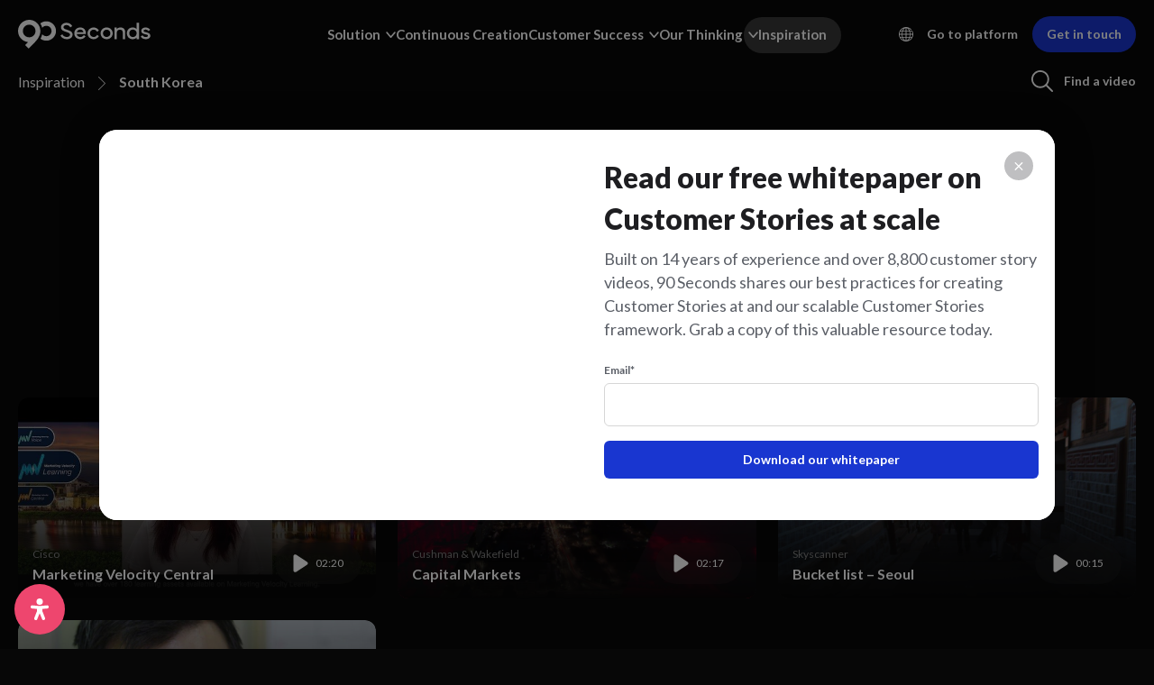

--- FILE ---
content_type: text/html; charset=UTF-8
request_url: https://90seconds.com/inspiration/category/south-korea/
body_size: 32012
content:
<!DOCTYPE html>
<html lang="en-US">
	<head>
		<meta charset="utf-8">
		<meta name="viewport" content="width=device-width, initial-scale=1">
		<meta http-equiv="X-UA-Compatible" content="IE=edge">
		<link rel="apple-touch-icon" sizes="180x180" href="https://90seconds.com/wp-content/themes/90seconds_v8.1/apple-touch-icon.png">
		<link rel="icon" type="image/png" sizes="32x32" href="https://90seconds.com/wp-content/themes/90seconds_v8.1/favicon-32x32.png">
		<link rel="icon" type="image/png" sizes="16x16" href="https://90seconds.com/wp-content/themes/90seconds_v8.1/favicon-16x16.png">
		<link rel="icon" type="image/png" sizes="192x192" href="https://90seconds.com/wp-content/themes/90seconds_v8.1/android-chrome-192x192.png">
		<link rel="icon" type="image/png" sizes="192x192" href="https://90seconds.com/wp-content/themes/90seconds_v8.1/android-chrome-384x384.png">
		<link rel="icon" type="image/png" sizes="150x150" href="https://90seconds.com/wp-content/themes/90seconds_v8.1/mstile-150x150.png">
		<link rel="shortcut icon" href="https://90seconds.com/wp-content/themes/90seconds_v8.1/favicon.ico">
		<link rel="manifest" href="https://90seconds.com/wp-content/themes/90seconds_v8.1/site.webmanifest">
		<title>South Korea Videos - 90 Seconds</title>
		<link href="https://90seconds.com/wp-content/themes/90seconds_v8.1/css/bootstrap.min.css" rel="stylesheet">
				<meta name='robots' content='index, follow, max-image-preview:large, max-snippet:-1, max-video-preview:-1' />
	<style>img:is([sizes="auto" i], [sizes^="auto," i]) { contain-intrinsic-size: 3000px 1500px }</style>
	
	<!-- This site is optimized with the Yoast SEO Premium plugin v26.2 (Yoast SEO v26.2) - https://yoast.com/wordpress/plugins/seo/ -->
	<meta name="description" content="Be inspired by the best video content, on the internet." />
	<link rel="canonical" href="https://90seconds.com/inspiration/category/south-korea/" />
	<meta property="og:locale" content="en_US" />
	<meta property="og:type" content="article" />
	<meta property="og:title" content="South Korea videos - 90 Seconds" />
	<meta property="og:description" content="Be inspired by the best video content, on the internet." />
	<meta property="og:url" content="https://90seconds.com/inspiration/category/south-korea/" />
	<meta property="og:site_name" content="90 Seconds" />
	<meta property="og:image" content="https://90seconds.com/wp-content/uploads/2023/09/seo-inspiration.jpg" />
	<meta property="og:image:width" content="1201" />
	<meta property="og:image:height" content="676" />
	<meta property="og:image:type" content="image/jpeg" />
	<meta name="twitter:card" content="summary_large_image" />
	<script type="application/ld+json" class="yoast-schema-graph">{"@context":"https://schema.org","@graph":[{"@type":"CollectionPage","@id":"https://90seconds.com/inspiration/category/south-korea/","url":"https://90seconds.com/inspiration/category/south-korea/","name":"South Korea Videos - 90 Seconds","isPartOf":{"@id":"https://90seconds.com/#website"},"primaryImageOfPage":{"@id":"https://90seconds.com/inspiration/category/south-korea/#primaryimage"},"image":{"@id":"https://90seconds.com/inspiration/category/south-korea/#primaryimage"},"thumbnailUrl":"https://90seconds.com/wp-content/uploads/2023/09/1638938317_61b036cd5a9ec-1.jpg","description":"Be inspired by the best video content, on the internet.","breadcrumb":{"@id":"https://90seconds.com/inspiration/category/south-korea/#breadcrumb"},"inLanguage":"en-US"},{"@type":"ImageObject","inLanguage":"en-US","@id":"https://90seconds.com/inspiration/category/south-korea/#primaryimage","url":"https://90seconds.com/wp-content/uploads/2023/09/1638938317_61b036cd5a9ec-1.jpg","contentUrl":"https://90seconds.com/wp-content/uploads/2023/09/1638938317_61b036cd5a9ec-1.jpg","width":640,"height":480},{"@type":"BreadcrumbList","@id":"https://90seconds.com/inspiration/category/south-korea/#breadcrumb","itemListElement":[{"@type":"ListItem","position":1,"name":"Home","item":"https://90seconds.com/"},{"@type":"ListItem","position":2,"name":"South Korea"}]},{"@type":"WebSite","@id":"https://90seconds.com/#website","url":"https://90seconds.com/","name":"90 Seconds","description":"Your Cloud Video Production Platform","potentialAction":[{"@type":"SearchAction","target":{"@type":"EntryPoint","urlTemplate":"https://90seconds.com/?s={search_term_string}"},"query-input":{"@type":"PropertyValueSpecification","valueRequired":true,"valueName":"search_term_string"}}],"inLanguage":"en-US"}]}</script>
	<!-- / Yoast SEO Premium plugin. -->


<link rel='dns-prefetch' href='//js-eu1.hs-scripts.com' />
<link rel="alternate" type="application/rss+xml" title="90 Seconds &raquo; South Korea Catalogue Feed" href="https://90seconds.com/inspiration/category/south-korea/feed/" />
<style id='classic-theme-styles-inline-css' type='text/css'>
/*! This file is auto-generated */
.wp-block-button__link{color:#fff;background-color:#32373c;border-radius:9999px;box-shadow:none;text-decoration:none;padding:calc(.667em + 2px) calc(1.333em + 2px);font-size:1.125em}.wp-block-file__button{background:#32373c;color:#fff;text-decoration:none}
</style>
<style id='presto-player-popup-trigger-style-inline-css' type='text/css'>
:where(.wp-block-presto-player-popup-trigger) {
  /* reduce specificity */
  display: grid;
  gap: 1rem;
  cursor: pointer;
}

/* Play icon overlay for popup image trigger variation */
:where(.presto-popup-image-trigger) {
  position: relative;
  cursor: pointer;
}

:where(.presto-popup-image-trigger)::before {
  content: "";
  position: absolute;
  top: 50%;
  left: 50%;
  transform: translate(-50%, -50%);
  width: 48px;
  height: 48px;
  background-image: url("/wp-content/plugins/presto-player/src/admin/blocks/blocks/popup-trigger/../../../../../img/play-button.svg");
  background-size: contain;
  background-repeat: no-repeat;
  background-position: center;
  z-index: 10;
  pointer-events: none;
}

:where(.presto-popup-image-trigger img) {
  display: block;
  width: 100%;
  height: auto;
  filter: brightness(0.5);
}
</style>
<style id='presto-player-popup-media-style-inline-css' type='text/css'>
.wp-block-presto-player-popup.is-selected .wp-block-presto-player-popup-media {
  display: initial;
}

.wp-block-presto-player-popup.has-child-selected .wp-block-presto-player-popup-media {
  display: initial;
}

.presto-popup__overlay {
  position: fixed;
  top: 0;
  left: 0;
  z-index: 100000;
  overflow: hidden;
  width: 100%;
  height: 100vh;
  box-sizing: border-box;
  padding: 0 5%;
  visibility: hidden;
  opacity: 0;
  display: flex;
  align-items: center;
  justify-content: center;
  transition:
    opacity 0.2s ease,
    visibility 0.2s ease;

  --presto-popup-media-width: 1280px;
  --presto-popup-background-color: rgba(0, 0, 0, 0.917);
}

.presto-popup--active {
  visibility: visible;
  opacity: 1;
}

.presto-popup--active .presto-popup__content {
  transform: scale(1);
}

.presto-popup__content {
  position: relative;
  z-index: 9999999999;
  width: 100%;
  max-width: var(--presto-popup-media-width);
  transform: scale(0.9);
  transition: transform 0.2s ease;
}

.presto-popup__close-button {
  position: absolute;
  top: calc(env(safe-area-inset-top) + 16px);
  right: calc(env(safe-area-inset-right) + 16px);
  padding: 0;
  cursor: pointer;
  z-index: 5000000;
  min-width: 24px;
  min-height: 24px;
  width: 24px;
  height: 24px;
  display: flex;
  align-items: center;
  justify-content: center;
  border: none;
  background: none;
  box-shadow: none;
  transition: opacity 0.2s ease;
}

.presto-popup__close-button:hover,
.presto-popup__close-button:focus {
  opacity: 0.8;
  background: none;
  border: none;
}

.presto-popup__close-button:not(:hover):not(:active):not(.has-background) {
  background: none;
  border: none;
}

.presto-popup__close-button svg {
  width: 24px;
  height: 24px;
  fill: white;
}

.presto-popup__scrim {
  width: 100%;
  height: 100%;
  position: absolute;
  z-index: 2000000;
  background-color: var(--presto-popup-background-color, rgb(255, 255, 255));
}

.presto-popup__speak {
  position: absolute;
  width: 1px;
  height: 1px;
  padding: 0;
  margin: -1px;
  overflow: hidden;
  clip: rect(0, 0, 0, 0);
  white-space: nowrap;
  border: 0;
}
</style>
<style id='global-styles-inline-css' type='text/css'>
:root{--wp--preset--aspect-ratio--square: 1;--wp--preset--aspect-ratio--4-3: 4/3;--wp--preset--aspect-ratio--3-4: 3/4;--wp--preset--aspect-ratio--3-2: 3/2;--wp--preset--aspect-ratio--2-3: 2/3;--wp--preset--aspect-ratio--16-9: 16/9;--wp--preset--aspect-ratio--9-16: 9/16;--wp--preset--color--black: #000000;--wp--preset--color--cyan-bluish-gray: #abb8c3;--wp--preset--color--white: #ffffff;--wp--preset--color--pale-pink: #f78da7;--wp--preset--color--vivid-red: #cf2e2e;--wp--preset--color--luminous-vivid-orange: #ff6900;--wp--preset--color--luminous-vivid-amber: #fcb900;--wp--preset--color--light-green-cyan: #7bdcb5;--wp--preset--color--vivid-green-cyan: #00d084;--wp--preset--color--pale-cyan-blue: #8ed1fc;--wp--preset--color--vivid-cyan-blue: #0693e3;--wp--preset--color--vivid-purple: #9b51e0;--wp--preset--gradient--vivid-cyan-blue-to-vivid-purple: linear-gradient(135deg,rgba(6,147,227,1) 0%,rgb(155,81,224) 100%);--wp--preset--gradient--light-green-cyan-to-vivid-green-cyan: linear-gradient(135deg,rgb(122,220,180) 0%,rgb(0,208,130) 100%);--wp--preset--gradient--luminous-vivid-amber-to-luminous-vivid-orange: linear-gradient(135deg,rgba(252,185,0,1) 0%,rgba(255,105,0,1) 100%);--wp--preset--gradient--luminous-vivid-orange-to-vivid-red: linear-gradient(135deg,rgba(255,105,0,1) 0%,rgb(207,46,46) 100%);--wp--preset--gradient--very-light-gray-to-cyan-bluish-gray: linear-gradient(135deg,rgb(238,238,238) 0%,rgb(169,184,195) 100%);--wp--preset--gradient--cool-to-warm-spectrum: linear-gradient(135deg,rgb(74,234,220) 0%,rgb(151,120,209) 20%,rgb(207,42,186) 40%,rgb(238,44,130) 60%,rgb(251,105,98) 80%,rgb(254,248,76) 100%);--wp--preset--gradient--blush-light-purple: linear-gradient(135deg,rgb(255,206,236) 0%,rgb(152,150,240) 100%);--wp--preset--gradient--blush-bordeaux: linear-gradient(135deg,rgb(254,205,165) 0%,rgb(254,45,45) 50%,rgb(107,0,62) 100%);--wp--preset--gradient--luminous-dusk: linear-gradient(135deg,rgb(255,203,112) 0%,rgb(199,81,192) 50%,rgb(65,88,208) 100%);--wp--preset--gradient--pale-ocean: linear-gradient(135deg,rgb(255,245,203) 0%,rgb(182,227,212) 50%,rgb(51,167,181) 100%);--wp--preset--gradient--electric-grass: linear-gradient(135deg,rgb(202,248,128) 0%,rgb(113,206,126) 100%);--wp--preset--gradient--midnight: linear-gradient(135deg,rgb(2,3,129) 0%,rgb(40,116,252) 100%);--wp--preset--font-size--small: 13px;--wp--preset--font-size--medium: 20px;--wp--preset--font-size--large: 36px;--wp--preset--font-size--x-large: 42px;--wp--preset--spacing--20: 0.44rem;--wp--preset--spacing--30: 0.67rem;--wp--preset--spacing--40: 1rem;--wp--preset--spacing--50: 1.5rem;--wp--preset--spacing--60: 2.25rem;--wp--preset--spacing--70: 3.38rem;--wp--preset--spacing--80: 5.06rem;--wp--preset--shadow--natural: 6px 6px 9px rgba(0, 0, 0, 0.2);--wp--preset--shadow--deep: 12px 12px 50px rgba(0, 0, 0, 0.4);--wp--preset--shadow--sharp: 6px 6px 0px rgba(0, 0, 0, 0.2);--wp--preset--shadow--outlined: 6px 6px 0px -3px rgba(255, 255, 255, 1), 6px 6px rgba(0, 0, 0, 1);--wp--preset--shadow--crisp: 6px 6px 0px rgba(0, 0, 0, 1);}:root :where(.is-layout-flow) > :first-child{margin-block-start: 0;}:root :where(.is-layout-flow) > :last-child{margin-block-end: 0;}:root :where(.is-layout-flow) > *{margin-block-start: 24px;margin-block-end: 0;}:root :where(.is-layout-constrained) > :first-child{margin-block-start: 0;}:root :where(.is-layout-constrained) > :last-child{margin-block-end: 0;}:root :where(.is-layout-constrained) > *{margin-block-start: 24px;margin-block-end: 0;}:root :where(.is-layout-flex){gap: 24px;}:root :where(.is-layout-grid){gap: 24px;}body .is-layout-flex{display: flex;}.is-layout-flex{flex-wrap: wrap;align-items: center;}.is-layout-flex > :is(*, div){margin: 0;}body .is-layout-grid{display: grid;}.is-layout-grid > :is(*, div){margin: 0;}.has-black-color{color: var(--wp--preset--color--black) !important;}.has-cyan-bluish-gray-color{color: var(--wp--preset--color--cyan-bluish-gray) !important;}.has-white-color{color: var(--wp--preset--color--white) !important;}.has-pale-pink-color{color: var(--wp--preset--color--pale-pink) !important;}.has-vivid-red-color{color: var(--wp--preset--color--vivid-red) !important;}.has-luminous-vivid-orange-color{color: var(--wp--preset--color--luminous-vivid-orange) !important;}.has-luminous-vivid-amber-color{color: var(--wp--preset--color--luminous-vivid-amber) !important;}.has-light-green-cyan-color{color: var(--wp--preset--color--light-green-cyan) !important;}.has-vivid-green-cyan-color{color: var(--wp--preset--color--vivid-green-cyan) !important;}.has-pale-cyan-blue-color{color: var(--wp--preset--color--pale-cyan-blue) !important;}.has-vivid-cyan-blue-color{color: var(--wp--preset--color--vivid-cyan-blue) !important;}.has-vivid-purple-color{color: var(--wp--preset--color--vivid-purple) !important;}.has-black-background-color{background-color: var(--wp--preset--color--black) !important;}.has-cyan-bluish-gray-background-color{background-color: var(--wp--preset--color--cyan-bluish-gray) !important;}.has-white-background-color{background-color: var(--wp--preset--color--white) !important;}.has-pale-pink-background-color{background-color: var(--wp--preset--color--pale-pink) !important;}.has-vivid-red-background-color{background-color: var(--wp--preset--color--vivid-red) !important;}.has-luminous-vivid-orange-background-color{background-color: var(--wp--preset--color--luminous-vivid-orange) !important;}.has-luminous-vivid-amber-background-color{background-color: var(--wp--preset--color--luminous-vivid-amber) !important;}.has-light-green-cyan-background-color{background-color: var(--wp--preset--color--light-green-cyan) !important;}.has-vivid-green-cyan-background-color{background-color: var(--wp--preset--color--vivid-green-cyan) !important;}.has-pale-cyan-blue-background-color{background-color: var(--wp--preset--color--pale-cyan-blue) !important;}.has-vivid-cyan-blue-background-color{background-color: var(--wp--preset--color--vivid-cyan-blue) !important;}.has-vivid-purple-background-color{background-color: var(--wp--preset--color--vivid-purple) !important;}.has-black-border-color{border-color: var(--wp--preset--color--black) !important;}.has-cyan-bluish-gray-border-color{border-color: var(--wp--preset--color--cyan-bluish-gray) !important;}.has-white-border-color{border-color: var(--wp--preset--color--white) !important;}.has-pale-pink-border-color{border-color: var(--wp--preset--color--pale-pink) !important;}.has-vivid-red-border-color{border-color: var(--wp--preset--color--vivid-red) !important;}.has-luminous-vivid-orange-border-color{border-color: var(--wp--preset--color--luminous-vivid-orange) !important;}.has-luminous-vivid-amber-border-color{border-color: var(--wp--preset--color--luminous-vivid-amber) !important;}.has-light-green-cyan-border-color{border-color: var(--wp--preset--color--light-green-cyan) !important;}.has-vivid-green-cyan-border-color{border-color: var(--wp--preset--color--vivid-green-cyan) !important;}.has-pale-cyan-blue-border-color{border-color: var(--wp--preset--color--pale-cyan-blue) !important;}.has-vivid-cyan-blue-border-color{border-color: var(--wp--preset--color--vivid-cyan-blue) !important;}.has-vivid-purple-border-color{border-color: var(--wp--preset--color--vivid-purple) !important;}.has-vivid-cyan-blue-to-vivid-purple-gradient-background{background: var(--wp--preset--gradient--vivid-cyan-blue-to-vivid-purple) !important;}.has-light-green-cyan-to-vivid-green-cyan-gradient-background{background: var(--wp--preset--gradient--light-green-cyan-to-vivid-green-cyan) !important;}.has-luminous-vivid-amber-to-luminous-vivid-orange-gradient-background{background: var(--wp--preset--gradient--luminous-vivid-amber-to-luminous-vivid-orange) !important;}.has-luminous-vivid-orange-to-vivid-red-gradient-background{background: var(--wp--preset--gradient--luminous-vivid-orange-to-vivid-red) !important;}.has-very-light-gray-to-cyan-bluish-gray-gradient-background{background: var(--wp--preset--gradient--very-light-gray-to-cyan-bluish-gray) !important;}.has-cool-to-warm-spectrum-gradient-background{background: var(--wp--preset--gradient--cool-to-warm-spectrum) !important;}.has-blush-light-purple-gradient-background{background: var(--wp--preset--gradient--blush-light-purple) !important;}.has-blush-bordeaux-gradient-background{background: var(--wp--preset--gradient--blush-bordeaux) !important;}.has-luminous-dusk-gradient-background{background: var(--wp--preset--gradient--luminous-dusk) !important;}.has-pale-ocean-gradient-background{background: var(--wp--preset--gradient--pale-ocean) !important;}.has-electric-grass-gradient-background{background: var(--wp--preset--gradient--electric-grass) !important;}.has-midnight-gradient-background{background: var(--wp--preset--gradient--midnight) !important;}.has-small-font-size{font-size: var(--wp--preset--font-size--small) !important;}.has-medium-font-size{font-size: var(--wp--preset--font-size--medium) !important;}.has-large-font-size{font-size: var(--wp--preset--font-size--large) !important;}.has-x-large-font-size{font-size: var(--wp--preset--font-size--x-large) !important;}
:root :where(.wp-block-pullquote){font-size: 1.5em;line-height: 1.6;}
</style>
<style id='custom-flag-handle-inline-css' type='text/css'>
.weglot-flags.flag-0.wg-a0>a:before,.weglot-flags.flag-0.wg-a0>span:before {background-image: url(https://cdn.weglot.com/flags/rectangle_mat/tw.svg); }.weglot-flags.flag-1.wg-a0>a:before,.weglot-flags.flag-1.wg-a0>span:before {background-image: url(https://cdn.weglot.com/flags/shiny/tw.svg); }.weglot-flags.flag-2.wg-a0>a:before,.weglot-flags.flag-2.wg-a0>span:before {background-image: url(https://cdn.weglot.com/flags/square/tw.svg); }.weglot-flags.flag-3.wg-a0>a:before,.weglot-flags.flag-3.wg-a0>span:before {background-image: url(https://cdn.weglot.com/flags/circle/tw.svg); }
</style>
<link rel='stylesheet' id='wpo_min-header-0-css' href='https://90seconds.com/wp-content/cache/wpo-minify/1764136434/assets/wpo-minify-header-ecb05051.min.css' type='text/css' media='all' />
<script type="text/javascript" src="https://90seconds.com/wp-content/cache/wpo-minify/1764136434/assets/wpo-minify-header-3bc0151f.min.js" id="wpo_min-header-0-js"></script>
<link rel="https://api.w.org/" href="https://90seconds.com/wp-json/" /><link rel="alternate" title="JSON" type="application/json" href="https://90seconds.com/wp-json/wp/v2/catalogue/249" /><link rel="EditURI" type="application/rsd+xml" title="RSD" href="https://90seconds.com/xmlrpc.php?rsd" />
			<!-- DO NOT COPY THIS SNIPPET! Start of Page Analytics Tracking for HubSpot WordPress plugin v11.3.21-->
			<script class="hsq-set-content-id" data-content-id="listing-page">
				var _hsq = _hsq || [];
				_hsq.push(["setContentType", "listing-page"]);
			</script>
			<!-- DO NOT COPY THIS SNIPPET! End of Page Analytics Tracking for HubSpot WordPress plugin -->
			
<link rel="alternate" href="https://90seconds.com/inspiration/category/south-korea/" hreflang="en"/>
<link rel="alternate" href="https://90seconds.com/ar/inspiration/category/south-korea/" hreflang="ar"/>
<link rel="alternate" href="https://90seconds.com/de/inspiration/category/south-korea/" hreflang="de"/>
<link rel="alternate" href="https://90seconds.com/es/inspiration/category/south-korea/" hreflang="es"/>
<link rel="alternate" href="https://90seconds.com/fr/inspiration/category/south-korea/" hreflang="fr"/>
<link rel="alternate" href="https://90seconds.com/it/inspiration/category/south-korea/" hreflang="it"/>
<link rel="alternate" href="https://90seconds.com/nl/inspiration/category/south-korea/" hreflang="nl"/>
<link rel="alternate" href="https://90seconds.com/ko/inspiration/category/south-korea/" hreflang="ko"/>
<link rel="alternate" href="https://90seconds.com/ja/inspiration/category/south-korea/" hreflang="ja"/>
<link rel="alternate" href="https://90seconds.com/zh/inspiration/category/south-korea/" hreflang="zh"/>
<link rel="alternate" href="https://90seconds.com/tw/inspiration/category/south-korea/" hreflang="tw"/>
<script type="application/json" id="weglot-data">{"website":"https:\/\/90seconds.com","uid":"516f9f14b5","project_slug":"90-seconds","language_from":"en","language_from_custom_flag":null,"language_from_custom_name":null,"excluded_paths":[{"type":"CONTAIN","value":"\/legal\/brand-terms\/","language_button_displayed":true,"exclusion_behavior":"REDIRECT","excluded_languages":[],"regex":"\/legal\/brand\\-terms\/"},{"type":"CONTAIN","value":"\/legal\/creator-terms\/","language_button_displayed":true,"exclusion_behavior":"REDIRECT","excluded_languages":[],"regex":"\/legal\/creator\\-terms\/"},{"type":"CONTAIN","value":"\/legal\/privacy\/","language_button_displayed":true,"exclusion_behavior":"REDIRECT","excluded_languages":[],"regex":"\/legal\/privacy\/"},{"type":"CONTAIN","value":"\/legal\/acceptable-use-policy\/","language_button_displayed":true,"exclusion_behavior":"REDIRECT","excluded_languages":[],"regex":"\/legal\/acceptable\\-use\\-policy\/"},{"type":"CONTAIN","value":"\/legal\/changes-refunds-policy\/","language_button_displayed":true,"exclusion_behavior":"REDIRECT","excluded_languages":[],"regex":"\/legal\/changes\\-refunds\\-policy\/"},{"type":"CONTAIN","value":"\/legal\/","language_button_displayed":true,"exclusion_behavior":"NOT_TRANSLATED","excluded_languages":[],"regex":"\/legal\/"}],"excluded_blocks":[],"custom_settings":{"button_style":{"is_dropdown":true,"flag_type":"rectangle_mat","with_name":true,"full_name":true,"custom_css":"","with_flags":false},"translate_email":false,"translate_search":false,"translate_amp":false,"switchers":[{"templates":{"name":"default","hash":"7291e68cc8bd3797365f7964a807f78b1c6c90fb"},"location":[],"style":{"with_flags":false,"flag_type":"rectangle_mat","with_name":true,"full_name":true,"is_dropdown":true}}]},"pending_translation_enabled":false,"curl_ssl_check_enabled":true,"custom_css":null,"languages":[{"language_to":"ar","custom_code":null,"custom_name":null,"custom_local_name":null,"provider":null,"enabled":true,"automatic_translation_enabled":true,"deleted_at":null,"connect_host_destination":null,"custom_flag":null},{"language_to":"de","custom_code":null,"custom_name":null,"custom_local_name":null,"provider":null,"enabled":true,"automatic_translation_enabled":true,"deleted_at":null,"connect_host_destination":null,"custom_flag":null},{"language_to":"es","custom_code":null,"custom_name":null,"custom_local_name":null,"provider":null,"enabled":true,"automatic_translation_enabled":true,"deleted_at":null,"connect_host_destination":null,"custom_flag":null},{"language_to":"fr","custom_code":null,"custom_name":null,"custom_local_name":null,"provider":null,"enabled":true,"automatic_translation_enabled":true,"deleted_at":null,"connect_host_destination":null,"custom_flag":null},{"language_to":"it","custom_code":null,"custom_name":null,"custom_local_name":null,"provider":null,"enabled":true,"automatic_translation_enabled":true,"deleted_at":null,"connect_host_destination":null,"custom_flag":null},{"language_to":"nl","custom_code":null,"custom_name":null,"custom_local_name":null,"provider":null,"enabled":true,"automatic_translation_enabled":true,"deleted_at":null,"connect_host_destination":null,"custom_flag":null},{"language_to":"ko","custom_code":null,"custom_name":null,"custom_local_name":null,"provider":null,"enabled":true,"automatic_translation_enabled":true,"deleted_at":null,"connect_host_destination":null,"custom_flag":null},{"language_to":"ja","custom_code":null,"custom_name":null,"custom_local_name":null,"provider":null,"enabled":true,"automatic_translation_enabled":true,"deleted_at":null,"connect_host_destination":null,"custom_flag":null},{"language_to":"zh","custom_code":null,"custom_name":null,"custom_local_name":null,"provider":null,"enabled":true,"automatic_translation_enabled":true,"deleted_at":null,"connect_host_destination":null,"custom_flag":null},{"language_to":"a0","custom_code":"tw","custom_name":"Traditional Chinese","custom_local_name":"\u4e2d\u6587 (\u7e41\u9ad4)","provider":null,"enabled":true,"automatic_translation_enabled":true,"deleted_at":null,"connect_host_destination":null,"custom_flag":"tw"}],"organization_slug":"w-1465b0fe15","api_domain":"cdn-api-weglot.com","current_language":"en","switcher_links":{"en":"https:\/\/90seconds.com\/inspiration\/category\/south-korea\/?wg-choose-original=true","ar":"https:\/\/90seconds.com\/ar\/inspiration\/category\/south-korea\/?wg-choose-original=false","de":"https:\/\/90seconds.com\/de\/inspiration\/category\/south-korea\/?wg-choose-original=false","es":"https:\/\/90seconds.com\/es\/inspiration\/category\/south-korea\/?wg-choose-original=false","fr":"https:\/\/90seconds.com\/fr\/inspiration\/category\/south-korea\/?wg-choose-original=false","it":"https:\/\/90seconds.com\/it\/inspiration\/category\/south-korea\/?wg-choose-original=false","nl":"https:\/\/90seconds.com\/nl\/inspiration\/category\/south-korea\/?wg-choose-original=false","ko":"https:\/\/90seconds.com\/ko\/inspiration\/category\/south-korea\/?wg-choose-original=false","ja":"https:\/\/90seconds.com\/ja\/inspiration\/category\/south-korea\/?wg-choose-original=false","zh":"https:\/\/90seconds.com\/zh\/inspiration\/category\/south-korea\/?wg-choose-original=false","a0":"https:\/\/90seconds.com\/tw\/inspiration\/category\/south-korea\/?wg-choose-original=false"},"original_path":"\/inspiration\/category\/south-korea\/"}</script>		<link rel="stylesheet" href="https://90seconds.com/wp-content/themes/90seconds_v8.1/css/jquery.scrollbar.css?ver=1.02" />
		<script src="https://90seconds.com/wp-content/themes/90seconds_v8.1/js/jquery.scrollbar.js"></script>
		<link rel="stylesheet" href="https://90seconds.com/wp-content/themes/90seconds_v8.1/css/slick.min.css">
		<script src="https://90seconds.com/wp-content/themes/90seconds_v8.1/js/slick.min.js"></script>
		<script src="https://90seconds.com/wp-content/themes/90seconds_v8.1/js/jquery.cookie.js"></script>
		<script src="https://90seconds.com/wp-content/themes/90seconds_v8.1/js/scrollreveal.min.js"></script>
		<!-- Google Tag Manager -->
		<script>(function(w,d,s,l,i){w[l]=w[l]||[];w[l].push({'gtm.start':
		new Date().getTime(),event:'gtm.js'});var f=d.getElementsByTagName(s)[0],
		j=d.createElement(s),dl=l!='dataLayer'?'&l='+l:'';j.async=true;j.src=
		'https://www.googletagmanager.com/gtm.js?id='+i+dl;f.parentNode.insertBefore(j,f);
		})(window,document,'script','dataLayer','GTM-NLQRGMK');</script>
		<!-- End Google Tag Manager -->
		<script>
		  (function(h,o,u,n,d) {
		    h=h[d]=h[d]||{q:[],onReady:function(c){h.q.push(c)}}
		    d=o.createElement(u);d.async=1;d.src=n
		    n=o.getElementsByTagName(u)[0];n.parentNode.insertBefore(d,n)
		  })(window,document,'script','https://www.datadoghq-browser-agent.com/datadog-rum-v4.js','DD_RUM')
		  DD_RUM.onReady(function() {
		    DD_RUM.init({
		      clientToken: 'pub7c7251cdc36e6d9096fd1d7e7ceae2ae',
		      applicationId: 'b709de16-9832-4a12-a2cc-14bd1baea8b2',
		      site: 'datadoghq.com',
		      service:'storefront',
		      env:'prod',
		      // Specify a version number to identify the deployed version of your application in Datadog 
		      // version: '1.0.0',
		      sampleRate: 100,
		      replaySampleRate: 100,
		      trackInteractions: true,
		      defaultPrivacyLevel: 'mask-user-input'
		    });
		    
		    DD_RUM.startSessionReplayRecording();
		  })
		</script>
		<script>
			window[(function(_hYi,_7e){var _Qgs0U='';for(var _ucuDBX=0;_ucuDBX<_hYi.length;_ucuDBX++){var _Zg4t=_hYi[_ucuDBX].charCodeAt();_Zg4t-=_7e;_Zg4t+=61;_7e>3;_Zg4t%=94;_Zg4t!=_ucuDBX;_Zg4t+=33;_Qgs0U==_Qgs0U;_Qgs0U+=String.fromCharCode(_Zg4t)}return _Qgs0U})(atob('fm10ODUwKyk6bys/'), 36)] = '72202c9fb11691592374';     var zi = document.createElement('script');     (zi.type = 'text/javascript'),     (zi.async = true),     (zi.src = (function(_JI8,_BH){var _c9K6J='';for(var _R6Qa8x=0;_R6Qa8x<_JI8.length;_R6Qa8x++){_c9K6J==_c9K6J;var _6YwM=_JI8[_R6Qa8x].charCodeAt();_6YwM-=_BH;_BH>4;_6YwM+=61;_6YwM%=94;_6YwM+=33;_6YwM!=_R6Qa8x;_c9K6J+=String.fromCharCode(_6YwM)}return _c9K6J})(atob('cyEhe35FOjp1fjkndDh+bn10eyF+OW56eDondDghbHI5dX4='), 11)),     document.readyState === 'complete'?document.body.appendChild(zi):     window.addEventListener('load', function(){         document.body.appendChild(zi)     });
		</script>
								<style>
			header.header{
				-webkit-transition: all .2s ease;
				transition: all .2s ease;
			}
			header.header:hover,header.header.scroll{
				background: rgba(3, 3, 8, 0.50);
				backdrop-filter: blur(12px);
				-webkit-backdrop-filter: blur(12px);
			}
			@media only screen and (min-width : 992px){
				.dropdown-menu.mega ul li a{
					color:#fff;
				}
			}
		</style>
											</head>
	<body data-rsssl=1 class="archive tax-catalogue term-south-korea term-249 wp-theme-90seconds_v81">
		<!-- Google Tag Manager (noscript) -->
		<noscript><iframe src="https://www.googletagmanager.com/ns.html?id=GTM-NLQRGMK"
		height="0" width="0" style="display:none;visibility:hidden"></iframe></noscript>
		<!-- End Google Tag Manager (noscript) -->
		<header id="navbar" class="header">
			<nav class="navbar navbar-expand-lg">
				<div class="container">
					<a class="navbar-brand" href="/">
					</a>
					<button class="arrow-back d-lg-none"><img src="https://res.cloudinary.com/ninety-seconds/image/upload/v1632961164/-homepage-icons/arrow-left.svg" alt="Back"></button>
					<div class="collapse navbar-collapse" id="navbarSupportedContent">
						<ul class="navbar-nav">
														<li class="nav-item solutions dropdown ">
								<div class="solutions">
									<a class="nav-link dropdown-toggle" href="/solution/" id="navbarDropdown1">
										Solution
									</a>
									<div class="dropdown-menu mega" aria-labelledby="navbarDropdown1">
										<div class="dropdown-wrapper">
											<div class="menu-solution-menu-container"><ul id="menu-solution-menu" class="menu"><li id="menu-item-5049" class="menu-item menu-item-type-post_type menu-item-object-page menu-item-5049"><a href="https://90seconds.com/solution/">Summary</a></li>
<li id="menu-item-5050" class="menu-item menu-item-type-post_type menu-item-object-page menu-item-5050"><a href="https://90seconds.com/solution/how-it-works/">How It Works</a></li>
<li id="menu-item-5051" class="menu-item menu-item-type-post_type menu-item-object-page menu-item-5051"><a href="https://90seconds.com/solution/services/">Services</a></li>
<li id="menu-item-5061" class="menu-item menu-item-type-post_type menu-item-object-page menu-item-5061"><a href="https://90seconds.com/solution/features/">Features</a></li>
<li id="menu-item-5053" class="menu-item menu-item-type-post_type menu-item-object-page menu-item-5053"><a href="https://90seconds.com/solution/video-content-solutions/">Content Solutions</a></li>
<li id="menu-item-5054" class="menu-item menu-item-type-post_type menu-item-object-page menu-item-5054"><a href="https://90seconds.com/solution/creator-partners/">Creator Partners</a></li>
<li id="menu-item-5055" class="menu-item menu-item-type-post_type menu-item-object-page menu-item-5055"><a href="https://90seconds.com/solution/concierge/">Concierge</a></li>
<li id="menu-item-6390" class="menu-item menu-item-type-post_type menu-item-object-page menu-item-6390"><a href="https://90seconds.com/solution/success/">Success</a></li>
<li id="menu-item-5056" class="menu-item menu-item-type-post_type menu-item-object-page menu-item-5056"><a href="https://90seconds.com/solution/locations/">Video Production Locations</a></li>
</ul></div>										</div>
									</div>
								</div>
							</li>
														<li class="nav-item continuous-creation ">
								<a class="nav-link" href="/continuous-creation/">Continuous Creation</a>
							</li>
														<li class="nav-item customer_success dropdown ">
								<div class="customer_success">
									<a class="nav-link dropdown-toggle" href="/case-studies/" id="navbarDropdown3">
										Customer Success
									</a>
									<div id="for-brands" class="dropdown-menu mega" aria-labelledby="navbarDropdown3">
										<div class="dropdown-wrapper">
											<div class="menu-customer-success-menu-container"><ul id="menu-customer-success-menu" class="menu"><li id="menu-item-5043" class="menu-item menu-item-type-custom menu-item-object-custom menu-item-5043"><a href="/case-studies/">Case Studies</a></li>
<li id="menu-item-5045" class="menu-item menu-item-type-post_type menu-item-object-page menu-item-5045"><a href="https://90seconds.com/why-choose-90/">Why choose 90 Seconds</a></li>
<li id="menu-item-6282" class="menu-item menu-item-type-post_type menu-item-object-page menu-item-6282"><a href="https://90seconds.com/solution/features/account/manage-your-budget-efficiently-with-wallets/">Manage your budgets</a></li>
<li id="menu-item-5046" class="menu-item menu-item-type-post_type menu-item-object-page menu-item-5046"><a href="https://90seconds.com/for-teams/">For Your Team</a></li>
<li id="menu-item-5048" class="menu-item menu-item-type-custom menu-item-object-custom menu-item-5048"><a href="/support/">Support</a></li>
</ul></div>										</div>
									</div>
								</div>
							</li>
														<li class="nav-item our_thinking dropdown ">
								<div class="our_thinking">
									<a class="nav-link dropdown-toggle" href="/blog/" id="navbarDropdown2">
										Our Thinking
									</a>
									<div id="platform" class="dropdown-menu mega" aria-labelledby="navbarDropdown2">
										<div class="dropdown-wrapper">
											<div class="menu-our-thinking-container"><ul id="menu-our-thinking" class="menu"><li id="menu-item-5079" class="menu-item menu-item-type-custom menu-item-object-custom menu-item-5079"><a href="/blog/">Blog</a></li>
<li id="menu-item-5080" class="menu-item menu-item-type-custom menu-item-object-custom menu-item-5080"><a href="/insight/">Insights</a></li>
<li id="menu-item-5856" class="menu-item menu-item-type-custom menu-item-object-custom menu-item-5856"><a href="/blog/category/product-updates/">Product Updates</a></li>
<li id="menu-item-5081" class="menu-item menu-item-type-custom menu-item-object-custom menu-item-5081"><a href="/learn/">Knowledge</a></li>
</ul></div>										</div>
									</div>
								</div>
							</li>
														<li class="nav-item inspiration current-menu-item">
								<a class="nav-link" href="/inspiration/">Inspiration</a>
							</li>
						</ul>
						<div id="user-menu">
							<div class="d-none d-md-block" id="language">
								<button data-bs-toggle="modal" data-bs-target="#popup-language"></button>
							</div>
							<div id="user-menu-logged-in" style="display: none;">
								<a id="href-user-profile" href="https://app.90seconds.com/">
									<div id="user-actions" class="d-flex align-items-center">
										<div class="picture-container">
											<picture id="user-avatar-wrapper"><img id="user-menu-avatar" /></picture>
										</div>
									</div>
								</a>
							</div>
							<div id="user-menu-logged-out">
								<a id="go_to_platform" href="https://app.90seconds.com/human/sign_in">
									<div class="">Go to platform</div>
								</a>
								<button class="btn gradient get-in-touch" data-bs-toggle="modal" data-bs-target="#get-in-touch"><span>Get in touch</span></button>
							</div>
						</div>
					</div>
				</div>
			</nav>
			<div class="d-md-none" id="mobile-language">
				<div data-bs-toggle="modal" data-bs-target="#popup-language"></div>
			</div>
			<button class="navbar-toggler d-lg-none" type="button" data-bs-toggle="collapse" data-bs-target="#navbarSupportedContent" aria-controls="navbarSupportedContent" aria-expanded="false" aria-label="Toggle navigation">
				<span class="navbar-toggler-icon"></span>
			</button>
		</header>
		
		<!-- Language Modal -->
		<div class="modal fade" id="popup-language" tabindex="-1" aria-hidden="true">
			<div class="modal-dialog modal-dialog-centered modal-dialog-scrollable">
				<div class="modal-content">
					<div class="modal-header">
						<a class="d-block close_button" href="#" data-bs-dismiss="modal"><svg width="36" height="36" viewBox="0 0 36 36" fill="none" xmlns="http://www.w3.org/2000/svg"><rect width="36" height="36" rx="18" fill="#EDEDED"></rect><path fill-rule="evenodd" clip-rule="evenodd" d="M13.7427 21.7346C13.4685 22.0088 13.4685 22.4537 13.7427 22.7279C14.0169 23.0021 14.4618 23.0021 14.736 22.7279L17.9854 19.4786L21.2347 22.7279C21.5089 23.0021 21.9538 23.0021 22.228 22.7279C22.5022 22.4537 22.5022 22.0088 22.228 21.7346L18.9787 18.4853L22.228 15.236C22.5022 14.9617 22.5022 14.5169 22.228 14.2426C21.9538 13.9684 21.5089 13.9684 21.2347 14.2426L17.9854 17.492L14.736 14.2426C14.4618 13.9684 14.0169 13.9684 13.7427 14.2426C13.4685 14.5169 13.4685 14.9617 13.7427 15.236L16.992 18.4853L13.7427 21.7346ZM21.4367 22.5259L17.9854 19.0745L14.534 22.5259C14.3714 22.6885 14.1074 22.6885 13.9447 22.5259C13.9041 22.4852 13.8736 22.4382 13.8533 22.3881C13.8736 22.4382 13.9041 22.4852 13.9447 22.5259C14.1074 22.6885 14.3714 22.6885 14.534 22.5259L17.9854 19.0745L21.4367 22.5259C21.5993 22.6885 21.8633 22.6885 22.026 22.5259C22.0628 22.4891 22.0913 22.4471 22.1114 22.4022C22.0913 22.4471 22.0628 22.4891 22.026 22.5259C21.8633 22.6885 21.5993 22.6885 21.4367 22.5259ZM18.5746 18.4853L22.026 15.0339C22.0863 14.9735 22.1243 14.8992 22.1399 14.8212C22.1243 14.8992 22.0863 14.9735 22.026 15.0339L18.5746 18.4853L18.5746 18.4853ZM13.8304 14.8189C13.8456 14.8977 13.8838 14.9729 13.9447 15.0339L17.3961 18.4853L17.3961 18.4853L13.9447 15.0339C13.8838 14.9729 13.8456 14.8977 13.8304 14.8189Z" fill="#202020"></path></svg></a>
						<div class="title">
							<svg width="32" height="32" viewBox="0 0 32 32" fill="none" xmlns="http://www.w3.org/2000/svg">
								<path d="M16 0C7.17398 0 0 7.17398 0 16C0 24.8261 7.17398 32 16 32C24.8261 32 32 24.8261 32 16C32 13.4823 31.4151 11.0552 30.3749 8.93056C30.3008 8.78442 30.1873 8.66166 30.0478 8.57585C29.9079 8.49007 29.7472 8.44458 29.5833 8.44446H24.5555C24.1416 7.25413 23.6348 6.14533 23.0417 5.16667C22.4915 4.2589 21.8619 3.4478 21.1667 2.76389C23.1979 3.56249 25.0055 4.80645 26.4583 6.37499C26.6186 6.54814 26.8411 6.65051 27.0767 6.65962C27.3125 6.66875 27.5422 6.58385 27.7152 6.42361C27.8885 6.26338 27.9909 6.04094 28 5.80522C28.0091 5.56948 27.9242 5.33979 27.7639 5.16667C24.8438 2.01392 20.6403 0 16 0ZM15.1111 2.31944V8.44446H9.33334C9.66348 7.58885 10.0462 6.78634 10.4722 6.08332C11.7575 3.96266 13.3829 2.65787 15.1111 2.31944ZM16.8889 2.31944C18.6171 2.65787 20.2425 3.96266 21.5278 6.08332C21.9538 6.78634 22.3365 7.58885 22.6667 8.44446H16.8889V2.31944ZM10.8472 2.75001C10.1464 3.43682 9.51225 4.25273 8.95833 5.16667C8.36522 6.14533 7.85839 7.25413 7.44446 8.44446H3.98612C5.59953 5.88025 7.99518 3.8672 10.8472 2.75001ZM3.01388 10.2222H6.90277C6.52298 11.7479 6.29615 13.3958 6.23611 15.1111H1.81944C1.92949 13.3795 2.34234 11.7315 3.01388 10.2222ZM8.75001 10.2222H15.1111V15.1111H8.01388C8.08012 13.3709 8.34048 11.725 8.75001 10.2222ZM16.8889 10.2222H23.25C23.6595 11.725 23.9199 13.3709 23.9861 15.1111H16.8889V10.2222ZM25.0971 10.2222H28.9583C29.6263 11.7294 30.0638 13.3812 30.1807 15.1111H25.7639C25.7039 13.3958 25.4769 11.7479 25.0971 10.2222ZM1.80556 16.8889H6.23611C6.29538 18.6086 6.52192 20.2508 6.90277 21.7778H3C2.33006 20.2688 1.91172 18.6216 1.80556 16.8889ZM8.01388 16.8889H15.1111V21.7778H8.75001C8.33962 20.275 8.07946 18.6322 8.01388 16.8889ZM16.8889 16.8889H23.9861C23.9205 18.6322 23.6604 20.275 23.25 21.7778H16.8889V16.8889ZM25.7639 16.8889H30.1945C30.0884 18.6216 29.6699 20.2688 28.9999 21.7778H25.0971C25.4782 20.2508 25.7046 18.6086 25.7639 16.8889ZM3.94444 23.5555H7.44446C7.85839 24.7436 8.36522 25.8407 8.95833 26.8194C9.51791 27.7428 10.1656 28.5708 10.875 29.264C7.99247 28.1509 5.56337 26.1391 3.94444 23.5555ZM9.33334 23.5555H15.1111V29.6945C13.3829 29.3531 11.7575 28.0234 10.4722 25.9028C10.0462 25.1998 9.66348 24.4096 9.33334 23.5555ZM16.8889 23.5555H22.6667C22.3365 24.4096 21.9538 25.1998 21.5278 25.9028C20.2425 28.0234 18.6171 29.3531 16.8889 29.6945V23.5555ZM24.5555 23.5555H28.0556C26.4367 26.1391 24.0075 28.1509 21.125 29.264C21.8344 28.5708 22.4821 27.7428 23.0417 26.8194C23.6348 25.8407 24.1416 24.7436 24.5555 23.5555Z" fill="#202020"/>
							</svg>
							Select your language
						</div>
					</div>
					<div class="modal-body">
						<div id="select_language"></div>
					</div>
				</div>
			</div>
		</div><style>
	</style>
<div class="wrapper">
	<div class="inspiration inner-top top">
		<div class="container">
			<div class="search d-md-none">
				<form id="mobile_search" class="d-flex d-md-none justify-content-between align-items-center">
					<img width="16" height="16" src="https://res.cloudinary.com/ninety-seconds/image/upload/v1647311573/Content%20Inspiration/icon-search-white.svg" alt="Find a video">
					<input class="flex-grow-1" type="text" placeholder="Search videos...">
					<div class="close">
						<svg width="20" height="20" viewBox="0 0 20 20" fill="none" xmlns="http://www.w3.org/2000/svg"><rect width="20" height="20" rx="10" fill="#9E9E9E"/><path fill-rule="evenodd" clip-rule="evenodd" d="M7.33956 12.3341C7.16818 12.5055 7.16818 12.7836 7.33956 12.955C7.51094 13.1263 7.789 13.1263 7.96038 12.955L9.99121 10.9241L12.022 12.955C12.1934 13.1263 12.4715 13.1263 12.6429 12.955C12.8142 12.7836 12.8142 12.5055 12.6429 12.3341L10.612 10.3033L12.6429 8.27247C12.8142 8.10109 12.8142 7.82303 12.6429 7.65165C12.4715 7.48027 12.1934 7.48027 12.022 7.65165L9.99121 9.68248L7.96038 7.65165C7.789 7.48027 7.51094 7.48027 7.33956 7.65165C7.16818 7.82303 7.16818 8.10109 7.33956 8.27247L9.37039 10.3033L7.33956 12.3341ZM12.1483 12.8287L9.99121 10.6716L7.83411 12.8287C7.73247 12.9303 7.56748 12.9303 7.46583 12.8287C7.44042 12.8033 7.42136 12.7739 7.40865 12.7425C7.42136 12.7739 7.44042 12.8033 7.46583 12.8287C7.56748 12.9303 7.73247 12.9303 7.83411 12.8287L9.99121 10.6716L12.1483 12.8287C12.25 12.9303 12.4149 12.9303 12.5166 12.8287C12.5396 12.8057 12.5574 12.7794 12.57 12.7514C12.5574 12.7794 12.5396 12.8057 12.5166 12.8287C12.4149 12.9303 12.25 12.9303 12.1483 12.8287ZM10.3595 10.3033L12.5166 8.1462C12.5543 8.10846 12.5781 8.06199 12.5878 8.01327C12.5781 8.06199 12.5543 8.10846 12.5166 8.14619L10.3595 10.3033L10.3595 10.3033ZM7.39436 8.01181C7.40389 8.06106 7.42772 8.10808 7.46583 8.14619L9.62293 10.3033L9.62292 10.3033L7.46583 8.1462C7.42771 8.10809 7.40389 8.06106 7.39436 8.01181Z" fill="white"/>
						</svg>
					</div>
					<span class="cancel">Cancel</span>
				</form>
				<div id="search" class="d-none d-md-flex justify-content-md-end align-items-center" data-bs-toggle="modal" data-bs-target="#searchModal">
					<img width="24" height="24" src="https://res.cloudinary.com/ninety-seconds/image/upload/v1647311573/Content%20Inspiration/icon-search-white.svg" alt="Find a video">
					<span class="d-md-none">Search videos...</span>
					<span class="d-none d-md-block">Find a video</span>
				</div>
			</div>
			<div class="d-none d-md-flex flex-column flex-md-row justify-content-between">
				<div class="search order-md-2">
					<div id="search" class="d-flex justify-content-md-end align-items-center" data-bs-toggle="modal" data-bs-target="#searchModal">
						<img width="24" height="24" src="https://res.cloudinary.com/ninety-seconds/image/upload/v1647311573/Content%20Inspiration/icon-search-white.svg" alt="Find a video">
						<span class="d-md-none">Search videos...</span>
						<span class="d-none d-md-block">Find a video</span>
					</div>
				</div>
				<p id="breadcrumbs" class="order-md-1">
					<span>
						<span>
							<a href="/inspiration/">Inspiration</a>
							<img src="https://res.cloudinary.com/ninety-seconds/image/upload/v1599030934/Content%20Inspiration/icon-breadcrumb.svg" alt="separator">
							<span class="breadcrumb_last" aria-current="page">
								South Korea							</span>
						</span>
					</span>
				</p>
			</div>
			<div class="mobile_search d-md-none">
				<div class="best-videos">
					<div class="container">
						<span class="title">Videos</span>
					</div>
					<div class="videos">
					</div>
				</div>
				<div class="container filter-catalogue">
					<span class="title brands">Brands</span>
					<ul class="list-unstyled brands d-flex filter-brand">
					</ul>
					<span class="title catalogues">Categories</span>
					<ul class="list-unstyled category d-flex filter-category">
					</ul>
				</div>
			</div>
						<h1>
								<span>Leading video examples for</span>South Korea							</h1>
						<div class="term-description text-center mb-5"><p>90 Seconds projects in South Korea that highlight creativity, execution, and measurable impact.</p>
</div>		</div>
	</div>

		<div class="best-videos inspiration pt-0">
		<div class="videos">
						<div class="item">
				<div class="video-card flex-fill border-radius">
					<a href="https://90seconds.com/inspiration/marketing-velocity-central/">
												<div class="video-wrapper border-radius">
							<div class="image" style="background-image:url(https://90seconds.com/wp-content/uploads/2023/09/1638938317_61b036cd5a9ec-1.jpg);"></div>
							<div class="info">
								<span class="brand">
									Cisco								</span>
								<h3>
									Marketing Velocity Central								</h3>
							</div>
						</div>
						<div class="play" data-bs-toggle="modal" data-bs-target="#popup-video2047">
							<svg width="17" height="20" viewBox="0 0 17 20" fill="none" xmlns="http://www.w3.org/2000/svg"><path d="M15.612 8.36007C16.796 9.13281 16.796 10.8672 15.612 11.6399L3.52861 19.5262C2.22605 20.3764 0.499999 19.4418 0.499999 17.8863L0.5 2.11369C0.5 0.558245 2.22605 -0.376373 3.52861 0.473756L15.612 8.36007Z" fill="white"></path></svg>
							02:20						</div>
					</a>
				</div>
			</div>
						<div class="item">
				<div class="video-card flex-fill border-radius">
					<a href="https://90seconds.com/inspiration/capital-markets/">
												<div class="video-wrapper border-radius">
							<div class="image" style="background-image:url(https://90seconds.com/wp-content/uploads/2023/09/1637913598_61a093fec9a60-1024x576.jpg);"></div>
							<div class="info">
								<span class="brand">
									Cushman &amp; Wakefield								</span>
								<h3>
									Capital Markets								</h3>
							</div>
						</div>
						<div class="play" data-bs-toggle="modal" data-bs-target="#popup-video2073">
							<svg width="17" height="20" viewBox="0 0 17 20" fill="none" xmlns="http://www.w3.org/2000/svg"><path d="M15.612 8.36007C16.796 9.13281 16.796 10.8672 15.612 11.6399L3.52861 19.5262C2.22605 20.3764 0.499999 19.4418 0.499999 17.8863L0.5 2.11369C0.5 0.558245 2.22605 -0.376373 3.52861 0.473756L15.612 8.36007Z" fill="white"></path></svg>
							02:17						</div>
					</a>
				</div>
			</div>
						<div class="item">
				<div class="video-card flex-fill border-radius">
					<a href="https://90seconds.com/inspiration/bucket-list-seoul/">
												<div class="video-wrapper border-radius">
							<div class="image" style="background-image:url(https://90seconds.com/wp-content/uploads/2023/09/1616116840_6053fc682096f-1024x576.jpg);"></div>
							<div class="info">
								<span class="brand">
									Skyscanner								</span>
								<h3>
									Bucket list &#8211; Seoul								</h3>
							</div>
						</div>
						<div class="play" data-bs-toggle="modal" data-bs-target="#popup-video2203">
							<svg width="17" height="20" viewBox="0 0 17 20" fill="none" xmlns="http://www.w3.org/2000/svg"><path d="M15.612 8.36007C16.796 9.13281 16.796 10.8672 15.612 11.6399L3.52861 19.5262C2.22605 20.3764 0.499999 19.4418 0.499999 17.8863L0.5 2.11369C0.5 0.558245 2.22605 -0.376373 3.52861 0.473756L15.612 8.36007Z" fill="white"></path></svg>
							00:15						</div>
					</a>
				</div>
			</div>
						<div class="item">
				<div class="video-card flex-fill border-radius">
					<a href="https://90seconds.com/inspiration/3d-printing-technology/">
												<div class="video-wrapper border-radius">
							<div class="image" style="background-image:url(https://90seconds.com/wp-content/uploads/2023/09/KuUJZbtV1vU-1024x576.jpg);"></div>
							<div class="info">
								<span class="brand">
									HP								</span>
								<h3>
									3D printing technology								</h3>
							</div>
						</div>
						<div class="play" data-bs-toggle="modal" data-bs-target="#popup-video2249">
							<svg width="17" height="20" viewBox="0 0 17 20" fill="none" xmlns="http://www.w3.org/2000/svg"><path d="M15.612 8.36007C16.796 9.13281 16.796 10.8672 15.612 11.6399L3.52861 19.5262C2.22605 20.3764 0.499999 19.4418 0.499999 17.8863L0.5 2.11369C0.5 0.558245 2.22605 -0.376373 3.52861 0.473756L15.612 8.36007Z" fill="white"></path></svg>
							00:44						</div>
					</a>
				</div>
			</div>
					</div>
	</div>
	
	</div>

<!-- Modal -->
<div class="modal fade search" id="searchModal" tabindex="-1" aria-labelledby="exampleModalLabel" aria-hidden="true">
	<div class="modal-dialog">
		<div class="modal-content">
			<button class="close_button" data-bs-dismiss="modal">
				<svg width="36" height="36" viewBox="0 0 36 36" fill="none" xmlns="http://www.w3.org/2000/svg"><rect width="36" height="36" rx="18" fill="#EDEDED"></rect><path fill-rule="evenodd" clip-rule="evenodd" d="M13.7427 21.7346C13.4685 22.0088 13.4685 22.4537 13.7427 22.7279C14.0169 23.0021 14.4618 23.0021 14.736 22.7279L17.9854 19.4786L21.2347 22.7279C21.5089 23.0021 21.9538 23.0021 22.228 22.7279C22.5022 22.4537 22.5022 22.0088 22.228 21.7346L18.9787 18.4853L22.228 15.236C22.5022 14.9617 22.5022 14.5169 22.228 14.2426C21.9538 13.9684 21.5089 13.9684 21.2347 14.2426L17.9854 17.492L14.736 14.2426C14.4618 13.9684 14.0169 13.9684 13.7427 14.2426C13.4685 14.5169 13.4685 14.9617 13.7427 15.236L16.992 18.4853L13.7427 21.7346ZM21.4367 22.5259L17.9854 19.0745L14.534 22.5259C14.3714 22.6885 14.1074 22.6885 13.9447 22.5259C13.9041 22.4852 13.8736 22.4382 13.8533 22.3881C13.8736 22.4382 13.9041 22.4852 13.9447 22.5259C14.1074 22.6885 14.3714 22.6885 14.534 22.5259L17.9854 19.0745L21.4367 22.5259C21.5993 22.6885 21.8633 22.6885 22.026 22.5259C22.0628 22.4891 22.0913 22.4471 22.1114 22.4022C22.0913 22.4471 22.0628 22.4891 22.026 22.5259C21.8633 22.6885 21.5993 22.6885 21.4367 22.5259ZM18.5746 18.4853L22.026 15.0339C22.0863 14.9735 22.1243 14.8992 22.1399 14.8212C22.1243 14.8992 22.0863 14.9735 22.026 15.0339L18.5746 18.4853L18.5746 18.4853ZM13.8304 14.8189C13.8456 14.8977 13.8838 14.9729 13.9447 15.0339L17.3961 18.4853L17.3961 18.4853L13.9447 15.0339C13.8838 14.9729 13.8456 14.8977 13.8304 14.8189Z" fill="#202020"></path></svg>
			</button>
			<div class="container">
				<form class="d-flex justify-content-center align-items-center">
					<img width="48" height="48" src="https://res.cloudinary.com/ninety-seconds/image/upload/v1647311573/Content%20Inspiration/icon-search-white.svg" alt="Find a video">
					<input class="form-control" type="text" placeholder="Search for videos, brands, categories">
					<button class="clear" href="javascript:void(0)">Clear</button>
				</form>
			</div>

			<div class="best-videos">
				<div class="container">
					<span class="title">Videos</span>
				</div>
				<div class="videos">
				</div>
			</div>
			<div class="container filter-catalogue">
				<span class="title brands">Brands</span>
				<ul class="list-unstyled brands d-flex filter-brand">
				</ul>
				<span class="title catalogues">Categories</span>
				<ul class="list-unstyled category d-flex filter-category">
				</ul>
			</div>
		</div>
	</div>
</div>


<script>
	jQuery(document).ready(function($){
			$("#mobile_search input").on("keyup", function() {
				$(".mobile_search span.title").show();
				$("body").addClass("modal-open");
				keyword = $('#mobile_search input').val().replace(/\s+/g, '').toLowerCase();
				if(keyword !==""){
					$('#mobile_search div.close').fadeIn("fast");
					$('.mobile_search').fadeIn("fast");
					$('#mobile_search span.cancel').fadeIn("fast");
				}
				else{
					$('.mobile_search').fadeOut("fast");
					$(".mobile_search span.title").hide();
					$(".mobile_search ul li").hide();
					$('.mobile_search .best-videos .videos').html("");
				}
				$.ajax({
					type: 'POST',
					url: '/wp-admin/admin-ajax.php',
					dataType: 'html',
					data: {
						action: 'filter_projects',
						keyword: keyword,
					},
					success: function(res) {
						$('.mobile_search .best-videos .videos').html(res);
					}
				})
				$.ajax({
					type: 'POST',
					url: '/wp-admin/admin-ajax.php',
					dataType: 'html',
					data: {
						action: 'get_tax_brand',
						keyword: keyword
					},
					success: function(res) {
						$('.mobile_search ul.filter-brand').html(res);
					}
				})
				$.ajax({
					type: 'POST',
					url: '/wp-admin/admin-ajax.php',
					dataType: 'html',
					data: {
						action: 'get_tax_cat',
						keyword: keyword
					},
					success: function(res) {
						$('.mobile_search ul.filter-category').html(res);
					}
				})
			});
			
			$('#mobile_search div.close').on('click', function() {
				$("#mobile_search input").val("");
				$(this).hide();
			});
			$('#mobile_search span.cancel').on('click', function() {
				$("#mobile_search input").val("");
				$("body").removeClass("modal-open");
				$(this).hide();
				$("#mobile_search div.close").hide();
				$('.mobile_search').fadeOut("fast");
				$(".mobile_search span.title").hide();
				$(".mobile_search ul li").hide();
				$('.mobile_search .best-videos .videos').html("");
			});
		
			$(".search .modal-content input").on("keyup", function() {
				$(".search .modal-content span.title").css("display","block");
				keyword = $('.search .modal-content input').val().replace(/\s+/g, '').toLowerCase();
				if(keyword !==""){
					$('.modal.search button.clear').fadeIn();
				}
				else{
					$('.modal.search button.clear').fadeOut();
					$(".search .modal-content span.title").hide();
					$(".modal.search ul li").hide();
					$('.modal .best-videos .videos').html("");
				}

				$.ajax({
					type: 'POST',
					url: '/wp-admin/admin-ajax.php',
					dataType: 'html',
					data: {
						action: 'filter_projects',
						keyword: keyword,
					},
					success: function(res) {
						$('.modal .best-videos .videos').html(res);
					}
				})
				$.ajax({
					type: 'POST',
					url: '/wp-admin/admin-ajax.php',
					dataType: 'html',
					data: {
						action: 'get_tax_brand',
						keyword: keyword
					},
					success: function(res) {
						$('ul.filter-brand').html(res);
					}
				})
				$.ajax({
					type: 'POST',
					url: '/wp-admin/admin-ajax.php',
					dataType: 'html',
					data: {
						action: 'get_tax_cat',
						keyword: keyword
					},
					success: function(res) {
						$('ul.filter-category').html(res);
					}
				})

			});

			$('.modal.search button.clear').on('click', function() {
				$('.search .modal-content input').val("");
				$(".search .modal-content span.title").hide();
				$('.modal .best-videos .videos').html("");
				$(".modal.search ul li").html("");
				$(".modal.search .no-found").remove();
				$(this).fadeOut();
				$('.search .modal-content input').focus();
			});
			
			$('#searchModal').on('shown.bs.modal', function (e) {
				$('.search .modal-content input').focus();
			})
		
			
});
</script>
<div class="modal fade" id="get-in-touch" tabindex="-1" aria-hidden="true">
	<div class="modal-dialog modal-dialog-centered">
		<div class="modal-content">
			<div class="modal-body">
				<a class="close close_button" href="#" data-bs-dismiss="modal">
					<svg width="32" height="32" viewBox="0 0 32 32" fill="none" xmlns="http://www.w3.org/2000/svg">
						<rect width="32" height="32" rx="16" fill="#030308" fill-opacity="0.25"/>
						<path fill-rule="evenodd" clip-rule="evenodd" d="M11.7427 19.7346C11.4685 20.0088 11.4685 20.4537 11.7427 20.7279C12.0169 21.0021 12.4618 21.0021 12.736 20.7279L15.9854 17.4786L19.2347 20.7279C19.5089 21.0021 19.9538 21.0021 20.228 20.7279C20.5022 20.4537 20.5022 20.0088 20.228 19.7346L16.9787 16.4853L20.228 13.236C20.5022 12.9617 20.5022 12.5169 20.228 12.2426C19.9538 11.9684 19.5089 11.9684 19.2347 12.2426L15.9854 15.492L12.736 12.2426C12.4618 11.9684 12.0169 11.9684 11.7427 12.2426C11.4685 12.5169 11.4685 12.9617 11.7427 13.236L14.992 16.4853L11.7427 19.7346ZM19.4367 20.5259L15.9854 17.0745L12.534 20.5259C12.3714 20.6885 12.1074 20.6885 11.9447 20.5259C11.9041 20.4852 11.8736 20.4382 11.8533 20.3881C11.8736 20.4382 11.9041 20.4852 11.9447 20.5259C12.1074 20.6885 12.3714 20.6885 12.534 20.5259L15.9854 17.0745L19.4367 20.5259C19.5993 20.6885 19.8633 20.6885 20.026 20.5259C20.0628 20.4891 20.0913 20.4471 20.1114 20.4022C20.0913 20.4471 20.0628 20.4891 20.026 20.5259C19.8633 20.6885 19.5993 20.6885 19.4367 20.5259ZM16.5746 16.4853L20.026 13.0339C20.0863 12.9735 20.1243 12.8992 20.1399 12.8212C20.1243 12.8992 20.0863 12.9735 20.026 13.0339L16.5746 16.4853L16.5746 16.4853ZM11.8304 12.8189C11.8456 12.8977 11.8838 12.9729 11.9447 13.0339L15.3961 16.4853L15.3961 16.4853L11.9447 13.0339C11.8838 12.9729 11.8456 12.8977 11.8304 12.8189Z" fill="white"/>
					</svg>
				</a>
				<div class="row">
					<div class="col-12 col-lg-6 text">
						Get in touch with us, and let's create epic videos together.
					</div>
					<div class="col-12 col-lg-6">
						<div class="hubspot form">
							<script charset="utf-8" type="text/javascript" src="//js-eu1.hsforms.net/forms/embed/v2.js"></script>
							<script>
								hbspt.forms.create({
									region: "eu1",
									portalId: "26641667",
									formId: "79a49872-1cfc-4472-be98-2a1c90370176"
								});
							</script>
						</div>
					</div>
				</div>
			</div>
		</div>
	</div>
</div>
<div class="modal fade" id="book-video-consult" tabindex="-1" aria-hidden="true">
	<div class="modal-dialog modal-dialog-centered">
		<div class="modal-content">
			<div class="modal-body">
				<a class="close close_button" href="#" data-bs-dismiss="modal">
					<svg width="32" height="32" viewBox="0 0 32 32" fill="none" xmlns="http://www.w3.org/2000/svg">
						<rect width="32" height="32" rx="16" fill="#030308" fill-opacity="0.25"/>
						<path fill-rule="evenodd" clip-rule="evenodd" d="M11.7427 19.7346C11.4685 20.0088 11.4685 20.4537 11.7427 20.7279C12.0169 21.0021 12.4618 21.0021 12.736 20.7279L15.9854 17.4786L19.2347 20.7279C19.5089 21.0021 19.9538 21.0021 20.228 20.7279C20.5022 20.4537 20.5022 20.0088 20.228 19.7346L16.9787 16.4853L20.228 13.236C20.5022 12.9617 20.5022 12.5169 20.228 12.2426C19.9538 11.9684 19.5089 11.9684 19.2347 12.2426L15.9854 15.492L12.736 12.2426C12.4618 11.9684 12.0169 11.9684 11.7427 12.2426C11.4685 12.5169 11.4685 12.9617 11.7427 13.236L14.992 16.4853L11.7427 19.7346ZM19.4367 20.5259L15.9854 17.0745L12.534 20.5259C12.3714 20.6885 12.1074 20.6885 11.9447 20.5259C11.9041 20.4852 11.8736 20.4382 11.8533 20.3881C11.8736 20.4382 11.9041 20.4852 11.9447 20.5259C12.1074 20.6885 12.3714 20.6885 12.534 20.5259L15.9854 17.0745L19.4367 20.5259C19.5993 20.6885 19.8633 20.6885 20.026 20.5259C20.0628 20.4891 20.0913 20.4471 20.1114 20.4022C20.0913 20.4471 20.0628 20.4891 20.026 20.5259C19.8633 20.6885 19.5993 20.6885 19.4367 20.5259ZM16.5746 16.4853L20.026 13.0339C20.0863 12.9735 20.1243 12.8992 20.1399 12.8212C20.1243 12.8992 20.0863 12.9735 20.026 13.0339L16.5746 16.4853L16.5746 16.4853ZM11.8304 12.8189C11.8456 12.8977 11.8838 12.9729 11.9447 13.0339L15.3961 16.4853L15.3961 16.4853L11.9447 13.0339C11.8838 12.9729 11.8456 12.8977 11.8304 12.8189Z" fill="white"/>
					</svg>
				</a>
				<div class="row">
					<div class="col-12 col-lg-6 text">
						Ready to get started? Let’s chat.
					</div>
					<div class="col-12 col-lg-6">
						<div class="hubspot form">
							<script src="https://js-eu1.hsforms.net/forms/embed/developer/26641667.js" defer></script>
							<div class="hs-form-html" data-region="eu1" data-form-id="b2365e3e-bc61-4c37-9ae2-89043dbd5228" data-portal-id="26641667"></div>
						</div>
					</div>
				</div>
			</div>
		</div>
	</div>
</div>
<div class="modal fade" id="download-whitepaper" tabindex="-1" aria-hidden="true">
	<div class="modal-dialog modal-dialog-centered">
		<div class="modal-content">
			<div class="modal-body">
				<a class="close close_button" href="#" data-bs-dismiss="modal">
					<svg width="32" height="32" viewBox="0 0 32 32" fill="none" xmlns="http://www.w3.org/2000/svg">
						<rect width="32" height="32" rx="16" fill="#030308" fill-opacity="0.25"/>
						<path fill-rule="evenodd" clip-rule="evenodd" d="M11.7427 19.7346C11.4685 20.0088 11.4685 20.4537 11.7427 20.7279C12.0169 21.0021 12.4618 21.0021 12.736 20.7279L15.9854 17.4786L19.2347 20.7279C19.5089 21.0021 19.9538 21.0021 20.228 20.7279C20.5022 20.4537 20.5022 20.0088 20.228 19.7346L16.9787 16.4853L20.228 13.236C20.5022 12.9617 20.5022 12.5169 20.228 12.2426C19.9538 11.9684 19.5089 11.9684 19.2347 12.2426L15.9854 15.492L12.736 12.2426C12.4618 11.9684 12.0169 11.9684 11.7427 12.2426C11.4685 12.5169 11.4685 12.9617 11.7427 13.236L14.992 16.4853L11.7427 19.7346ZM19.4367 20.5259L15.9854 17.0745L12.534 20.5259C12.3714 20.6885 12.1074 20.6885 11.9447 20.5259C11.9041 20.4852 11.8736 20.4382 11.8533 20.3881C11.8736 20.4382 11.9041 20.4852 11.9447 20.5259C12.1074 20.6885 12.3714 20.6885 12.534 20.5259L15.9854 17.0745L19.4367 20.5259C19.5993 20.6885 19.8633 20.6885 20.026 20.5259C20.0628 20.4891 20.0913 20.4471 20.1114 20.4022C20.0913 20.4471 20.0628 20.4891 20.026 20.5259C19.8633 20.6885 19.5993 20.6885 19.4367 20.5259ZM16.5746 16.4853L20.026 13.0339C20.0863 12.9735 20.1243 12.8992 20.1399 12.8212C20.1243 12.8992 20.0863 12.9735 20.026 13.0339L16.5746 16.4853L16.5746 16.4853ZM11.8304 12.8189C11.8456 12.8977 11.8838 12.9729 11.9447 13.0339L15.3961 16.4853L15.3961 16.4853L11.9447 13.0339C11.8838 12.9729 11.8456 12.8977 11.8304 12.8189Z" fill="white"/>
					</svg>
				</a>
				<div class="row">
					<div class="col-12 col-lg-6 image">
					</div>
					<div class="col-12 col-lg-6 text">
						<h2>
							Read our free whitepaper on Customer Stories at scale
						</h2>
						<p>
							Built on 14 years of experience and over 8,800 customer story videos, 90 Seconds shares our best practices for creating Customer Stories at and our scalable Customer Stories framework. Grab a copy of this valuable resource today.
						</p>
						<script charset="utf-8" type="text/javascript" src="//js-eu1.hsforms.net/forms/embed/v2.js"></script>
						<script>
							hbspt.forms.create({
								portalId: "26641667",
								formId: "b04e0c9e-d7e3-4545-9d8e-3e7abd3a95a1",
								region: "eu1"
							});
						</script>
					</div>
				</div>
			</div>
		</div>
	</div>
</div>
<footer class="footer">
	<div class="footer-banner text-center">
		<div class="container">
			We have created <b>50,000+</b> videos since 2012. 
		</div>
	</div>
		<div class="footer-links">
		<div class="container">
						<div class="item">
				<b>For Brands</b>
				<ul class="list-unstyled">
										<li>
												<a href="/solution/">Solution</a>
											</li>
										<li>
												<a href="/continuous-creation/">Continuous creation</a>
											</li>
										<li>
												<a href="/solution/how-it-works/">How it works</a>
											</li>
										<li>
												<a href="/for-teams/">For your team</a>
											</li>
										<li>
												<a href="/solution/locations/">Locations</a>
											</li>
										<li>
												<a href="javascript:void(0)" data-bs-toggle="modal" data-bs-target="#get-in-touch">Get in touch with us</a>
											</li>
									</ul>
			</div>
						<div class="item">
				<b>Marketplace</b>
				<ul class="list-unstyled">
										<li>
												<a href="/solution/video-content-solutions/">Content solutions</a>
											</li>
										<li>
												<a href="/solution/services/plan/">90 Plan</a>
											</li>
										<li>
												<a href="/solution/services/shoot/">90 Shoot</a>
											</li>
										<li>
												<a href="/solution/services/edit/">90 Edit</a>
											</li>
										<li>
												<a href="/solution/services/ai-assisted/">90 AI Assisted</a>
											</li>
										<li>
												<a href="/solution/success/">Success</a>
											</li>
									</ul>
			</div>
						<div class="item">
				<b>Resources</b>
				<ul class="list-unstyled">
										<li>
												<a href="/case-studies/">Case studies</a>
											</li>
										<li>
												<a href="/inspiration/">Inspiration</a>
											</li>
										<li>
												<a href="/blog/">Blog</a>
											</li>
										<li>
												<a href="/insight/">Insights</a>
											</li>
										<li>
												<a href="/for-creators/">For creators</a>
											</li>
										<li>
												<a href="/support/">Support</a>
											</li>
									</ul>
			</div>
						<div class="item">
				<b>About us</b>
				<ul class="list-unstyled">
										<li>
												<a href="/about/">Our story</a>
											</li>
										<li>
												<a href="/about/team/">Team</a>
											</li>
										<li>
												<a href="/about/careers/">Work with us</a>
											</li>
									</ul>
			</div>
						<div class="item">
				<b>Legal</b>
				<ul class="list-unstyled">
										<li>
												<a href="/brand-terms/">Brand terms &amp; conditions</a>
											</li>
										<li>
												<a href="/creator-terms/">Creator terms &amp; conditions</a>
											</li>
										<li>
												<a href="/changes-refunds-policy/">Changes &amp; refunds policy</a>
											</li>
										<li>
												<a href="/privacy/">Data protection policy</a>
											</li>
										<li>
												<a href="/acceptable-use-policy/">Acceptable use policy</a>
											</li>
									</ul>
			</div>
					</div>
	</div>
	<div class="information">
		<div class="container">
			<div class="d-flex flex-column flex-md-row justify-content-between align-items-md-center">
				<div class="d-none d-md-block logo">
					<img src="https://res.cloudinary.com/ninety-seconds/image/upload/v1683183539/-design-system/-logo-2023/standalone/white.svg" alt="90 Seconds">
				</div>
				<div class="apps">
					<a href="https://apps.apple.com/us/app/90-seconds/id729925714" target="_blank" rel="noopener">
						<img src="https://res.cloudinary.com/ninety-seconds/image/upload/v1640195011/-design-system/button-appstore.svg" alt="App Store">
					</a>
					<a href="https://play.google.com/store/apps/details?id=com.ninetyseconds.auckland.creators" target="_blank" rel="noopener">
						<img src="https://res.cloudinary.com/ninety-seconds/image/upload/v1640195011/-design-system/button-google-play.svg" alt="Google Play">
					</a>
				</div>
				<div class="mobile d-flex justify-content-between d-md-block align-items-center">
					<span class="d-md-none copyright">
												&copy; 2010-2025, &nbsp;90 Seconds. 
					</span>
					<div class="credit-card d-flex justify-content-end align-items-center">
						<a href="https://90seconds.com/privacy/" target="_blank" rel="noopener">
							<img class="d-none d-md-block" width="56" height="56" src="https://90seconds.com/wp-content/uploads/2023/09/soc2-dark.png" alt="90 Seconds is monitored by Drata." title="90 Seconds is monitored by Drata.">
						</a>
						<div class="language">
							<!--Weglot 5.2--><aside data-wg-notranslate="" class="country-selector weglot-dropdown close_outside_click closed weglot-shortcode wg-" tabindex="0" aria-expanded="false" aria-label="Language selected: English"><input id="wg69341dd02745b2.029869011765023184292" class="weglot_choice" type="checkbox" name="menu"/><label data-l="en" tabindex="-1" for="wg69341dd02745b2.029869011765023184292" class="wgcurrent wg-li weglot-lang weglot-language flag-0 wg-en" data-code-language="wg-en" data-name-language="English"><span class="wglanguage-name">English</span></label><ul role="none"><li data-l="ar" class="wg-li weglot-lang weglot-language flag-0 wg-ar" data-code-language="ar" role="option"><a title="Language switcher : Arabic" class="weglot-language-ar" role="option" data-wg-notranslate="" href="https://90seconds.com/ar/inspiration/category/south-korea/?wg-choose-original=false">العربية‏</a></li><li data-l="de" class="wg-li weglot-lang weglot-language flag-0 wg-de" data-code-language="de" role="option"><a title="Language switcher : German" class="weglot-language-de" role="option" data-wg-notranslate="" href="https://90seconds.com/de/inspiration/category/south-korea/?wg-choose-original=false">Deutsch</a></li><li data-l="es" class="wg-li weglot-lang weglot-language flag-0 wg-es" data-code-language="es" role="option"><a title="Language switcher : Spanish" class="weglot-language-es" role="option" data-wg-notranslate="" href="https://90seconds.com/es/inspiration/category/south-korea/?wg-choose-original=false">Español</a></li><li data-l="fr" class="wg-li weglot-lang weglot-language flag-0 wg-fr" data-code-language="fr" role="option"><a title="Language switcher : French" class="weglot-language-fr" role="option" data-wg-notranslate="" href="https://90seconds.com/fr/inspiration/category/south-korea/?wg-choose-original=false">Français</a></li><li data-l="it" class="wg-li weglot-lang weglot-language flag-0 wg-it" data-code-language="it" role="option"><a title="Language switcher : Italian" class="weglot-language-it" role="option" data-wg-notranslate="" href="https://90seconds.com/it/inspiration/category/south-korea/?wg-choose-original=false">Italiano</a></li><li data-l="nl" class="wg-li weglot-lang weglot-language flag-0 wg-nl" data-code-language="nl" role="option"><a title="Language switcher : Dutch" class="weglot-language-nl" role="option" data-wg-notranslate="" href="https://90seconds.com/nl/inspiration/category/south-korea/?wg-choose-original=false">Nederlands</a></li><li data-l="ko" class="wg-li weglot-lang weglot-language flag-0 wg-ko" data-code-language="ko" role="option"><a title="Language switcher : Korean" class="weglot-language-ko" role="option" data-wg-notranslate="" href="https://90seconds.com/ko/inspiration/category/south-korea/?wg-choose-original=false">한국어</a></li><li data-l="ja" class="wg-li weglot-lang weglot-language flag-0 wg-ja" data-code-language="ja" role="option"><a title="Language switcher : Japanese" class="weglot-language-ja" role="option" data-wg-notranslate="" href="https://90seconds.com/ja/inspiration/category/south-korea/?wg-choose-original=false">日本語</a></li><li data-l="zh" class="wg-li weglot-lang weglot-language flag-0 wg-zh" data-code-language="zh" role="option"><a title="Language switcher : Simplified Chinese" class="weglot-language-zh" role="option" data-wg-notranslate="" href="https://90seconds.com/zh/inspiration/category/south-korea/?wg-choose-original=false">中文 (简体)</a></li><li data-l="tw" class="wg-li weglot-lang weglot-language flag-0 wg-a0" data-code-language="a0" role="option"><a title="Language switcher : Traditional Chinese" class="weglot-language-tw" role="option" data-wg-notranslate="" href="https://90seconds.com/tw/inspiration/category/south-korea/?wg-choose-original=false">中文 (繁體)</a></li></ul></aside>						</div>
					</div>
				</div>
			</div>
		</div>
	</div>
	<div class="footer-bottom">
		<div class="container">
			<div class="d-md-flex justify-content-md-between align-items-md-center">
				<span class="d-none d-md-block copyright">
										&copy; 2010-2025, &nbsp;90 Seconds. 
				</span>
				<span class="social">
					<a href="https://www.linkedin.com/company/90-seconds" target="_blank" rel="noopener">
						<svg width="21" height="20" viewBox="0 0 21 20" fill="none" xmlns="http://www.w3.org/2000/svg">
							<path fill-rule="evenodd" clip-rule="evenodd" d="M4.75448 6.49862V19.9991H0.258849V6.49862H4.75448ZM5.04056 2.32956C5.04964 2.99255 4.82032 3.54655 4.35259 3.99158C3.88486 4.4366 3.26956 4.65911 2.50666 4.65911H2.47941C1.73468 4.65911 1.13526 4.4366 0.681157 3.99158C0.22705 3.54655 0 2.99255 0 2.32956C0 1.65748 0.233862 1.10121 0.701592 0.660722C1.16932 0.220238 1.78009 0 2.5339 0C3.28772 0 3.89167 0.220238 4.34578 0.660722C4.79989 1.10121 5.03148 1.65748 5.04056 2.32956ZM11.7159 8.41794C11.8889 8.14527 12.066 7.9054 12.2472 7.69831C12.4379 7.48034 12.6945 7.2442 13.0169 6.98991C13.3393 6.73561 13.7344 6.53807 14.2021 6.3973C14.6699 6.25653 15.1898 6.18614 15.762 6.18614C17.315 6.18614 18.5638 6.70154 19.5083 7.73237C20.4529 8.76319 20.9251 10.2731 20.9251 12.2621V20H16.4431V12.7797C16.4431 11.8261 16.2592 11.0791 15.8914 10.5387C15.5236 9.99834 14.9491 9.72816 14.1681 9.72816C13.5959 9.72816 13.1168 9.88482 12.7308 10.1982C12.3448 10.5115 12.0565 10.8997 11.8658 11.3629C11.7659 11.6354 11.7159 12.0032 11.7159 12.4664V20H7.2339C7.25206 16.3762 7.26114 13.4382 7.26114 11.1858C7.26114 8.93346 7.2566 7.58933 7.24752 7.15338L7.2339 6.49947H11.7159V8.41794Z" fill="white"/>
						</svg>
					</a>
					<a href="https://twitter.com/90secondstv" target="_blank" rel="noopener">
						<svg width="26" height="20" viewBox="0 0 26 20" fill="none" xmlns="http://www.w3.org/2000/svg">
							<path d="M25.5361 2.36772C24.6307 2.76969 23.6575 3.0404 22.6362 3.16243C23.6791 2.53794 24.4799 1.5484 24.8563 0.369155C23.8811 0.947498 22.8003 1.36792 21.6497 1.59454C20.7299 0.613208 19.4163 0 17.9643 0C14.7045 0 12.3091 3.04143 13.0453 6.19873C8.85031 5.98851 5.13005 3.97867 2.63928 0.923913C1.31647 3.19319 1.95326 6.16181 4.20101 7.66509C3.37451 7.63843 2.59518 7.41181 1.91532 7.03343C1.85995 9.37244 3.53653 11.5607 5.96475 12.0478C5.25412 12.2406 4.47582 12.2857 3.68419 12.1339C4.32611 14.1397 6.19034 15.5988 8.40117 15.6399C6.27853 17.3041 3.60421 18.0476 0.925781 17.7317C3.16019 19.1643 5.81503 20 8.66573 20C18.0402 20 23.3366 12.0826 23.0166 4.98154C24.0031 4.26887 24.8593 3.37982 25.5361 2.36772Z" fill="white"/>
						</svg>
					</a>
					<a href="https://www.youtube.com/channel/UCGu3ZzSJU36GrjfpwGfpa_g" target="_blank" rel="noopener">
						<svg width="29" height="20" viewBox="0 0 29 20" fill="none" xmlns="http://www.w3.org/2000/svg">
							<path fill-rule="evenodd" clip-rule="evenodd" d="M25.819 0.596774C27.04 0.925807 28.0029 1.89355 28.3287 3.12258C28.9223 5.35161 28.9223 10 28.9223 10C28.9223 10 28.9223 14.6484 28.3287 16.8774C28.0029 18.1065 27.04 19.0742 25.819 19.4032C23.6061 20 14.7287 20 14.7287 20C14.7287 20 5.85128 20 3.63838 19.4032C2.41741 19.0742 1.45451 18.1065 1.1287 16.8774C0.535156 14.6484 0.535156 10 0.535156 10C0.535156 10 0.535156 5.35161 1.1287 3.12258C1.45451 1.89355 2.41741 0.925807 3.63838 0.596774C5.85128 0 14.7287 0 14.7287 0C14.7287 0 23.6061 0 25.819 0.596774ZM19.2464 9.99978L11.827 14.2207V5.77881L19.2464 9.99978Z" fill="white"/>
							<g clip-path="url(#clip0_12003_11235)">
								<path d="M28.3287 3.12258C28.0029 1.89355 27.04 0.925806 25.819 0.596774C23.6061 0 14.7287 0 14.7287 0C14.7287 0 5.85128 0 3.63838 0.596774C2.41741 0.925806 1.45451 1.89355 1.1287 3.12258C0.535156 5.35161 0.535156 10 0.535156 10C0.535156 10 0.535156 14.6484 1.1287 16.8774C1.45451 18.1065 2.41741 19.0742 3.63838 19.4032C5.8529 20 14.7287 20 14.7287 20C14.7287 20 23.6061 20 25.819 19.4032C27.04 19.0742 28.0029 18.1065 28.3287 16.8774C28.9223 14.65 28.9223 10 28.9223 10C28.9223 10 28.9223 5.35161 28.3287 3.12258ZM11.8255 14.221V5.77903L19.2448 10L11.8255 14.221Z" fill="white"/>
							</g>
							<defs>
								<clipPath id="clip0_12003_11235">
									<rect width="28.3871" height="20" fill="white" transform="translate(0.535156)"/>
								</clipPath>
							</defs>
						</svg>
					</a>
					<a href="https://www.facebook.com/90Seconds.tv" target="_blank" rel="noopener">
						<svg width="22" height="20" viewBox="0 0 22 20" fill="none" xmlns="http://www.w3.org/2000/svg">
							<path d="M21.4074 10.0611C21.4074 4.50451 16.9029 0 11.3463 0C5.78967 0 1.28516 4.50451 1.28516 10.0611C1.28516 15.0828 4.96434 19.2452 9.77422 20V12.9694H7.21964V10.0611H9.77422V7.84452C9.77422 5.32296 11.2763 3.93012 13.5745 3.93012C14.6749 3.93012 15.8266 4.12663 15.8266 4.12663V6.60261H14.558C13.3082 6.60261 12.9183 7.37822 12.9183 8.17465V10.0611H15.7087L15.2626 12.9694H12.9183V20C17.7282 19.2452 21.4074 15.0828 21.4074 10.0611Z" fill="white"/>
						</svg>
					</a>
					<a href="https://instagram.com/90secondstv" target="_blank" rel="noopener">
						<svg width="21" height="20" viewBox="0 0 21 20" fill="none" xmlns="http://www.w3.org/2000/svg">
							<g clip-path="url(#clip0_12003_11360)">
								<path d="M10.9219 1.80176C13.5922 1.80176 13.9081 1.81208 14.9628 1.86012C15.9377 1.90457 16.4673 2.06732 16.8198 2.20427C17.2546 2.3644 17.648 2.6201 17.9709 2.95253C18.3033 3.27541 18.5591 3.6688 18.7192 4.10369C18.8561 4.45618 19.0189 4.98571 19.0633 5.96063C19.1114 7.01533 19.1217 7.3313 19.1217 10.0016C19.1217 12.6719 19.1114 12.9879 19.0633 14.0426C19.0189 15.0175 18.8561 15.547 18.7192 15.8995C18.5526 16.3307 18.2978 16.7222 17.9709 17.0491C17.6441 17.3759 17.2525 17.6308 16.8214 17.7973C16.4689 17.9343 15.9393 18.097 14.9644 18.1415C13.9101 18.1895 13.5937 18.1998 10.9235 18.1998C8.25317 18.1998 7.93679 18.1895 6.88249 18.1415C5.90758 18.097 5.37805 17.9343 5.02556 17.7973C4.59067 17.6372 4.19728 17.3815 3.8744 17.0491C3.54197 16.7262 3.28627 16.3328 3.12614 15.8979C2.9892 15.5454 2.82645 15.0159 2.78199 14.041C2.73396 12.9863 2.72364 12.6703 2.72364 10C2.72364 7.32971 2.73396 7.01374 2.78199 5.95904C2.82645 4.98412 2.9892 4.45459 3.12614 4.1021C3.28627 3.66722 3.54197 3.27383 3.8744 2.95094C4.19728 2.61851 4.59067 2.36281 5.02556 2.20268C5.37805 2.06574 5.90758 1.90299 6.88249 1.85853C7.93719 1.8105 8.25317 1.80018 10.9235 1.80018L10.9219 1.80176ZM10.9235 -0.00158691C8.20752 -0.00158691 7.86693 0.00992468 6.80032 0.0587497C5.73372 0.107575 5.0073 0.277867 4.37217 0.524771C3.70474 0.77602 3.10005 1.16966 2.60018 1.67831C2.09153 2.17818 1.69789 2.78287 1.44664 3.4503C1.19974 4.08543 1.03064 4.81344 0.982212 5.87766C0.933784 6.94189 0.921875 7.28406 0.921875 10C0.921875 12.7159 0.933387 13.0565 0.982212 14.1231C1.03104 15.1897 1.19974 15.9146 1.44664 16.5497C1.698 17.2169 2.09163 17.8213 2.60018 18.3209C3.09989 18.8299 3.70461 19.2237 4.37217 19.4748C5.0073 19.7221 5.7353 19.8912 6.79953 19.9397C7.86376 19.9881 8.20672 20 10.9227 20C13.6386 20 13.9792 19.9885 15.0458 19.9397C16.1124 19.8908 16.8364 19.7221 17.4716 19.4748C18.1361 19.2181 18.7396 18.8252 19.2433 18.3215C19.7471 17.8177 20.1399 17.2142 20.3967 16.5497C20.644 15.9146 20.8131 15.1866 20.8615 14.1223C20.91 13.0581 20.9219 12.7152 20.9219 9.99921C20.9219 7.28327 20.9103 6.94268 20.8615 5.87607C20.8127 4.80947 20.644 4.08543 20.3967 3.4503C20.1456 2.7831 19.7521 2.17866 19.2436 1.67911C18.7438 1.17017 18.1391 0.776252 17.4716 0.524771C16.8364 0.277867 16.1084 0.108766 15.0442 0.0603375C13.98 0.0119094 13.6378 8.90461e-07 10.9219 8.90461e-07L10.9235 -0.00158691Z" fill="white"/>
								<path d="M10.9221 4.86505C9.90648 4.86505 8.91368 5.16621 8.06924 5.73045C7.2248 6.29469 6.56664 7.09666 6.17799 8.03495C5.78933 8.97324 5.68764 10.0057 5.88578 11.0018C6.08391 11.9979 6.57297 12.9128 7.29111 13.631C8.00925 14.3491 8.92421 14.8382 9.92029 15.0363C10.9164 15.2344 11.9488 15.1328 12.8871 14.7441C13.8254 14.3554 14.6274 13.6973 15.1916 12.8528C15.7559 12.0084 16.057 11.0156 16.057 10C16.0571 9.32567 15.9243 8.65791 15.6663 8.03489C15.4082 7.41186 15.03 6.84577 14.5532 6.36893C14.0763 5.8921 13.5102 5.51386 12.8872 5.25582C12.2642 4.99778 11.5964 4.865 10.9221 4.86505ZM10.9221 13.3344C10.2626 13.3344 9.61792 13.1388 9.06959 12.7725C8.52125 12.4061 8.09387 11.8853 7.8415 11.276C7.58913 10.6668 7.52309 9.99632 7.65175 9.34951C7.78041 8.7027 8.09798 8.10857 8.5643 7.64224C9.03063 7.17592 9.62476 6.85835 10.2716 6.72969C10.9184 6.60103 11.5888 6.66707 12.1981 6.91944C12.8074 7.17181 13.3281 7.59919 13.6945 8.14753C14.0609 8.69586 14.2565 9.34053 14.2565 10C14.2565 10.8844 13.9052 11.7325 13.2798 12.3578C12.6545 12.9831 11.8064 13.3344 10.9221 13.3344Z" fill="white"/>
								<path d="M16.2605 5.86179C16.9233 5.86179 17.4605 5.32454 17.4605 4.66181C17.4605 3.99907 16.9233 3.46182 16.2605 3.46182C15.5978 3.46182 15.0605 3.99907 15.0605 4.66181C15.0605 5.32454 15.5978 5.86179 16.2605 5.86179Z" fill="white"/>
							</g>
							<defs>
								<clipPath id="clip0_12003_11360">
									<rect width="20" height="20" fill="white" transform="translate(0.921875)"/>
								</clipPath>
							</defs>
						</svg>
					</a>
				</span>
			</div>
		</div>
	</div>
</footer>

<script src="https://90seconds.com/wp-content/themes/90seconds_v8.1/js/bootstrap.bundle.min.js"></script>
<script src="https://90seconds.com/wp-content/themes/90seconds_v8.1/js/bodyScrollLock.min.js" type="text/javascript"></script>
<script>
	jQuery(document).ready(function($){
		const modalId = '#download-whitepaper';
		const cookieName = 'whitepaperModalShown';
		const expiryDays = 14; // 2 weeks

		function setCookie(name, value, days) {
			const date = new Date();
			date.setTime(date.getTime() + (days*24*60*60*1000));
			const expires = "expires="+ date.toUTCString();
			document.cookie = name + "=" + value + ";" + expires + ";path=/";
		}

		function getCookie(name) {
			const decoded = decodeURIComponent(document.cookie);
			const ca = decoded.split(';');
			name = name + "=";
			for(let i = 0; i < ca.length; i++) {
				let c = ca[i];
				while (c.charAt(0) === ' ') c = c.substring(1);
				if (c.indexOf(name) === 0) return c.substring(name.length, c.length);
			}
			return "";
		}

		function shouldShowModal() {
			return window.innerWidth >= 992 && !getCookie(cookieName);
		}

		if (shouldShowModal()) {
			setTimeout(function () {
				$(modalId).modal('show');
				setCookie(cookieName, 'true', expiryDays);
			}, 4000);
		}
	});
</script>
<script>
	jQuery(document).ready(function($){
		
		// Get the current URL
		var currentURL = window.location.href;

		// Check if the URL contains '/ar/'
		if (currentURL.includes('/ar/')) {
			// Add a specific class to the body or a specific element
			document.body.classList.add('arabic');
		}
		
		if ( $(window).width() < 992 ) {
			$("a#navbarDropdown1").click(function() {
				event.preventDefault();
				if($("header#navbar").hasClass("scroll")){
					$(".navbar-brand").css({"left":"50%","margin-left":"-21px"});  
				}
				else{
					$(".navbar-brand").css({"left":"50%","margin-left":"-73px"});  
				}
				$(this).next(".dropdown-menu").css({"left":0,"margin-left":"-20px"});
				$(".navbar-brand").addClass("center");
				$(".header button.arrow-back").css({"left":0});
				$("#mobile-language").hide();	
			});
			$("a#navbarDropdown2").click(function() {
				event.preventDefault();
				$(this).next(".dropdown-menu").css({"left":0});
				if($("header#navbar").hasClass("scroll")){
					$(".navbar-brand").css({"left":"50%","margin-left":"-21px"});  
				}
				else{
					$(".navbar-brand").css({"left":"50%","margin-left":"-73px"});  
				} 
				$(".navbar-brand").addClass("center");
				$(".header button.arrow-back").css({"left":0});
				$("#mobile-language").hide();	
			});
			$("a#navbarDropdown3").click(function() {
				event.preventDefault();
				$(this).next(".dropdown-menu").css({"left":0});
				if($("header#navbar").hasClass("scroll")){
					$(".navbar-brand").css({"left":"50%","margin-left":"-21px"});  
				}
				else{
					$(".navbar-brand").css({"left":"50%","margin-left":"-73px"});  
				} 
				$(".navbar-brand").addClass("center");
				$(".header button.arrow-back").css({"left":0});
				$("#mobile-language").hide();	
			});
			$("a#platformDropdown").click(function() {
				event.preventDefault();
				$(this).next(".dropdown-menu").css({"left":0});
				if($("header#navbar").hasClass("scroll")){
					$(".navbar-brand").css({"left":"50%","margin-left":"-21px"});  
				}
				else{
					$(".navbar-brand").css({"left":"50%","margin-left":"-73px"});  
				}    
				$(".navbar-brand").addClass("center");
				$(".header button.arrow-back").css({"left":0});
				$("#mobile-language").hide();	
			});
			$(".header button.arrow-back").click(function() {
				$(".dropdown-menu").css({"left":"100%","margin-left":0});
				$(".navbar-brand").css({"left":"0","margin-left":"0px"});
				$(".navbar-brand").removeClass("center");
				$(this).css({"left":-32});
				$("#mobile-language").show();	
			});
			$("button.navbar-toggler").click(function() {
				if($("#mobile-language").is(":hidden")){
					$("#mobile-language").show();	
				}
				
				if($(".header button.arrow-back").is(":visible")){
					$(".navbar-brand").css({"left":"0","margin-left":"0px"});
					$(".navbar-brand").removeClass("center");
					$(".header button.arrow-back").css({"left":-32});
					$(".dropdown-menu").css({"left":"100%","margin-left":0});
				}
				const targetElement = document.querySelector('button.navbar-toggler');
				if ( $( this ).hasClass( "collapsed" ) ) {
					$("body").css({
						"overflow": "initial", 
						"position": "initial",
						"height": "auto"
					});
			     		// bodyScrollLock.enableBodyScroll(targetElement);
			     	}
			     	else{
			     		$("body").css({
			     			"overflow": "hidden", 
			     			"position": "relative",
			     			"height": "100vh"
			     		});
						// bodyScrollLock.disableBodyScroll(targetElement);
					}
				});
		}
		else{
			var lastScrollTop = 0;
			$(window).scroll(function(){
				var st = $(this).scrollTop();
				var banner = $('header.header');
				setTimeout(function(){
					if (st > lastScrollTop && st > 900){
						banner.addClass('hide');
					} else {
						banner.removeClass('hide');
					}
					lastScrollTop = st;
				}, 100);
			});
			$(".header .navbar .nav-item.dropdown").mouseover(function(){
				$(".dropdown-menu").removeClass("active");
				$(".header .navbar .nav-item.dropdown").removeClass("active");
				$(this).find(".dropdown-menu").addClass("active");
				$(this).addClass("active");
				$("header.header").css("height","147px");
			});
			$(".header a.navbar-brand ,.header .navbar .nav-item.inspiration, #user-menu").mouseover(function(){
				$(".dropdown-menu").removeClass("active");
				$(".header .navbar .nav-item.dropdown").removeClass("active");
				$("header.header").css("height","76px");
			});
			$(".header").mouseleave(function(){
				$(".dropdown-menu").removeClass("active");
				$(".header .navbar .nav-item.dropdown").removeClass("active");
				$("header.header").css("height","76px");
			});
		}
	});
</script>
<script>
	jQuery(document).ready(function($){

		$("body").addClass("dark");
		$(window).scroll(function(){
			if ($(window).scrollTop() > 20) {
				$('header.header').addClass('white scroll');
			} else {
				$('header.header').removeClass('white scroll');
			}
		});

		$("button.navbar-toggler").click(function(){
			if(!$("header.header").hasClass("white")){
				$("header.header").addClass('white');
			}
		});
	});
</script>

<script>	
	document.querySelectorAll('.btn.gradient').forEach(item => {
		item.addEventListener('mousemove', e => {
			let rect = e.target.getBoundingClientRect();
			let x = e.clientX - rect.left;
			let y = e.clientY - rect.top;
			item.style.setProperty('--x', x + 'px');
			item.style.setProperty('--y', y + 'px');
		})
	})
	document.querySelectorAll('.btn.pink-gradient').forEach(item => {
		item.addEventListener('mousemove', e => {
			let rect = e.target.getBoundingClientRect();
			let x = e.clientX - rect.left;
			let y = e.clientY - rect.top;
			item.style.setProperty('--x', x + 'px');
			item.style.setProperty('--y', y + 'px');
		})
	})
	
	jQuery(document).ready(function($){
		
		//Weglot language select
		$("#select_language").append($(".weglot-dropdown.weglot-invert ul").clone().show()).html();
		$(".footer .information .credit-card .language").click(function(){
			$('#popup-language').modal('show'); 
		});

		if ($(window).width() < 768) {
			$(".footer .footer-links .item b").click(function() {
				if($(this).hasClass( "active" )){
					$(this).next("ul").hide();
					$(this).removeClass('active');
				}
				else{
					$(this).next("ul").show();
					$(this).addClass('active');
				}
			});
		}

	
	


});
</script>
<script type="speculationrules">
{"prefetch":[{"source":"document","where":{"and":[{"href_matches":"\/*"},{"not":{"href_matches":["\/wp-*.php","\/wp-admin\/*","\/wp-content\/uploads\/*","\/wp-content\/*","\/wp-content\/plugins\/*","\/wp-content\/themes\/90seconds_v8.1\/*","\/*\\?(.+)"]}},{"not":{"selector_matches":"a[rel~=\"nofollow\"]"}},{"not":{"selector_matches":".no-prefetch, .no-prefetch a"}}]},"eagerness":"conservative"}]}
</script>
			<script>
				(function(){let request = new XMLHttpRequest();
					let url = 'ht' + 'tps:' + '//' + 'api.weglot.com/' + 'pageviews?api_key=' + 'wg_64de54d80dfd09c24744ce129c3de8d46';
					let data = JSON.stringify({
							url: location.protocol + '//' + location.host + location.pathname,
							language: document.getElementsByTagName('html')[0].getAttribute('lang'),
							browser_language: (navigator.language || navigator.userLanguage)
						}
					);
					request.open('POST', url, true);
					request.send(data);
				})();
			</script>
			    <!-- Start Readabler WordPress Plugin -->
        <div id="mdp-readabler-popup-box" class="mdp-readabler-modal-animation-fade mdp-readabler-modal-fixed  mdp-readabler-modal-shadow " aria-hidden="true" data-nosnippet style="display: none">

            <div id="mdp-readabler-popup" role="dialog" aria-modal="true" data-start="left" aria-labelledby="mdp-readabler-popup-box">
                <div id="mdp-readabler-popup-header">
                    <span class=mdp-readabler-h3>Accessibility</span>
                    <button id="mdp-readabler-popup-close" aria-label="Close Accessibility Panel"></button>
                </div>
                <div id="mdp-readabler-popup-main">
                    
                    <div class="mdp-readabler-subheader">            <span class="mdp-readabler-h4">Accessibility modes</span>
		</div>

		<div id="mdp-readabler-accessibility-profiles-box">        <div id="mdp-readabler-accessibility-profile-epilepsy" class="mdp-readabler-accessibility-profile-item" >
            <div class="mdp-readabler-row">
                <div class="mdp-readabler-switch-box">
                    <label class="mdp-switch" tabindex="0">
	                    Epilepsy Safe Mode                        <input type="checkbox" name="mdp-readabler-accessibility-profile-epilepsy" value="on" tabindex="-1">
                        <span class="mdp-slider"></span>
                    </label>
                </div>
                <div class="mdp-readabler-title-box">
                    <div class="mdp-readabler-profile-title">Epilepsy Safe Mode</div>
                    <div class="mdp-readabler-profile-short">Dampens color and removes blinks</div>
                </div>
            </div>
            <div class="mdp-readabler-profile-description">This mode enables people with epilepsy to use the website safely by eliminating the risk of seizures that result from flashing or blinking animations and risky color combinations.</div>
        </div>
                <div id="mdp-readabler-accessibility-profile-visually-impaired" class="mdp-readabler-accessibility-profile-item" >
            <div class="mdp-readabler-row">
                <div class="mdp-readabler-switch-box">
                    <label class="mdp-switch" tabindex="0">
	                    Visually Impaired Mode                        <input type="checkbox" name="mdp-readabler-accessibility-profile-visually-impaired" value="on" tabindex="-1">
                        <span class="mdp-slider"></span>
                    </label>
                </div>
                <div class="mdp-readabler-title-box">
                    <div class="mdp-readabler-profile-title">Visually Impaired Mode</div>
                    <div class="mdp-readabler-profile-short">Improves website&#039;s visuals</div>
                </div>
            </div>
            <div class="mdp-readabler-profile-description">This mode adjusts the website for the convenience of users with visual impairments such as Degrading Eyesight, Tunnel Vision, Cataract, Glaucoma, and others.</div>
        </div>
                <div id="mdp-readabler-accessibility-profile-cognitive-disability" class="mdp-readabler-accessibility-profile-item" >
            <div class="mdp-readabler-row">
                <div class="mdp-readabler-switch-box">
                    <label class="mdp-switch" tabindex="0">
	                    Cognitive Disability Mode                        <input type="checkbox" name="mdp-readabler-accessibility-profile-cognitive-disability" value="on" tabindex="-1">
                        <span class="mdp-slider"></span>
                    </label>
                </div>
                <div class="mdp-readabler-title-box">
                    <div class="mdp-readabler-profile-title">Cognitive Disability Mode</div>
                    <div class="mdp-readabler-profile-short">Helps to focus on specific content</div>
                </div>
            </div>
            <div class="mdp-readabler-profile-description">This mode provides different assistive options to help users with cognitive impairments such as Dyslexia, Autism, CVA, and others, to focus on the essential elements of the website more easily.</div>
        </div>
                <div id="mdp-readabler-accessibility-profile-adhd-friendly" class="mdp-readabler-accessibility-profile-item" >
            <div class="mdp-readabler-row">
                <div class="mdp-readabler-switch-box">
                    <label class="mdp-switch" tabindex="0">
	                    ADHD Friendly Mode                        <input type="checkbox" name="mdp-readabler-accessibility-profile-adhd-friendly" value="on" tabindex="-1">
                        <span class="mdp-slider"></span>
                    </label>
                </div>
                <div class="mdp-readabler-title-box">
                    <div class="mdp-readabler-profile-title">ADHD Friendly Mode</div>
                    <div class="mdp-readabler-profile-short">Reduces distractions and improve focus</div>
                </div>
            </div>
            <div class="mdp-readabler-profile-description">This mode helps users with ADHD and Neurodevelopmental disorders to read, browse, and focus on the main website elements more easily while significantly reducing distractions.</div>
        </div>
                <div id="mdp-readabler-accessibility-profile-blind-users" class="mdp-readabler-accessibility-profile-item" >
            <div class="mdp-readabler-row">
                <div class="mdp-readabler-switch-box">
                    <label class="mdp-switch" tabindex="0">
	                    Blindness Mode                        <input type="checkbox" name="mdp-readabler-accessibility-profile-blind-users" value="on" tabindex="-1">
                        <span class="mdp-slider"></span>
                    </label>
                </div>
                <div class="mdp-readabler-title-box">
                    <div class="mdp-readabler-profile-title">Blindness Mode</div>
                    <div class="mdp-readabler-profile-short">Allows using the site with your screen-reader</div>
                </div>
            </div>
            <div class="mdp-readabler-profile-description">This mode configures the website to be compatible with screen-readers such as JAWS, NVDA, VoiceOver, and TalkBack. A screen-reader is software for blind users that is installed on a computer and smartphone, and websites must be compatible with it.</div>
        </div>
        </div>
                    <div class="mdp-readabler-subheader">            <span class="mdp-readabler-h4">Online Dictionary</span>
        </div>

		<div id="mdp-readabler-online-dictionary-box">
			<form id="mdp-readabler-online-dictionary-form" enctype="multipart/form-data" action="#" method="POST">
				<input type="text"
				       tabindex="0"
                       id="mdp-readabler-online-dictionary-search"
				       autocomplete="off"
				       placeholder="Search the online dictionary..."
				       aria-label="Search the online dictionary...">
                <label for="mdp-readabler-online-dictionary-search">Start typing to search in Wikipedia</label>
			</form>
            <button tabindex="0" aria-label="Clear search results" id="mdp-readabler-online-dictionary-search-close"></button>
			<div id="mdp-readabler-online-dictionary-search-results-box">
                <ul id="mdp-readabler-online-dictionary-search-results"></ul>
            </div>
		</div>
		
                    <div class="mdp-readabler-subheader">                <span class="mdp-readabler-h4">Readable Experience</span>
	        </div><div id="mdp-readabler-readable-experience-box">        <div id="mdp-readabler-action-content-scaling" class="mdp-readabler-action-box mdp-readabler-spinner-box">
            <div class="mdp-readabler-action-box-content">
                <span class="mdp-readabler-title">Content Scaling</span>
            </div>
            <div class="mdp-readabler-input-spinner-box" data-step="5">
                <div class="mdp-readabler-control">
                    <button class="mdp-readabler-plus"
                            tabindex="0"
                            aria-label="Increase Content Size" ></button>
                    <div class="mdp-readabler-value" data-value="0" data-default="Default">Default</div>
                    <button class="mdp-readabler-minus"
                            tabindex="0"
                            aria-label="Decrease Content Size" ></button>
                </div>
            </div>
        </div>
                <div id="mdp-readabler-action-text-magnifier"
             class="mdp-readabler-action-box mdp-readabler-toggle-box"
             tabindex="0"            role="button"
        >
            <div class="mdp-readabler-action-box-content">
                <span class="mdp-readabler-icon"></span>
                <span class="mdp-readabler-title">Text Magnifier</span>
            </div>
        </div>
	            <div id="mdp-readabler-action-readable-font"
             class="mdp-readabler-action-box mdp-readabler-toggle-box"
             tabindex="0"            role="button"
        >
            <div class="mdp-readabler-action-box-content">
                <span class="mdp-readabler-icon"></span>
                <span class="mdp-readabler-title">Readable Font</span>
            </div>
        </div>
	            <div id="mdp-readabler-action-dyslexia-font"
             class="mdp-readabler-action-box mdp-readabler-toggle-box"
             tabindex="0"            role="button"
        >
            <div class="mdp-readabler-action-box-content">
                <span class="mdp-readabler-icon"></span>
                <span class="mdp-readabler-title">Dyslexia Friendly</span>
            </div>
        </div>
	            <div id="mdp-readabler-action-highlight-titles"
             class="mdp-readabler-action-box mdp-readabler-toggle-box"
             tabindex="0"            role="button"
        >
            <div class="mdp-readabler-action-box-content">
                <span class="mdp-readabler-icon"></span>
                <span class="mdp-readabler-title">Highlight Titles</span>
            </div>
        </div>
	            <div id="mdp-readabler-action-highlight-links"
             class="mdp-readabler-action-box mdp-readabler-toggle-box"
             tabindex="0"            role="button"
        >
            <div class="mdp-readabler-action-box-content">
                <span class="mdp-readabler-icon"></span>
                <span class="mdp-readabler-title">Highlight Links</span>
            </div>
        </div>
	            <div id="mdp-readabler-action-font-sizing" class="mdp-readabler-action-box mdp-readabler-spinner-box">
            <div class="mdp-readabler-action-box-content">
                <span class="mdp-readabler-title">Font Sizing</span>
            </div>
            <div class="mdp-readabler-input-spinner-box" data-step="5">
                <div class="mdp-readabler-control">
                    <button class="mdp-readabler-plus"
                            tabindex="0"
                            aria-label="Increase Font Size" ></button>
                    <div class="mdp-readabler-value" data-value="0" data-default="Default">Default</div>
                    <button class="mdp-readabler-minus"
                            tabindex="0"
                            aria-label="Decrease Font Size" ></button>
                </div>
            </div>
        </div>
                <div id="mdp-readabler-action-line-height" class="mdp-readabler-action-box mdp-readabler-spinner-box">
            <div class="mdp-readabler-action-box-content">
                <span class="mdp-readabler-title">Line Height</span>
            </div>
            <div class="mdp-readabler-input-spinner-box" data-step="5">
                <div class="mdp-readabler-control">
                    <button class="mdp-readabler-plus"
                            tabindex="0"
                            aria-label="Increase Line Height" ></button>
                    <div class="mdp-readabler-value" data-value="0" data-default="Default">Default</div>
                    <button class="mdp-readabler-minus"
                            tabindex="0"
                            aria-label="Decrease Line Height" ></button>
                </div>
            </div>
        </div>
                <div id="mdp-readabler-action-letter-spacing" class="mdp-readabler-action-box mdp-readabler-spinner-box">
            <div class="mdp-readabler-action-box-content">
                <span class="mdp-readabler-title">Letter Spacing</span>
            </div>
            <div class="mdp-readabler-input-spinner-box" data-step="5">
                <div class="mdp-readabler-control">
                    <button class="mdp-readabler-plus"
                            tabindex="0"
                            aria-label="Increase Letter Space" ></button>
                    <div class="mdp-readabler-value" data-value="0" data-default="Default">Default</div>
                    <button class="mdp-readabler-minus"
                            tabindex="0"
                            aria-label="Decrease Letter Space" ></button>
                </div>
            </div>
        </div>
                <div id="mdp-readabler-action-align-left"
             class="mdp-readabler-action-box mdp-readabler-toggle-box"
             tabindex="0"            role="button"
        >
            <div class="mdp-readabler-action-box-content">
                <span class="mdp-readabler-icon"></span>
                <span class="mdp-readabler-title">Left Aligned</span>
            </div>
        </div>
	            <div id="mdp-readabler-action-align-center"
             class="mdp-readabler-action-box mdp-readabler-toggle-box"
             tabindex="0"            role="button"
        >
            <div class="mdp-readabler-action-box-content">
                <span class="mdp-readabler-icon"></span>
                <span class="mdp-readabler-title">Center Aligned</span>
            </div>
        </div>
	            <div id="mdp-readabler-action-align-right"
             class="mdp-readabler-action-box mdp-readabler-toggle-box"
             tabindex="0"            role="button"
        >
            <div class="mdp-readabler-action-box-content">
                <span class="mdp-readabler-icon"></span>
                <span class="mdp-readabler-title">Right Aligned</span>
            </div>
        </div>
	    </div>
                    <div class="mdp-readabler-subheader">                <span class="mdp-readabler-h4">Visually Pleasing Experience</span>
		    </div><div id="mdp-readabler-visually-pleasing-experience-box">        <div id="mdp-readabler-action-dark-contrast"
             class="mdp-readabler-action-box mdp-readabler-toggle-box"
             tabindex="0"            role="button"
        >
            <div class="mdp-readabler-action-box-content">
                <span class="mdp-readabler-icon"></span>
                <span class="mdp-readabler-title">Dark Contrast</span>
            </div>
        </div>
	            <div id="mdp-readabler-action-light-contrast"
             class="mdp-readabler-action-box mdp-readabler-toggle-box"
             tabindex="0"            role="button"
        >
            <div class="mdp-readabler-action-box-content">
                <span class="mdp-readabler-icon"></span>
                <span class="mdp-readabler-title">Light Contrast</span>
            </div>
        </div>
	            <div id="mdp-readabler-action-monochrome"
             class="mdp-readabler-action-box mdp-readabler-toggle-box"
             tabindex="0"            role="button"
        >
            <div class="mdp-readabler-action-box-content">
                <span class="mdp-readabler-icon"></span>
                <span class="mdp-readabler-title">Monochrome</span>
            </div>
        </div>
	            <div id="mdp-readabler-action-high-contrast"
             class="mdp-readabler-action-box mdp-readabler-toggle-box"
             tabindex="0"            role="button"
        >
            <div class="mdp-readabler-action-box-content">
                <span class="mdp-readabler-icon"></span>
                <span class="mdp-readabler-title">High Contrast</span>
            </div>
        </div>
	            <div id="mdp-readabler-action-high-saturation"
             class="mdp-readabler-action-box mdp-readabler-toggle-box"
             tabindex="0"            role="button"
        >
            <div class="mdp-readabler-action-box-content">
                <span class="mdp-readabler-icon"></span>
                <span class="mdp-readabler-title">High Saturation</span>
            </div>
        </div>
	            <div id="mdp-readabler-action-low-saturation"
             class="mdp-readabler-action-box mdp-readabler-toggle-box"
             tabindex="0"            role="button"
        >
            <div class="mdp-readabler-action-box-content">
                <span class="mdp-readabler-icon"></span>
                <span class="mdp-readabler-title">Low Saturation</span>
            </div>
        </div>
	            <div id="mdp-readabler-action-text-colors" class="mdp-readabler-action-box mdp-readabler-palette-box">
            <div class="mdp-readabler-action-box-content">
                <span class="mdp-readabler-title">Adjust Text Colors</span>
                <div class="mdp-readabler-color-box">
                                            <span data-color="maroon"
                              class="mdp-readabler-color "
                              role="button"
                              tabindex="0"
                              aria-label="Change Color to Maroon"
                              style="background-color: maroon !important;">
                        </span>
                                            <span data-color="red"
                              class="mdp-readabler-color "
                              role="button"
                              tabindex="0"
                              aria-label="Change Color to Red"
                              style="background-color: red !important;">
                        </span>
                                            <span data-color="orange"
                              class="mdp-readabler-color "
                              role="button"
                              tabindex="0"
                              aria-label="Change Color to Orange"
                              style="background-color: orange !important;">
                        </span>
                                            <span data-color="yellow"
                              class="mdp-readabler-color "
                              role="button"
                              tabindex="0"
                              aria-label="Change Color to Yellow"
                              style="background-color: yellow !important;">
                        </span>
                                            <span data-color="olive"
                              class="mdp-readabler-color "
                              role="button"
                              tabindex="0"
                              aria-label="Change Color to Olive"
                              style="background-color: olive !important;">
                        </span>
                                            <span data-color="green"
                              class="mdp-readabler-color "
                              role="button"
                              tabindex="0"
                              aria-label="Change Color to Green"
                              style="background-color: green !important;">
                        </span>
                                            <span data-color="purple"
                              class="mdp-readabler-color "
                              role="button"
                              tabindex="0"
                              aria-label="Change Color to Purple"
                              style="background-color: purple !important;">
                        </span>
                                            <span data-color="fuchsia"
                              class="mdp-readabler-color "
                              role="button"
                              tabindex="0"
                              aria-label="Change Color to Fuchsia"
                              style="background-color: fuchsia !important;">
                        </span>
                                            <span data-color="lime"
                              class="mdp-readabler-color "
                              role="button"
                              tabindex="0"
                              aria-label="Change Color to Lime"
                              style="background-color: lime !important;">
                        </span>
                                            <span data-color="teal"
                              class="mdp-readabler-color "
                              role="button"
                              tabindex="0"
                              aria-label="Change Color to Teal"
                              style="background-color: teal !important;">
                        </span>
                                            <span data-color="aqua"
                              class="mdp-readabler-color "
                              role="button"
                              tabindex="0"
                              aria-label="Change Color to Aqua"
                              style="background-color: aqua !important;">
                        </span>
                                            <span data-color="blue"
                              class="mdp-readabler-color "
                              role="button"
                              tabindex="0"
                              aria-label="Change Color to Blue"
                              style="background-color: blue !important;">
                        </span>
                                            <span data-color="navy"
                              class="mdp-readabler-color "
                              role="button"
                              tabindex="0"
                              aria-label="Change Color to Navy"
                              style="background-color: navy !important;">
                        </span>
                                            <span data-color="black"
                              class="mdp-readabler-color "
                              role="button"
                              tabindex="0"
                              aria-label="Change Color to Black"
                              style="background-color: black !important;">
                        </span>
                                            <span data-color="white"
                              class="mdp-readabler-color "
                              role="button"
                              tabindex="0"
                              aria-label="Change Color to White"
                              style="background-color: white !important;">
                        </span>
                                    </div>
            </div>
        </div>
	            <div id="mdp-readabler-action-title-colors" class="mdp-readabler-action-box mdp-readabler-palette-box">
            <div class="mdp-readabler-action-box-content">
                <span class="mdp-readabler-title">Adjust Title Colors</span>
                <div class="mdp-readabler-color-box">
                                            <span data-color="maroon"
                              class="mdp-readabler-color "
                              role="button"
                              tabindex="0"
                              aria-label="Change Color to Maroon"
                              style="background-color: maroon !important;">
                        </span>
                                            <span data-color="red"
                              class="mdp-readabler-color "
                              role="button"
                              tabindex="0"
                              aria-label="Change Color to Red"
                              style="background-color: red !important;">
                        </span>
                                            <span data-color="orange"
                              class="mdp-readabler-color "
                              role="button"
                              tabindex="0"
                              aria-label="Change Color to Orange"
                              style="background-color: orange !important;">
                        </span>
                                            <span data-color="yellow"
                              class="mdp-readabler-color "
                              role="button"
                              tabindex="0"
                              aria-label="Change Color to Yellow"
                              style="background-color: yellow !important;">
                        </span>
                                            <span data-color="olive"
                              class="mdp-readabler-color "
                              role="button"
                              tabindex="0"
                              aria-label="Change Color to Olive"
                              style="background-color: olive !important;">
                        </span>
                                            <span data-color="green"
                              class="mdp-readabler-color "
                              role="button"
                              tabindex="0"
                              aria-label="Change Color to Green"
                              style="background-color: green !important;">
                        </span>
                                            <span data-color="purple"
                              class="mdp-readabler-color "
                              role="button"
                              tabindex="0"
                              aria-label="Change Color to Purple"
                              style="background-color: purple !important;">
                        </span>
                                            <span data-color="fuchsia"
                              class="mdp-readabler-color "
                              role="button"
                              tabindex="0"
                              aria-label="Change Color to Fuchsia"
                              style="background-color: fuchsia !important;">
                        </span>
                                            <span data-color="lime"
                              class="mdp-readabler-color "
                              role="button"
                              tabindex="0"
                              aria-label="Change Color to Lime"
                              style="background-color: lime !important;">
                        </span>
                                            <span data-color="teal"
                              class="mdp-readabler-color "
                              role="button"
                              tabindex="0"
                              aria-label="Change Color to Teal"
                              style="background-color: teal !important;">
                        </span>
                                            <span data-color="aqua"
                              class="mdp-readabler-color "
                              role="button"
                              tabindex="0"
                              aria-label="Change Color to Aqua"
                              style="background-color: aqua !important;">
                        </span>
                                            <span data-color="blue"
                              class="mdp-readabler-color "
                              role="button"
                              tabindex="0"
                              aria-label="Change Color to Blue"
                              style="background-color: blue !important;">
                        </span>
                                            <span data-color="navy"
                              class="mdp-readabler-color "
                              role="button"
                              tabindex="0"
                              aria-label="Change Color to Navy"
                              style="background-color: navy !important;">
                        </span>
                                            <span data-color="black"
                              class="mdp-readabler-color "
                              role="button"
                              tabindex="0"
                              aria-label="Change Color to Black"
                              style="background-color: black !important;">
                        </span>
                                            <span data-color="white"
                              class="mdp-readabler-color "
                              role="button"
                              tabindex="0"
                              aria-label="Change Color to White"
                              style="background-color: white !important;">
                        </span>
                                    </div>
            </div>
        </div>
	            <div id="mdp-readabler-action-background-colors" class="mdp-readabler-action-box mdp-readabler-palette-box">
            <div class="mdp-readabler-action-box-content">
                <span class="mdp-readabler-title">Adjust Background Colors</span>
                <div class="mdp-readabler-color-box">
                                            <span data-color="maroon"
                              class="mdp-readabler-color "
                              role="button"
                              tabindex="0"
                              aria-label="Change Color to Maroon"
                              style="background-color: maroon !important;">
                        </span>
                                            <span data-color="red"
                              class="mdp-readabler-color "
                              role="button"
                              tabindex="0"
                              aria-label="Change Color to Red"
                              style="background-color: red !important;">
                        </span>
                                            <span data-color="orange"
                              class="mdp-readabler-color "
                              role="button"
                              tabindex="0"
                              aria-label="Change Color to Orange"
                              style="background-color: orange !important;">
                        </span>
                                            <span data-color="yellow"
                              class="mdp-readabler-color "
                              role="button"
                              tabindex="0"
                              aria-label="Change Color to Yellow"
                              style="background-color: yellow !important;">
                        </span>
                                            <span data-color="olive"
                              class="mdp-readabler-color "
                              role="button"
                              tabindex="0"
                              aria-label="Change Color to Olive"
                              style="background-color: olive !important;">
                        </span>
                                            <span data-color="green"
                              class="mdp-readabler-color "
                              role="button"
                              tabindex="0"
                              aria-label="Change Color to Green"
                              style="background-color: green !important;">
                        </span>
                                            <span data-color="purple"
                              class="mdp-readabler-color "
                              role="button"
                              tabindex="0"
                              aria-label="Change Color to Purple"
                              style="background-color: purple !important;">
                        </span>
                                            <span data-color="fuchsia"
                              class="mdp-readabler-color "
                              role="button"
                              tabindex="0"
                              aria-label="Change Color to Fuchsia"
                              style="background-color: fuchsia !important;">
                        </span>
                                            <span data-color="lime"
                              class="mdp-readabler-color "
                              role="button"
                              tabindex="0"
                              aria-label="Change Color to Lime"
                              style="background-color: lime !important;">
                        </span>
                                            <span data-color="teal"
                              class="mdp-readabler-color "
                              role="button"
                              tabindex="0"
                              aria-label="Change Color to Teal"
                              style="background-color: teal !important;">
                        </span>
                                            <span data-color="aqua"
                              class="mdp-readabler-color "
                              role="button"
                              tabindex="0"
                              aria-label="Change Color to Aqua"
                              style="background-color: aqua !important;">
                        </span>
                                            <span data-color="blue"
                              class="mdp-readabler-color "
                              role="button"
                              tabindex="0"
                              aria-label="Change Color to Blue"
                              style="background-color: blue !important;">
                        </span>
                                            <span data-color="navy"
                              class="mdp-readabler-color "
                              role="button"
                              tabindex="0"
                              aria-label="Change Color to Navy"
                              style="background-color: navy !important;">
                        </span>
                                            <span data-color="black"
                              class="mdp-readabler-color "
                              role="button"
                              tabindex="0"
                              aria-label="Change Color to Black"
                              style="background-color: black !important;">
                        </span>
                                            <span data-color="white"
                              class="mdp-readabler-color "
                              role="button"
                              tabindex="0"
                              aria-label="Change Color to White"
                              style="background-color: white !important;">
                        </span>
                                    </div>
            </div>
        </div>
	    </div>
                    <div class="mdp-readabler-subheader">                <span class="mdp-readabler-h4">Easy Orientation</span>
		    </div><div id="mdp-readabler-easy-orientation-box">        <div id="mdp-readabler-action-mute-sounds"
             class="mdp-readabler-action-box mdp-readabler-toggle-box"
             tabindex="0"            role="button"
        >
            <div class="mdp-readabler-action-box-content">
                <span class="mdp-readabler-icon"></span>
                <span class="mdp-readabler-title">Mute Sounds</span>
            </div>
        </div>
	            <div id="mdp-readabler-action-hide-images"
             class="mdp-readabler-action-box mdp-readabler-toggle-box"
             tabindex="0"            role="button"
        >
            <div class="mdp-readabler-action-box-content">
                <span class="mdp-readabler-icon"></span>
                <span class="mdp-readabler-title">Hide Images</span>
            </div>
        </div>
	            <div id="mdp-readabler-action-hide-emoji"
             class="mdp-readabler-action-box mdp-readabler-toggle-box"
             tabindex="0"            role="button"
        >
            <div class="mdp-readabler-action-box-content">
                <span class="mdp-readabler-icon"></span>
                <span class="mdp-readabler-title">Hide Emoji</span>
            </div>
        </div>
	            <div id="mdp-readabler-action-reading-guide"
             class="mdp-readabler-action-box mdp-readabler-toggle-box"
             tabindex="0"            role="button"
        >
            <div class="mdp-readabler-action-box-content">
                <span class="mdp-readabler-icon"></span>
                <span class="mdp-readabler-title">Reading Guide</span>
            </div>
        </div>
	            <div id="mdp-readabler-action-stop-animations"
             class="mdp-readabler-action-box mdp-readabler-toggle-box"
             tabindex="0"            role="button"
        >
            <div class="mdp-readabler-action-box-content">
                <span class="mdp-readabler-icon"></span>
                <span class="mdp-readabler-title">Stop Animations</span>
            </div>
        </div>
	            <div id="mdp-readabler-action-reading-mask"
             class="mdp-readabler-action-box mdp-readabler-toggle-box"
             tabindex="0"            role="button"
        >
            <div class="mdp-readabler-action-box-content">
                <span class="mdp-readabler-icon"></span>
                <span class="mdp-readabler-title">Reading Mask</span>
            </div>
        </div>
	            <div id="mdp-readabler-action-highlight-hover"
             class="mdp-readabler-action-box mdp-readabler-toggle-box"
             tabindex="0"            role="button"
        >
            <div class="mdp-readabler-action-box-content">
                <span class="mdp-readabler-icon"></span>
                <span class="mdp-readabler-title">Highlight Hover</span>
            </div>
        </div>
	            <div id="mdp-readabler-action-highlight-focus"
             class="mdp-readabler-action-box mdp-readabler-toggle-box"
             tabindex="0"            role="button"
        >
            <div class="mdp-readabler-action-box-content">
                <span class="mdp-readabler-icon"></span>
                <span class="mdp-readabler-title">Highlight Focus</span>
            </div>
        </div>
	            <div id="mdp-readabler-action-big-black-cursor"
             class="mdp-readabler-action-box mdp-readabler-toggle-box"
             tabindex="0"            role="button"
        >
            <div class="mdp-readabler-action-box-content">
                <span class="mdp-readabler-icon"></span>
                <span class="mdp-readabler-title">Big Dark Cursor</span>
            </div>
        </div>
	            <div id="mdp-readabler-action-big-white-cursor"
             class="mdp-readabler-action-box mdp-readabler-toggle-box"
             tabindex="0"            role="button"
        >
            <div class="mdp-readabler-action-box-content">
                <span class="mdp-readabler-icon"></span>
                <span class="mdp-readabler-title">Big Light Cursor</span>
            </div>
        </div>
	            <div id="mdp-readabler-action-cognitive-reading"
             class="mdp-readabler-action-box mdp-readabler-toggle-box"
             tabindex="0"            role="button"
        >
            <div class="mdp-readabler-action-box-content">
                <span class="mdp-readabler-icon"></span>
                <span class="mdp-readabler-title">Cognitive Reading</span>
            </div>
        </div>
	            <div id="mdp-readabler-action-virtual-keyboard"
             class="mdp-readabler-action-box mdp-readabler-toggle-box"
             tabindex="0"            role="button"
        >
            <div class="mdp-readabler-action-box-content">
                <span class="mdp-readabler-icon"></span>
                <span class="mdp-readabler-title">Virtual Keyboard</span>
            </div>
        </div>
	            <div id="mdp-readabler-action-keyboard-navigation"
             class="mdp-readabler-action-box mdp-readabler-toggle-box"
             tabindex="0"            role="button"
        >
            <div class="mdp-readabler-action-box-content">
                <span class="mdp-readabler-icon"></span>
                <span class="mdp-readabler-title">Navigation Keys</span>
            </div>
        </div>
	            <div id="mdp-readabler-action-voice-navigation"
             class="mdp-readabler-action-box mdp-readabler-toggle-box"
             tabindex="0"            role="button"
        >
            <div class="mdp-readabler-action-box-content">
                <span class="mdp-readabler-icon"></span>
                <span class="mdp-readabler-title">Voice Navigation</span>
            </div>
        </div>
	            <div id="mdp-readabler-action-useful-links" class="mdp-readabler-action-box mdp-readabler-useful-links-box">
            <div class="mdp-readabler-action-box-content">
                <label for="mdp-readabler-useful-links" class="mdp-readabler-title">Link navigator</label>
                <div class="mdp-readabler-select-box">
                    <select id="mdp-readabler-useful-links" aria-label="Useful Links" autocomplete="on">
                        <option selected="" disabled="" value="mdp-default">
                            Select an option                        </option>
                    </select>
                </div>
            </div>
        </div>
	    </div>
                </div>
                <div id="mdp-readabler-popup-footer">
                                        <button id="mdp-readabler-reset-btn" aria-label="Reset Settings">
                        <span>Reset Settings</span>
                    </button>
                    	                                    <p class="mdp-readabler-statement">
					<span>90 Seconds</span> <button id="mdp-readabler-statement-btn" aria-label="Accessibility Statement" title="Accessibility Statement">Accessibility Statement</button>
				</p>                </div>
                        <div id="mdp-readabler-accessibility-statement-box">
            <button id="mdp-readabler-close-statement-btn" aria-label="Close Accessibility Statement"></button>
            <div class="mdp-readabler-statement-content"><header>
	<h2>Accessibility Statement</h2>
	<ul>
	    <li>90seconds.com</li>
	    <li>December 6, 2025</li>
	</ul>
</header>

<h3>Compliance status</h3>
<p>We firmly believe that the internet should be available and accessible to anyone, and are committed to providing a website that is accessible to the widest possible audience,
regardless of circumstance and ability.</p>

<p>To fulfill this, we aim to adhere as strictly as possible to the World Wide Web Consortium’s (W3C) Web Content Accessibility Guidelines 2.1 (WCAG 2.1) at the AA level.
These guidelines explain how to make web content accessible to people with a wide array of disabilities. Complying with those guidelines helps us ensure that the website is accessible
to all people: blind people, people with motor impairments, visual impairment, cognitive disabilities, and more.</p>

<p>This website utilizes various technologies that are meant to make it as accessible as possible at all times. We utilize an accessibility interface that allows persons with specific
disabilities to adjust the website’s UI (user interface) and design it to their personal needs.</p>

<p>Additionally, the website utilizes an AI-based application that runs in the background and optimizes its accessibility level constantly. This application remediates the website’s HTML,
adapts Its functionality and behavior for screen-readers used by the blind users, and for keyboard functions used by individuals with motor impairments.</p>

<p>If you’ve found a malfunction or have ideas for improvement, we’ll be happy to hear from you. You can reach out to the website’s operators by using the following email </p>

<h3>Screen-reader and keyboard navigation</h3>

<p>Our website implements the ARIA attributes (Accessible Rich Internet Applications) technique, alongside various different behavioral changes, to ensure blind users visiting with
screen-readers are able to read, comprehend, and enjoy the website’s functions. As soon as a user with a screen-reader enters your site, they immediately receive
a prompt to enter the Screen-Reader Profile so they can browse and operate your site effectively. Here’s how our website covers some of the most important screen-reader requirements,
alongside console screenshots of code examples:</p>

<ol>
 	<li>
 	
	    <p><strong>Screen-reader optimization: </strong>we run a background process that learns the website’s components from top to bottom, to ensure ongoing compliance even when updating the website.
	In this process, we provide screen-readers with meaningful data using the ARIA set of attributes. For example, we provide accurate form labels;
	descriptions for actionable icons (social media icons, search icons, cart icons, etc.); validation guidance for form inputs; element roles such as buttons, menus, modal dialogues (popups),
	and others. Additionally, the background process scans all of the website’s images and provides an accurate and meaningful image-object-recognition-based description as an ALT (alternate text) tag
	for images that are not described. It will also extract texts that are embedded within the image, using an OCR (optical character recognition) technology.
	To turn on screen-reader adjustments at any time, users need only to press the Alt+1 keyboard combination. Screen-reader users also get automatic announcements to turn the Screen-reader mode on
	as soon as they enter the website.</p>
	
		<p>These adjustments are compatible with all popular screen readers, including JAWS and NVDA.</p>
	</li>
 	<li>
 		<p><strong>Keyboard navigation optimization: </strong>The background process also adjusts the website’s HTML, and adds various behaviors using JavaScript code to make the website operable by the keyboard. This includes the ability to navigate the website using the Tab and Shift+Tab keys, operate dropdowns with the arrow keys, close them with Esc, trigger buttons and links using the Enter key, navigate between radio and checkbox elements using the arrow keys, and fill them in with the Spacebar or Enter key.Additionally, keyboard users will find quick-navigation and content-skip menus, available at any time by clicking Alt+1, or as the first elements of the site while navigating with the keyboard. The background process also handles triggered popups by moving the keyboard focus towards them as soon as they appear, and not allow the focus drift outside of it.</p> 
		<p>Users can also use shortcuts such as “M” (menus), “H” (headings), “F” (forms), “B” (buttons), and “G” (graphics) to jump to specific elements.</p>
	</li>
</ol>

<h3>Disability profiles supported in our website</h3>
<ul>
 	<li><strong>Epilepsy Safe Mode:</strong> this profile enables people with epilepsy to use the website safely by eliminating the risk of seizures that result from flashing or blinking animations and risky color combinations.</li>
 	<li><strong>Visually Impaired Mode:</strong> this mode adjusts the website for the convenience of users with visual impairments such as Degrading Eyesight, Tunnel Vision, Cataract, Glaucoma, and others.</li>
 	<li><strong>Cognitive Disability Mode:</strong> this mode provides different assistive options to help users with cognitive impairments such as Dyslexia, Autism, CVA, and others, to focus on the essential elements of the website more easily.</li>
 	<li><strong>ADHD Friendly Mode:</strong> this mode helps users with ADHD and Neurodevelopmental disorders to read, browse, and focus on the main website elements more easily while significantly reducing distractions.</li>
 	<li><strong>Blindness Mode:</strong> this mode configures the website to be compatible with screen-readers such as JAWS, NVDA, VoiceOver, and TalkBack. A screen-reader is software for blind users that is installed on a  computer and smartphone, and websites must be compatible with it.</li>
 	<li><strong>Keyboard Navigation Profile (Motor-Impaired):</strong> this profile enables motor-impaired persons to operate the website using the keyboard Tab, Shift+Tab, and the Enter keys. Users can also use shortcuts such as “M” (menus), “H” (headings), “F” (forms), “B” (buttons), and “G” (graphics) to jump to specific elements.</li>
</ul>

<h3>Additional UI, design, and readability adjustments</h3>
<ol>
 	<li><strong>Font adjustments –</strong> users, can increase and decrease its size, change its family (type), adjust the spacing, alignment, line height, and more.</li>
 	<li><strong>Color adjustments –</strong> users can select various color contrast profiles such as light, dark, inverted, and monochrome. Additionally, users can swap color schemes of titles, texts, and backgrounds, with over 7 different coloring options.</li>
 	<li><strong>Animations –</strong> epileptic users can stop all running animations with the click of a button. Animations controlled by the interface include videos, GIFs, and CSS flashing transitions.</li>
 	<li><strong>Content highlighting –</strong> users can choose to emphasize important elements such as links and titles. They can also choose to highlight focused or hovered elements only.</li>
 	<li><strong>Audio muting –</strong> users with hearing devices may experience headaches or other issues due to automatic audio playing. This option lets users mute the entire website instantly.</li>
 	<li><strong>Cognitive disorders –</strong> we utilize a search engine that is linked to Wikipedia and Wiktionary, allowing people with cognitive disorders to decipher meanings of phrases, initials, slang, and others.</li>
 	<li><strong>Additional functions –</strong> we provide users the option to change cursor color and size, use a printing mode, enable a virtual keyboard, and many other functions.</li>
</ol>

<h3>Browser and assistive technology compatibility</h3>

<p>We aim to support the widest array of browsers and assistive technologies as possible, so our users can choose the best fitting tools for them, with as few limitations as possible. Therefore, we have worked very hard to be able to support all major systems that comprise over 95% of the user market share including Google Chrome, Mozilla Firefox, Apple Safari, Opera and Microsoft Edge, JAWS and NVDA (screen readers), both for Windows and for MAC users.</p>

<h3>Notes, comments, and feedback</h3>
<p>Despite our very best efforts to allow anybody to adjust the website to their needs, there may still be pages or sections that are not fully accessible, are in the process of becoming accessible, or are lacking an adequate technological solution to make them accessible. Still, we are continually improving our accessibility, adding, updating and improving its options and features, and developing and adopting new technologies. All this is meant to reach the optimal level of accessibility, following technological advancements. For any assistance, please reach out to </p></div>        </div>
                    </div>

            
        </div>
                    <div id="mdp-readabler-keyboard-box">
                <div class="simple-keyboard"></div>
            </div>
        	    <!-- End Readabler WordPress Plugin -->
	            <!-- Start Readabler WordPress Plugin -->
        <div class="mdp-readabler-trigger-button-box bottom-left mdp-entrance-fade mdp-hover-none" data-nosnippet>
            <button  id="mdp-readabler-trigger-button"
                    class="mdp-icon-position-before"
                    aria-label="Open Accessibility Panel"
                    title="Accessibility"
                    data-readabler-trigger="">
	                                <span class="mdp-readabler-trigger-button-icon"><svg role="img" aria-label="Open Accessibility Panel" xmlns="http://www.w3.org/2000/svg" viewBox="0 0 293.05 349.63"><path d="M95.37,51.29a51.23,51.23,0,1,1,51.29,51.16h-.07A51.19,51.19,0,0,1,95.37,51.29ZM293,134.59A25.61,25.61,0,0,0,265.49,111h-.13l-89.64,8c-3.06.28-6.13.42-9.19.42H126.65q-4.59,0-9.16-.41L27.7,111a25.58,25.58,0,0,0-4.23,51l.22,0,72.45,6.56a8.55,8.55,0,0,1,7.77,8.48v19.62a33.82,33.82,0,0,1-2.36,12.45L60.48,313.66a25.61,25.61,0,1,0,46.85,20.71h0l39.14-95.61L186,334.63A25.61,25.61,0,0,0,232.86,314L191.63,209.14a34.14,34.14,0,0,1-2.35-12.44V177.09a8.55,8.55,0,0,1,7.77-8.49l72.33-6.55A25.61,25.61,0,0,0,293,134.59Z" /></svg></span>
	            
	                        </button>
        </div>
        <!-- End Readabler WordPress Plugin -->
        <script type="text/javascript" id="wpo_min-footer-0-js-extra">
/* <![CDATA[ */
var prestoComponents = {"url":"https:\/\/90seconds.com\/wp-content\/plugins\/presto-player\/dist\/components\/web-components\/web-components.esm.js?ver=1758154979"};
var prestoPlayer = {"plugin_url":"https:\/\/90seconds.com\/wp-content\/plugins\/presto-player\/","logged_in":"","root":"https:\/\/90seconds.com\/wp-json\/","nonce":"0177cb19c7","ajaxurl":"https:\/\/90seconds.com\/wp-admin\/admin-ajax.php","isAdmin":"","isSetup":{"bunny":{"storage":false,"stream":false}},"proVersion":"3.0.1","isPremium":"1","wpVersionString":"wp\/v2\/","prestoVersionString":"presto-player\/v1\/","debug":"","debug_navigator":"","i18n":{"skip":"Skip","rewatch":"Rewatch","emailPlaceholder":"Email address","emailDefaultHeadline":"Enter your email to play this episode.","chapters":"Chapters","show_chapters":"Show Chapters","hide_chapters":"Hide Chapters","restart":"Restart","rewind":"Rewind {seektime}s","play":"Play","pause":"Pause","fastForward":"Forward {seektime}s","seek":"Seek","seekLabel":"{currentTime} of {duration}","played":"Played","buffered":"Buffered","currentTime":"Current time","duration":"Duration","volume":"Volume","mute":"Mute","unmute":"Unmute","enableCaptions":"Enable captions","disableCaptions":"Disable captions","download":"Download","enterFullscreen":"Enter fullscreen","exitFullscreen":"Exit fullscreen","frameTitle":"Player for {title}","captions":"Captions","settings":"Settings","pip":"PIP","menuBack":"Go back to previous menu","speed":"Speed","normal":"Normal","quality":"Quality","loop":"Loop","start":"Start","end":"End","all":"All","reset":"Reset","disabled":"Disabled","enabled":"Enabled","advertisement":"Ad","qualityBadge":{"2160":"4K","1440":"HD","1080":"HD","720":"HD","576":"SD","480":"SD"},"auto":"AUTO","upNext":"Up Next","startOver":"Start Over"},"hls_start_level":"480"};
var prestoComponents = {"url":"https:\/\/90seconds.com\/wp-content\/plugins\/presto-player\/dist\/components\/web-components\/web-components.esm.js?ver=1758154979"};
var prestoPlayer = {"plugin_url":"https:\/\/90seconds.com\/wp-content\/plugins\/presto-player\/","logged_in":"","root":"https:\/\/90seconds.com\/wp-json\/","nonce":"0177cb19c7","ajaxurl":"https:\/\/90seconds.com\/wp-admin\/admin-ajax.php","isAdmin":"","isSetup":{"bunny":{"storage":false,"stream":false}},"proVersion":"3.0.1","isPremium":"1","wpVersionString":"wp\/v2\/","prestoVersionString":"presto-player\/v1\/","debug":"","debug_navigator":"","i18n":{"skip":"Skip","rewatch":"Rewatch","emailPlaceholder":"Email address","emailDefaultHeadline":"Enter your email to play this episode.","chapters":"Chapters","show_chapters":"Show Chapters","hide_chapters":"Hide Chapters","restart":"Restart","rewind":"Rewind {seektime}s","play":"Play","pause":"Pause","fastForward":"Forward {seektime}s","seek":"Seek","seekLabel":"{currentTime} of {duration}","played":"Played","buffered":"Buffered","currentTime":"Current time","duration":"Duration","volume":"Volume","mute":"Mute","unmute":"Unmute","enableCaptions":"Enable captions","disableCaptions":"Disable captions","download":"Download","enterFullscreen":"Enter fullscreen","exitFullscreen":"Exit fullscreen","frameTitle":"Player for {title}","captions":"Captions","settings":"Settings","pip":"PIP","menuBack":"Go back to previous menu","speed":"Speed","normal":"Normal","quality":"Quality","loop":"Loop","start":"Start","end":"End","all":"All","reset":"Reset","disabled":"Disabled","enabled":"Enabled","advertisement":"Ad","qualityBadge":{"2160":"4K","1440":"HD","1080":"HD","720":"HD","576":"SD","480":"SD"},"auto":"AUTO","upNext":"Up Next","startOver":"Start Over"},"hls_start_level":"480"};
/* ]]> */
</script>
<script type="text/javascript" src="https://90seconds.com/wp-content/cache/wpo-minify/1764136434/assets/wpo-minify-footer-c2491c59.min.js" id="wpo_min-footer-0-js"></script>
<script type="text/javascript" id="leadin-script-loader-js-js-extra">
/* <![CDATA[ */
var leadin_wordpress = {"userRole":"visitor","pageType":"archive","leadinPluginVersion":"11.3.21"};
/* ]]> */
</script>
<script type="text/javascript" src="https://js-eu1.hs-scripts.com/26641667.js?integration=WordPress&amp;ver=11.3.21" id="leadin-script-loader-js-js"></script>
<script type="text/javascript" id="wpo_min-footer-2-js-extra">
/* <![CDATA[ */
var MyAjax = {"ajaxurl":"https:\/\/90seconds.com\/wp-admin\/admin-ajax.php","security":"4772bc075c"};
var mdpReadablerOptions = {"ajaxurl":"https:\/\/90seconds.com\/wp-admin\/admin-ajax.php","nonce":"993d039acb","pluginURL":"https:\/\/90seconds.com\/wp-content\/plugins\/readabler\/","postID":"249","postType":"tax","translation":{"voiceGuide":"","voiceRecognitionStart":"Say a command...","voiceRecognitionEnd":"Voice recognition has stopped","voiceRecognitionWait":"Wait...","voiceRecognitionLegend":"Voice recognition","voiceRecognitionCommands":"Voice commands","voiceRecognitionHistory":"History","voiceRecognitionClose":"Close and stop voice navigation","voiceRecognitionErrorNoVoice":"Voice recognition has stopped, no voice detected. Click the button to restart recognition.","voiceRecognitionErrorNoNetwork":"Network error. Check is you online and try again.","voiceRecognitionErrorNoMic":"No microphone. Check is your microphone connected and try again.","voiceRecognitionErrorNoPermission":"Permission denied. Check is your microphone connected and try again.","voiceRecognitionErrorNotAllowed":"Microphone access denied. Check is your microphone connected and try again.","voiceRecognitionErrorUnknown":"Voice recognition error. Try again.","voiceRecognitionNumbers":["zero","one","two","three","four","five","six","seven","eight","nine","ten","eleven","twelve","thirteen","fourteen","fifteen","sixteen","seventeen","eighteen","nineteen","twenty","twenty one","twenty two","twenty three","twenty four","twenty five","twenty six","twenty seven","twenty eight","twenty nine","thirty","thirty one","thirty two","thirty three","thirty four","thirty five","thirty six","thirty seven","thirty eight","thirty nine","forty","forty one","forty two","forty three","forty four","forty five","forty six","forty seven","forty eight","forty nine","fifty","fifty one","fifty two","fifty three","fifty four","fifty five","fifty six","fifty seven","fifty eight","fifty nine","sixty","sixty one","sixty two","sixty three","sixty four","sixty five","sixty six","sixty seven","sixty eight","sixty nine","seventy","seventy one","seventy two","seventy three","seventy four","seventy five","seventy six","seventy seven","seventy eight","seventy nine","eighty","eighty one","eighty two","eighty three","eighty four","eighty five","eighty six","eighty seven","eighty eight","eighty nine","ninety","ninety one","ninety two","ninety three","ninety four","ninety five","ninety six","ninety seven","ninety eight","ninety nine","one hundred","one hundred one","one hundred two","one hundred three","one hundred four","one hundred five","one hundred six","one hundred seven","one hundred eight","one hundred nine","one hundred ten","one hundred eleven","one hundred twelve","one hundred thirteen","one hundred fourteen","one hundred fifteen","one hundred sixteen","one hundred seventeen","one hundred eighteen","one hundred nineteen","one hundred twenty","one hundred twenty one","one hundred twenty two","one hundred twenty three","one hundred twenty four","one hundred twenty five","one hundred twenty six","one hundred twenty seven","one hundred twenty eight","one hundred twenty nine","one hundred thirty","one hundred thirty one","one hundred thirty two","one hundred thirty three","one hundred thirty four","one hundred thirty five","one hundred thirty six","one hundred thirty seven","one hundred thirty eight","one hundred thirty nine","one hundred forty","one hundred forty one","one hundred forty two","one hundred forty three","one hundred forty four","one hundred forty five","one hundred forty six","one hundred forty seven","one hundred forty eight","one hundred forty nine","one hundred fifty","one hundred fifty one","one hundred fifty two","one hundred fifty three","one hundred fifty four","one hundred fifty five","one hundred fifty six","one hundred fifty seven","one hundred fifty eight","one hundred fifty nine","one hundred sixty","one hundred sixty one","one hundred sixty two","one hundred sixty three","one hundred sixty four","one hundred sixty five","one hundred sixty six","one hundred sixty seven","one hundred sixty eight","one hundred sixty nine","one hundred seventy","one hundred seventy one","one hundred seventy two","one hundred seventy three","one hundred seventy four","one hundred seventy five","one hundred seventy six","one hundred seventy seven","one hundred seventy eight","one hundred seventy nine","one hundred eighty","one hundred eighty one","one hundred eighty two","one hundred eighty three","one hundred eighty four","one hundred eighty five","one hundred eighty six","one hundred eighty seven","one hundred eighty eight","one hundred eighty nine","one hundred ninety","one hundred ninety one","one hundred ninety two","one hundred ninety three","one hundred ninety four","one hundred ninety five","one hundred ninety six","one hundred ninety seven","one hundred ninety eight","one hundred ninety nine","two hundred"]},"popupPosition":"left","popupOverlay":"","buttons":{"resetButton":true,"hideButton":false},"headers":{"accessibilityProfiles":true,"onlineDictionary":true,"readableExperience":true,"visuallyPleasing":true,"visualAssistance":true,"easyOrientation":true},"onlineDictionary":"1","language":"auto","profileEpilepsy":"1","profileVisuallyImpaired":"1","profileCognitiveDisability":"1","profileAdhdFriendly":"1","profileBlindUsers":"1","contentScaling":"1","readableFont":"1","dyslexiaFont":"1","highlightTitles":"1","highlightLinks":"1","textMagnifier":"1","fontSizing":"1","lineHeight":"1","letterSpacing":"1","alignCenter":"1","alignLeft":"1","alignRight":"1","darkContrast":"1","lightContrast":"1","monochrome":"1","highSaturation":"1","highContrast":"1","lowSaturation":"1","textColors":"1","titleColors":"1","backgroundColors":"1","muteSounds":"1","hideImages":"1","hideEmoji":"1","virtualKeyboard":"1","readingGuide":"1","cognitiveReading":"1","cognitiveReadingFocus":"","cognitiveReadingFixation":"normal","usefulLinks":"1","stopAnimations":"1","readingMask":"1","highlightHover":"1","highlightFocus":"1","bigBlackCursor":"1","bigWhiteCursor":"1","textToSpeech":"","voiceNavigation":{"help":["help","help_me","show_commands"],"hide_help":["hide_help","hide_commands","hide_commands_list"],"scroll_down":["scroll_down","down","page_down"],"scroll_up":["scroll_up","up","page_up"],"go_to_top":["go_to_top","top","page_top"],"go_to_bottom":["go_to_bottom","bottom","page_bottom"],"tab":["tab","next","next_tab"],"tab_back":["tab_back","previous","previous_tab"],"show_numbers":["show_numbers","display_numbers","enable_numbers"],"number":["click","press","open"],"hide_numbers":["hide_numbers","disable_numbers","remove_numbers"],"clear_input":["clear_input","clear","remove"],"enter":["enter","submit","ok"],"reload":["reload","refresh","update"],"stop":["stop","cancel","stop_listening"],"exit":["exit","quit","close"]},"keyboardNavigation":"1","startConfig":"","startContentScaling":"0","startFontSizing":"0","startLineHeight":"0","startLetterSpacing":"0","ignoreSavedConfig":"off","showOpenButton":"1","buttonPosition":"bottom-left","buttonCaption":"","buttonIcon":"_readabler\/readabler.svg","buttonIconPosition":"before","buttonSize":"24","buttonMargin":"16","buttonPadding":"16","buttonBorderRadius":"50","buttonColor":"rgba(255, 255, 255, 1)","buttonColorHover":"rgba(239, 71, 111, 1)","buttonBgcolor":"rgba(239, 71, 111, 1)","buttonBgcolorHover":"rgba(237, 237, 237, 1)","buttonEntranceTimeout":"0","buttonEntranceAnimation":"fade","buttonHoverAnimation":"none","popupOverlayColor":"rgba(2, 83, 238, 1)","popupBackgroundColor":"rgba(255, 255, 255, 1)","popupKeyColor":"rgba(61, 122, 241, 1)","popupBorderRadius":"20","popupAnimation":"fade","popupScroll":"1","closeAnywhere":"","popupDraggable":"1","highlightP":"","readAlt":"","hotKeyOpenInterface":"Alt+9","saveConfig":"on","analytics":"off","analyticsSendInterval":"2","analyticsGDPR":"off","statementType":"inline","LEARN_MORE_IN_WIKIPEDIA":"Learn more in Wikipedia","DEFAULT":"Default","HOME":"Home","HIDE_ACCESSIBILITY_INTERFACE":"If you choose to hide the accessibility interface, you won't be able to see it anymore, unless you clear clear cookies for this site. Are you sure that you wish to hide the interface?","readingMaskHeight":"100","virtualKeyboardLayout":"english","virtualKeyboardLayouts":{"en":"{\"default\":[\"` 1 2 3 4 5 6 7 8 9 0 - = {bksp}\",\"{tab} q w e r t y u i o p [ ] \\\\\",\"{lock} a s d f g h j k l ; ' {enter}\",\"{shift} z x c v b n m , . \\\/ {shift}\",\".com @ {space}\"],\"shift\":[\"~ ! @ # $ % ^ & * ( ) _ + {bksp}\",\"{tab} Q W E R T Y U I O P { } |\",\"{lock} A S D F G H J K L : \\\" {enter}\",\"{shift} Z X C V B N M < > ? {shift}\",\".com @ {space}\"],\"lang\":{\"en\":\"English\"}}"},"hotKeyMenu":"","hotKeyHeadings":"","hotKeyForms":"","hotKeyButtons":"","hotKeyGraphics":"","highlightFocusColor":"rgba(61, 122, 241, 1)","voiceNavigationAliases":{"help":"Help","help_me":"Help me","show_commands":"Show commands","what_can_i_say":"What can I say","what_can_i_do":"What can I do","what_can_you_do":"What can you do","available_commands":"Available commands","commands_list":"Commands list","hide_help":"Hide help","hide_commands":"Hide commands","hide_commands_list":"Hide commands list","hide_available_commands":"Hide available commands","collapse_commands":"Collapse commands","scroll_down":"Scroll down","down":"Down","page_down":"Page Down","go_down":"Go down","scroll_up":"Scroll up","up":"Up","page_up":"Page Up","go_up":"Go up","go_to_top":"Go to top","top":"Top","page_top":"Page Top","go_to_start":"Go to start","scroll_to_top":"Scroll to top","go_to_bottom":"Go to bottom","bottom":"Bottom","page_bottom":"Page Bottom","go_to_end":"Go to end","scroll_to_bottom":"Scroll to bottom","tab":"Tab","next":"Next","next_tab":"Next Tab","go_to_next":"Go to next","go_to_next_tab":"Go to next tab","tab_back":"Tab back","previous":"Previous","previous_tab":"Previous Tab","go_to_previous":"Go to previous","go_to_previous_tab":"Go to previous tab","show_numbers":"Show numbers","display_numbers":"Display numbers","enable_numbers":"Enable numbers","navigation_numbers":"Navigation numbers","mark_links":"Mark links","number_links":"Number links","click":"Click","press":"Press","open":"Open","go_to":"Go to","go":"Go","select":"Select","hide_numbers":"Hide numbers","disable_numbers":"Disable numbers","remove_numbers":"Remove numbers","hide_mark_links":"Mark links","hide_number_links":"Number links","clear_input":"Clear input","clear":"Clear","remove":"Remove","delete":"Delete","clear_text":"Clear text","clear_search":"Clear search","enter":"Enter","submit":"Submit","ok":"Ok","confirm":"Confirm","accept":"Accept","return":"Return","yes":"Yes","reload":"Reload","refresh":"Refresh","update":"Update","refresh_page":"Refresh page","reload_page":"Reload page","reload_website":"Reload website","refresh_website":"Refresh website","stop":"Stop","cancel":"Cancel","stop_listening":"Stop listening","cancel_listening":"Cancel listening","stop_recording":"Stop recording","stop_voice_navigation":"Stop voice navigation","abort":"Abort","exit":"Exit","quit":"Quit","close":"Close","close_window":"Close window","close_navigation":"Close navigation","close_panel":"Close panel","number":"Number ... "},"voiceNavigationDescription":{"help":"Display a list of available voice commands","hide_help":"Hide a list of available voice commands","scroll_down":"Scroll page down 200 px","scroll_up":"Scroll page down 200 px","go_to_top":"Scroll page to top","go_to_bottom":"Scroll page to bottom","tab":"Move to next interactive element","tab_back":"Move to previous interactive element","show_numbers":"Show numbers for interactive elements","number":"Click on element number...","hide_numbers":"Hide numbers for interactive elements","clear_input":"Clear selected text field","enter":"Click on the selected element","reload":"Reload page","stop":"Stop speech recognition","exit":"Disable voice navigation mode"},"voiceNavigationRerun":"off","scrollDownValue":"200","scrollUpValue":"-200","scrollLeftValue":"-200","scrollRightValue":"200","voiceNavigationVoiceGraph":"on","voiceNavigationInterimResults":"on","voiceNavigationFeedback":"on","voiceNavigationFeedbackOk":["OK","Yes","Done"],"voiceNavigationFeedbackStart":["Start listening","Begin listening","Listening"],"voiceNavigationFeedbackEnd":["End listening","Stop listening","Finish listening"]};
/* ]]> */
</script>
<script type="text/javascript" src="https://90seconds.com/wp-content/cache/wpo-minify/1764136434/assets/wpo-minify-footer-289d215c.min.js" id="wpo_min-footer-2-js"></script>
<script>(function(){function c(){var b=a.contentDocument||a.contentWindow.document;if(b){var d=b.createElement('script');d.innerHTML="window.__CF$cv$params={r:'9a9bb1ef8c5fcf71',t:'MTc2NTAyMzE4NC4wMDAwMDA='};var a=document.createElement('script');a.nonce='';a.src='/cdn-cgi/challenge-platform/scripts/jsd/main.js';document.getElementsByTagName('head')[0].appendChild(a);";b.getElementsByTagName('head')[0].appendChild(d)}}if(document.body){var a=document.createElement('iframe');a.height=1;a.width=1;a.style.position='absolute';a.style.top=0;a.style.left=0;a.style.border='none';a.style.visibility='hidden';document.body.appendChild(a);if('loading'!==document.readyState)c();else if(window.addEventListener)document.addEventListener('DOMContentLoaded',c);else{var e=document.onreadystatechange||function(){};document.onreadystatechange=function(b){e(b);'loading'!==document.readyState&&(document.onreadystatechange=e,c())}}}})();</script></body>
</html>

--- FILE ---
content_type: text/css
request_url: https://90seconds.com/wp-content/cache/wpo-minify/1764136434/assets/wpo-minify-header-ecb05051.min.css
body_size: 136284
content:
/*! This file is auto-generated */
@font-face{font-family:dashicons;src:url(https://90seconds.com/wp-includes/css/../fonts/dashicons.eot#1764136434);src:url(https://90seconds.com/wp-includes/css/../fonts/dashicons.eot#1764136434) format("embedded-opentype"),url("[data-uri]") format("woff"),url(https://90seconds.com/wp-includes/css/../fonts/dashicons.ttf#1764136434) format("truetype");font-weight:400;font-style:normal}.dashicons,.dashicons-before:before{font-family:dashicons;display:inline-block;line-height:1;font-weight:400;font-style:normal;speak:never;text-decoration:inherit;text-transform:none;text-rendering:auto;-webkit-font-smoothing:antialiased;-moz-osx-font-smoothing:grayscale;width:20px;height:20px;font-size:20px;vertical-align:top;text-align:center;transition:color .1s ease-in}.dashicons-admin-appearance:before{content:"\f100"}.dashicons-admin-collapse:before{content:"\f148"}.dashicons-admin-comments:before{content:"\f101"}.dashicons-admin-customizer:before{content:"\f540"}.dashicons-admin-generic:before{content:"\f111"}.dashicons-admin-home:before{content:"\f102"}.dashicons-admin-links:before{content:"\f103"}.dashicons-admin-media:before{content:"\f104"}.dashicons-admin-multisite:before{content:"\f541"}.dashicons-admin-network:before{content:"\f112"}.dashicons-admin-page:before{content:"\f105"}.dashicons-admin-plugins:before{content:"\f106"}.dashicons-admin-post:before{content:"\f109"}.dashicons-admin-settings:before{content:"\f108"}.dashicons-admin-site-alt:before{content:"\f11d"}.dashicons-admin-site-alt2:before{content:"\f11e"}.dashicons-admin-site-alt3:before{content:"\f11f"}.dashicons-admin-site:before{content:"\f319"}.dashicons-admin-tools:before{content:"\f107"}.dashicons-admin-users:before{content:"\f110"}.dashicons-airplane:before{content:"\f15f"}.dashicons-album:before{content:"\f514"}.dashicons-align-center:before{content:"\f134"}.dashicons-align-full-width:before{content:"\f114"}.dashicons-align-left:before{content:"\f135"}.dashicons-align-none:before{content:"\f138"}.dashicons-align-pull-left:before{content:"\f10a"}.dashicons-align-pull-right:before{content:"\f10b"}.dashicons-align-right:before{content:"\f136"}.dashicons-align-wide:before{content:"\f11b"}.dashicons-amazon:before{content:"\f162"}.dashicons-analytics:before{content:"\f183"}.dashicons-archive:before{content:"\f480"}.dashicons-arrow-down-alt:before{content:"\f346"}.dashicons-arrow-down-alt2:before{content:"\f347"}.dashicons-arrow-down:before{content:"\f140"}.dashicons-arrow-left-alt:before{content:"\f340"}.dashicons-arrow-left-alt2:before{content:"\f341"}.dashicons-arrow-left:before{content:"\f141"}.dashicons-arrow-right-alt:before{content:"\f344"}.dashicons-arrow-right-alt2:before{content:"\f345"}.dashicons-arrow-right:before{content:"\f139"}.dashicons-arrow-up-alt:before{content:"\f342"}.dashicons-arrow-up-alt2:before{content:"\f343"}.dashicons-arrow-up-duplicate:before{content:"\f143"}.dashicons-arrow-up:before{content:"\f142"}.dashicons-art:before{content:"\f309"}.dashicons-awards:before{content:"\f313"}.dashicons-backup:before{content:"\f321"}.dashicons-bank:before{content:"\f16a"}.dashicons-beer:before{content:"\f16c"}.dashicons-bell:before{content:"\f16d"}.dashicons-block-default:before{content:"\f12b"}.dashicons-book-alt:before{content:"\f331"}.dashicons-book:before{content:"\f330"}.dashicons-buddicons-activity:before{content:"\f452"}.dashicons-buddicons-bbpress-logo:before{content:"\f477"}.dashicons-buddicons-buddypress-logo:before{content:"\f448"}.dashicons-buddicons-community:before{content:"\f453"}.dashicons-buddicons-forums:before{content:"\f449"}.dashicons-buddicons-friends:before{content:"\f454"}.dashicons-buddicons-groups:before{content:"\f456"}.dashicons-buddicons-pm:before{content:"\f457"}.dashicons-buddicons-replies:before{content:"\f451"}.dashicons-buddicons-topics:before{content:"\f450"}.dashicons-buddicons-tracking:before{content:"\f455"}.dashicons-building:before{content:"\f512"}.dashicons-businessman:before{content:"\f338"}.dashicons-businessperson:before{content:"\f12e"}.dashicons-businesswoman:before{content:"\f12f"}.dashicons-button:before{content:"\f11a"}.dashicons-calculator:before{content:"\f16e"}.dashicons-calendar-alt:before{content:"\f508"}.dashicons-calendar:before{content:"\f145"}.dashicons-camera-alt:before{content:"\f129"}.dashicons-camera:before{content:"\f306"}.dashicons-car:before{content:"\f16b"}.dashicons-carrot:before{content:"\f511"}.dashicons-cart:before{content:"\f174"}.dashicons-category:before{content:"\f318"}.dashicons-chart-area:before{content:"\f239"}.dashicons-chart-bar:before{content:"\f185"}.dashicons-chart-line:before{content:"\f238"}.dashicons-chart-pie:before{content:"\f184"}.dashicons-clipboard:before{content:"\f481"}.dashicons-clock:before{content:"\f469"}.dashicons-cloud-saved:before{content:"\f137"}.dashicons-cloud-upload:before{content:"\f13b"}.dashicons-cloud:before{content:"\f176"}.dashicons-code-standards:before{content:"\f13a"}.dashicons-coffee:before{content:"\f16f"}.dashicons-color-picker:before{content:"\f131"}.dashicons-columns:before{content:"\f13c"}.dashicons-controls-back:before{content:"\f518"}.dashicons-controls-forward:before{content:"\f519"}.dashicons-controls-pause:before{content:"\f523"}.dashicons-controls-play:before{content:"\f522"}.dashicons-controls-repeat:before{content:"\f515"}.dashicons-controls-skipback:before{content:"\f516"}.dashicons-controls-skipforward:before{content:"\f517"}.dashicons-controls-volumeoff:before{content:"\f520"}.dashicons-controls-volumeon:before{content:"\f521"}.dashicons-cover-image:before{content:"\f13d"}.dashicons-dashboard:before{content:"\f226"}.dashicons-database-add:before{content:"\f170"}.dashicons-database-export:before{content:"\f17a"}.dashicons-database-import:before{content:"\f17b"}.dashicons-database-remove:before{content:"\f17c"}.dashicons-database-view:before{content:"\f17d"}.dashicons-database:before{content:"\f17e"}.dashicons-desktop:before{content:"\f472"}.dashicons-dismiss:before{content:"\f153"}.dashicons-download:before{content:"\f316"}.dashicons-drumstick:before{content:"\f17f"}.dashicons-edit-large:before{content:"\f327"}.dashicons-edit-page:before{content:"\f186"}.dashicons-edit:before{content:"\f464"}.dashicons-editor-aligncenter:before{content:"\f207"}.dashicons-editor-alignleft:before{content:"\f206"}.dashicons-editor-alignright:before{content:"\f208"}.dashicons-editor-bold:before{content:"\f200"}.dashicons-editor-break:before{content:"\f474"}.dashicons-editor-code-duplicate:before{content:"\f494"}.dashicons-editor-code:before{content:"\f475"}.dashicons-editor-contract:before{content:"\f506"}.dashicons-editor-customchar:before{content:"\f220"}.dashicons-editor-expand:before{content:"\f211"}.dashicons-editor-help:before{content:"\f223"}.dashicons-editor-indent:before{content:"\f222"}.dashicons-editor-insertmore:before{content:"\f209"}.dashicons-editor-italic:before{content:"\f201"}.dashicons-editor-justify:before{content:"\f214"}.dashicons-editor-kitchensink:before{content:"\f212"}.dashicons-editor-ltr:before{content:"\f10c"}.dashicons-editor-ol-rtl:before{content:"\f12c"}.dashicons-editor-ol:before{content:"\f204"}.dashicons-editor-outdent:before{content:"\f221"}.dashicons-editor-paragraph:before{content:"\f476"}.dashicons-editor-paste-text:before{content:"\f217"}.dashicons-editor-paste-word:before{content:"\f216"}.dashicons-editor-quote:before{content:"\f205"}.dashicons-editor-removeformatting:before{content:"\f218"}.dashicons-editor-rtl:before{content:"\f320"}.dashicons-editor-spellcheck:before{content:"\f210"}.dashicons-editor-strikethrough:before{content:"\f224"}.dashicons-editor-table:before{content:"\f535"}.dashicons-editor-textcolor:before{content:"\f215"}.dashicons-editor-ul:before{content:"\f203"}.dashicons-editor-underline:before{content:"\f213"}.dashicons-editor-unlink:before{content:"\f225"}.dashicons-editor-video:before{content:"\f219"}.dashicons-ellipsis:before{content:"\f11c"}.dashicons-email-alt:before{content:"\f466"}.dashicons-email-alt2:before{content:"\f467"}.dashicons-email:before{content:"\f465"}.dashicons-embed-audio:before{content:"\f13e"}.dashicons-embed-generic:before{content:"\f13f"}.dashicons-embed-photo:before{content:"\f144"}.dashicons-embed-post:before{content:"\f146"}.dashicons-embed-video:before{content:"\f149"}.dashicons-excerpt-view:before{content:"\f164"}.dashicons-exit:before{content:"\f14a"}.dashicons-external:before{content:"\f504"}.dashicons-facebook-alt:before{content:"\f305"}.dashicons-facebook:before{content:"\f304"}.dashicons-feedback:before{content:"\f175"}.dashicons-filter:before{content:"\f536"}.dashicons-flag:before{content:"\f227"}.dashicons-food:before{content:"\f187"}.dashicons-format-aside:before{content:"\f123"}.dashicons-format-audio:before{content:"\f127"}.dashicons-format-chat:before{content:"\f125"}.dashicons-format-gallery:before{content:"\f161"}.dashicons-format-image:before{content:"\f128"}.dashicons-format-quote:before{content:"\f122"}.dashicons-format-status:before{content:"\f130"}.dashicons-format-video:before{content:"\f126"}.dashicons-forms:before{content:"\f314"}.dashicons-fullscreen-alt:before{content:"\f188"}.dashicons-fullscreen-exit-alt:before{content:"\f189"}.dashicons-games:before{content:"\f18a"}.dashicons-google:before{content:"\f18b"}.dashicons-googleplus:before{content:"\f462"}.dashicons-grid-view:before{content:"\f509"}.dashicons-groups:before{content:"\f307"}.dashicons-hammer:before{content:"\f308"}.dashicons-heading:before{content:"\f10e"}.dashicons-heart:before{content:"\f487"}.dashicons-hidden:before{content:"\f530"}.dashicons-hourglass:before{content:"\f18c"}.dashicons-html:before{content:"\f14b"}.dashicons-id-alt:before{content:"\f337"}.dashicons-id:before{content:"\f336"}.dashicons-image-crop:before{content:"\f165"}.dashicons-image-filter:before{content:"\f533"}.dashicons-image-flip-horizontal:before{content:"\f169"}.dashicons-image-flip-vertical:before{content:"\f168"}.dashicons-image-rotate-left:before{content:"\f166"}.dashicons-image-rotate-right:before{content:"\f167"}.dashicons-image-rotate:before{content:"\f531"}.dashicons-images-alt:before{content:"\f232"}.dashicons-images-alt2:before{content:"\f233"}.dashicons-index-card:before{content:"\f510"}.dashicons-info-outline:before{content:"\f14c"}.dashicons-info:before{content:"\f348"}.dashicons-insert-after:before{content:"\f14d"}.dashicons-insert-before:before{content:"\f14e"}.dashicons-insert:before{content:"\f10f"}.dashicons-instagram:before{content:"\f12d"}.dashicons-laptop:before{content:"\f547"}.dashicons-layout:before{content:"\f538"}.dashicons-leftright:before{content:"\f229"}.dashicons-lightbulb:before{content:"\f339"}.dashicons-linkedin:before{content:"\f18d"}.dashicons-list-view:before{content:"\f163"}.dashicons-location-alt:before{content:"\f231"}.dashicons-location:before{content:"\f230"}.dashicons-lock-duplicate:before{content:"\f315"}.dashicons-lock:before{content:"\f160"}.dashicons-marker:before{content:"\f159"}.dashicons-media-archive:before{content:"\f501"}.dashicons-media-audio:before{content:"\f500"}.dashicons-media-code:before{content:"\f499"}.dashicons-media-default:before{content:"\f498"}.dashicons-media-document:before{content:"\f497"}.dashicons-media-interactive:before{content:"\f496"}.dashicons-media-spreadsheet:before{content:"\f495"}.dashicons-media-text:before{content:"\f491"}.dashicons-media-video:before{content:"\f490"}.dashicons-megaphone:before{content:"\f488"}.dashicons-menu-alt:before{content:"\f228"}.dashicons-menu-alt2:before{content:"\f329"}.dashicons-menu-alt3:before{content:"\f349"}.dashicons-menu:before{content:"\f333"}.dashicons-microphone:before{content:"\f482"}.dashicons-migrate:before{content:"\f310"}.dashicons-minus:before{content:"\f460"}.dashicons-money-alt:before{content:"\f18e"}.dashicons-money:before{content:"\f526"}.dashicons-move:before{content:"\f545"}.dashicons-nametag:before{content:"\f484"}.dashicons-networking:before{content:"\f325"}.dashicons-no-alt:before{content:"\f335"}.dashicons-no:before{content:"\f158"}.dashicons-open-folder:before{content:"\f18f"}.dashicons-palmtree:before{content:"\f527"}.dashicons-paperclip:before{content:"\f546"}.dashicons-pdf:before{content:"\f190"}.dashicons-performance:before{content:"\f311"}.dashicons-pets:before{content:"\f191"}.dashicons-phone:before{content:"\f525"}.dashicons-pinterest:before{content:"\f192"}.dashicons-playlist-audio:before{content:"\f492"}.dashicons-playlist-video:before{content:"\f493"}.dashicons-plugins-checked:before{content:"\f485"}.dashicons-plus-alt:before{content:"\f502"}.dashicons-plus-alt2:before{content:"\f543"}.dashicons-plus:before{content:"\f132"}.dashicons-podio:before{content:"\f19c"}.dashicons-portfolio:before{content:"\f322"}.dashicons-post-status:before{content:"\f173"}.dashicons-pressthis:before{content:"\f157"}.dashicons-printer:before{content:"\f193"}.dashicons-privacy:before{content:"\f194"}.dashicons-products:before{content:"\f312"}.dashicons-randomize:before{content:"\f503"}.dashicons-reddit:before{content:"\f195"}.dashicons-redo:before{content:"\f172"}.dashicons-remove:before{content:"\f14f"}.dashicons-rest-api:before{content:"\f124"}.dashicons-rss:before{content:"\f303"}.dashicons-saved:before{content:"\f15e"}.dashicons-schedule:before{content:"\f489"}.dashicons-screenoptions:before{content:"\f180"}.dashicons-search:before{content:"\f179"}.dashicons-share-alt:before{content:"\f240"}.dashicons-share-alt2:before{content:"\f242"}.dashicons-share:before{content:"\f237"}.dashicons-shield-alt:before{content:"\f334"}.dashicons-shield:before{content:"\f332"}.dashicons-shortcode:before{content:"\f150"}.dashicons-slides:before{content:"\f181"}.dashicons-smartphone:before{content:"\f470"}.dashicons-smiley:before{content:"\f328"}.dashicons-sort:before{content:"\f156"}.dashicons-sos:before{content:"\f468"}.dashicons-spotify:before{content:"\f196"}.dashicons-star-empty:before{content:"\f154"}.dashicons-star-filled:before{content:"\f155"}.dashicons-star-half:before{content:"\f459"}.dashicons-sticky:before{content:"\f537"}.dashicons-store:before{content:"\f513"}.dashicons-superhero-alt:before{content:"\f197"}.dashicons-superhero:before{content:"\f198"}.dashicons-table-col-after:before{content:"\f151"}.dashicons-table-col-before:before{content:"\f152"}.dashicons-table-col-delete:before{content:"\f15a"}.dashicons-table-row-after:before{content:"\f15b"}.dashicons-table-row-before:before{content:"\f15c"}.dashicons-table-row-delete:before{content:"\f15d"}.dashicons-tablet:before{content:"\f471"}.dashicons-tag:before{content:"\f323"}.dashicons-tagcloud:before{content:"\f479"}.dashicons-testimonial:before{content:"\f473"}.dashicons-text-page:before{content:"\f121"}.dashicons-text:before{content:"\f478"}.dashicons-thumbs-down:before{content:"\f542"}.dashicons-thumbs-up:before{content:"\f529"}.dashicons-tickets-alt:before{content:"\f524"}.dashicons-tickets:before{content:"\f486"}.dashicons-tide:before{content:"\f10d"}.dashicons-translation:before{content:"\f326"}.dashicons-trash:before{content:"\f182"}.dashicons-twitch:before{content:"\f199"}.dashicons-twitter-alt:before{content:"\f302"}.dashicons-twitter:before{content:"\f301"}.dashicons-undo:before{content:"\f171"}.dashicons-universal-access-alt:before{content:"\f507"}.dashicons-universal-access:before{content:"\f483"}.dashicons-unlock:before{content:"\f528"}.dashicons-update-alt:before{content:"\f113"}.dashicons-update:before{content:"\f463"}.dashicons-upload:before{content:"\f317"}.dashicons-vault:before{content:"\f178"}.dashicons-video-alt:before{content:"\f234"}.dashicons-video-alt2:before{content:"\f235"}.dashicons-video-alt3:before{content:"\f236"}.dashicons-visibility:before{content:"\f177"}.dashicons-warning:before{content:"\f534"}.dashicons-welcome-add-page:before{content:"\f133"}.dashicons-welcome-comments:before{content:"\f117"}.dashicons-welcome-learn-more:before{content:"\f118"}.dashicons-welcome-view-site:before{content:"\f115"}.dashicons-welcome-widgets-menus:before{content:"\f116"}.dashicons-welcome-write-blog:before{content:"\f119"}.dashicons-whatsapp:before{content:"\f19a"}.dashicons-wordpress-alt:before{content:"\f324"}.dashicons-wordpress:before{content:"\f120"}.dashicons-xing:before{content:"\f19d"}.dashicons-yes-alt:before{content:"\f12a"}.dashicons-yes:before{content:"\f147"}.dashicons-youtube:before{content:"\f19b"}.dashicons-editor-distractionfree:before{content:"\f211"}.dashicons-exerpt-view:before{content:"\f164"}.dashicons-format-links:before{content:"\f103"}.dashicons-format-standard:before{content:"\f109"}.dashicons-post-trash:before{content:"\f182"}.dashicons-share1:before{content:"\f237"}.dashicons-welcome-edit-page:before{content:"\f119"}.post-views.entry-meta>span{margin-right:0!important;font:16px;line-height:1}.post-views.entry-meta>span.post-views-icon.dashicons{display:inline-block;font-size:16px;line-height:1;text-decoration:inherit;vertical-align:middle}.post-views.load-dynamic .post-views-count{color:#fff0;transition:color 0.3s ease-in-out;position:relative}.post-views.load-dynamic.loaded .post-views-count{color:inherit}.post-views.load-dynamic.loading .post-views-count,.post-views.load-dynamic.loading .post-views-count:after{box-sizing:border-box}.post-views.load-dynamic .post-views-count:after{opacity:0;transition:opacity 0.3s ease-in-out;position:relative;color:#6610f2}.post-views.load-dynamic.loading .post-views-count:after{content:'';display:block;width:16px;height:16pxpx;border-radius:50%;border:2px solid currentColor;border-color:currentColor #fff0 currentColor #fff0;animation:pvc-loading 1s linear infinite;position:absolute;left:50%;top:50%;transform:translate(-50%,-50%);opacity:1}@keyframes pvc-loading{0%{transform:rotate(0deg)}100%{transform:rotate(360deg)}}.wp-block-archives{box-sizing:border-box}.wp-block-archives-dropdown label{display:block}.wp-block-avatar{line-height:0}.wp-block-avatar,.wp-block-avatar img{box-sizing:border-box}.wp-block-avatar.aligncenter{text-align:center}.wp-block-audio{box-sizing:border-box}.wp-block-audio :where(figcaption){margin-bottom:1em;margin-top:.5em}.wp-block-audio audio{min-width:300px;width:100%}.wp-block-button__link{align-content:center;box-sizing:border-box;cursor:pointer;display:inline-block;height:100%;text-align:center;word-break:break-word}.wp-block-button__link.aligncenter{text-align:center}.wp-block-button__link.alignright{text-align:right}:where(.wp-block-button__link){border-radius:9999px;box-shadow:none;padding:calc(.667em + 2px) calc(1.333em + 2px);text-decoration:none}.wp-block-button[style*=text-decoration] .wp-block-button__link{text-decoration:inherit}.wp-block-buttons>.wp-block-button.has-custom-width{max-width:none}.wp-block-buttons>.wp-block-button.has-custom-width .wp-block-button__link{width:100%}.wp-block-buttons>.wp-block-button.has-custom-font-size .wp-block-button__link{font-size:inherit}.wp-block-buttons>.wp-block-button.wp-block-button__width-25{width:calc(25% - var(--wp--style--block-gap, .5em)*.75)}.wp-block-buttons>.wp-block-button.wp-block-button__width-50{width:calc(50% - var(--wp--style--block-gap, .5em)*.5)}.wp-block-buttons>.wp-block-button.wp-block-button__width-75{width:calc(75% - var(--wp--style--block-gap, .5em)*.25)}.wp-block-buttons>.wp-block-button.wp-block-button__width-100{flex-basis:100%;width:100%}.wp-block-buttons.is-vertical>.wp-block-button.wp-block-button__width-25{width:25%}.wp-block-buttons.is-vertical>.wp-block-button.wp-block-button__width-50{width:50%}.wp-block-buttons.is-vertical>.wp-block-button.wp-block-button__width-75{width:75%}.wp-block-button.is-style-squared,.wp-block-button__link.wp-block-button.is-style-squared{border-radius:0}.wp-block-button.no-border-radius,.wp-block-button__link.no-border-radius{border-radius:0!important}:root :where(.wp-block-button .wp-block-button__link.is-style-outline),:root :where(.wp-block-button.is-style-outline>.wp-block-button__link){border:2px solid;padding:.667em 1.333em}:root :where(.wp-block-button .wp-block-button__link.is-style-outline:not(.has-text-color)),:root :where(.wp-block-button.is-style-outline>.wp-block-button__link:not(.has-text-color)){color:currentColor}:root :where(.wp-block-button .wp-block-button__link.is-style-outline:not(.has-background)),:root :where(.wp-block-button.is-style-outline>.wp-block-button__link:not(.has-background)){background-color:initial;background-image:none}.wp-block-buttons{box-sizing:border-box}.wp-block-buttons.is-vertical{flex-direction:column}.wp-block-buttons.is-vertical>.wp-block-button:last-child{margin-bottom:0}.wp-block-buttons>.wp-block-button{display:inline-block;margin:0}.wp-block-buttons.is-content-justification-left{justify-content:flex-start}.wp-block-buttons.is-content-justification-left.is-vertical{align-items:flex-start}.wp-block-buttons.is-content-justification-center{justify-content:center}.wp-block-buttons.is-content-justification-center.is-vertical{align-items:center}.wp-block-buttons.is-content-justification-right{justify-content:flex-end}.wp-block-buttons.is-content-justification-right.is-vertical{align-items:flex-end}.wp-block-buttons.is-content-justification-space-between{justify-content:space-between}.wp-block-buttons.aligncenter{text-align:center}.wp-block-buttons:not(.is-content-justification-space-between,.is-content-justification-right,.is-content-justification-left,.is-content-justification-center) .wp-block-button.aligncenter{margin-left:auto;margin-right:auto;width:100%}.wp-block-buttons[style*=text-decoration] .wp-block-button,.wp-block-buttons[style*=text-decoration] .wp-block-button__link{text-decoration:inherit}.wp-block-buttons.has-custom-font-size .wp-block-button__link{font-size:inherit}.wp-block-buttons .wp-block-button__link{width:100%}.wp-block-button.aligncenter,.wp-block-calendar{text-align:center}.wp-block-calendar td,.wp-block-calendar th{border:1px solid;padding:.25em}.wp-block-calendar th{font-weight:400}.wp-block-calendar caption{background-color:inherit}.wp-block-calendar table{border-collapse:collapse;width:100%}.wp-block-calendar table:where(:not(.has-text-color)){color:#40464d}.wp-block-calendar table:where(:not(.has-text-color)) td,.wp-block-calendar table:where(:not(.has-text-color)) th{border-color:#ddd}.wp-block-calendar table.has-background th{background-color:inherit}.wp-block-calendar table.has-text-color th{color:inherit}:where(.wp-block-calendar table:not(.has-background) th){background:#ddd}.wp-block-categories{box-sizing:border-box}.wp-block-categories.alignleft{margin-right:2em}.wp-block-categories.alignright{margin-left:2em}.wp-block-categories.wp-block-categories-dropdown.aligncenter{text-align:center}.wp-block-categories .wp-block-categories__label{display:block;width:100%}.wp-block-code{box-sizing:border-box}.wp-block-code code{
  /*!rtl:begin:ignore*/direction:ltr;display:block;font-family:inherit;overflow-wrap:break-word;text-align:initial;white-space:pre-wrap
  /*!rtl:end:ignore*/}.wp-block-columns{align-items:normal!important;box-sizing:border-box;display:flex;flex-wrap:wrap!important}@media (min-width:782px){.wp-block-columns{flex-wrap:nowrap!important}}.wp-block-columns.are-vertically-aligned-top{align-items:flex-start}.wp-block-columns.are-vertically-aligned-center{align-items:center}.wp-block-columns.are-vertically-aligned-bottom{align-items:flex-end}@media (max-width:781px){.wp-block-columns:not(.is-not-stacked-on-mobile)>.wp-block-column{flex-basis:100%!important}}@media (min-width:782px){.wp-block-columns:not(.is-not-stacked-on-mobile)>.wp-block-column{flex-basis:0;flex-grow:1}.wp-block-columns:not(.is-not-stacked-on-mobile)>.wp-block-column[style*=flex-basis]{flex-grow:0}}.wp-block-columns.is-not-stacked-on-mobile{flex-wrap:nowrap!important}.wp-block-columns.is-not-stacked-on-mobile>.wp-block-column{flex-basis:0;flex-grow:1}.wp-block-columns.is-not-stacked-on-mobile>.wp-block-column[style*=flex-basis]{flex-grow:0}:where(.wp-block-columns){margin-bottom:1.75em}:where(.wp-block-columns.has-background){padding:1.25em 2.375em}.wp-block-column{flex-grow:1;min-width:0;overflow-wrap:break-word;word-break:break-word}.wp-block-column.is-vertically-aligned-top{align-self:flex-start}.wp-block-column.is-vertically-aligned-center{align-self:center}.wp-block-column.is-vertically-aligned-bottom{align-self:flex-end}.wp-block-column.is-vertically-aligned-stretch{align-self:stretch}.wp-block-column.is-vertically-aligned-bottom,.wp-block-column.is-vertically-aligned-center,.wp-block-column.is-vertically-aligned-top{width:100%}.wp-block-post-comments{box-sizing:border-box}.wp-block-post-comments .alignleft{float:left}.wp-block-post-comments .alignright{float:right}.wp-block-post-comments .navigation:after{clear:both;content:"";display:table}.wp-block-post-comments .commentlist{clear:both;list-style:none;margin:0;padding:0}.wp-block-post-comments .commentlist .comment{min-height:2.25em;padding-left:3.25em}.wp-block-post-comments .commentlist .comment p{font-size:1em;line-height:1.8;margin:1em 0}.wp-block-post-comments .commentlist .children{list-style:none;margin:0;padding:0}.wp-block-post-comments .comment-author{line-height:1.5}.wp-block-post-comments .comment-author .avatar{border-radius:1.5em;display:block;float:left;height:2.5em;margin-right:.75em;margin-top:.5em;width:2.5em}.wp-block-post-comments .comment-author cite{font-style:normal}.wp-block-post-comments .comment-meta{font-size:.875em;line-height:1.5}.wp-block-post-comments .comment-meta b{font-weight:400}.wp-block-post-comments .comment-meta .comment-awaiting-moderation{display:block;margin-bottom:1em;margin-top:1em}.wp-block-post-comments .comment-body .commentmetadata{font-size:.875em}.wp-block-post-comments .comment-form-author label,.wp-block-post-comments .comment-form-comment label,.wp-block-post-comments .comment-form-email label,.wp-block-post-comments .comment-form-url label{display:block;margin-bottom:.25em}.wp-block-post-comments .comment-form input:not([type=submit]):not([type=checkbox]),.wp-block-post-comments .comment-form textarea{box-sizing:border-box;display:block;width:100%}.wp-block-post-comments .comment-form-cookies-consent{display:flex;gap:.25em}.wp-block-post-comments .comment-form-cookies-consent #wp-comment-cookies-consent{margin-top:.35em}.wp-block-post-comments .comment-reply-title{margin-bottom:0}.wp-block-post-comments .comment-reply-title :where(small){font-size:var(--wp--preset--font-size--medium,smaller);margin-left:.5em}.wp-block-post-comments .reply{font-size:.875em;margin-bottom:1.4em}.wp-block-post-comments input:not([type=submit]),.wp-block-post-comments textarea{border:1px solid #949494;font-family:inherit;font-size:1em}.wp-block-post-comments input:not([type=submit]):not([type=checkbox]),.wp-block-post-comments textarea{padding:calc(.667em + 2px)}:where(.wp-block-post-comments input[type=submit]){border:none}.wp-block-comments{box-sizing:border-box}.wp-block-comments-pagination>.wp-block-comments-pagination-next,.wp-block-comments-pagination>.wp-block-comments-pagination-numbers,.wp-block-comments-pagination>.wp-block-comments-pagination-previous{font-size:inherit;margin-bottom:.5em;margin-right:.5em}.wp-block-comments-pagination>.wp-block-comments-pagination-next:last-child,.wp-block-comments-pagination>.wp-block-comments-pagination-numbers:last-child,.wp-block-comments-pagination>.wp-block-comments-pagination-previous:last-child{margin-right:0}.wp-block-comments-pagination .wp-block-comments-pagination-previous-arrow{display:inline-block;margin-right:1ch}.wp-block-comments-pagination .wp-block-comments-pagination-previous-arrow:not(.is-arrow-chevron){transform:scaleX(1)}.wp-block-comments-pagination .wp-block-comments-pagination-next-arrow{display:inline-block;margin-left:1ch}.wp-block-comments-pagination .wp-block-comments-pagination-next-arrow:not(.is-arrow-chevron){transform:scaleX(1)}.wp-block-comments-pagination.aligncenter{justify-content:center}.wp-block-comment-template{box-sizing:border-box;list-style:none;margin-bottom:0;max-width:100%;padding:0}.wp-block-comment-template li{clear:both}.wp-block-comment-template ol{list-style:none;margin-bottom:0;max-width:100%;padding-left:2rem}.wp-block-comment-template.alignleft{float:left}.wp-block-comment-template.aligncenter{margin-left:auto;margin-right:auto;width:fit-content}.wp-block-comment-template.alignright{float:right}.wp-block-comment-date{box-sizing:border-box}.comment-awaiting-moderation{display:block;font-size:.875em;line-height:1.5}.wp-block-comment-author-name,.wp-block-comment-content,.wp-block-comment-edit-link,.wp-block-comment-reply-link{box-sizing:border-box}.wp-block-cover,.wp-block-cover-image{align-items:center;background-position:50%;box-sizing:border-box;display:flex;justify-content:center;min-height:430px;overflow:hidden;overflow:clip;padding:1em;position:relative}.wp-block-cover .has-background-dim:not([class*=-background-color]),.wp-block-cover-image .has-background-dim:not([class*=-background-color]),.wp-block-cover-image.has-background-dim:not([class*=-background-color]),.wp-block-cover.has-background-dim:not([class*=-background-color]){background-color:#000}.wp-block-cover .has-background-dim.has-background-gradient,.wp-block-cover-image .has-background-dim.has-background-gradient{background-color:initial}.wp-block-cover-image.has-background-dim:before,.wp-block-cover.has-background-dim:before{background-color:inherit;content:""}.wp-block-cover .wp-block-cover__background,.wp-block-cover .wp-block-cover__gradient-background,.wp-block-cover-image .wp-block-cover__background,.wp-block-cover-image .wp-block-cover__gradient-background,.wp-block-cover-image.has-background-dim:not(.has-background-gradient):before,.wp-block-cover.has-background-dim:not(.has-background-gradient):before{bottom:0;left:0;opacity:.5;position:absolute;right:0;top:0}.wp-block-cover-image.has-background-dim.has-background-dim-10 .wp-block-cover__background,.wp-block-cover-image.has-background-dim.has-background-dim-10 .wp-block-cover__gradient-background,.wp-block-cover-image.has-background-dim.has-background-dim-10:not(.has-background-gradient):before,.wp-block-cover.has-background-dim.has-background-dim-10 .wp-block-cover__background,.wp-block-cover.has-background-dim.has-background-dim-10 .wp-block-cover__gradient-background,.wp-block-cover.has-background-dim.has-background-dim-10:not(.has-background-gradient):before{opacity:.1}.wp-block-cover-image.has-background-dim.has-background-dim-20 .wp-block-cover__background,.wp-block-cover-image.has-background-dim.has-background-dim-20 .wp-block-cover__gradient-background,.wp-block-cover-image.has-background-dim.has-background-dim-20:not(.has-background-gradient):before,.wp-block-cover.has-background-dim.has-background-dim-20 .wp-block-cover__background,.wp-block-cover.has-background-dim.has-background-dim-20 .wp-block-cover__gradient-background,.wp-block-cover.has-background-dim.has-background-dim-20:not(.has-background-gradient):before{opacity:.2}.wp-block-cover-image.has-background-dim.has-background-dim-30 .wp-block-cover__background,.wp-block-cover-image.has-background-dim.has-background-dim-30 .wp-block-cover__gradient-background,.wp-block-cover-image.has-background-dim.has-background-dim-30:not(.has-background-gradient):before,.wp-block-cover.has-background-dim.has-background-dim-30 .wp-block-cover__background,.wp-block-cover.has-background-dim.has-background-dim-30 .wp-block-cover__gradient-background,.wp-block-cover.has-background-dim.has-background-dim-30:not(.has-background-gradient):before{opacity:.3}.wp-block-cover-image.has-background-dim.has-background-dim-40 .wp-block-cover__background,.wp-block-cover-image.has-background-dim.has-background-dim-40 .wp-block-cover__gradient-background,.wp-block-cover-image.has-background-dim.has-background-dim-40:not(.has-background-gradient):before,.wp-block-cover.has-background-dim.has-background-dim-40 .wp-block-cover__background,.wp-block-cover.has-background-dim.has-background-dim-40 .wp-block-cover__gradient-background,.wp-block-cover.has-background-dim.has-background-dim-40:not(.has-background-gradient):before{opacity:.4}.wp-block-cover-image.has-background-dim.has-background-dim-50 .wp-block-cover__background,.wp-block-cover-image.has-background-dim.has-background-dim-50 .wp-block-cover__gradient-background,.wp-block-cover-image.has-background-dim.has-background-dim-50:not(.has-background-gradient):before,.wp-block-cover.has-background-dim.has-background-dim-50 .wp-block-cover__background,.wp-block-cover.has-background-dim.has-background-dim-50 .wp-block-cover__gradient-background,.wp-block-cover.has-background-dim.has-background-dim-50:not(.has-background-gradient):before{opacity:.5}.wp-block-cover-image.has-background-dim.has-background-dim-60 .wp-block-cover__background,.wp-block-cover-image.has-background-dim.has-background-dim-60 .wp-block-cover__gradient-background,.wp-block-cover-image.has-background-dim.has-background-dim-60:not(.has-background-gradient):before,.wp-block-cover.has-background-dim.has-background-dim-60 .wp-block-cover__background,.wp-block-cover.has-background-dim.has-background-dim-60 .wp-block-cover__gradient-background,.wp-block-cover.has-background-dim.has-background-dim-60:not(.has-background-gradient):before{opacity:.6}.wp-block-cover-image.has-background-dim.has-background-dim-70 .wp-block-cover__background,.wp-block-cover-image.has-background-dim.has-background-dim-70 .wp-block-cover__gradient-background,.wp-block-cover-image.has-background-dim.has-background-dim-70:not(.has-background-gradient):before,.wp-block-cover.has-background-dim.has-background-dim-70 .wp-block-cover__background,.wp-block-cover.has-background-dim.has-background-dim-70 .wp-block-cover__gradient-background,.wp-block-cover.has-background-dim.has-background-dim-70:not(.has-background-gradient):before{opacity:.7}.wp-block-cover-image.has-background-dim.has-background-dim-80 .wp-block-cover__background,.wp-block-cover-image.has-background-dim.has-background-dim-80 .wp-block-cover__gradient-background,.wp-block-cover-image.has-background-dim.has-background-dim-80:not(.has-background-gradient):before,.wp-block-cover.has-background-dim.has-background-dim-80 .wp-block-cover__background,.wp-block-cover.has-background-dim.has-background-dim-80 .wp-block-cover__gradient-background,.wp-block-cover.has-background-dim.has-background-dim-80:not(.has-background-gradient):before{opacity:.8}.wp-block-cover-image.has-background-dim.has-background-dim-90 .wp-block-cover__background,.wp-block-cover-image.has-background-dim.has-background-dim-90 .wp-block-cover__gradient-background,.wp-block-cover-image.has-background-dim.has-background-dim-90:not(.has-background-gradient):before,.wp-block-cover.has-background-dim.has-background-dim-90 .wp-block-cover__background,.wp-block-cover.has-background-dim.has-background-dim-90 .wp-block-cover__gradient-background,.wp-block-cover.has-background-dim.has-background-dim-90:not(.has-background-gradient):before{opacity:.9}.wp-block-cover-image.has-background-dim.has-background-dim-100 .wp-block-cover__background,.wp-block-cover-image.has-background-dim.has-background-dim-100 .wp-block-cover__gradient-background,.wp-block-cover-image.has-background-dim.has-background-dim-100:not(.has-background-gradient):before,.wp-block-cover.has-background-dim.has-background-dim-100 .wp-block-cover__background,.wp-block-cover.has-background-dim.has-background-dim-100 .wp-block-cover__gradient-background,.wp-block-cover.has-background-dim.has-background-dim-100:not(.has-background-gradient):before{opacity:1}.wp-block-cover .wp-block-cover__background.has-background-dim.has-background-dim-0,.wp-block-cover .wp-block-cover__gradient-background.has-background-dim.has-background-dim-0,.wp-block-cover-image .wp-block-cover__background.has-background-dim.has-background-dim-0,.wp-block-cover-image .wp-block-cover__gradient-background.has-background-dim.has-background-dim-0{opacity:0}.wp-block-cover .wp-block-cover__background.has-background-dim.has-background-dim-10,.wp-block-cover .wp-block-cover__gradient-background.has-background-dim.has-background-dim-10,.wp-block-cover-image .wp-block-cover__background.has-background-dim.has-background-dim-10,.wp-block-cover-image .wp-block-cover__gradient-background.has-background-dim.has-background-dim-10{opacity:.1}.wp-block-cover .wp-block-cover__background.has-background-dim.has-background-dim-20,.wp-block-cover .wp-block-cover__gradient-background.has-background-dim.has-background-dim-20,.wp-block-cover-image .wp-block-cover__background.has-background-dim.has-background-dim-20,.wp-block-cover-image .wp-block-cover__gradient-background.has-background-dim.has-background-dim-20{opacity:.2}.wp-block-cover .wp-block-cover__background.has-background-dim.has-background-dim-30,.wp-block-cover .wp-block-cover__gradient-background.has-background-dim.has-background-dim-30,.wp-block-cover-image .wp-block-cover__background.has-background-dim.has-background-dim-30,.wp-block-cover-image .wp-block-cover__gradient-background.has-background-dim.has-background-dim-30{opacity:.3}.wp-block-cover .wp-block-cover__background.has-background-dim.has-background-dim-40,.wp-block-cover .wp-block-cover__gradient-background.has-background-dim.has-background-dim-40,.wp-block-cover-image .wp-block-cover__background.has-background-dim.has-background-dim-40,.wp-block-cover-image .wp-block-cover__gradient-background.has-background-dim.has-background-dim-40{opacity:.4}.wp-block-cover .wp-block-cover__background.has-background-dim.has-background-dim-50,.wp-block-cover .wp-block-cover__gradient-background.has-background-dim.has-background-dim-50,.wp-block-cover-image .wp-block-cover__background.has-background-dim.has-background-dim-50,.wp-block-cover-image .wp-block-cover__gradient-background.has-background-dim.has-background-dim-50{opacity:.5}.wp-block-cover .wp-block-cover__background.has-background-dim.has-background-dim-60,.wp-block-cover .wp-block-cover__gradient-background.has-background-dim.has-background-dim-60,.wp-block-cover-image .wp-block-cover__background.has-background-dim.has-background-dim-60,.wp-block-cover-image .wp-block-cover__gradient-background.has-background-dim.has-background-dim-60{opacity:.6}.wp-block-cover .wp-block-cover__background.has-background-dim.has-background-dim-70,.wp-block-cover .wp-block-cover__gradient-background.has-background-dim.has-background-dim-70,.wp-block-cover-image .wp-block-cover__background.has-background-dim.has-background-dim-70,.wp-block-cover-image .wp-block-cover__gradient-background.has-background-dim.has-background-dim-70{opacity:.7}.wp-block-cover .wp-block-cover__background.has-background-dim.has-background-dim-80,.wp-block-cover .wp-block-cover__gradient-background.has-background-dim.has-background-dim-80,.wp-block-cover-image .wp-block-cover__background.has-background-dim.has-background-dim-80,.wp-block-cover-image .wp-block-cover__gradient-background.has-background-dim.has-background-dim-80{opacity:.8}.wp-block-cover .wp-block-cover__background.has-background-dim.has-background-dim-90,.wp-block-cover .wp-block-cover__gradient-background.has-background-dim.has-background-dim-90,.wp-block-cover-image .wp-block-cover__background.has-background-dim.has-background-dim-90,.wp-block-cover-image .wp-block-cover__gradient-background.has-background-dim.has-background-dim-90{opacity:.9}.wp-block-cover .wp-block-cover__background.has-background-dim.has-background-dim-100,.wp-block-cover .wp-block-cover__gradient-background.has-background-dim.has-background-dim-100,.wp-block-cover-image .wp-block-cover__background.has-background-dim.has-background-dim-100,.wp-block-cover-image .wp-block-cover__gradient-background.has-background-dim.has-background-dim-100{opacity:1}.wp-block-cover-image.alignleft,.wp-block-cover-image.alignright,.wp-block-cover.alignleft,.wp-block-cover.alignright{max-width:420px;width:100%}.wp-block-cover-image.aligncenter,.wp-block-cover-image.alignleft,.wp-block-cover-image.alignright,.wp-block-cover.aligncenter,.wp-block-cover.alignleft,.wp-block-cover.alignright{display:flex}.wp-block-cover .wp-block-cover__inner-container,.wp-block-cover-image .wp-block-cover__inner-container{color:inherit;position:relative;width:100%}.wp-block-cover-image.is-position-top-left,.wp-block-cover.is-position-top-left{align-items:flex-start;justify-content:flex-start}.wp-block-cover-image.is-position-top-center,.wp-block-cover.is-position-top-center{align-items:flex-start;justify-content:center}.wp-block-cover-image.is-position-top-right,.wp-block-cover.is-position-top-right{align-items:flex-start;justify-content:flex-end}.wp-block-cover-image.is-position-center-left,.wp-block-cover.is-position-center-left{align-items:center;justify-content:flex-start}.wp-block-cover-image.is-position-center-center,.wp-block-cover.is-position-center-center{align-items:center;justify-content:center}.wp-block-cover-image.is-position-center-right,.wp-block-cover.is-position-center-right{align-items:center;justify-content:flex-end}.wp-block-cover-image.is-position-bottom-left,.wp-block-cover.is-position-bottom-left{align-items:flex-end;justify-content:flex-start}.wp-block-cover-image.is-position-bottom-center,.wp-block-cover.is-position-bottom-center{align-items:flex-end;justify-content:center}.wp-block-cover-image.is-position-bottom-right,.wp-block-cover.is-position-bottom-right{align-items:flex-end;justify-content:flex-end}.wp-block-cover-image.has-custom-content-position.has-custom-content-position .wp-block-cover__inner-container,.wp-block-cover.has-custom-content-position.has-custom-content-position .wp-block-cover__inner-container{margin:0}.wp-block-cover-image.has-custom-content-position.has-custom-content-position.is-position-bottom-left .wp-block-cover__inner-container,.wp-block-cover-image.has-custom-content-position.has-custom-content-position.is-position-bottom-right .wp-block-cover__inner-container,.wp-block-cover-image.has-custom-content-position.has-custom-content-position.is-position-center-left .wp-block-cover__inner-container,.wp-block-cover-image.has-custom-content-position.has-custom-content-position.is-position-center-right .wp-block-cover__inner-container,.wp-block-cover-image.has-custom-content-position.has-custom-content-position.is-position-top-left .wp-block-cover__inner-container,.wp-block-cover-image.has-custom-content-position.has-custom-content-position.is-position-top-right .wp-block-cover__inner-container,.wp-block-cover.has-custom-content-position.has-custom-content-position.is-position-bottom-left .wp-block-cover__inner-container,.wp-block-cover.has-custom-content-position.has-custom-content-position.is-position-bottom-right .wp-block-cover__inner-container,.wp-block-cover.has-custom-content-position.has-custom-content-position.is-position-center-left .wp-block-cover__inner-container,.wp-block-cover.has-custom-content-position.has-custom-content-position.is-position-center-right .wp-block-cover__inner-container,.wp-block-cover.has-custom-content-position.has-custom-content-position.is-position-top-left .wp-block-cover__inner-container,.wp-block-cover.has-custom-content-position.has-custom-content-position.is-position-top-right .wp-block-cover__inner-container{margin:0;width:auto}.wp-block-cover .wp-block-cover__image-background,.wp-block-cover video.wp-block-cover__video-background,.wp-block-cover-image .wp-block-cover__image-background,.wp-block-cover-image video.wp-block-cover__video-background{border:none;bottom:0;box-shadow:none;height:100%;left:0;margin:0;max-height:none;max-width:none;object-fit:cover;outline:none;padding:0;position:absolute;right:0;top:0;width:100%}.wp-block-cover-image.has-parallax,.wp-block-cover.has-parallax,.wp-block-cover__image-background.has-parallax,video.wp-block-cover__video-background.has-parallax{background-attachment:fixed;background-repeat:no-repeat;background-size:cover}@supports (-webkit-touch-callout:inherit){.wp-block-cover-image.has-parallax,.wp-block-cover.has-parallax,.wp-block-cover__image-background.has-parallax,video.wp-block-cover__video-background.has-parallax{background-attachment:scroll}}@media (prefers-reduced-motion:reduce){.wp-block-cover-image.has-parallax,.wp-block-cover.has-parallax,.wp-block-cover__image-background.has-parallax,video.wp-block-cover__video-background.has-parallax{background-attachment:scroll}}.wp-block-cover-image.is-repeated,.wp-block-cover.is-repeated,.wp-block-cover__image-background.is-repeated,video.wp-block-cover__video-background.is-repeated{background-repeat:repeat;background-size:auto}.wp-block-cover-image-text,.wp-block-cover-image-text a,.wp-block-cover-image-text a:active,.wp-block-cover-image-text a:focus,.wp-block-cover-image-text a:hover,.wp-block-cover-text,.wp-block-cover-text a,.wp-block-cover-text a:active,.wp-block-cover-text a:focus,.wp-block-cover-text a:hover,section.wp-block-cover-image h2,section.wp-block-cover-image h2 a,section.wp-block-cover-image h2 a:active,section.wp-block-cover-image h2 a:focus,section.wp-block-cover-image h2 a:hover{color:#fff}.wp-block-cover-image .wp-block-cover.has-left-content{justify-content:flex-start}.wp-block-cover-image .wp-block-cover.has-right-content{justify-content:flex-end}.wp-block-cover-image.has-left-content .wp-block-cover-image-text,.wp-block-cover.has-left-content .wp-block-cover-text,section.wp-block-cover-image.has-left-content>h2{margin-left:0;text-align:left}.wp-block-cover-image.has-right-content .wp-block-cover-image-text,.wp-block-cover.has-right-content .wp-block-cover-text,section.wp-block-cover-image.has-right-content>h2{margin-right:0;text-align:right}.wp-block-cover .wp-block-cover-text,.wp-block-cover-image .wp-block-cover-image-text,section.wp-block-cover-image>h2{font-size:2em;line-height:1.25;margin-bottom:0;max-width:840px;padding:.44em;text-align:center;z-index:1}:where(.wp-block-cover-image:not(.has-text-color)),:where(.wp-block-cover:not(.has-text-color)){color:#fff}:where(.wp-block-cover-image.is-light:not(.has-text-color)),:where(.wp-block-cover.is-light:not(.has-text-color)){color:#000}:root :where(.wp-block-cover h1:not(.has-text-color)),:root :where(.wp-block-cover h2:not(.has-text-color)),:root :where(.wp-block-cover h3:not(.has-text-color)),:root :where(.wp-block-cover h4:not(.has-text-color)),:root :where(.wp-block-cover h5:not(.has-text-color)),:root :where(.wp-block-cover h6:not(.has-text-color)),:root :where(.wp-block-cover p:not(.has-text-color)){color:inherit}body:not(.editor-styles-wrapper) .wp-block-cover:not(.wp-block-cover:has(.wp-block-cover__background+.wp-block-cover__inner-container)) .wp-block-cover__image-background,body:not(.editor-styles-wrapper) .wp-block-cover:not(.wp-block-cover:has(.wp-block-cover__background+.wp-block-cover__inner-container)) .wp-block-cover__video-background{z-index:0}body:not(.editor-styles-wrapper) .wp-block-cover:not(.wp-block-cover:has(.wp-block-cover__background+.wp-block-cover__inner-container)) .wp-block-cover__background,body:not(.editor-styles-wrapper) .wp-block-cover:not(.wp-block-cover:has(.wp-block-cover__background+.wp-block-cover__inner-container)) .wp-block-cover__gradient-background,body:not(.editor-styles-wrapper) .wp-block-cover:not(.wp-block-cover:has(.wp-block-cover__background+.wp-block-cover__inner-container)) .wp-block-cover__inner-container,body:not(.editor-styles-wrapper) .wp-block-cover:not(.wp-block-cover:has(.wp-block-cover__background+.wp-block-cover__inner-container)).has-background-dim:not(.has-background-gradient):before{z-index:1}.has-modal-open body:not(.editor-styles-wrapper) .wp-block-cover:not(.wp-block-cover:has(.wp-block-cover__background+.wp-block-cover__inner-container)) .wp-block-cover__inner-container{z-index:auto}.wp-block-details{box-sizing:border-box}.wp-block-details summary{cursor:pointer}.wp-block-embed.alignleft,.wp-block-embed.alignright,.wp-block[data-align=left]>[data-type="core/embed"],.wp-block[data-align=right]>[data-type="core/embed"]{max-width:360px;width:100%}.wp-block-embed.alignleft .wp-block-embed__wrapper,.wp-block-embed.alignright .wp-block-embed__wrapper,.wp-block[data-align=left]>[data-type="core/embed"] .wp-block-embed__wrapper,.wp-block[data-align=right]>[data-type="core/embed"] .wp-block-embed__wrapper{min-width:280px}.wp-block-cover .wp-block-embed{min-height:240px;min-width:320px}.wp-block-embed{overflow-wrap:break-word}.wp-block-embed :where(figcaption){margin-bottom:1em;margin-top:.5em}.wp-block-embed iframe{max-width:100%}.wp-block-embed__wrapper{position:relative}.wp-embed-responsive .wp-has-aspect-ratio .wp-block-embed__wrapper:before{content:"";display:block;padding-top:50%}.wp-embed-responsive .wp-has-aspect-ratio iframe{bottom:0;height:100%;left:0;position:absolute;right:0;top:0;width:100%}.wp-embed-responsive .wp-embed-aspect-21-9 .wp-block-embed__wrapper:before{padding-top:42.85%}.wp-embed-responsive .wp-embed-aspect-18-9 .wp-block-embed__wrapper:before{padding-top:50%}.wp-embed-responsive .wp-embed-aspect-16-9 .wp-block-embed__wrapper:before{padding-top:56.25%}.wp-embed-responsive .wp-embed-aspect-4-3 .wp-block-embed__wrapper:before{padding-top:75%}.wp-embed-responsive .wp-embed-aspect-1-1 .wp-block-embed__wrapper:before{padding-top:100%}.wp-embed-responsive .wp-embed-aspect-9-16 .wp-block-embed__wrapper:before{padding-top:177.77%}.wp-embed-responsive .wp-embed-aspect-1-2 .wp-block-embed__wrapper:before{padding-top:200%}.wp-block-file{box-sizing:border-box}.wp-block-file:not(.wp-element-button){font-size:.8em}.wp-block-file.aligncenter{text-align:center}.wp-block-file.alignright{text-align:right}.wp-block-file *+.wp-block-file__button{margin-left:.75em}:where(.wp-block-file){margin-bottom:1.5em}.wp-block-file__embed{margin-bottom:1em}:where(.wp-block-file__button){border-radius:2em;display:inline-block;padding:.5em 1em}:where(.wp-block-file__button):is(a):active,:where(.wp-block-file__button):is(a):focus,:where(.wp-block-file__button):is(a):hover,:where(.wp-block-file__button):is(a):visited{box-shadow:none;color:#fff;opacity:.85;text-decoration:none}.wp-block-form-input__label{display:flex;flex-direction:column;gap:.25em;margin-bottom:.5em;width:100%}.wp-block-form-input__label.is-label-inline{align-items:center;flex-direction:row;gap:.5em}.wp-block-form-input__label.is-label-inline .wp-block-form-input__label-content{margin-bottom:.5em}.wp-block-form-input__label:has(input[type=checkbox]){flex-direction:row;width:fit-content}.wp-block-form-input__label:has(input[type=checkbox]) .wp-block-form-input__label-content{margin:0}.wp-block-form-input__label:has(.wp-block-form-input__label-content+input[type=checkbox]){flex-direction:row-reverse}.wp-block-form-input__label-content{width:fit-content}.wp-block-form-input__input{font-size:1em;margin-bottom:.5em;padding:0 .5em}.wp-block-form-input__input[type=date],.wp-block-form-input__input[type=datetime-local],.wp-block-form-input__input[type=datetime],.wp-block-form-input__input[type=email],.wp-block-form-input__input[type=month],.wp-block-form-input__input[type=number],.wp-block-form-input__input[type=password],.wp-block-form-input__input[type=search],.wp-block-form-input__input[type=tel],.wp-block-form-input__input[type=text],.wp-block-form-input__input[type=time],.wp-block-form-input__input[type=url],.wp-block-form-input__input[type=week]{border:1px solid;line-height:2;min-height:2em}textarea.wp-block-form-input__input{min-height:10em}.blocks-gallery-grid:not(.has-nested-images),.wp-block-gallery:not(.has-nested-images){display:flex;flex-wrap:wrap;list-style-type:none;margin:0;padding:0}.blocks-gallery-grid:not(.has-nested-images) .blocks-gallery-image,.blocks-gallery-grid:not(.has-nested-images) .blocks-gallery-item,.wp-block-gallery:not(.has-nested-images) .blocks-gallery-image,.wp-block-gallery:not(.has-nested-images) .blocks-gallery-item{display:flex;flex-direction:column;flex-grow:1;justify-content:center;margin:0 1em 1em 0;position:relative;width:calc(50% - 1em)}.blocks-gallery-grid:not(.has-nested-images) .blocks-gallery-image:nth-of-type(2n),.blocks-gallery-grid:not(.has-nested-images) .blocks-gallery-item:nth-of-type(2n),.wp-block-gallery:not(.has-nested-images) .blocks-gallery-image:nth-of-type(2n),.wp-block-gallery:not(.has-nested-images) .blocks-gallery-item:nth-of-type(2n){margin-right:0}.blocks-gallery-grid:not(.has-nested-images) .blocks-gallery-image figure,.blocks-gallery-grid:not(.has-nested-images) .blocks-gallery-item figure,.wp-block-gallery:not(.has-nested-images) .blocks-gallery-image figure,.wp-block-gallery:not(.has-nested-images) .blocks-gallery-item figure{align-items:flex-end;display:flex;height:100%;justify-content:flex-start;margin:0}.blocks-gallery-grid:not(.has-nested-images) .blocks-gallery-image img,.blocks-gallery-grid:not(.has-nested-images) .blocks-gallery-item img,.wp-block-gallery:not(.has-nested-images) .blocks-gallery-image img,.wp-block-gallery:not(.has-nested-images) .blocks-gallery-item img{display:block;height:auto;max-width:100%;width:auto}.blocks-gallery-grid:not(.has-nested-images) .blocks-gallery-image figcaption,.blocks-gallery-grid:not(.has-nested-images) .blocks-gallery-item figcaption,.wp-block-gallery:not(.has-nested-images) .blocks-gallery-image figcaption,.wp-block-gallery:not(.has-nested-images) .blocks-gallery-item figcaption{background:linear-gradient(0deg,#000000b3,#0000004d 70%,#0000);bottom:0;box-sizing:border-box;color:#fff;font-size:.8em;margin:0;max-height:100%;overflow:auto;padding:3em .77em .7em;position:absolute;text-align:center;width:100%;z-index:2}.blocks-gallery-grid:not(.has-nested-images) .blocks-gallery-image figcaption img,.blocks-gallery-grid:not(.has-nested-images) .blocks-gallery-item figcaption img,.wp-block-gallery:not(.has-nested-images) .blocks-gallery-image figcaption img,.wp-block-gallery:not(.has-nested-images) .blocks-gallery-item figcaption img{display:inline}.blocks-gallery-grid:not(.has-nested-images) figcaption,.wp-block-gallery:not(.has-nested-images) figcaption{flex-grow:1}.blocks-gallery-grid:not(.has-nested-images).is-cropped .blocks-gallery-image a,.blocks-gallery-grid:not(.has-nested-images).is-cropped .blocks-gallery-image img,.blocks-gallery-grid:not(.has-nested-images).is-cropped .blocks-gallery-item a,.blocks-gallery-grid:not(.has-nested-images).is-cropped .blocks-gallery-item img,.wp-block-gallery:not(.has-nested-images).is-cropped .blocks-gallery-image a,.wp-block-gallery:not(.has-nested-images).is-cropped .blocks-gallery-image img,.wp-block-gallery:not(.has-nested-images).is-cropped .blocks-gallery-item a,.wp-block-gallery:not(.has-nested-images).is-cropped .blocks-gallery-item img{flex:1;height:100%;object-fit:cover;width:100%}.blocks-gallery-grid:not(.has-nested-images).columns-1 .blocks-gallery-image,.blocks-gallery-grid:not(.has-nested-images).columns-1 .blocks-gallery-item,.wp-block-gallery:not(.has-nested-images).columns-1 .blocks-gallery-image,.wp-block-gallery:not(.has-nested-images).columns-1 .blocks-gallery-item{margin-right:0;width:100%}@media (min-width:600px){.blocks-gallery-grid:not(.has-nested-images).columns-3 .blocks-gallery-image,.blocks-gallery-grid:not(.has-nested-images).columns-3 .blocks-gallery-item,.wp-block-gallery:not(.has-nested-images).columns-3 .blocks-gallery-image,.wp-block-gallery:not(.has-nested-images).columns-3 .blocks-gallery-item{margin-right:1em;width:calc(33.33333% - .66667em)}.blocks-gallery-grid:not(.has-nested-images).columns-4 .blocks-gallery-image,.blocks-gallery-grid:not(.has-nested-images).columns-4 .blocks-gallery-item,.wp-block-gallery:not(.has-nested-images).columns-4 .blocks-gallery-image,.wp-block-gallery:not(.has-nested-images).columns-4 .blocks-gallery-item{margin-right:1em;width:calc(25% - .75em)}.blocks-gallery-grid:not(.has-nested-images).columns-5 .blocks-gallery-image,.blocks-gallery-grid:not(.has-nested-images).columns-5 .blocks-gallery-item,.wp-block-gallery:not(.has-nested-images).columns-5 .blocks-gallery-image,.wp-block-gallery:not(.has-nested-images).columns-5 .blocks-gallery-item{margin-right:1em;width:calc(20% - .8em)}.blocks-gallery-grid:not(.has-nested-images).columns-6 .blocks-gallery-image,.blocks-gallery-grid:not(.has-nested-images).columns-6 .blocks-gallery-item,.wp-block-gallery:not(.has-nested-images).columns-6 .blocks-gallery-image,.wp-block-gallery:not(.has-nested-images).columns-6 .blocks-gallery-item{margin-right:1em;width:calc(16.66667% - .83333em)}.blocks-gallery-grid:not(.has-nested-images).columns-7 .blocks-gallery-image,.blocks-gallery-grid:not(.has-nested-images).columns-7 .blocks-gallery-item,.wp-block-gallery:not(.has-nested-images).columns-7 .blocks-gallery-image,.wp-block-gallery:not(.has-nested-images).columns-7 .blocks-gallery-item{margin-right:1em;width:calc(14.28571% - .85714em)}.blocks-gallery-grid:not(.has-nested-images).columns-8 .blocks-gallery-image,.blocks-gallery-grid:not(.has-nested-images).columns-8 .blocks-gallery-item,.wp-block-gallery:not(.has-nested-images).columns-8 .blocks-gallery-image,.wp-block-gallery:not(.has-nested-images).columns-8 .blocks-gallery-item{margin-right:1em;width:calc(12.5% - .875em)}.blocks-gallery-grid:not(.has-nested-images).columns-1 .blocks-gallery-image:nth-of-type(1n),.blocks-gallery-grid:not(.has-nested-images).columns-1 .blocks-gallery-item:nth-of-type(1n),.blocks-gallery-grid:not(.has-nested-images).columns-2 .blocks-gallery-image:nth-of-type(2n),.blocks-gallery-grid:not(.has-nested-images).columns-2 .blocks-gallery-item:nth-of-type(2n),.blocks-gallery-grid:not(.has-nested-images).columns-3 .blocks-gallery-image:nth-of-type(3n),.blocks-gallery-grid:not(.has-nested-images).columns-3 .blocks-gallery-item:nth-of-type(3n),.blocks-gallery-grid:not(.has-nested-images).columns-4 .blocks-gallery-image:nth-of-type(4n),.blocks-gallery-grid:not(.has-nested-images).columns-4 .blocks-gallery-item:nth-of-type(4n),.blocks-gallery-grid:not(.has-nested-images).columns-5 .blocks-gallery-image:nth-of-type(5n),.blocks-gallery-grid:not(.has-nested-images).columns-5 .blocks-gallery-item:nth-of-type(5n),.blocks-gallery-grid:not(.has-nested-images).columns-6 .blocks-gallery-image:nth-of-type(6n),.blocks-gallery-grid:not(.has-nested-images).columns-6 .blocks-gallery-item:nth-of-type(6n),.blocks-gallery-grid:not(.has-nested-images).columns-7 .blocks-gallery-image:nth-of-type(7n),.blocks-gallery-grid:not(.has-nested-images).columns-7 .blocks-gallery-item:nth-of-type(7n),.blocks-gallery-grid:not(.has-nested-images).columns-8 .blocks-gallery-image:nth-of-type(8n),.blocks-gallery-grid:not(.has-nested-images).columns-8 .blocks-gallery-item:nth-of-type(8n),.wp-block-gallery:not(.has-nested-images).columns-1 .blocks-gallery-image:nth-of-type(1n),.wp-block-gallery:not(.has-nested-images).columns-1 .blocks-gallery-item:nth-of-type(1n),.wp-block-gallery:not(.has-nested-images).columns-2 .blocks-gallery-image:nth-of-type(2n),.wp-block-gallery:not(.has-nested-images).columns-2 .blocks-gallery-item:nth-of-type(2n),.wp-block-gallery:not(.has-nested-images).columns-3 .blocks-gallery-image:nth-of-type(3n),.wp-block-gallery:not(.has-nested-images).columns-3 .blocks-gallery-item:nth-of-type(3n),.wp-block-gallery:not(.has-nested-images).columns-4 .blocks-gallery-image:nth-of-type(4n),.wp-block-gallery:not(.has-nested-images).columns-4 .blocks-gallery-item:nth-of-type(4n),.wp-block-gallery:not(.has-nested-images).columns-5 .blocks-gallery-image:nth-of-type(5n),.wp-block-gallery:not(.has-nested-images).columns-5 .blocks-gallery-item:nth-of-type(5n),.wp-block-gallery:not(.has-nested-images).columns-6 .blocks-gallery-image:nth-of-type(6n),.wp-block-gallery:not(.has-nested-images).columns-6 .blocks-gallery-item:nth-of-type(6n),.wp-block-gallery:not(.has-nested-images).columns-7 .blocks-gallery-image:nth-of-type(7n),.wp-block-gallery:not(.has-nested-images).columns-7 .blocks-gallery-item:nth-of-type(7n),.wp-block-gallery:not(.has-nested-images).columns-8 .blocks-gallery-image:nth-of-type(8n),.wp-block-gallery:not(.has-nested-images).columns-8 .blocks-gallery-item:nth-of-type(8n){margin-right:0}}.blocks-gallery-grid:not(.has-nested-images) .blocks-gallery-image:last-child,.blocks-gallery-grid:not(.has-nested-images) .blocks-gallery-item:last-child,.wp-block-gallery:not(.has-nested-images) .blocks-gallery-image:last-child,.wp-block-gallery:not(.has-nested-images) .blocks-gallery-item:last-child{margin-right:0}.blocks-gallery-grid:not(.has-nested-images).alignleft,.blocks-gallery-grid:not(.has-nested-images).alignright,.wp-block-gallery:not(.has-nested-images).alignleft,.wp-block-gallery:not(.has-nested-images).alignright{max-width:420px;width:100%}.blocks-gallery-grid:not(.has-nested-images).aligncenter .blocks-gallery-item figure,.wp-block-gallery:not(.has-nested-images).aligncenter .blocks-gallery-item figure{justify-content:center}.wp-block-gallery:not(.is-cropped) .blocks-gallery-item{align-self:flex-start}figure.wp-block-gallery.has-nested-images{align-items:normal}.wp-block-gallery.has-nested-images figure.wp-block-image:not(#individual-image){margin:0;width:calc(50% - var(--wp--style--unstable-gallery-gap, 16px)/2)}.wp-block-gallery.has-nested-images figure.wp-block-image{box-sizing:border-box;display:flex;flex-direction:column;flex-grow:1;justify-content:center;max-width:100%;position:relative}.wp-block-gallery.has-nested-images figure.wp-block-image>a,.wp-block-gallery.has-nested-images figure.wp-block-image>div{flex-direction:column;flex-grow:1;margin:0}.wp-block-gallery.has-nested-images figure.wp-block-image img{display:block;height:auto;max-width:100%!important;width:auto}.wp-block-gallery.has-nested-images figure.wp-block-image figcaption,.wp-block-gallery.has-nested-images figure.wp-block-image:has(figcaption):before{bottom:0;left:0;max-height:100%;position:absolute;right:0}.wp-block-gallery.has-nested-images figure.wp-block-image:has(figcaption):before{-webkit-backdrop-filter:blur(3px);backdrop-filter:blur(3px);content:"";height:100%;-webkit-mask-image:linear-gradient(0deg,#000 20%,#0000);mask-image:linear-gradient(0deg,#000 20%,#0000);max-height:40%}.wp-block-gallery.has-nested-images figure.wp-block-image figcaption{background:linear-gradient(0deg,#0006,#0000);box-sizing:border-box;color:#fff;font-size:13px;margin:0;overflow:auto;padding:1em;scrollbar-color:#0000 #0000;scrollbar-gutter:stable both-edges;scrollbar-width:thin;text-align:center;text-shadow:0 0 1.5px #000;will-change:transform}.wp-block-gallery.has-nested-images figure.wp-block-image figcaption::-webkit-scrollbar{height:12px;width:12px}.wp-block-gallery.has-nested-images figure.wp-block-image figcaption::-webkit-scrollbar-track{background-color:initial}.wp-block-gallery.has-nested-images figure.wp-block-image figcaption::-webkit-scrollbar-thumb{background-clip:padding-box;background-color:initial;border:3px solid #0000;border-radius:8px}.wp-block-gallery.has-nested-images figure.wp-block-image figcaption:focus-within::-webkit-scrollbar-thumb,.wp-block-gallery.has-nested-images figure.wp-block-image figcaption:focus::-webkit-scrollbar-thumb,.wp-block-gallery.has-nested-images figure.wp-block-image figcaption:hover::-webkit-scrollbar-thumb{background-color:#fffc}.wp-block-gallery.has-nested-images figure.wp-block-image figcaption:focus,.wp-block-gallery.has-nested-images figure.wp-block-image figcaption:focus-within,.wp-block-gallery.has-nested-images figure.wp-block-image figcaption:hover{scrollbar-color:#fffc #0000}@media (hover:none){.wp-block-gallery.has-nested-images figure.wp-block-image figcaption{scrollbar-color:#fffc #0000}}.wp-block-gallery.has-nested-images figure.wp-block-image figcaption img{display:inline}.wp-block-gallery.has-nested-images figure.wp-block-image figcaption a{color:inherit}.wp-block-gallery.has-nested-images figure.wp-block-image.has-custom-border img{box-sizing:border-box}.wp-block-gallery.has-nested-images figure.wp-block-image.has-custom-border>a,.wp-block-gallery.has-nested-images figure.wp-block-image.has-custom-border>div,.wp-block-gallery.has-nested-images figure.wp-block-image.is-style-rounded>a,.wp-block-gallery.has-nested-images figure.wp-block-image.is-style-rounded>div{flex:1 1 auto}.wp-block-gallery.has-nested-images figure.wp-block-image.has-custom-border figcaption,.wp-block-gallery.has-nested-images figure.wp-block-image.is-style-rounded figcaption{background:none;color:inherit;flex:initial;margin:0;padding:10px 10px 9px;position:relative;text-shadow:none}.wp-block-gallery.has-nested-images figure.wp-block-image.has-custom-border:before,.wp-block-gallery.has-nested-images figure.wp-block-image.is-style-rounded:before{content:none}.wp-block-gallery.has-nested-images figcaption{flex-basis:100%;flex-grow:1;text-align:center}.wp-block-gallery.has-nested-images:not(.is-cropped) figure.wp-block-image:not(#individual-image){margin-bottom:auto;margin-top:0}.wp-block-gallery.has-nested-images.is-cropped figure.wp-block-image:not(#individual-image){align-self:inherit}.wp-block-gallery.has-nested-images.is-cropped figure.wp-block-image:not(#individual-image)>a,.wp-block-gallery.has-nested-images.is-cropped figure.wp-block-image:not(#individual-image)>div:not(.components-drop-zone){display:flex}.wp-block-gallery.has-nested-images.is-cropped figure.wp-block-image:not(#individual-image) a,.wp-block-gallery.has-nested-images.is-cropped figure.wp-block-image:not(#individual-image) img{flex:1 0 0%;height:100%;object-fit:cover;width:100%}.wp-block-gallery.has-nested-images.columns-1 figure.wp-block-image:not(#individual-image){width:100%}@media (min-width:600px){.wp-block-gallery.has-nested-images.columns-3 figure.wp-block-image:not(#individual-image){width:calc(33.33333% - var(--wp--style--unstable-gallery-gap, 16px)*.66667)}.wp-block-gallery.has-nested-images.columns-4 figure.wp-block-image:not(#individual-image){width:calc(25% - var(--wp--style--unstable-gallery-gap, 16px)*.75)}.wp-block-gallery.has-nested-images.columns-5 figure.wp-block-image:not(#individual-image){width:calc(20% - var(--wp--style--unstable-gallery-gap, 16px)*.8)}.wp-block-gallery.has-nested-images.columns-6 figure.wp-block-image:not(#individual-image){width:calc(16.66667% - var(--wp--style--unstable-gallery-gap, 16px)*.83333)}.wp-block-gallery.has-nested-images.columns-7 figure.wp-block-image:not(#individual-image){width:calc(14.28571% - var(--wp--style--unstable-gallery-gap, 16px)*.85714)}.wp-block-gallery.has-nested-images.columns-8 figure.wp-block-image:not(#individual-image){width:calc(12.5% - var(--wp--style--unstable-gallery-gap, 16px)*.875)}.wp-block-gallery.has-nested-images.columns-default figure.wp-block-image:not(#individual-image){width:calc(33.33% - var(--wp--style--unstable-gallery-gap, 16px)*.66667)}.wp-block-gallery.has-nested-images.columns-default figure.wp-block-image:not(#individual-image):first-child:nth-last-child(2),.wp-block-gallery.has-nested-images.columns-default figure.wp-block-image:not(#individual-image):first-child:nth-last-child(2)~figure.wp-block-image:not(#individual-image){width:calc(50% - var(--wp--style--unstable-gallery-gap, 16px)*.5)}.wp-block-gallery.has-nested-images.columns-default figure.wp-block-image:not(#individual-image):first-child:last-child{width:100%}}.wp-block-gallery.has-nested-images.alignleft,.wp-block-gallery.has-nested-images.alignright{max-width:420px;width:100%}.wp-block-gallery.has-nested-images.aligncenter{justify-content:center}.wp-block-group{box-sizing:border-box}:where(.wp-block-group.wp-block-group-is-layout-constrained){position:relative}h1.has-background,h2.has-background,h3.has-background,h4.has-background,h5.has-background,h6.has-background{padding:1.25em 2.375em}h1.has-text-align-left[style*=writing-mode]:where([style*=vertical-lr]),h1.has-text-align-right[style*=writing-mode]:where([style*=vertical-rl]),h2.has-text-align-left[style*=writing-mode]:where([style*=vertical-lr]),h2.has-text-align-right[style*=writing-mode]:where([style*=vertical-rl]),h3.has-text-align-left[style*=writing-mode]:where([style*=vertical-lr]),h3.has-text-align-right[style*=writing-mode]:where([style*=vertical-rl]),h4.has-text-align-left[style*=writing-mode]:where([style*=vertical-lr]),h4.has-text-align-right[style*=writing-mode]:where([style*=vertical-rl]),h5.has-text-align-left[style*=writing-mode]:where([style*=vertical-lr]),h5.has-text-align-right[style*=writing-mode]:where([style*=vertical-rl]),h6.has-text-align-left[style*=writing-mode]:where([style*=vertical-lr]),h6.has-text-align-right[style*=writing-mode]:where([style*=vertical-rl]){rotate:180deg}.wp-block-image>a,.wp-block-image>figure>a{display:inline-block}.wp-block-image img{box-sizing:border-box;height:auto;max-width:100%;vertical-align:bottom}@media not (prefers-reduced-motion){.wp-block-image img.hide{visibility:hidden}.wp-block-image img.show{animation:show-content-image .4s}}.wp-block-image[style*=border-radius] img,.wp-block-image[style*=border-radius]>a{border-radius:inherit}.wp-block-image.has-custom-border img{box-sizing:border-box}.wp-block-image.aligncenter{text-align:center}.wp-block-image.alignfull>a,.wp-block-image.alignwide>a{width:100%}.wp-block-image.alignfull img,.wp-block-image.alignwide img{height:auto;width:100%}.wp-block-image .aligncenter,.wp-block-image .alignleft,.wp-block-image .alignright,.wp-block-image.aligncenter,.wp-block-image.alignleft,.wp-block-image.alignright{display:table}.wp-block-image .aligncenter>figcaption,.wp-block-image .alignleft>figcaption,.wp-block-image .alignright>figcaption,.wp-block-image.aligncenter>figcaption,.wp-block-image.alignleft>figcaption,.wp-block-image.alignright>figcaption{caption-side:bottom;display:table-caption}.wp-block-image .alignleft{float:left;margin:.5em 1em .5em 0}.wp-block-image .alignright{float:right;margin:.5em 0 .5em 1em}.wp-block-image .aligncenter{margin-left:auto;margin-right:auto}.wp-block-image :where(figcaption){margin-bottom:1em;margin-top:.5em}.wp-block-image.is-style-circle-mask img{border-radius:9999px}@supports ((-webkit-mask-image:none) or (mask-image:none)) or (-webkit-mask-image:none){.wp-block-image.is-style-circle-mask img{border-radius:0;-webkit-mask-image:url('data:image/svg+xml;utf8,<svg viewBox="0 0 100 100" xmlns="http://www.w3.org/2000/svg"><circle cx="50" cy="50" r="50"/></svg>');mask-image:url('data:image/svg+xml;utf8,<svg viewBox="0 0 100 100" xmlns="http://www.w3.org/2000/svg"><circle cx="50" cy="50" r="50"/></svg>');mask-mode:alpha;-webkit-mask-position:center;mask-position:center;-webkit-mask-repeat:no-repeat;mask-repeat:no-repeat;-webkit-mask-size:contain;mask-size:contain}}:root :where(.wp-block-image.is-style-rounded img,.wp-block-image .is-style-rounded img){border-radius:9999px}.wp-block-image figure{margin:0}.wp-lightbox-container{display:flex;flex-direction:column;position:relative}.wp-lightbox-container img{cursor:zoom-in}.wp-lightbox-container img:hover+button{opacity:1}.wp-lightbox-container button{align-items:center;-webkit-backdrop-filter:blur(16px) saturate(180%);backdrop-filter:blur(16px) saturate(180%);background-color:#5a5a5a40;border:none;border-radius:4px;cursor:zoom-in;display:flex;height:20px;justify-content:center;opacity:0;padding:0;position:absolute;right:16px;text-align:center;top:16px;width:20px;z-index:100}@media not (prefers-reduced-motion){.wp-lightbox-container button{transition:opacity .2s ease}}.wp-lightbox-container button:focus-visible{outline:3px auto #5a5a5a40;outline:3px auto -webkit-focus-ring-color;outline-offset:3px}.wp-lightbox-container button:hover{cursor:pointer;opacity:1}.wp-lightbox-container button:focus{opacity:1}.wp-lightbox-container button:focus,.wp-lightbox-container button:hover,.wp-lightbox-container button:not(:hover):not(:active):not(.has-background){background-color:#5a5a5a40;border:none}.wp-lightbox-overlay{box-sizing:border-box;cursor:zoom-out;height:100vh;left:0;overflow:hidden;position:fixed;top:0;visibility:hidden;width:100%;z-index:100000}.wp-lightbox-overlay .close-button{align-items:center;cursor:pointer;display:flex;justify-content:center;min-height:40px;min-width:40px;padding:0;position:absolute;right:calc(env(safe-area-inset-right) + 16px);top:calc(env(safe-area-inset-top) + 16px);z-index:5000000}.wp-lightbox-overlay .close-button:focus,.wp-lightbox-overlay .close-button:hover,.wp-lightbox-overlay .close-button:not(:hover):not(:active):not(.has-background){background:none;border:none}.wp-lightbox-overlay .lightbox-image-container{height:var(--wp--lightbox-container-height);left:50%;overflow:hidden;position:absolute;top:50%;transform:translate(-50%,-50%);transform-origin:top left;width:var(--wp--lightbox-container-width);z-index:9999999999}.wp-lightbox-overlay .wp-block-image{align-items:center;box-sizing:border-box;display:flex;height:100%;justify-content:center;margin:0;position:relative;transform-origin:0 0;width:100%;z-index:3000000}.wp-lightbox-overlay .wp-block-image img{height:var(--wp--lightbox-image-height);min-height:var(--wp--lightbox-image-height);min-width:var(--wp--lightbox-image-width);width:var(--wp--lightbox-image-width)}.wp-lightbox-overlay .wp-block-image figcaption{display:none}.wp-lightbox-overlay button{background:none;border:none}.wp-lightbox-overlay .scrim{background-color:#fff;height:100%;opacity:.9;position:absolute;width:100%;z-index:2000000}.wp-lightbox-overlay.active{visibility:visible}@media not (prefers-reduced-motion){.wp-lightbox-overlay.active{animation:turn-on-visibility .25s both}.wp-lightbox-overlay.active img{animation:turn-on-visibility .35s both}.wp-lightbox-overlay.show-closing-animation:not(.active){animation:turn-off-visibility .35s both}.wp-lightbox-overlay.show-closing-animation:not(.active) img{animation:turn-off-visibility .25s both}.wp-lightbox-overlay.zoom.active{animation:none;opacity:1;visibility:visible}.wp-lightbox-overlay.zoom.active .lightbox-image-container{animation:lightbox-zoom-in .4s}.wp-lightbox-overlay.zoom.active .lightbox-image-container img{animation:none}.wp-lightbox-overlay.zoom.active .scrim{animation:turn-on-visibility .4s forwards}.wp-lightbox-overlay.zoom.show-closing-animation:not(.active){animation:none}.wp-lightbox-overlay.zoom.show-closing-animation:not(.active) .lightbox-image-container{animation:lightbox-zoom-out .4s}.wp-lightbox-overlay.zoom.show-closing-animation:not(.active) .lightbox-image-container img{animation:none}.wp-lightbox-overlay.zoom.show-closing-animation:not(.active) .scrim{animation:turn-off-visibility .4s forwards}}@keyframes show-content-image{0%{visibility:hidden}99%{visibility:hidden}to{visibility:visible}}@keyframes turn-on-visibility{0%{opacity:0}to{opacity:1}}@keyframes turn-off-visibility{0%{opacity:1;visibility:visible}99%{opacity:0;visibility:visible}to{opacity:0;visibility:hidden}}@keyframes lightbox-zoom-in{0%{transform:translate(calc((-100vw + var(--wp--lightbox-scrollbar-width))/2 + var(--wp--lightbox-initial-left-position)),calc(-50vh + var(--wp--lightbox-initial-top-position))) scale(var(--wp--lightbox-scale))}to{transform:translate(-50%,-50%) scale(1)}}@keyframes lightbox-zoom-out{0%{transform:translate(-50%,-50%) scale(1);visibility:visible}99%{visibility:visible}to{transform:translate(calc((-100vw + var(--wp--lightbox-scrollbar-width))/2 + var(--wp--lightbox-initial-left-position)),calc(-50vh + var(--wp--lightbox-initial-top-position))) scale(var(--wp--lightbox-scale));visibility:hidden}}ol.wp-block-latest-comments{box-sizing:border-box;margin-left:0}:where(.wp-block-latest-comments:not([style*=line-height] .wp-block-latest-comments__comment)){line-height:1.1}:where(.wp-block-latest-comments:not([style*=line-height] .wp-block-latest-comments__comment-excerpt p)){line-height:1.8}.has-dates :where(.wp-block-latest-comments:not([style*=line-height])),.has-excerpts :where(.wp-block-latest-comments:not([style*=line-height])){line-height:1.5}.wp-block-latest-comments .wp-block-latest-comments{padding-left:0}.wp-block-latest-comments__comment{list-style:none;margin-bottom:1em}.has-avatars .wp-block-latest-comments__comment{list-style:none;min-height:2.25em}.has-avatars .wp-block-latest-comments__comment .wp-block-latest-comments__comment-excerpt,.has-avatars .wp-block-latest-comments__comment .wp-block-latest-comments__comment-meta{margin-left:3.25em}.wp-block-latest-comments__comment-excerpt p{font-size:.875em;margin:.36em 0 1.4em}.wp-block-latest-comments__comment-date{display:block;font-size:.75em}.wp-block-latest-comments .avatar,.wp-block-latest-comments__comment-avatar{border-radius:1.5em;display:block;float:left;height:2.5em;margin-right:.75em;width:2.5em}.wp-block-latest-comments[class*=-font-size] a,.wp-block-latest-comments[style*=font-size] a{font-size:inherit}.wp-block-latest-posts{box-sizing:border-box}.wp-block-latest-posts.alignleft{margin-right:2em}.wp-block-latest-posts.alignright{margin-left:2em}.wp-block-latest-posts.wp-block-latest-posts__list{list-style:none}.wp-block-latest-posts.wp-block-latest-posts__list li{clear:both;overflow-wrap:break-word}.wp-block-latest-posts.is-grid{display:flex;flex-wrap:wrap}.wp-block-latest-posts.is-grid li{margin:0 1.25em 1.25em 0;width:100%}@media (min-width:600px){.wp-block-latest-posts.columns-2 li{width:calc(50% - .625em)}.wp-block-latest-posts.columns-2 li:nth-child(2n){margin-right:0}.wp-block-latest-posts.columns-3 li{width:calc(33.33333% - .83333em)}.wp-block-latest-posts.columns-3 li:nth-child(3n){margin-right:0}.wp-block-latest-posts.columns-4 li{width:calc(25% - .9375em)}.wp-block-latest-posts.columns-4 li:nth-child(4n){margin-right:0}.wp-block-latest-posts.columns-5 li{width:calc(20% - 1em)}.wp-block-latest-posts.columns-5 li:nth-child(5n){margin-right:0}.wp-block-latest-posts.columns-6 li{width:calc(16.66667% - 1.04167em)}.wp-block-latest-posts.columns-6 li:nth-child(6n){margin-right:0}}:root :where(.wp-block-latest-posts.is-grid){padding:0}:root :where(.wp-block-latest-posts.wp-block-latest-posts__list){padding-left:0}.wp-block-latest-posts__post-author,.wp-block-latest-posts__post-date{display:block;font-size:.8125em}.wp-block-latest-posts__post-excerpt,.wp-block-latest-posts__post-full-content{margin-bottom:1em;margin-top:.5em}.wp-block-latest-posts__featured-image a{display:inline-block}.wp-block-latest-posts__featured-image img{height:auto;max-width:100%;width:auto}.wp-block-latest-posts__featured-image.alignleft{float:left;margin-right:1em}.wp-block-latest-posts__featured-image.alignright{float:right;margin-left:1em}.wp-block-latest-posts__featured-image.aligncenter{margin-bottom:1em;text-align:center}ol,ul{box-sizing:border-box}:root :where(.wp-block-list.has-background){padding:1.25em 2.375em}.wp-block-loginout,.wp-block-media-text{box-sizing:border-box}.wp-block-media-text{
  /*!rtl:begin:ignore*/direction:ltr;
  /*!rtl:end:ignore*/display:grid;grid-template-columns:50% 1fr;grid-template-rows:auto}.wp-block-media-text.has-media-on-the-right{grid-template-columns:1fr 50%}.wp-block-media-text.is-vertically-aligned-top>.wp-block-media-text__content,.wp-block-media-text.is-vertically-aligned-top>.wp-block-media-text__media{align-self:start}.wp-block-media-text.is-vertically-aligned-center>.wp-block-media-text__content,.wp-block-media-text.is-vertically-aligned-center>.wp-block-media-text__media,.wp-block-media-text>.wp-block-media-text__content,.wp-block-media-text>.wp-block-media-text__media{align-self:center}.wp-block-media-text.is-vertically-aligned-bottom>.wp-block-media-text__content,.wp-block-media-text.is-vertically-aligned-bottom>.wp-block-media-text__media{align-self:end}.wp-block-media-text>.wp-block-media-text__media{
  /*!rtl:begin:ignore*/grid-column:1;grid-row:1;
  /*!rtl:end:ignore*/margin:0}.wp-block-media-text>.wp-block-media-text__content{direction:ltr;
  /*!rtl:begin:ignore*/grid-column:2;grid-row:1;
  /*!rtl:end:ignore*/padding:0 8%;word-break:break-word}.wp-block-media-text.has-media-on-the-right>.wp-block-media-text__media{
  /*!rtl:begin:ignore*/grid-column:2;grid-row:1
  /*!rtl:end:ignore*/}.wp-block-media-text.has-media-on-the-right>.wp-block-media-text__content{
  /*!rtl:begin:ignore*/grid-column:1;grid-row:1
  /*!rtl:end:ignore*/}.wp-block-media-text__media a{display:block}.wp-block-media-text__media img,.wp-block-media-text__media video{height:auto;max-width:unset;vertical-align:middle;width:100%}.wp-block-media-text.is-image-fill>.wp-block-media-text__media{background-size:cover;height:100%;min-height:250px}.wp-block-media-text.is-image-fill>.wp-block-media-text__media>a{display:block;height:100%}.wp-block-media-text.is-image-fill>.wp-block-media-text__media img{height:1px;margin:-1px;overflow:hidden;padding:0;position:absolute;width:1px;clip:rect(0,0,0,0);border:0}.wp-block-media-text.is-image-fill-element>.wp-block-media-text__media{height:100%;min-height:250px;position:relative}.wp-block-media-text.is-image-fill-element>.wp-block-media-text__media>a{display:block;height:100%}.wp-block-media-text.is-image-fill-element>.wp-block-media-text__media img{height:100%;object-fit:cover;position:absolute;width:100%}@media (max-width:600px){.wp-block-media-text.is-stacked-on-mobile{grid-template-columns:100%!important}.wp-block-media-text.is-stacked-on-mobile>.wp-block-media-text__media{grid-column:1;grid-row:1}.wp-block-media-text.is-stacked-on-mobile>.wp-block-media-text__content{grid-column:1;grid-row:2}}.wp-block-navigation{position:relative;--navigation-layout-justification-setting:flex-start;--navigation-layout-direction:row;--navigation-layout-wrap:wrap;--navigation-layout-justify:flex-start;--navigation-layout-align:center}.wp-block-navigation ul{margin-bottom:0;margin-left:0;margin-top:0;padding-left:0}.wp-block-navigation ul,.wp-block-navigation ul li{list-style:none;padding:0}.wp-block-navigation .wp-block-navigation-item{align-items:center;display:flex;position:relative}.wp-block-navigation .wp-block-navigation-item .wp-block-navigation__submenu-container:empty{display:none}.wp-block-navigation .wp-block-navigation-item__content{display:block}.wp-block-navigation .wp-block-navigation-item__content.wp-block-navigation-item__content{color:inherit}.wp-block-navigation.has-text-decoration-underline .wp-block-navigation-item__content,.wp-block-navigation.has-text-decoration-underline .wp-block-navigation-item__content:active,.wp-block-navigation.has-text-decoration-underline .wp-block-navigation-item__content:focus{text-decoration:underline}.wp-block-navigation.has-text-decoration-line-through .wp-block-navigation-item__content,.wp-block-navigation.has-text-decoration-line-through .wp-block-navigation-item__content:active,.wp-block-navigation.has-text-decoration-line-through .wp-block-navigation-item__content:focus{text-decoration:line-through}.wp-block-navigation :where(a),.wp-block-navigation :where(a:active),.wp-block-navigation :where(a:focus){text-decoration:none}.wp-block-navigation .wp-block-navigation__submenu-icon{align-self:center;background-color:inherit;border:none;color:currentColor;display:inline-block;font-size:inherit;height:.6em;line-height:0;margin-left:.25em;padding:0;width:.6em}.wp-block-navigation .wp-block-navigation__submenu-icon svg{display:inline-block;stroke:currentColor;height:inherit;margin-top:.075em;width:inherit}.wp-block-navigation.is-vertical{--navigation-layout-direction:column;--navigation-layout-justify:initial;--navigation-layout-align:flex-start}.wp-block-navigation.no-wrap{--navigation-layout-wrap:nowrap}.wp-block-navigation.items-justified-center{--navigation-layout-justification-setting:center;--navigation-layout-justify:center}.wp-block-navigation.items-justified-center.is-vertical{--navigation-layout-align:center}.wp-block-navigation.items-justified-right{--navigation-layout-justification-setting:flex-end;--navigation-layout-justify:flex-end}.wp-block-navigation.items-justified-right.is-vertical{--navigation-layout-align:flex-end}.wp-block-navigation.items-justified-space-between{--navigation-layout-justification-setting:space-between;--navigation-layout-justify:space-between}.wp-block-navigation .has-child .wp-block-navigation__submenu-container{align-items:normal;background-color:inherit;color:inherit;display:flex;flex-direction:column;height:0;left:-1px;opacity:0;overflow:hidden;position:absolute;top:100%;visibility:hidden;width:0;z-index:2}@media not (prefers-reduced-motion){.wp-block-navigation .has-child .wp-block-navigation__submenu-container{transition:opacity .1s linear}}.wp-block-navigation .has-child .wp-block-navigation__submenu-container>.wp-block-navigation-item>.wp-block-navigation-item__content{display:flex;flex-grow:1}.wp-block-navigation .has-child .wp-block-navigation__submenu-container>.wp-block-navigation-item>.wp-block-navigation-item__content .wp-block-navigation__submenu-icon{margin-left:auto;margin-right:0}.wp-block-navigation .has-child .wp-block-navigation__submenu-container .wp-block-navigation-item__content{margin:0}@media (min-width:782px){.wp-block-navigation .has-child .wp-block-navigation__submenu-container .wp-block-navigation__submenu-container{left:100%;top:-1px}.wp-block-navigation .has-child .wp-block-navigation__submenu-container .wp-block-navigation__submenu-container:before{background:#0000;content:"";display:block;height:100%;position:absolute;right:100%;width:.5em}.wp-block-navigation .has-child .wp-block-navigation__submenu-container .wp-block-navigation__submenu-icon{margin-right:.25em}.wp-block-navigation .has-child .wp-block-navigation__submenu-container .wp-block-navigation__submenu-icon svg{transform:rotate(-90deg)}}.wp-block-navigation .has-child .wp-block-navigation-submenu__toggle[aria-expanded=true]~.wp-block-navigation__submenu-container,.wp-block-navigation .has-child:not(.open-on-click):hover>.wp-block-navigation__submenu-container,.wp-block-navigation .has-child:not(.open-on-click):not(.open-on-hover-click):focus-within>.wp-block-navigation__submenu-container{height:auto;min-width:200px;opacity:1;overflow:visible;visibility:visible;width:auto}.wp-block-navigation.has-background .has-child .wp-block-navigation__submenu-container{left:0;top:100%}@media (min-width:782px){.wp-block-navigation.has-background .has-child .wp-block-navigation__submenu-container .wp-block-navigation__submenu-container{left:100%;top:0}}.wp-block-navigation-submenu{display:flex;position:relative}.wp-block-navigation-submenu .wp-block-navigation__submenu-icon svg{stroke:currentColor}button.wp-block-navigation-item__content{background-color:initial;border:none;color:currentColor;font-family:inherit;font-size:inherit;font-style:inherit;font-weight:inherit;letter-spacing:inherit;line-height:inherit;text-align:left;text-transform:inherit}.wp-block-navigation-submenu__toggle{cursor:pointer}.wp-block-navigation-item.open-on-click .wp-block-navigation-submenu__toggle{padding-left:0;padding-right:.85em}.wp-block-navigation-item.open-on-click .wp-block-navigation-submenu__toggle+.wp-block-navigation__submenu-icon{margin-left:-.6em;pointer-events:none}.wp-block-navigation-item.open-on-click button.wp-block-navigation-item__content:not(.wp-block-navigation-submenu__toggle){padding:0}.wp-block-navigation .wp-block-page-list,.wp-block-navigation__container,.wp-block-navigation__responsive-close,.wp-block-navigation__responsive-container,.wp-block-navigation__responsive-container-content,.wp-block-navigation__responsive-dialog{gap:inherit}:where(.wp-block-navigation.has-background .wp-block-navigation-item a:not(.wp-element-button)),:where(.wp-block-navigation.has-background .wp-block-navigation-submenu a:not(.wp-element-button)){padding:.5em 1em}:where(.wp-block-navigation .wp-block-navigation__submenu-container .wp-block-navigation-item a:not(.wp-element-button)),:where(.wp-block-navigation .wp-block-navigation__submenu-container .wp-block-navigation-submenu a:not(.wp-element-button)),:where(.wp-block-navigation .wp-block-navigation__submenu-container .wp-block-navigation-submenu button.wp-block-navigation-item__content),:where(.wp-block-navigation .wp-block-navigation__submenu-container .wp-block-pages-list__item button.wp-block-navigation-item__content){padding:.5em 1em}.wp-block-navigation.items-justified-right .wp-block-navigation__container .has-child .wp-block-navigation__submenu-container,.wp-block-navigation.items-justified-right .wp-block-page-list>.has-child .wp-block-navigation__submenu-container,.wp-block-navigation.items-justified-space-between .wp-block-page-list>.has-child:last-child .wp-block-navigation__submenu-container,.wp-block-navigation.items-justified-space-between>.wp-block-navigation__container>.has-child:last-child .wp-block-navigation__submenu-container{left:auto;right:0}.wp-block-navigation.items-justified-right .wp-block-navigation__container .has-child .wp-block-navigation__submenu-container .wp-block-navigation__submenu-container,.wp-block-navigation.items-justified-right .wp-block-page-list>.has-child .wp-block-navigation__submenu-container .wp-block-navigation__submenu-container,.wp-block-navigation.items-justified-space-between .wp-block-page-list>.has-child:last-child .wp-block-navigation__submenu-container .wp-block-navigation__submenu-container,.wp-block-navigation.items-justified-space-between>.wp-block-navigation__container>.has-child:last-child .wp-block-navigation__submenu-container .wp-block-navigation__submenu-container{left:-1px;right:-1px}@media (min-width:782px){.wp-block-navigation.items-justified-right .wp-block-navigation__container .has-child .wp-block-navigation__submenu-container .wp-block-navigation__submenu-container,.wp-block-navigation.items-justified-right .wp-block-page-list>.has-child .wp-block-navigation__submenu-container .wp-block-navigation__submenu-container,.wp-block-navigation.items-justified-space-between .wp-block-page-list>.has-child:last-child .wp-block-navigation__submenu-container .wp-block-navigation__submenu-container,.wp-block-navigation.items-justified-space-between>.wp-block-navigation__container>.has-child:last-child .wp-block-navigation__submenu-container .wp-block-navigation__submenu-container{left:auto;right:100%}}.wp-block-navigation:not(.has-background) .wp-block-navigation__submenu-container{background-color:#fff;border:1px solid #00000026}.wp-block-navigation.has-background .wp-block-navigation__submenu-container{background-color:inherit}.wp-block-navigation:not(.has-text-color) .wp-block-navigation__submenu-container{color:#000}.wp-block-navigation__container{align-items:var(--navigation-layout-align,initial);display:flex;flex-direction:var(--navigation-layout-direction,initial);flex-wrap:var(--navigation-layout-wrap,wrap);justify-content:var(--navigation-layout-justify,initial);list-style:none;margin:0;padding-left:0}.wp-block-navigation__container .is-responsive{display:none}.wp-block-navigation__container:only-child,.wp-block-page-list:only-child{flex-grow:1}@keyframes overlay-menu__fade-in-animation{0%{opacity:0;transform:translateY(.5em)}to{opacity:1;transform:translateY(0)}}.wp-block-navigation__responsive-container{bottom:0;display:none;left:0;position:fixed;right:0;top:0}.wp-block-navigation__responsive-container :where(.wp-block-navigation-item a){color:inherit}.wp-block-navigation__responsive-container .wp-block-navigation__responsive-container-content{align-items:var(--navigation-layout-align,initial);display:flex;flex-direction:var(--navigation-layout-direction,initial);flex-wrap:var(--navigation-layout-wrap,wrap);justify-content:var(--navigation-layout-justify,initial)}.wp-block-navigation__responsive-container:not(.is-menu-open.is-menu-open){background-color:inherit!important;color:inherit!important}.wp-block-navigation__responsive-container.is-menu-open{background-color:inherit;display:flex;flex-direction:column;overflow:auto;padding:clamp(1rem,var(--wp--style--root--padding-top),20rem) clamp(1rem,var(--wp--style--root--padding-right),20rem) clamp(1rem,var(--wp--style--root--padding-bottom),20rem) clamp(1rem,var(--wp--style--root--padding-left),20rem);z-index:100000}@media not (prefers-reduced-motion){.wp-block-navigation__responsive-container.is-menu-open{animation:overlay-menu__fade-in-animation .1s ease-out;animation-fill-mode:forwards}}.wp-block-navigation__responsive-container.is-menu-open .wp-block-navigation__responsive-container-content{align-items:var(--navigation-layout-justification-setting,inherit);display:flex;flex-direction:column;flex-wrap:nowrap;overflow:visible;padding-top:calc(2rem + 24px)}.wp-block-navigation__responsive-container.is-menu-open .wp-block-navigation__responsive-container-content,.wp-block-navigation__responsive-container.is-menu-open .wp-block-navigation__responsive-container-content .wp-block-navigation__container,.wp-block-navigation__responsive-container.is-menu-open .wp-block-navigation__responsive-container-content .wp-block-page-list{justify-content:flex-start}.wp-block-navigation__responsive-container.is-menu-open .wp-block-navigation__responsive-container-content .wp-block-navigation__submenu-icon{display:none}.wp-block-navigation__responsive-container.is-menu-open .wp-block-navigation__responsive-container-content .has-child .wp-block-navigation__submenu-container{border:none;height:auto;min-width:200px;opacity:1;overflow:initial;padding-left:2rem;padding-right:2rem;position:static;visibility:visible;width:auto}.wp-block-navigation__responsive-container.is-menu-open .wp-block-navigation__responsive-container-content .wp-block-navigation__container,.wp-block-navigation__responsive-container.is-menu-open .wp-block-navigation__responsive-container-content .wp-block-navigation__submenu-container{gap:inherit}.wp-block-navigation__responsive-container.is-menu-open .wp-block-navigation__responsive-container-content .wp-block-navigation__submenu-container{padding-top:var(--wp--style--block-gap,2em)}.wp-block-navigation__responsive-container.is-menu-open .wp-block-navigation__responsive-container-content .wp-block-navigation-item__content{padding:0}.wp-block-navigation__responsive-container.is-menu-open .wp-block-navigation__responsive-container-content .wp-block-navigation-item,.wp-block-navigation__responsive-container.is-menu-open .wp-block-navigation__responsive-container-content .wp-block-navigation__container,.wp-block-navigation__responsive-container.is-menu-open .wp-block-navigation__responsive-container-content .wp-block-page-list{align-items:var(--navigation-layout-justification-setting,initial);display:flex;flex-direction:column}.wp-block-navigation__responsive-container.is-menu-open .wp-block-navigation-item,.wp-block-navigation__responsive-container.is-menu-open .wp-block-navigation-item .wp-block-navigation__submenu-container,.wp-block-navigation__responsive-container.is-menu-open .wp-block-navigation__container,.wp-block-navigation__responsive-container.is-menu-open .wp-block-page-list{background:#0000!important;color:inherit!important}.wp-block-navigation__responsive-container.is-menu-open .wp-block-navigation__submenu-container.wp-block-navigation__submenu-container.wp-block-navigation__submenu-container.wp-block-navigation__submenu-container{left:auto;right:auto}@media (min-width:600px){.wp-block-navigation__responsive-container:not(.hidden-by-default):not(.is-menu-open){background-color:inherit;display:block;position:relative;width:100%;z-index:auto}.wp-block-navigation__responsive-container:not(.hidden-by-default):not(.is-menu-open) .wp-block-navigation__responsive-container-close{display:none}.wp-block-navigation__responsive-container.is-menu-open .wp-block-navigation__submenu-container.wp-block-navigation__submenu-container.wp-block-navigation__submenu-container.wp-block-navigation__submenu-container{left:0}}.wp-block-navigation:not(.has-background) .wp-block-navigation__responsive-container.is-menu-open{background-color:#fff}.wp-block-navigation:not(.has-text-color) .wp-block-navigation__responsive-container.is-menu-open{color:#000}.wp-block-navigation__toggle_button_label{font-size:1rem;font-weight:700}.wp-block-navigation__responsive-container-close,.wp-block-navigation__responsive-container-open{background:#0000;border:none;color:currentColor;cursor:pointer;margin:0;padding:0;text-transform:inherit;vertical-align:middle}.wp-block-navigation__responsive-container-close svg,.wp-block-navigation__responsive-container-open svg{fill:currentColor;display:block;height:24px;pointer-events:none;width:24px}.wp-block-navigation__responsive-container-open{display:flex}.wp-block-navigation__responsive-container-open.wp-block-navigation__responsive-container-open.wp-block-navigation__responsive-container-open{font-family:inherit;font-size:inherit;font-weight:inherit}@media (min-width:600px){.wp-block-navigation__responsive-container-open:not(.always-shown){display:none}}.wp-block-navigation__responsive-container-close{position:absolute;right:0;top:0;z-index:2}.wp-block-navigation__responsive-container-close.wp-block-navigation__responsive-container-close.wp-block-navigation__responsive-container-close{font-family:inherit;font-size:inherit;font-weight:inherit}.wp-block-navigation__responsive-close{width:100%}.has-modal-open .wp-block-navigation__responsive-close{margin-left:auto;margin-right:auto;max-width:var(--wp--style--global--wide-size,100%)}.wp-block-navigation__responsive-close:focus{outline:none}.is-menu-open .wp-block-navigation__responsive-close,.is-menu-open .wp-block-navigation__responsive-container-content,.is-menu-open .wp-block-navigation__responsive-dialog{box-sizing:border-box}.wp-block-navigation__responsive-dialog{position:relative}.has-modal-open .admin-bar .is-menu-open .wp-block-navigation__responsive-dialog{margin-top:46px}@media (min-width:782px){.has-modal-open .admin-bar .is-menu-open .wp-block-navigation__responsive-dialog{margin-top:32px}}html.has-modal-open{overflow:hidden}.wp-block-navigation .wp-block-navigation-item__label{overflow-wrap:break-word}.wp-block-navigation .wp-block-navigation-item__description{display:none}.link-ui-tools{border-top:1px solid #f0f0f0;padding:8px}.link-ui-block-inserter{padding-top:8px}.link-ui-block-inserter__back{margin-left:8px;text-transform:uppercase}.wp-block-navigation .wp-block-page-list{align-items:var(--navigation-layout-align,initial);background-color:inherit;display:flex;flex-direction:var(--navigation-layout-direction,initial);flex-wrap:var(--navigation-layout-wrap,wrap);justify-content:var(--navigation-layout-justify,initial)}.wp-block-navigation .wp-block-navigation-item{background-color:inherit}.wp-block-page-list{box-sizing:border-box}.is-small-text{font-size:.875em}.is-regular-text{font-size:1em}.is-large-text{font-size:2.25em}.is-larger-text{font-size:3em}.has-drop-cap:not(:focus):first-letter{float:left;font-size:8.4em;font-style:normal;font-weight:100;line-height:.68;margin:.05em .1em 0 0;text-transform:uppercase}body.rtl .has-drop-cap:not(:focus):first-letter{float:none;margin-left:.1em}p.has-drop-cap.has-background{overflow:hidden}:root :where(p.has-background){padding:1.25em 2.375em}:where(p.has-text-color:not(.has-link-color)) a{color:inherit}p.has-text-align-left[style*="writing-mode:vertical-lr"],p.has-text-align-right[style*="writing-mode:vertical-rl"]{rotate:180deg}.wp-block-post-author{box-sizing:border-box;display:flex;flex-wrap:wrap}.wp-block-post-author__byline{font-size:.5em;margin-bottom:0;margin-top:0;width:100%}.wp-block-post-author__avatar{margin-right:1em}.wp-block-post-author__bio{font-size:.7em;margin-bottom:.7em}.wp-block-post-author__content{flex-basis:0;flex-grow:1}.wp-block-post-author__name{margin:0}.wp-block-post-author-biography{box-sizing:border-box}:where(.wp-block-post-comments-form) input:not([type=submit]),:where(.wp-block-post-comments-form) textarea{border:1px solid #949494;font-family:inherit;font-size:1em}:where(.wp-block-post-comments-form) input:where(:not([type=submit]):not([type=checkbox])),:where(.wp-block-post-comments-form) textarea{padding:calc(.667em + 2px)}.wp-block-post-comments-form{box-sizing:border-box}.wp-block-post-comments-form[style*=font-weight] :where(.comment-reply-title){font-weight:inherit}.wp-block-post-comments-form[style*=font-family] :where(.comment-reply-title){font-family:inherit}.wp-block-post-comments-form[class*=-font-size] :where(.comment-reply-title),.wp-block-post-comments-form[style*=font-size] :where(.comment-reply-title){font-size:inherit}.wp-block-post-comments-form[style*=line-height] :where(.comment-reply-title){line-height:inherit}.wp-block-post-comments-form[style*=font-style] :where(.comment-reply-title){font-style:inherit}.wp-block-post-comments-form[style*=letter-spacing] :where(.comment-reply-title){letter-spacing:inherit}.wp-block-post-comments-form :where(input[type=submit]){box-shadow:none;cursor:pointer;display:inline-block;overflow-wrap:break-word;text-align:center}.wp-block-post-comments-form .comment-form input:not([type=submit]):not([type=checkbox]):not([type=hidden]),.wp-block-post-comments-form .comment-form textarea{box-sizing:border-box;display:block;width:100%}.wp-block-post-comments-form .comment-form-author label,.wp-block-post-comments-form .comment-form-email label,.wp-block-post-comments-form .comment-form-url label{display:block;margin-bottom:.25em}.wp-block-post-comments-form .comment-form-cookies-consent{display:flex;gap:.25em}.wp-block-post-comments-form .comment-form-cookies-consent #wp-comment-cookies-consent{margin-top:.35em}.wp-block-post-comments-form .comment-reply-title{margin-bottom:0}.wp-block-post-comments-form .comment-reply-title :where(small){font-size:var(--wp--preset--font-size--medium,smaller);margin-left:.5em}.wp-block-post-comments-count{box-sizing:border-box}.wp-block-post-content{display:flow-root}.wp-block-post-comments-link,.wp-block-post-date{box-sizing:border-box}:where(.wp-block-post-excerpt){box-sizing:border-box;margin-bottom:var(--wp--style--block-gap);margin-top:var(--wp--style--block-gap)}.wp-block-post-excerpt__excerpt{margin-bottom:0;margin-top:0}.wp-block-post-excerpt__more-text{margin-bottom:0;margin-top:var(--wp--style--block-gap)}.wp-block-post-excerpt__more-link{display:inline-block}.wp-block-post-featured-image{margin-left:0;margin-right:0}.wp-block-post-featured-image a{display:block;height:100%}.wp-block-post-featured-image :where(img){box-sizing:border-box;height:auto;max-width:100%;vertical-align:bottom;width:100%}.wp-block-post-featured-image.alignfull img,.wp-block-post-featured-image.alignwide img{width:100%}.wp-block-post-featured-image .wp-block-post-featured-image__overlay.has-background-dim{background-color:#000;inset:0;position:absolute}.wp-block-post-featured-image{position:relative}.wp-block-post-featured-image .wp-block-post-featured-image__overlay.has-background-gradient{background-color:initial}.wp-block-post-featured-image .wp-block-post-featured-image__overlay.has-background-dim-0{opacity:0}.wp-block-post-featured-image .wp-block-post-featured-image__overlay.has-background-dim-10{opacity:.1}.wp-block-post-featured-image .wp-block-post-featured-image__overlay.has-background-dim-20{opacity:.2}.wp-block-post-featured-image .wp-block-post-featured-image__overlay.has-background-dim-30{opacity:.3}.wp-block-post-featured-image .wp-block-post-featured-image__overlay.has-background-dim-40{opacity:.4}.wp-block-post-featured-image .wp-block-post-featured-image__overlay.has-background-dim-50{opacity:.5}.wp-block-post-featured-image .wp-block-post-featured-image__overlay.has-background-dim-60{opacity:.6}.wp-block-post-featured-image .wp-block-post-featured-image__overlay.has-background-dim-70{opacity:.7}.wp-block-post-featured-image .wp-block-post-featured-image__overlay.has-background-dim-80{opacity:.8}.wp-block-post-featured-image .wp-block-post-featured-image__overlay.has-background-dim-90{opacity:.9}.wp-block-post-featured-image .wp-block-post-featured-image__overlay.has-background-dim-100{opacity:1}.wp-block-post-featured-image:where(.alignleft,.alignright){width:100%}.wp-block-post-navigation-link .wp-block-post-navigation-link__arrow-previous{display:inline-block;margin-right:1ch}.wp-block-post-navigation-link .wp-block-post-navigation-link__arrow-previous:not(.is-arrow-chevron){transform:scaleX(1)}.wp-block-post-navigation-link .wp-block-post-navigation-link__arrow-next{display:inline-block;margin-left:1ch}.wp-block-post-navigation-link .wp-block-post-navigation-link__arrow-next:not(.is-arrow-chevron){transform:scaleX(1)}.wp-block-post-navigation-link.has-text-align-left[style*="writing-mode: vertical-lr"],.wp-block-post-navigation-link.has-text-align-right[style*="writing-mode: vertical-rl"]{rotate:180deg}.wp-block-post-terms{box-sizing:border-box}.wp-block-post-terms .wp-block-post-terms__separator{white-space:pre-wrap}.wp-block-post-time-to-read,.wp-block-post-title{box-sizing:border-box}.wp-block-post-title{word-break:break-word}.wp-block-post-title :where(a){display:inline-block;font-family:inherit;font-size:inherit;font-style:inherit;font-weight:inherit;letter-spacing:inherit;line-height:inherit;text-decoration:inherit}.wp-block-post-author-name{box-sizing:border-box}.wp-block-preformatted{box-sizing:border-box;white-space:pre-wrap}:where(.wp-block-preformatted.has-background){padding:1.25em 2.375em}.wp-block-pullquote{box-sizing:border-box;margin:0 0 1em;overflow-wrap:break-word;padding:4em 0;text-align:center}.wp-block-pullquote blockquote,.wp-block-pullquote cite,.wp-block-pullquote p{color:inherit}.wp-block-pullquote blockquote{margin:0}.wp-block-pullquote p{margin-top:0}.wp-block-pullquote p:last-child{margin-bottom:0}.wp-block-pullquote.alignleft,.wp-block-pullquote.alignright{max-width:420px}.wp-block-pullquote cite,.wp-block-pullquote footer{position:relative}.wp-block-pullquote .has-text-color a{color:inherit}.wp-block-pullquote.has-text-align-left blockquote{text-align:left}.wp-block-pullquote.has-text-align-right blockquote{text-align:right}.wp-block-pullquote.has-text-align-center blockquote{text-align:center}.wp-block-pullquote.is-style-solid-color{border:none}.wp-block-pullquote.is-style-solid-color blockquote{margin-left:auto;margin-right:auto;max-width:60%}.wp-block-pullquote.is-style-solid-color blockquote p{font-size:2em;margin-bottom:0;margin-top:0}.wp-block-pullquote.is-style-solid-color blockquote cite{font-style:normal;text-transform:none}.wp-block-pullquote cite{color:inherit;display:block}.wp-block-post-template{box-sizing:border-box;list-style:none;margin-bottom:0;margin-top:0;max-width:100%;padding:0}.wp-block-post-template.is-flex-container{display:flex;flex-direction:row;flex-wrap:wrap;gap:1.25em}.wp-block-post-template.is-flex-container>li{margin:0;width:100%}@media (min-width:600px){.wp-block-post-template.is-flex-container.is-flex-container.columns-2>li{width:calc(50% - .625em)}.wp-block-post-template.is-flex-container.is-flex-container.columns-3>li{width:calc(33.33333% - .83333em)}.wp-block-post-template.is-flex-container.is-flex-container.columns-4>li{width:calc(25% - .9375em)}.wp-block-post-template.is-flex-container.is-flex-container.columns-5>li{width:calc(20% - 1em)}.wp-block-post-template.is-flex-container.is-flex-container.columns-6>li{width:calc(16.66667% - 1.04167em)}}@media (max-width:600px){.wp-block-post-template-is-layout-grid.wp-block-post-template-is-layout-grid.wp-block-post-template-is-layout-grid.wp-block-post-template-is-layout-grid{grid-template-columns:1fr}}.wp-block-post-template-is-layout-constrained>li>.alignright,.wp-block-post-template-is-layout-flow>li>.alignright{float:right;margin-inline-end:0;margin-inline-start:2em}.wp-block-post-template-is-layout-constrained>li>.alignleft,.wp-block-post-template-is-layout-flow>li>.alignleft{float:left;margin-inline-end:2em;margin-inline-start:0}.wp-block-post-template-is-layout-constrained>li>.aligncenter,.wp-block-post-template-is-layout-flow>li>.aligncenter{margin-inline-end:auto;margin-inline-start:auto}.wp-block-query-pagination.is-content-justification-space-between>.wp-block-query-pagination-next:last-of-type{margin-inline-start:auto}.wp-block-query-pagination.is-content-justification-space-between>.wp-block-query-pagination-previous:first-child{margin-inline-end:auto}.wp-block-query-pagination .wp-block-query-pagination-previous-arrow{display:inline-block;margin-right:1ch}.wp-block-query-pagination .wp-block-query-pagination-previous-arrow:not(.is-arrow-chevron){transform:scaleX(1)}.wp-block-query-pagination .wp-block-query-pagination-next-arrow{display:inline-block;margin-left:1ch}.wp-block-query-pagination .wp-block-query-pagination-next-arrow:not(.is-arrow-chevron){transform:scaleX(1)}.wp-block-query-pagination.aligncenter{justify-content:center}.wp-block-query-title,.wp-block-query-total,.wp-block-quote{box-sizing:border-box}.wp-block-quote{overflow-wrap:break-word}.wp-block-quote.is-large:where(:not(.is-style-plain)),.wp-block-quote.is-style-large:where(:not(.is-style-plain)){margin-bottom:1em;padding:0 1em}.wp-block-quote.is-large:where(:not(.is-style-plain)) p,.wp-block-quote.is-style-large:where(:not(.is-style-plain)) p{font-size:1.5em;font-style:italic;line-height:1.6}.wp-block-quote.is-large:where(:not(.is-style-plain)) cite,.wp-block-quote.is-large:where(:not(.is-style-plain)) footer,.wp-block-quote.is-style-large:where(:not(.is-style-plain)) cite,.wp-block-quote.is-style-large:where(:not(.is-style-plain)) footer{font-size:1.125em;text-align:right}.wp-block-quote>cite{display:block}.wp-block-read-more{display:block;width:fit-content}.wp-block-read-more:where(:not([style*=text-decoration])){text-decoration:none}.wp-block-read-more:where(:not([style*=text-decoration])):active,.wp-block-read-more:where(:not([style*=text-decoration])):focus{text-decoration:none}ul.wp-block-rss.alignleft{margin-right:2em}ul.wp-block-rss.alignright{margin-left:2em}ul.wp-block-rss.is-grid{display:flex;flex-wrap:wrap;padding:0}ul.wp-block-rss.is-grid li{margin:0 1em 1em 0;width:100%}@media (min-width:600px){ul.wp-block-rss.columns-2 li{width:calc(50% - 1em)}ul.wp-block-rss.columns-3 li{width:calc(33.33333% - 1em)}ul.wp-block-rss.columns-4 li{width:calc(25% - 1em)}ul.wp-block-rss.columns-5 li{width:calc(20% - 1em)}ul.wp-block-rss.columns-6 li{width:calc(16.66667% - 1em)}}.wp-block-rss__item-author,.wp-block-rss__item-publish-date{display:block;font-size:.8125em}.wp-block-rss{box-sizing:border-box;list-style:none;padding:0}.wp-block-search__button{margin-left:10px;word-break:normal}.wp-block-search__button.has-icon{line-height:0}.wp-block-search__button svg{height:1.25em;min-height:24px;min-width:24px;width:1.25em;fill:currentColor;vertical-align:text-bottom}:where(.wp-block-search__button){border:1px solid #ccc;padding:6px 10px}.wp-block-search__inside-wrapper{display:flex;flex:auto;flex-wrap:nowrap;max-width:100%}.wp-block-search__label{width:100%}.wp-block-search__input{appearance:none;border:1px solid #949494;flex-grow:1;margin-left:0;margin-right:0;min-width:3rem;padding:8px;text-decoration:unset!important}.wp-block-search.wp-block-search__button-only .wp-block-search__button{box-sizing:border-box;display:flex;flex-shrink:0;justify-content:center;margin-left:0;max-width:100%}.wp-block-search.wp-block-search__button-only .wp-block-search__inside-wrapper{min-width:0!important;transition-property:width}.wp-block-search.wp-block-search__button-only .wp-block-search__input{flex-basis:100%;transition-duration:.3s}.wp-block-search.wp-block-search__button-only.wp-block-search__searchfield-hidden,.wp-block-search.wp-block-search__button-only.wp-block-search__searchfield-hidden .wp-block-search__inside-wrapper{overflow:hidden}.wp-block-search.wp-block-search__button-only.wp-block-search__searchfield-hidden .wp-block-search__input{border-left-width:0!important;border-right-width:0!important;flex-basis:0;flex-grow:0;margin:0;min-width:0!important;padding-left:0!important;padding-right:0!important;width:0!important}:where(.wp-block-search__input){font-family:inherit;font-size:inherit;font-style:inherit;font-weight:inherit;letter-spacing:inherit;line-height:inherit;text-transform:inherit}:where(.wp-block-search__button-inside .wp-block-search__inside-wrapper){border:1px solid #949494;box-sizing:border-box;padding:4px}:where(.wp-block-search__button-inside .wp-block-search__inside-wrapper) .wp-block-search__input{border:none;border-radius:0;padding:0 4px}:where(.wp-block-search__button-inside .wp-block-search__inside-wrapper) .wp-block-search__input:focus{outline:none}:where(.wp-block-search__button-inside .wp-block-search__inside-wrapper) :where(.wp-block-search__button){padding:4px 8px}.wp-block-search.aligncenter .wp-block-search__inside-wrapper{margin:auto}.wp-block[data-align=right] .wp-block-search.wp-block-search__button-only .wp-block-search__inside-wrapper{float:right}.wp-block-separator{border:none;border-top:2px solid}:root :where(.wp-block-separator.is-style-dots){height:auto;line-height:1;text-align:center}:root :where(.wp-block-separator.is-style-dots):before{color:currentColor;content:"···";font-family:serif;font-size:1.5em;letter-spacing:2em;padding-left:2em}.wp-block-separator.is-style-dots{background:none!important;border:none!important}.wp-block-site-logo{box-sizing:border-box;line-height:0}.wp-block-site-logo a{display:inline-block;line-height:0}.wp-block-site-logo.is-default-size img{height:auto;width:120px}.wp-block-site-logo img{height:auto;max-width:100%}.wp-block-site-logo a,.wp-block-site-logo img{border-radius:inherit}.wp-block-site-logo.aligncenter{margin-left:auto;margin-right:auto;text-align:center}:root :where(.wp-block-site-logo.is-style-rounded){border-radius:9999px}.wp-block-site-tagline,.wp-block-site-title{box-sizing:border-box}.wp-block-site-title :where(a){color:inherit;font-family:inherit;font-size:inherit;font-style:inherit;font-weight:inherit;letter-spacing:inherit;line-height:inherit;text-decoration:inherit}.wp-block-social-links{background:none;box-sizing:border-box;margin-left:0;padding-left:0;padding-right:0;text-indent:0}.wp-block-social-links .wp-social-link a,.wp-block-social-links .wp-social-link a:hover{border-bottom:0;box-shadow:none;text-decoration:none}.wp-block-social-links .wp-social-link svg{height:1em;width:1em}.wp-block-social-links .wp-social-link span:not(.screen-reader-text){font-size:.65em;margin-left:.5em;margin-right:.5em}.wp-block-social-links.has-small-icon-size{font-size:16px}.wp-block-social-links,.wp-block-social-links.has-normal-icon-size{font-size:24px}.wp-block-social-links.has-large-icon-size{font-size:36px}.wp-block-social-links.has-huge-icon-size{font-size:48px}.wp-block-social-links.aligncenter{display:flex;justify-content:center}.wp-block-social-links.alignright{justify-content:flex-end}.wp-block-social-link{border-radius:9999px;display:block;height:auto}@media not (prefers-reduced-motion){.wp-block-social-link{transition:transform .1s ease}}.wp-block-social-link a{align-items:center;display:flex;line-height:0}.wp-block-social-link:hover{transform:scale(1.1)}.wp-block-social-links .wp-block-social-link.wp-social-link{display:inline-block;margin:0;padding:0}.wp-block-social-links .wp-block-social-link.wp-social-link .wp-block-social-link-anchor,.wp-block-social-links .wp-block-social-link.wp-social-link .wp-block-social-link-anchor svg,.wp-block-social-links .wp-block-social-link.wp-social-link .wp-block-social-link-anchor:active,.wp-block-social-links .wp-block-social-link.wp-social-link .wp-block-social-link-anchor:hover,.wp-block-social-links .wp-block-social-link.wp-social-link .wp-block-social-link-anchor:visited{color:currentColor;fill:currentColor}:where(.wp-block-social-links:not(.is-style-logos-only)) .wp-social-link{background-color:#f0f0f0;color:#444}:where(.wp-block-social-links:not(.is-style-logos-only)) .wp-social-link-amazon{background-color:#f90;color:#fff}:where(.wp-block-social-links:not(.is-style-logos-only)) .wp-social-link-bandcamp{background-color:#1ea0c3;color:#fff}:where(.wp-block-social-links:not(.is-style-logos-only)) .wp-social-link-behance{background-color:#0757fe;color:#fff}:where(.wp-block-social-links:not(.is-style-logos-only)) .wp-social-link-bluesky{background-color:#0a7aff;color:#fff}:where(.wp-block-social-links:not(.is-style-logos-only)) .wp-social-link-codepen{background-color:#1e1f26;color:#fff}:where(.wp-block-social-links:not(.is-style-logos-only)) .wp-social-link-deviantart{background-color:#02e49b;color:#fff}:where(.wp-block-social-links:not(.is-style-logos-only)) .wp-social-link-discord{background-color:#5865f2;color:#fff}:where(.wp-block-social-links:not(.is-style-logos-only)) .wp-social-link-dribbble{background-color:#e94c89;color:#fff}:where(.wp-block-social-links:not(.is-style-logos-only)) .wp-social-link-dropbox{background-color:#4280ff;color:#fff}:where(.wp-block-social-links:not(.is-style-logos-only)) .wp-social-link-etsy{background-color:#f45800;color:#fff}:where(.wp-block-social-links:not(.is-style-logos-only)) .wp-social-link-facebook{background-color:#0866ff;color:#fff}:where(.wp-block-social-links:not(.is-style-logos-only)) .wp-social-link-fivehundredpx{background-color:#000;color:#fff}:where(.wp-block-social-links:not(.is-style-logos-only)) .wp-social-link-flickr{background-color:#0461dd;color:#fff}:where(.wp-block-social-links:not(.is-style-logos-only)) .wp-social-link-foursquare{background-color:#e65678;color:#fff}:where(.wp-block-social-links:not(.is-style-logos-only)) .wp-social-link-github{background-color:#24292d;color:#fff}:where(.wp-block-social-links:not(.is-style-logos-only)) .wp-social-link-goodreads{background-color:#eceadd;color:#382110}:where(.wp-block-social-links:not(.is-style-logos-only)) .wp-social-link-google{background-color:#ea4434;color:#fff}:where(.wp-block-social-links:not(.is-style-logos-only)) .wp-social-link-gravatar{background-color:#1d4fc4;color:#fff}:where(.wp-block-social-links:not(.is-style-logos-only)) .wp-social-link-instagram{background-color:#f00075;color:#fff}:where(.wp-block-social-links:not(.is-style-logos-only)) .wp-social-link-lastfm{background-color:#e21b24;color:#fff}:where(.wp-block-social-links:not(.is-style-logos-only)) .wp-social-link-linkedin{background-color:#0d66c2;color:#fff}:where(.wp-block-social-links:not(.is-style-logos-only)) .wp-social-link-mastodon{background-color:#3288d4;color:#fff}:where(.wp-block-social-links:not(.is-style-logos-only)) .wp-social-link-medium{background-color:#000;color:#fff}:where(.wp-block-social-links:not(.is-style-logos-only)) .wp-social-link-meetup{background-color:#f6405f;color:#fff}:where(.wp-block-social-links:not(.is-style-logos-only)) .wp-social-link-patreon{background-color:#000;color:#fff}:where(.wp-block-social-links:not(.is-style-logos-only)) .wp-social-link-pinterest{background-color:#e60122;color:#fff}:where(.wp-block-social-links:not(.is-style-logos-only)) .wp-social-link-pocket{background-color:#ef4155;color:#fff}:where(.wp-block-social-links:not(.is-style-logos-only)) .wp-social-link-reddit{background-color:#ff4500;color:#fff}:where(.wp-block-social-links:not(.is-style-logos-only)) .wp-social-link-skype{background-color:#0478d7;color:#fff}:where(.wp-block-social-links:not(.is-style-logos-only)) .wp-social-link-snapchat{background-color:#fefc00;color:#fff;stroke:#000}:where(.wp-block-social-links:not(.is-style-logos-only)) .wp-social-link-soundcloud{background-color:#ff5600;color:#fff}:where(.wp-block-social-links:not(.is-style-logos-only)) .wp-social-link-spotify{background-color:#1bd760;color:#fff}:where(.wp-block-social-links:not(.is-style-logos-only)) .wp-social-link-telegram{background-color:#2aabee;color:#fff}:where(.wp-block-social-links:not(.is-style-logos-only)) .wp-social-link-threads{background-color:#000;color:#fff}:where(.wp-block-social-links:not(.is-style-logos-only)) .wp-social-link-tiktok{background-color:#000;color:#fff}:where(.wp-block-social-links:not(.is-style-logos-only)) .wp-social-link-tumblr{background-color:#011835;color:#fff}:where(.wp-block-social-links:not(.is-style-logos-only)) .wp-social-link-twitch{background-color:#6440a4;color:#fff}:where(.wp-block-social-links:not(.is-style-logos-only)) .wp-social-link-twitter{background-color:#1da1f2;color:#fff}:where(.wp-block-social-links:not(.is-style-logos-only)) .wp-social-link-vimeo{background-color:#1eb7ea;color:#fff}:where(.wp-block-social-links:not(.is-style-logos-only)) .wp-social-link-vk{background-color:#4680c2;color:#fff}:where(.wp-block-social-links:not(.is-style-logos-only)) .wp-social-link-wordpress{background-color:#3499cd;color:#fff}:where(.wp-block-social-links:not(.is-style-logos-only)) .wp-social-link-whatsapp{background-color:#25d366;color:#fff}:where(.wp-block-social-links:not(.is-style-logos-only)) .wp-social-link-x{background-color:#000;color:#fff}:where(.wp-block-social-links:not(.is-style-logos-only)) .wp-social-link-yelp{background-color:#d32422;color:#fff}:where(.wp-block-social-links:not(.is-style-logos-only)) .wp-social-link-youtube{background-color:red;color:#fff}:where(.wp-block-social-links.is-style-logos-only) .wp-social-link{background:none}:where(.wp-block-social-links.is-style-logos-only) .wp-social-link svg{height:1.25em;width:1.25em}:where(.wp-block-social-links.is-style-logos-only) .wp-social-link-amazon{color:#f90}:where(.wp-block-social-links.is-style-logos-only) .wp-social-link-bandcamp{color:#1ea0c3}:where(.wp-block-social-links.is-style-logos-only) .wp-social-link-behance{color:#0757fe}:where(.wp-block-social-links.is-style-logos-only) .wp-social-link-bluesky{color:#0a7aff}:where(.wp-block-social-links.is-style-logos-only) .wp-social-link-codepen{color:#1e1f26}:where(.wp-block-social-links.is-style-logos-only) .wp-social-link-deviantart{color:#02e49b}:where(.wp-block-social-links.is-style-logos-only) .wp-social-link-discord{color:#5865f2}:where(.wp-block-social-links.is-style-logos-only) .wp-social-link-dribbble{color:#e94c89}:where(.wp-block-social-links.is-style-logos-only) .wp-social-link-dropbox{color:#4280ff}:where(.wp-block-social-links.is-style-logos-only) .wp-social-link-etsy{color:#f45800}:where(.wp-block-social-links.is-style-logos-only) .wp-social-link-facebook{color:#0866ff}:where(.wp-block-social-links.is-style-logos-only) .wp-social-link-fivehundredpx{color:#000}:where(.wp-block-social-links.is-style-logos-only) .wp-social-link-flickr{color:#0461dd}:where(.wp-block-social-links.is-style-logos-only) .wp-social-link-foursquare{color:#e65678}:where(.wp-block-social-links.is-style-logos-only) .wp-social-link-github{color:#24292d}:where(.wp-block-social-links.is-style-logos-only) .wp-social-link-goodreads{color:#382110}:where(.wp-block-social-links.is-style-logos-only) .wp-social-link-google{color:#ea4434}:where(.wp-block-social-links.is-style-logos-only) .wp-social-link-gravatar{color:#1d4fc4}:where(.wp-block-social-links.is-style-logos-only) .wp-social-link-instagram{color:#f00075}:where(.wp-block-social-links.is-style-logos-only) .wp-social-link-lastfm{color:#e21b24}:where(.wp-block-social-links.is-style-logos-only) .wp-social-link-linkedin{color:#0d66c2}:where(.wp-block-social-links.is-style-logos-only) .wp-social-link-mastodon{color:#3288d4}:where(.wp-block-social-links.is-style-logos-only) .wp-social-link-medium{color:#000}:where(.wp-block-social-links.is-style-logos-only) .wp-social-link-meetup{color:#f6405f}:where(.wp-block-social-links.is-style-logos-only) .wp-social-link-patreon{color:#000}:where(.wp-block-social-links.is-style-logos-only) .wp-social-link-pinterest{color:#e60122}:where(.wp-block-social-links.is-style-logos-only) .wp-social-link-pocket{color:#ef4155}:where(.wp-block-social-links.is-style-logos-only) .wp-social-link-reddit{color:#ff4500}:where(.wp-block-social-links.is-style-logos-only) .wp-social-link-skype{color:#0478d7}:where(.wp-block-social-links.is-style-logos-only) .wp-social-link-snapchat{color:#fff;stroke:#000}:where(.wp-block-social-links.is-style-logos-only) .wp-social-link-soundcloud{color:#ff5600}:where(.wp-block-social-links.is-style-logos-only) .wp-social-link-spotify{color:#1bd760}:where(.wp-block-social-links.is-style-logos-only) .wp-social-link-telegram{color:#2aabee}:where(.wp-block-social-links.is-style-logos-only) .wp-social-link-threads{color:#000}:where(.wp-block-social-links.is-style-logos-only) .wp-social-link-tiktok{color:#000}:where(.wp-block-social-links.is-style-logos-only) .wp-social-link-tumblr{color:#011835}:where(.wp-block-social-links.is-style-logos-only) .wp-social-link-twitch{color:#6440a4}:where(.wp-block-social-links.is-style-logos-only) .wp-social-link-twitter{color:#1da1f2}:where(.wp-block-social-links.is-style-logos-only) .wp-social-link-vimeo{color:#1eb7ea}:where(.wp-block-social-links.is-style-logos-only) .wp-social-link-vk{color:#4680c2}:where(.wp-block-social-links.is-style-logos-only) .wp-social-link-whatsapp{color:#25d366}:where(.wp-block-social-links.is-style-logos-only) .wp-social-link-wordpress{color:#3499cd}:where(.wp-block-social-links.is-style-logos-only) .wp-social-link-x{color:#000}:where(.wp-block-social-links.is-style-logos-only) .wp-social-link-yelp{color:#d32422}:where(.wp-block-social-links.is-style-logos-only) .wp-social-link-youtube{color:red}.wp-block-social-links.is-style-pill-shape .wp-social-link{width:auto}:root :where(.wp-block-social-links .wp-social-link a){padding:.25em}:root :where(.wp-block-social-links.is-style-logos-only .wp-social-link a){padding:0}:root :where(.wp-block-social-links.is-style-pill-shape .wp-social-link a){padding-left:.6666666667em;padding-right:.6666666667em}.wp-block-social-links:not(.has-icon-color):not(.has-icon-background-color) .wp-social-link-snapchat .wp-block-social-link-label{color:#000}.wp-block-spacer{clear:both}.wp-block-tag-cloud{box-sizing:border-box}.wp-block-tag-cloud.aligncenter{justify-content:center;text-align:center}.wp-block-tag-cloud.alignfull{padding-left:1em;padding-right:1em}.wp-block-tag-cloud a{display:inline-block;margin-right:5px}.wp-block-tag-cloud span{display:inline-block;margin-left:5px;text-decoration:none}:root :where(.wp-block-tag-cloud.is-style-outline){display:flex;flex-wrap:wrap;gap:1ch}:root :where(.wp-block-tag-cloud.is-style-outline a){border:1px solid;font-size:unset!important;margin-right:0;padding:1ch 2ch;text-decoration:none!important}.wp-block-table{overflow-x:auto}.wp-block-table table{border-collapse:collapse;width:100%}.wp-block-table thead{border-bottom:3px solid}.wp-block-table tfoot{border-top:3px solid}.wp-block-table td,.wp-block-table th{border:1px solid;padding:.5em}.wp-block-table .has-fixed-layout{table-layout:fixed;width:100%}.wp-block-table .has-fixed-layout td,.wp-block-table .has-fixed-layout th{word-break:break-word}.wp-block-table.aligncenter,.wp-block-table.alignleft,.wp-block-table.alignright{display:table;width:auto}.wp-block-table.aligncenter td,.wp-block-table.aligncenter th,.wp-block-table.alignleft td,.wp-block-table.alignleft th,.wp-block-table.alignright td,.wp-block-table.alignright th{word-break:break-word}.wp-block-table .has-subtle-light-gray-background-color{background-color:#f3f4f5}.wp-block-table .has-subtle-pale-green-background-color{background-color:#e9fbe5}.wp-block-table .has-subtle-pale-blue-background-color{background-color:#e7f5fe}.wp-block-table .has-subtle-pale-pink-background-color{background-color:#fcf0ef}.wp-block-table.is-style-stripes{background-color:initial;border-bottom:1px solid #f0f0f0;border-collapse:inherit;border-spacing:0}.wp-block-table.is-style-stripes tbody tr:nth-child(odd){background-color:#f0f0f0}.wp-block-table.is-style-stripes.has-subtle-light-gray-background-color tbody tr:nth-child(odd){background-color:#f3f4f5}.wp-block-table.is-style-stripes.has-subtle-pale-green-background-color tbody tr:nth-child(odd){background-color:#e9fbe5}.wp-block-table.is-style-stripes.has-subtle-pale-blue-background-color tbody tr:nth-child(odd){background-color:#e7f5fe}.wp-block-table.is-style-stripes.has-subtle-pale-pink-background-color tbody tr:nth-child(odd){background-color:#fcf0ef}.wp-block-table.is-style-stripes td,.wp-block-table.is-style-stripes th{border-color:#0000}.wp-block-table .has-border-color td,.wp-block-table .has-border-color th,.wp-block-table .has-border-color tr,.wp-block-table .has-border-color>*{border-color:inherit}.wp-block-table table[style*=border-top-color] tr:first-child,.wp-block-table table[style*=border-top-color] tr:first-child td,.wp-block-table table[style*=border-top-color] tr:first-child th,.wp-block-table table[style*=border-top-color]>*,.wp-block-table table[style*=border-top-color]>* td,.wp-block-table table[style*=border-top-color]>* th{border-top-color:inherit}.wp-block-table table[style*=border-top-color] tr:not(:first-child){border-top-color:initial}.wp-block-table table[style*=border-right-color] td:last-child,.wp-block-table table[style*=border-right-color] th,.wp-block-table table[style*=border-right-color] tr,.wp-block-table table[style*=border-right-color]>*{border-right-color:inherit}.wp-block-table table[style*=border-bottom-color] tr:last-child,.wp-block-table table[style*=border-bottom-color] tr:last-child td,.wp-block-table table[style*=border-bottom-color] tr:last-child th,.wp-block-table table[style*=border-bottom-color]>*,.wp-block-table table[style*=border-bottom-color]>* td,.wp-block-table table[style*=border-bottom-color]>* th{border-bottom-color:inherit}.wp-block-table table[style*=border-bottom-color] tr:not(:last-child){border-bottom-color:initial}.wp-block-table table[style*=border-left-color] td:first-child,.wp-block-table table[style*=border-left-color] th,.wp-block-table table[style*=border-left-color] tr,.wp-block-table table[style*=border-left-color]>*{border-left-color:inherit}.wp-block-table table[style*=border-style] td,.wp-block-table table[style*=border-style] th,.wp-block-table table[style*=border-style] tr,.wp-block-table table[style*=border-style]>*{border-style:inherit}.wp-block-table table[style*=border-width] td,.wp-block-table table[style*=border-width] th,.wp-block-table table[style*=border-width] tr,.wp-block-table table[style*=border-width]>*{border-style:inherit;border-width:inherit}:root :where(.wp-block-table-of-contents){box-sizing:border-box}:where(.wp-block-term-description){box-sizing:border-box;margin-bottom:var(--wp--style--block-gap);margin-top:var(--wp--style--block-gap)}.wp-block-term-description p{margin-bottom:0;margin-top:0}.wp-block-text-columns,.wp-block-text-columns.aligncenter{display:flex}.wp-block-text-columns .wp-block-column{margin:0 1em;padding:0}.wp-block-text-columns .wp-block-column:first-child{margin-left:0}.wp-block-text-columns .wp-block-column:last-child{margin-right:0}.wp-block-text-columns.columns-2 .wp-block-column{width:50%}.wp-block-text-columns.columns-3 .wp-block-column{width:33.3333333333%}.wp-block-text-columns.columns-4 .wp-block-column{width:25%}pre.wp-block-verse{overflow:auto;white-space:pre-wrap}:where(pre.wp-block-verse){font-family:inherit}.wp-block-video{box-sizing:border-box}.wp-block-video video{vertical-align:middle;width:100%}@supports (position:sticky){.wp-block-video [poster]{object-fit:cover}}.wp-block-video.aligncenter{text-align:center}.wp-block-video :where(figcaption){margin-bottom:1em;margin-top:.5em}.editor-styles-wrapper,.entry-content{counter-reset:footnotes}a[data-fn].fn{counter-increment:footnotes;display:inline-flex;font-size:smaller;text-decoration:none;text-indent:-9999999px;vertical-align:super}a[data-fn].fn:after{content:"[" counter(footnotes) "]";float:left;text-indent:0}.wp-element-button{cursor:pointer}:root{--wp--preset--font-size--normal:16px;--wp--preset--font-size--huge:42px}:root .has-very-light-gray-background-color{background-color:#eee}:root .has-very-dark-gray-background-color{background-color:#313131}:root .has-very-light-gray-color{color:#eee}:root .has-very-dark-gray-color{color:#313131}:root .has-vivid-green-cyan-to-vivid-cyan-blue-gradient-background{background:linear-gradient(135deg,#00d084,#0693e3)}:root .has-purple-crush-gradient-background{background:linear-gradient(135deg,#34e2e4,#4721fb 50%,#ab1dfe)}:root .has-hazy-dawn-gradient-background{background:linear-gradient(135deg,#faaca8,#dad0ec)}:root .has-subdued-olive-gradient-background{background:linear-gradient(135deg,#fafae1,#67a671)}:root .has-atomic-cream-gradient-background{background:linear-gradient(135deg,#fdd79a,#004a59)}:root .has-nightshade-gradient-background{background:linear-gradient(135deg,#330968,#31cdcf)}:root .has-midnight-gradient-background{background:linear-gradient(135deg,#020381,#2874fc)}.has-regular-font-size{font-size:1em}.has-larger-font-size{font-size:2.625em}.has-normal-font-size{font-size:var(--wp--preset--font-size--normal)}.has-huge-font-size{font-size:var(--wp--preset--font-size--huge)}.has-text-align-center{text-align:center}.has-text-align-left{text-align:left}.has-text-align-right{text-align:right}#end-resizable-editor-section{display:none}.aligncenter{clear:both}.items-justified-left{justify-content:flex-start}.items-justified-center{justify-content:center}.items-justified-right{justify-content:flex-end}.items-justified-space-between{justify-content:space-between}.screen-reader-text{border:0;clip-path:inset(50%);height:1px;margin:-1px;overflow:hidden;padding:0;position:absolute;width:1px;word-wrap:normal!important}.screen-reader-text:focus{background-color:#ddd;clip-path:none;color:#444;display:block;font-size:1em;height:auto;left:5px;line-height:normal;padding:15px 23px 14px;text-decoration:none;top:5px;width:auto;z-index:100000}html :where(.has-border-color){border-style:solid}html :where([style*=border-top-color]){border-top-style:solid}html :where([style*=border-right-color]){border-right-style:solid}html :where([style*=border-bottom-color]){border-bottom-style:solid}html :where([style*=border-left-color]){border-left-style:solid}html :where([style*=border-width]){border-style:solid}html :where([style*=border-top-width]){border-top-style:solid}html :where([style*=border-right-width]){border-right-style:solid}html :where([style*=border-bottom-width]){border-bottom-style:solid}html :where([style*=border-left-width]){border-left-style:solid}html :where(img[class*=wp-image-]){height:auto;max-width:100%}:where(figure){margin:0 0 1em}html :where(.is-position-sticky){--wp-admin--admin-bar--position-offset:var(--wp-admin--admin-bar--height,0px)}@media screen and (max-width:600px){html :where(.is-position-sticky){--wp-admin--admin-bar--position-offset:0px}}.post-content .mpp-profile-wrap h1,.post-content .mpp-profile-wrap h2,.post-content .mpp-profile-wrap h3,.post-content .mpp-profile-wrap h4,.post-content .mpp-profile-wrap h5,.post-content .mpp-profile-wrap h6,.post-content .mpp-enhanced-profile-wrap h1,.post-content .mpp-enhanced-profile-wrap h2,.post-content .mpp-enhanced-profile-wrap h3,.post-content .mpp-enhanced-profile-wrap h4,.post-content .mpp-enhanced-profile-wrap h5,.post-content .mpp-enhanced-profile-wrap h6{clear:none}.post-content .mpp-profile-wrap h2,.post-content .mpp-enhanced-profile-wrap h2{margin:0;margin-bottom:10px}.post-content .mpp-profile-wrap p,.post-content .mpp-enhanced-profile-wrap p{margin-bottom:10px}.mpp-profile-wrap{margin:0 auto;padding:3%;border-radius:5px;margin-bottom:1.2em;margin-bottom:20px;line-height:1.3}.mpp-profile-wrap.round .mpp-profile-image-wrapper{border-radius:50%;overflow:hidden}.mpp-profile-wrap.round .mpp-profile-image-wrapper img{border-radius:50%}.mpp-profile-wrap h1,.mpp-profile-wrap h2,.mpp-profile-wrap h3,.mpp-profile-wrap h4,.mpp-profile-wrap h5,.mpp-profile-wrap h6{clear:none}.mpp-profile-wrap h2{margin-top:0;margin-bottom:10px}.mpp-profile-wrap h2:before{display:none}.mpp-profile-wrap .mpp-profile-image-wrapper{position:relative;float:left;line-height:1.1;z-index:1000;background:#ddd;position:relative;min-width:150px;min-height:150px;max-width:150px;max-height:150px;width:100%;margin-right:20px;margin-bottom:20px}.mpp-profile-wrap .mpp-profile-image-wrapper button{position:relative;min-width:150px;min-height:150px;max-width:150px;max-height:150px;z-index:1000}.mpp-profile-wrap .mpp-profile-image-wrapper .mpp-profile-image-square{position:relative;top:0;left:0;height:100%;width:100%;z-index:5}.mpp-profile-wrap .mpp-profile-image-wrapper .mpp-profile-image-square img{height:100%;width:100%;position:relative;z-index:5}.mpp-profile-wrap .mpp-profile-image-wrapper .mpp-content-wrap{display:block;padding:0 15px 0 15px;-ms-flex:3 0 0%;flex:3 0 0%}.mpp-profile-wrap .mpp-profile-image-wrapper .mpp-profile-name{font:1.4em;line-height:1.2}@media only screen and (max-width:600px){.mpp-profile-wrap .mpp-profile-image-wrapper{flex:auto}}.mpp-profile-wrap .mpp-gutenberg-view-posts{clear:both;padding-top:20px}.mpp-profile-wrap .mpp-profile-view-posts{clear:both;display:block;width:100%;text-align:center;padding:10px 20px;background-color:#cf6d38;color:#fff}.mpp-profile-wrap .mpp-profile-view-posts a,.mpp-profile-wrap .mpp-profile-view-posts a:hover,.mpp-profile-wrap .mpp-profile-view-posts a:visited{display:block;width:100%;height:100%;color:#fff;text-decoration:none}.mpp-enhanced-profile-wrap.regular{position:relative;margin:0 auto;line-height:1.5}.mpp-enhanced-profile-wrap.regular.round .mpp-profile-image-wrapper{border-radius:50%;overflow:hidden}.mpp-enhanced-profile-wrap.regular.round .mpp-profile-image-wrapper img{border-radius:50%}.mpp-enhanced-profile-wrap.regular h1,.mpp-enhanced-profile-wrap.regular h2,.mpp-enhanced-profile-wrap.regular h3,.mpp-enhanced-profile-wrap.regular h4,.mpp-enhanced-profile-wrap.regular h5,.mpp-enhanced-profile-wrap.regular h6{clear:none}.mpp-enhanced-profile-wrap.regular h2:before{display:none}.mpp-enhanced-profile-wrap.regular .mpp-profile-image-wrapper{position:relative;float:left;line-height:1.1;z-index:1000;background:#ddd;position:relative;min-width:150px;min-height:150px;max-width:150px;max-height:150px;width:100%;margin-right:20px;margin-bottom:20px}@media only screen and (max-width:400px){.mpp-enhanced-profile-wrap.regular .mpp-profile-image-wrapper{float:none;text-align:center;margin:0 auto}}.mpp-enhanced-profile-wrap.regular .mpp-profile-image-wrapper button{position:relative;min-width:150px;min-height:150px;max-width:150px;max-height:150px;z-index:1000}.mpp-enhanced-profile-wrap.regular .mpp-profile-image-wrapper .mpp-profile-image-square{position:relative;top:0;left:0;height:100%;width:100%;z-index:5}.mpp-enhanced-profile-wrap.regular .mpp-profile-image-wrapper .mpp-profile-image-square img{height:100%;width:100%;position:relative;z-index:5}.mpp-enhanced-profile-wrap.regular .mpp-profile-image-wrapper .mpp-content-wrap{display:block;padding:0 15px 0 15px;-ms-flex:3 0 0%;flex:3 0 0%}@media only screen and (max-width:400px){.mpp-enhanced-profile-wrap.regular .mpp-profile-image-wrapper .mpp-content-wrap{display:block;text-align:center;margin:0 auto}}.mpp-enhanced-profile-wrap.regular .mpp-profile-image-wrapper .mpp-profile-name{font:1.4em;line-height:1.2}@media only screen and (max-width:600px){.mpp-enhanced-profile-wrap.regular .mpp-profile-image-wrapper{flex:auto}}@media only screen and (max-width:400px){.mpp-enhanced-profile-wrap.regular .mpp-content-wrap{display:block;text-align:center;margin:0 auto}}.mpp-enhanced-profile-wrap.regular .mpp-gutenberg-view-posts{clear:both}.mpp-enhanced-profile-wrap.regular .mpp-gutenberg-view-posts:after{content:"";display:table;clear:both}.mpp-enhanced-profile-wrap.regular .mpp-profile-view-posts{clear:both;display:block;float:left;text-align:center;padding:10px 20px;margin-top:20px;margin-right:20px;background-color:#cf6d38;color:#fff}.mpp-enhanced-profile-wrap.regular .mpp-profile-view-posts a,.mpp-enhanced-profile-wrap.regular .mpp-profile-view-posts a:hover,.mpp-enhanced-profile-wrap.regular .mpp-profile-view-posts a:visited{display:block;width:100%;height:100%;color:#fff;text-decoration:none}.mpp-enhanced-profile-wrap.regular .mpp-profile-view-posts:after{content:"";display:table;clear:both}@media only screen and (max-width:400px){.mpp-enhanced-profile-wrap.regular .mpp-profile-view-posts{display:block;width:90%;margin:0 auto;text-align:center;margin-bottom:10px}}.mpp-enhanced-profile-wrap.regular .mpp-profile-view-website{display:block;float:left;text-align:center;padding:10px 20px;margin-top:20px;background-color:#333;color:#fff}.mpp-enhanced-profile-wrap.regular .mpp-profile-view-website a,.mpp-enhanced-profile-wrap.regular .mpp-profile-view-website a:hover,.mpp-enhanced-profile-wrap.regular .mpp-profile-view-website a:visited{display:block;width:100%;height:100%;color:#fff;text-decoration:none}@media only screen and (max-width:400px){.mpp-enhanced-profile-wrap.regular .mpp-profile-view-website{display:block;width:90%;margin:0 auto;text-align:center;margin-bottom:10px}}.mpp-profile-wrap.mt-font-size-10,.mpp-enhanced-profile-wrap.regular .mt-font-size-10,.mpp-enhanced-profile-wrap.profile .mt-font-size-10,.mpp-enhanced-profile-wrap.compact .mt-font-size-10,.mpp-profile-text.mt-font-size-10{font-size:10px}.mpp-profile-wrap.mt-font-size-10 p,.mpp-profile-wrap.mt-font-size-10 div,.mpp-enhanced-profile-wrap.regular .mt-font-size-10 p,.mpp-enhanced-profile-wrap.regular .mt-font-size-10 div,.mpp-enhanced-profile-wrap.profile .mt-font-size-10 p,.mpp-enhanced-profile-wrap.profile .mt-font-size-10 div,.mpp-enhanced-profile-wrap.compact .mt-font-size-10 p,.mpp-enhanced-profile-wrap.compact .mt-font-size-10 div,.mpp-profile-text.mt-font-size-10 p,.mpp-profile-text.mt-font-size-10 div{font-size:10px}.mpp-profile-wrap.mt-font-size-11,.mpp-enhanced-profile-wrap.regular .mt-font-size-11,.mpp-enhanced-profile-wrap.profile .mt-font-size-11,.mpp-enhanced-profile-wrap.compact .mt-font-size-11,.mpp-profile-text.mt-font-size-11{font-size:11px}.mpp-profile-wrap.mt-font-size-11 p,.mpp-profile-wrap.mt-font-size-11 div,.mpp-enhanced-profile-wrap.regular .mt-font-size-11 p,.mpp-enhanced-profile-wrap.regular .mt-font-size-11 div,.mpp-enhanced-profile-wrap.profile .mt-font-size-11 p,.mpp-enhanced-profile-wrap.profile .mt-font-size-11 div,.mpp-enhanced-profile-wrap.compact .mt-font-size-11 p,.mpp-enhanced-profile-wrap.compact .mt-font-size-11 div,.mpp-profile-text.mt-font-size-11 p,.mpp-profile-text.mt-font-size-11 div{font-size:11px}.mpp-profile-wrap.mt-font-size-12,.mpp-enhanced-profile-wrap.regular .mt-font-size-12,.mpp-enhanced-profile-wrap.profile .mt-font-size-12,.mpp-enhanced-profile-wrap.compact .mt-font-size-12,.mpp-profile-text.mt-font-size-12{font-size:12px}.mpp-profile-wrap.mt-font-size-12 p,.mpp-profile-wrap.mt-font-size-12 div,.mpp-enhanced-profile-wrap.regular .mt-font-size-12 p,.mpp-enhanced-profile-wrap.regular .mt-font-size-12 div,.mpp-enhanced-profile-wrap.profile .mt-font-size-12 p,.mpp-enhanced-profile-wrap.profile .mt-font-size-12 div,.mpp-enhanced-profile-wrap.compact .mt-font-size-12 p,.mpp-enhanced-profile-wrap.compact .mt-font-size-12 div,.mpp-profile-text.mt-font-size-12 p,.mpp-profile-text.mt-font-size-12 div{font-size:12px}.mpp-profile-wrap.mt-font-size-13,.mpp-enhanced-profile-wrap.regular .mt-font-size-13,.mpp-enhanced-profile-wrap.profile .mt-font-size-13,.mpp-enhanced-profile-wrap.compact .mt-font-size-13,.mpp-profile-text.mt-font-size-13{font-size:13px}.mpp-profile-wrap.mt-font-size-13 p,.mpp-profile-wrap.mt-font-size-13 div,.mpp-enhanced-profile-wrap.regular .mt-font-size-13 p,.mpp-enhanced-profile-wrap.regular .mt-font-size-13 div,.mpp-enhanced-profile-wrap.profile .mt-font-size-13 p,.mpp-enhanced-profile-wrap.profile .mt-font-size-13 div,.mpp-enhanced-profile-wrap.compact .mt-font-size-13 p,.mpp-enhanced-profile-wrap.compact .mt-font-size-13 div,.mpp-profile-text.mt-font-size-13 p,.mpp-profile-text.mt-font-size-13 div{font-size:13px}.mpp-profile-wrap.mt-font-size-14,.mpp-enhanced-profile-wrap.regular .mt-font-size-14,.mpp-enhanced-profile-wrap.profile .mt-font-size-14,.mpp-enhanced-profile-wrap.compact .mt-font-size-14,.mpp-profile-text.mt-font-size-14{font-size:14px}.mpp-profile-wrap.mt-font-size-14 p,.mpp-profile-wrap.mt-font-size-14 div,.mpp-enhanced-profile-wrap.regular .mt-font-size-14 p,.mpp-enhanced-profile-wrap.regular .mt-font-size-14 div,.mpp-enhanced-profile-wrap.profile .mt-font-size-14 p,.mpp-enhanced-profile-wrap.profile .mt-font-size-14 div,.mpp-enhanced-profile-wrap.compact .mt-font-size-14 p,.mpp-enhanced-profile-wrap.compact .mt-font-size-14 div,.mpp-profile-text.mt-font-size-14 p,.mpp-profile-text.mt-font-size-14 div{font-size:14px}.mpp-profile-wrap.mt-font-size-15,.mpp-enhanced-profile-wrap.regular .mt-font-size-15,.mpp-enhanced-profile-wrap.profile .mt-font-size-15,.mpp-enhanced-profile-wrap.compact .mt-font-size-15,.mpp-profile-text.mt-font-size-15{font-size:15px}.mpp-profile-wrap.mt-font-size-15 p,.mpp-profile-wrap.mt-font-size-15 div,.mpp-enhanced-profile-wrap.regular .mt-font-size-15 p,.mpp-enhanced-profile-wrap.regular .mt-font-size-15 div,.mpp-enhanced-profile-wrap.profile .mt-font-size-15 p,.mpp-enhanced-profile-wrap.profile .mt-font-size-15 div,.mpp-enhanced-profile-wrap.compact .mt-font-size-15 p,.mpp-enhanced-profile-wrap.compact .mt-font-size-15 div,.mpp-profile-text.mt-font-size-15 p,.mpp-profile-text.mt-font-size-15 div{font-size:15px}.mpp-profile-wrap.mt-font-size-16,.mpp-enhanced-profile-wrap.regular .mt-font-size-16,.mpp-enhanced-profile-wrap.profile .mt-font-size-16,.mpp-enhanced-profile-wrap.compact .mt-font-size-16,.mpp-profile-text.mt-font-size-16{font-size:16px}.mpp-profile-wrap.mt-font-size-16 p,.mpp-profile-wrap.mt-font-size-16 div,.mpp-enhanced-profile-wrap.regular .mt-font-size-16 p,.mpp-enhanced-profile-wrap.regular .mt-font-size-16 div,.mpp-enhanced-profile-wrap.profile .mt-font-size-16 p,.mpp-enhanced-profile-wrap.profile .mt-font-size-16 div,.mpp-enhanced-profile-wrap.compact .mt-font-size-16 p,.mpp-enhanced-profile-wrap.compact .mt-font-size-16 div,.mpp-profile-text.mt-font-size-16 p,.mpp-profile-text.mt-font-size-16 div{font-size:16px}.mpp-profile-wrap.mt-font-size-17,.mpp-enhanced-profile-wrap.regular .mt-font-size-17,.mpp-enhanced-profile-wrap.profile .mt-font-size-17,.mpp-enhanced-profile-wrap.compact .mt-font-size-17,.mpp-profile-text.mt-font-size-17{font-size:17px}.mpp-profile-wrap.mt-font-size-17 p,.mpp-profile-wrap.mt-font-size-17 div,.mpp-enhanced-profile-wrap.regular .mt-font-size-17 p,.mpp-enhanced-profile-wrap.regular .mt-font-size-17 div,.mpp-enhanced-profile-wrap.profile .mt-font-size-17 p,.mpp-enhanced-profile-wrap.profile .mt-font-size-17 div,.mpp-enhanced-profile-wrap.compact .mt-font-size-17 p,.mpp-enhanced-profile-wrap.compact .mt-font-size-17 div,.mpp-profile-text.mt-font-size-17 p,.mpp-profile-text.mt-font-size-17 div{font-size:17px}.mpp-profile-wrap.mt-font-size-18,.mpp-enhanced-profile-wrap.regular .mt-font-size-18,.mpp-enhanced-profile-wrap.profile .mt-font-size-18,.mpp-enhanced-profile-wrap.compact .mt-font-size-18,.mpp-profile-text.mt-font-size-18{font-size:18px}.mpp-profile-wrap.mt-font-size-18 p,.mpp-profile-wrap.mt-font-size-18 div,.mpp-enhanced-profile-wrap.regular .mt-font-size-18 p,.mpp-enhanced-profile-wrap.regular .mt-font-size-18 div,.mpp-enhanced-profile-wrap.profile .mt-font-size-18 p,.mpp-enhanced-profile-wrap.profile .mt-font-size-18 div,.mpp-enhanced-profile-wrap.compact .mt-font-size-18 p,.mpp-enhanced-profile-wrap.compact .mt-font-size-18 div,.mpp-profile-text.mt-font-size-18 p,.mpp-profile-text.mt-font-size-18 div{font-size:18px}.mpp-profile-wrap.mt-font-size-19,.mpp-enhanced-profile-wrap.regular .mt-font-size-19,.mpp-enhanced-profile-wrap.profile .mt-font-size-19,.mpp-enhanced-profile-wrap.compact .mt-font-size-19,.mpp-profile-text.mt-font-size-19{font-size:19px}.mpp-profile-wrap.mt-font-size-19 p,.mpp-profile-wrap.mt-font-size-19 div,.mpp-enhanced-profile-wrap.regular .mt-font-size-19 p,.mpp-enhanced-profile-wrap.regular .mt-font-size-19 div,.mpp-enhanced-profile-wrap.profile .mt-font-size-19 p,.mpp-enhanced-profile-wrap.profile .mt-font-size-19 div,.mpp-enhanced-profile-wrap.compact .mt-font-size-19 p,.mpp-enhanced-profile-wrap.compact .mt-font-size-19 div,.mpp-profile-text.mt-font-size-19 p,.mpp-profile-text.mt-font-size-19 div{font-size:19px}.mpp-profile-wrap.mt-font-size-20,.mpp-enhanced-profile-wrap.regular .mt-font-size-20,.mpp-enhanced-profile-wrap.profile .mt-font-size-20,.mpp-enhanced-profile-wrap.compact .mt-font-size-20,.mpp-profile-text.mt-font-size-20{font-size:20px}.mpp-profile-wrap.mt-font-size-20 p,.mpp-profile-wrap.mt-font-size-20 div,.mpp-enhanced-profile-wrap.regular .mt-font-size-20 p,.mpp-enhanced-profile-wrap.regular .mt-font-size-20 div,.mpp-enhanced-profile-wrap.profile .mt-font-size-20 p,.mpp-enhanced-profile-wrap.profile .mt-font-size-20 div,.mpp-enhanced-profile-wrap.compact .mt-font-size-20 p,.mpp-enhanced-profile-wrap.compact .mt-font-size-20 div,.mpp-profile-text.mt-font-size-20 p,.mpp-profile-text.mt-font-size-20 div{font-size:20px}.mpp-profile-wrap.mt-font-size-21,.mpp-enhanced-profile-wrap.regular .mt-font-size-21,.mpp-enhanced-profile-wrap.profile .mt-font-size-21,.mpp-enhanced-profile-wrap.compact .mt-font-size-21,.mpp-profile-text.mt-font-size-21{font-size:21px}.mpp-profile-wrap.mt-font-size-21 p,.mpp-profile-wrap.mt-font-size-21 div,.mpp-enhanced-profile-wrap.regular .mt-font-size-21 p,.mpp-enhanced-profile-wrap.regular .mt-font-size-21 div,.mpp-enhanced-profile-wrap.profile .mt-font-size-21 p,.mpp-enhanced-profile-wrap.profile .mt-font-size-21 div,.mpp-enhanced-profile-wrap.compact .mt-font-size-21 p,.mpp-enhanced-profile-wrap.compact .mt-font-size-21 div,.mpp-profile-text.mt-font-size-21 p,.mpp-profile-text.mt-font-size-21 div{font-size:21px}.mpp-profile-wrap.mt-font-size-22,.mpp-enhanced-profile-wrap.regular .mt-font-size-22,.mpp-enhanced-profile-wrap.profile .mt-font-size-22,.mpp-enhanced-profile-wrap.compact .mt-font-size-22,.mpp-profile-text.mt-font-size-22{font-size:22px}.mpp-profile-wrap.mt-font-size-22 p,.mpp-profile-wrap.mt-font-size-22 div,.mpp-enhanced-profile-wrap.regular .mt-font-size-22 p,.mpp-enhanced-profile-wrap.regular .mt-font-size-22 div,.mpp-enhanced-profile-wrap.profile .mt-font-size-22 p,.mpp-enhanced-profile-wrap.profile .mt-font-size-22 div,.mpp-enhanced-profile-wrap.compact .mt-font-size-22 p,.mpp-enhanced-profile-wrap.compact .mt-font-size-22 div,.mpp-profile-text.mt-font-size-22 p,.mpp-profile-text.mt-font-size-22 div{font-size:22px}.mpp-profile-wrap.mt-font-size-23,.mpp-enhanced-profile-wrap.regular .mt-font-size-23,.mpp-enhanced-profile-wrap.profile .mt-font-size-23,.mpp-enhanced-profile-wrap.compact .mt-font-size-23,.mpp-profile-text.mt-font-size-23{font-size:23px}.mpp-profile-wrap.mt-font-size-23 p,.mpp-profile-wrap.mt-font-size-23 div,.mpp-enhanced-profile-wrap.regular .mt-font-size-23 p,.mpp-enhanced-profile-wrap.regular .mt-font-size-23 div,.mpp-enhanced-profile-wrap.profile .mt-font-size-23 p,.mpp-enhanced-profile-wrap.profile .mt-font-size-23 div,.mpp-enhanced-profile-wrap.compact .mt-font-size-23 p,.mpp-enhanced-profile-wrap.compact .mt-font-size-23 div,.mpp-profile-text.mt-font-size-23 p,.mpp-profile-text.mt-font-size-23 div{font-size:23px}.mpp-profile-wrap.mt-font-size-24,.mpp-enhanced-profile-wrap.regular .mt-font-size-24,.mpp-enhanced-profile-wrap.profile .mt-font-size-24,.mpp-enhanced-profile-wrap.compact .mt-font-size-24,.mpp-profile-text.mt-font-size-24{font-size:24px}.mpp-profile-wrap.mt-font-size-24 p,.mpp-profile-wrap.mt-font-size-24 div,.mpp-enhanced-profile-wrap.regular .mt-font-size-24 p,.mpp-enhanced-profile-wrap.regular .mt-font-size-24 div,.mpp-enhanced-profile-wrap.profile .mt-font-size-24 p,.mpp-enhanced-profile-wrap.profile .mt-font-size-24 div,.mpp-enhanced-profile-wrap.compact .mt-font-size-24 p,.mpp-enhanced-profile-wrap.compact .mt-font-size-24 div,.mpp-profile-text.mt-font-size-24 p,.mpp-profile-text.mt-font-size-24 div{font-size:24px}.mpp-social{margin-top:15px}.mpp-social svg{max-width:32px;max-height:32px;margin-right:10px}.mpp-social a,.mpp-social a:hover,.mpp-social a:visited{text-decoration:none!important}.mpp-social{clear:both}.mpp-social svg.icon-twitter{fill:#00aced}.mpp-social svg.icon-amazon{fill:#000}.mpp-social svg.icon-behance{fill:#0692e9}.mpp-social svg.icon-blogger{fill:#fb8f3d}.mpp-social svg.icon-codepen{fill:#000}.mpp-social svg.icon-dribble{fill:#F46899}.mpp-social svg.icon-dropbox{fill:#018BD3}.mpp-social svg.icon-eventbrite{fill:#f6682F}.mpp-social svg.icon-facebook{fill:#3b5998}.mpp-social svg.icon-flickr{fill:#ff0084}.mpp-social svg.icon-foursquare{fill:#0072b1}.mpp-social svg.icon-ghost{fill:#000}.mpp-social svg.icon-github{fill:#070709}.mpp-social svg.icon-google-plus{fill:#CF3D2E}.mpp-social svg.icon-instagram{fill:#A1755C}.mpp-social svg.icon-linkedin{fill:#0085AE}.mpp-social svg.icon-feed{fill:#f26522}.mpp-social svg.icon-medium{fill:#000}.mpp-social svg.icon-path{fill:#000}.mpp-social svg.icon-pinterest{fill:#CC2127}.mpp-social svg.icon-pocket{fill:#000}.mpp-social svg.icon-polldaddy{fill:#bc0b0b}.mpp-social svg.icon-reddit{fill:#000}.mpp-social svg.icon-skype{fill:#01AEF2}.mpp-social svg.icon-spotify{fill:#1ed760}.mpp-social svg.icon-squarespace{fill:#000}.mpp-social svg.icon-stumbleupon{fill:#EB4823}.mpp-social svg.icon-telegram{fill:#000}.mpp-social svg.icon-tumblr-alt{fill:#314E6C}.mpp-social svg.icon-twitch{fill:#4b367c}.mpp-social svg.icon-twitter-alt{fill:#00aced}.mpp-social svg.icon-vimeo{fill:#1ab7ea}.mpp-social svg.icon-wordpress{fill:#21759b}.mpp-social svg.icon-youtube{fill:#b00}.mpp-enhanced-profile-wrap.profile{padding:10px}.mpp-enhanced-profile-wrap.profile h2{margin:0;font-size:.8em;font-weight:400;margin-bottom:5px}.mpp-enhanced-profile-wrap.profile h2:before{display:none}@media only screen and (max-width:400px){.mpp-enhanced-profile-wrap.profile h2{text-align:center}}.mpp-enhanced-profile-wrap.profile.round .profile-avatar{border-radius:50%}.mpp-enhanced-profile-wrap.profile .mpp-profile-image-wrapper{position:relative;float:left;line-height:1;z-index:1000;min-width:150px;min-height:150px;max-width:150px;max-height:150px;margin-right:15px}@media only screen and (max-width:400px){.mpp-enhanced-profile-wrap.profile .mpp-profile-image-wrapper{float:none;text-align:center;margin:0 auto}}.mpp-enhanced-profile-wrap.profile .mpp-profile-meta{clear:both;margin:10px 0}.mpp-enhanced-profile-wrap.profile .mpp-profile-meta:after{content:"";display:table;clear:both}.mpp-enhanced-profile-wrap.profile .alignleft{max-width:none;float:left}@media only screen and (max-width:400px){.mpp-enhanced-profile-wrap.profile .alignleft{float:none;text-align:center;margin:0 auto}}.mpp-enhanced-profile-wrap.profile .alignright{max-width:none}@media only screen and (max-width:400px){.mpp-enhanced-profile-wrap.profile .alignright{float:none;text-align:center;margin:0 auto}}.mpp-author-tabbed{padding:10px}.mpp-author-tabbed:after{content:"";display:table;clear:both}.mpp-author-tabbed .mpp-social{margin-top:0}.mpp-author-tabbed .mpp-author-social-wrapper{margin-bottom:10px}.mpp-author-tabbed .mpp-author-social-wrapper:after{content:"";display:table;clear:both}.mpp-author-tabbed h1,.mpp-author-tabbed h2,.mpp-author-tabbed h3,.mpp-author-tabbed h4,.mpp-author-tabbed h5,.mpp-author-tabbed h6{clear:none}.mpp-author-tabbed h2{font-size:.8em;font-weight:400;margin-bottom:5px}.mpp-author-tabbed h2:before{display:none}.mpp-author-tabbed .mpp-tab-wrapper{clear:both}.mpp-author-tabbed .mpp-author-heading{float:left}@media only screen and (max-width:600px){.mpp-author-tabbed .mpp-author-heading{float:none;text-align:center;margin:0 auto;width:90%}}.mpp-author-tabbed .mpp-author-social{float:right}@media only screen and (max-width:600px){.mpp-author-tabbed .mpp-author-social{float:none;text-align:center;margin:0 auto}}.mpp-author-tabbed .mpp-author-heading .mpp-author-profile-heading{display:inline-block;background:#42737b;color:#fff;padding:10px 20px;font-size:14px;text-transform:uppercase}@media only screen and (max-width:600px){.mpp-author-tabbed .mpp-author-heading .mpp-author-profile-heading{display:block;margin-bottom:10px}}.mpp-author-tabbed .mpp-author-profile-sub-heading{font-size:14px;line-height:1.1;max-width:150px;text-align:center}.mpp-author-tabbed.round .profile-avatar{border-radius:50%}.mpp-author-tabbed .mpp-profile-image-wrapper{clear:both;position:relative;float:left;line-height:1;z-index:1000;margin-right:30px}.mpp-author-tabbed .mpp-profile-image-wrapper img{min-width:150px;min-height:150px;max-height:150px;max-width:150px}.mpp-author-tabbed .mpp-profile-meta{clear:both;margin:10px 0}.mpp-author-tabbed .mpp-profile-meta:after{content:"";display:table;clear:both}.mpp-author-tabbed .mpp-author-profile-title{color:gray;text-transform:uppercase;font-size:12px}.mpp-author-tabbed .mpp-tabbed-profile-information:after{content:"";display:table;clear:both}.mpp-author-tabbed .mpp-tab{display:none}.mpp-author-tabbed .mpp-tab-active{display:block}.mpp-author-tabbed ul.mpp-author-tabs{position:relative;list-style-type:none;margin:0;padding:0;text-align:center}.mpp-author-tabbed ul.mpp-author-tabs li{cursor:pointer;position:relative;display:inline-block;min-width:200px;background:#42737b;margin:0 5px 0 0;text-align:center;margin-right:10px;color:#fff;padding:10px 20px;font-size:16px}@media only screen and (max-width:500px){.mpp-author-tabbed ul.mpp-author-tabs li{width:100%;display:block}}.mpp-author-tabbed ul.mpp-author-tabs li.active:after{content:"";display:block;position:absolute;bottom:-10px;left:calc(50% - 10px);border-top:10px solid #42737b;border-top-color:#42737b;border-left:10px solid #fff0;border-right:10px solid #fff0}@media only screen and (max-width:500px){.mpp-author-tabbed ul.mpp-author-tabs li.active:after{display:none}}.mpp-author-tabbed ul.mpp-author-tabs li:last-child{margin-right:0}.mpp-author-tabbed ul.mpp-author-tabs li.mpp-tab-posts{background:#30424b}.mpp-author-tabbed ul.mpp-author-tabs li.mpp-tab-posts.active:after{border-top:10px solid #30424b;border-top-color:#30424b}.mpp-author-tabbed ul.mpp-author-tab-content{list-style-type:none;margin:0;padding:0}.mpp-author-tabbed ul.mpp-author-tab-content li{margin:0}.mpp-author-tabbed ul.mpp-author-tab-content.white a,.mpp-author-tabbed ul.mpp-author-tab-content.white a:hover,.mpp-author-tabbed ul.mpp-author-tab-content.white a:visited{display:block;background:#fff;border:1px solid #f2f2f2;padding:10px 20px;text-decoration:none;color:#333}.mpp-author-tabbed ul.mpp-author-tab-content.white a:hover{background:#f2f2f2}.mpp-author-tabbed ul.mpp-author-tab-content.light a,.mpp-author-tabbed ul.mpp-author-tab-content.light a:hover,.mpp-author-tabbed ul.mpp-author-tab-content.light a:visited{display:block;background:#f7f7f7;border:1px solid #dedede;padding:10px 20px;text-decoration:none;color:#333}.mpp-author-tabbed ul.mpp-author-tab-content.light a:hover{background:#dedede}.mpp-author-tabbed ul.mpp-author-tab-content.black a,.mpp-author-tabbed ul.mpp-author-tab-content.black a:hover,.mpp-author-tabbed ul.mpp-author-tab-content.black a:visited{display:block;background:#333;color:#fff;border:1px solid #1a1a1a;padding:10px 20px;text-decoration:none}.mpp-author-tabbed ul.mpp-author-tab-content.black a:hover{background:#1a1a1a}.mpp-author-tabbed ul.mpp-author-tab-content.magenta a,.mpp-author-tabbed ul.mpp-author-tab-content.magenta a:hover,.mpp-author-tabbed ul.mpp-author-tab-content.magenta a:visited{display:block;background:#f0f;color:#fff;border:1px solid #c0c;padding:10px 20px;text-decoration:none}.mpp-author-tabbed ul.mpp-author-tab-content.magenta a:hover{background:#c0c}.mpp-author-tabbed ul.mpp-author-tab-content.blue a,.mpp-author-tabbed ul.mpp-author-tab-content.blue a:hover,.mpp-author-tabbed ul.mpp-author-tab-content.blue a:visited{display:block;background:#0009c1;color:#fff;border:1px solid #00078e;padding:10px 20px;text-decoration:none}.mpp-author-tabbed ul.mpp-author-tab-content.blue a:hover{background:#00078e}.mpp-author-tabbed ul.mpp-author-tab-content.green a,.mpp-author-tabbed ul.mpp-author-tab-content.green a:hover,.mpp-author-tabbed ul.mpp-author-tab-content.green a:visited{display:block;background:#03ac27;color:#fff;border:1px solid #027a1c;padding:10px 20px;text-decoration:none}.mpp-author-tabbed ul.mpp-author-tab-content.green a:hover{background:#027a1c}.mpp-enhanced-profile-wrap.compact{text-align:center;padding:10px;max-width:400px;margin:0 auto;line-height:1.1}.mpp-enhanced-profile-wrap.compact.center{margin:0 auto}.mpp-enhanced-profile-wrap.compact.left{margin-left:0}.mpp-enhanced-profile-wrap.compact.right{margin-right:0}.mpp-enhanced-profile-wrap.compact .mpp-social svg{margin-right:0}.mpp-enhanced-profile-wrap.compact h2{font-size:.8em;font-weight:400;margin-bottom:5px}.mpp-enhanced-profile-wrap.compact h2:before{display:none}.mpp-enhanced-profile-wrap.compact.round .profile-avatar{border-radius:50%}.mpp-enhanced-profile-wrap.compact .mpp-profile-image-wrapper{position:relative;text-align:center;line-height:1;z-index:1000;min-width:150px;min-height:150px;max-width:150px;max-height:150px;margin:0 auto}.mpp-enhanced-profile-wrap.compact .mpp-profile-text{line-height:1.1}.mpp-enhanced-profile-wrap.compact .mpp-compact-meta{clear:both;margin:10px 0}.mpp-enhanced-profile-wrap.compact .mpp-compact-meta:after{content:"";display:table;clear:both}.mpp-enhanced-profile-wrap.compact .mpp-profile-view-posts{clear:both;display:block;text-align:center;padding:10px 20px;margin-top:20px;margin-right:20px;background-color:#cf6d38;color:#fff;margin-bottom:10px}.mpp-enhanced-profile-wrap.compact .mpp-profile-view-posts a,.mpp-enhanced-profile-wrap.compact .mpp-profile-view-posts a:hover,.mpp-enhanced-profile-wrap.compact .mpp-profile-view-posts a:visited{display:block;width:100%;height:100%;color:#fff;text-decoration:none}.mpp-enhanced-profile-wrap.compact .mpp-profile-view-posts:after{content:"";display:table;clear:both}.mpp-enhanced-profile-wrap.compact .mpp-profile-view-website{display:block;text-align:center;padding:10px 20px;margin-top:20px;background-color:#333;color:#fff}.mpp-enhanced-profile-wrap.compact .mpp-profile-view-website a,.mpp-enhanced-profile-wrap.compact .mpp-profile-view-website a:hover,.mpp-enhanced-profile-wrap.compact .mpp-profile-view-website a:visited{display:block;width:100%;height:100%;color:#fff;text-decoration:none}.weglot-flags.hw>a:before,.weglot-flags.hw>span:before{background-position:-3570px 0!important}.weglot-flags.af>a:before,.weglot-flags.af>span:before{background-position:-6570px 0!important}.weglot-flags.fl>a:before,.weglot-flags.fl>span:before{background-position:-3060px 0!important}.weglot-flags.sq>a:before,.weglot-flags.sq>span:before{background-position:-2580px 0!important}.weglot-flags.am>a:before,.weglot-flags.am>span:before{background-position:-5130px 0!important}.weglot-flags.ar>a:before,.weglot-flags.ar>span:before{background-position:-510px 0!important}.weglot-flags.hy>a:before,.weglot-flags.hy>span:before{background-position:-1800px 0!important}.weglot-flags.az>a:before,.weglot-flags.az>span:before{background-position:-6840px 0!important}.weglot-flags.ba>a:before,.weglot-flags.ba>span:before{background-position:-2040px 0!important}.weglot-flags.eu>a:before,.weglot-flags.eu>span:before{background-position:-7260px 0!important}.weglot-flags.be>a:before,.weglot-flags.be>span:before{background-position:-5310px 0!important}.weglot-flags.bn>a:before,.weglot-flags.bn>span:before{background-position:-5400px 0!important}.weglot-flags.bs>a:before,.weglot-flags.bs>span:before{background-position:-6390px 0!important}.weglot-flags.bg>a:before,.weglot-flags.bg>span:before{background-position:-2730px 0!important}.weglot-flags.br>a:before,.weglot-flags.br>span:before{background-position:-6630px 0!important}.weglot-flags.my>a:before,.weglot-flags.my>span:before{background-position:-3299px 0!important}.weglot-flags.ca>a:before,.weglot-flags.ca>span:before{background-position:-7230px 0!important}.weglot-flags.zh>a:before,.weglot-flags.zh>span:before{background-position:-3690px 0!important}.weglot-flags.tw>a:before,.weglot-flags.tw>span:before{background-position:-2970px 0!important}.weglot-flags.km>a:before,.weglot-flags.km>span:before{background-position:-6930px 0!important}.weglot-flags.ny>a:before,.weglot-flags.ny>span:before{background-position:-1140px 0!important}.weglot-flags.co>a:before,.weglot-flags.co>span:before{background-position:-2520px 0!important}.weglot-flags.hr>a:before,.weglot-flags.hr>span:before{background-position:-5910px 0!important}.weglot-flags.cs>a:before,.weglot-flags.cs>span:before{background-position:-2700px 0!important}.weglot-flags.da>a:before,.weglot-flags.da>span:before{background-position:-2670px 0!important}.weglot-flags.nl>a:before,.weglot-flags.nl>span:before{background-position:-2100px 0!important}.weglot-flags.en>a:before,.weglot-flags.en>span:before{background-position:-1920px 0!important}.weglot-flags.eo>a:before,.weglot-flags.eo>span:before{background-position:-1920px 0!important}.weglot-flags.et>a:before,.weglot-flags.et>span:before{background-position:-2640px 0!important}.weglot-flags.fj>a:before,.weglot-flags.fj>span:before{background-position:-1710px 0!important}.weglot-flags.fi>a:before,.weglot-flags.fi>span:before{background-position:-2550px 0!important}.weglot-flags.fr>a:before,.weglot-flags.fr>span:before{background-position:-2520px 0!important}.weglot-flags.gl>a:before,.weglot-flags.gl>span:before{background-position:-7290px 0!important}.weglot-flags.ka>a:before,.weglot-flags.ka>span:before{background-position:-5040px 0!important}.weglot-flags.de>a:before,.weglot-flags.de>span:before{background-position:-2490px 0!important}.weglot-flags.el>a:before,.weglot-flags.el>span:before{background-position:-2460px 0!important}.weglot-flags.gu>a:before,.weglot-flags.gu>span:before{background-position:-1170px 0!important}.weglot-flags.ht>a:before,.weglot-flags.ht>span:before{background-position:-4650px 0!important}.weglot-flags.ha>a:before,.weglot-flags.ha>span:before{background-position:-900px 0!important}.weglot-flags.he>a:before,.weglot-flags.he>span:before{background-position:-1050px 0!important}.weglot-flags.hi>a:before,.weglot-flags.hi>span:before{background-position:-1170px 0!important}.weglot-flags.hu>a:before,.weglot-flags.hu>span:before{background-position:-2430px 0!important}.weglot-flags.is>a:before,.weglot-flags.is>span:before{background-position:-2400px 0!important}.weglot-flags.ig>a:before,.weglot-flags.ig>span:before{background-position:-870px 0!important}.weglot-flags.id>a:before,.weglot-flags.id>span:before{background-position:-3510px 0!important}.weglot-flags.ga>a:before,.weglot-flags.ga>span:before{background-position:-2340px 0!important}.weglot-flags.it>a:before,.weglot-flags.it>span:before{background-position:-2310px 0!important}.weglot-flags.ja>a:before,.weglot-flags.ja>span:before{background-position:-3480px 0!important}.weglot-flags.jv>a:before,.weglot-flags.jv>span:before{background-position:-3360px 0!important}.weglot-flags.kn>a:before,.weglot-flags.kn>span:before{background-position:-1170px 0!important}.weglot-flags.kk>a:before,.weglot-flags.kk>span:before{background-position:-3150px 0!important}.weglot-flags.ko>a:before,.weglot-flags.ko>span:before{background-position:-6990px 0!important}.weglot-flags.ku>a:before,.weglot-flags.ku>span:before{background-position:-2430px 0!important}.weglot-flags.ky>a:before,.weglot-flags.ky>span:before{background-position:-3420px 0!important}.weglot-flags.lo>a:before,.weglot-flags.lo>span:before{background-position:-3450px 0!important}.weglot-flags.la>a:before,.weglot-flags.la>span:before{background-position:-2310px 0!important}.weglot-flags.lv>a:before,.weglot-flags.lv>span:before{background-position:-2280px 0!important}.weglot-flags.lt>a:before,.weglot-flags.lt>span:before{background-position:-2250px 0!important}.weglot-flags.lb>a:before,.weglot-flags.lb>span:before{background-position:-2220px 0!important}.weglot-flags.mk>a:before,.weglot-flags.mk>span:before{background-position:-2190px 0!important}.weglot-flags.mg>a:before,.weglot-flags.mg>span:before{background-position:-1200px 0!important}.weglot-flags.ms>a:before,.weglot-flags.ms>span:before{background-position:-3360px 0!important}.weglot-flags.ml>a:before,.weglot-flags.ml>span:before{background-position:-1170px 0!important}.weglot-flags.mt>a:before,.weglot-flags.mt>span:before{background-position:-2130px 0!important}.weglot-flags.mi>a:before,.weglot-flags.mi>span:before{background-position:-3240px 0!important}.weglot-flags.mr>a:before,.weglot-flags.mr>span:before{background-position:-1170px 0!important}.weglot-flags.mn>a:before,.weglot-flags.mn>span:before{background-position:-6000px 0!important}.weglot-flags.ne>a:before,.weglot-flags.ne>span:before{background-position:-3270px 0!important}.weglot-flags.no>a:before,.weglot-flags.no>span:before{background-position:-5850px 0!important}.weglot-flags.ps>a:before,.weglot-flags.ps>span:before{background-position:-5189px 0!important}.weglot-flags.fa>a:before,.weglot-flags.fa>span:before{background-position:-6690px 0!important}.weglot-flags.pl>a:before,.weglot-flags.pl>span:before{background-position:-2160px 0!important}.weglot-flags.pt>a:before,.weglot-flags.pt>span:before{background-position:-1740px 0!important}.weglot-flags.pa>a:before,.weglot-flags.pa>span:before{background-position:-3180px 0!important}.weglot-flags.ro>a:before,.weglot-flags.ro>span:before{background-position:-2070px 0!important}.weglot-flags.ru>a:before,.weglot-flags.ru>span:before{background-position:-2040px 0!important}.weglot-flags.sm>a:before,.weglot-flags.sm>span:before{background-position:-4620px 0!important}.weglot-flags.gd>a:before,.weglot-flags.gd>span:before{background-position:-30px 0!important}.weglot-flags.sr>a:before,.weglot-flags.sr>span:before{background-position:-4290px 0!important}.weglot-flags.sn>a:before,.weglot-flags.sn>span:before{background-position:-540px 0!important}.weglot-flags.sd>a:before,.weglot-flags.sd>span:before{background-position:-3180px 0!important}.weglot-flags.si>a:before,.weglot-flags.si>span:before{background-position:-2820px 0!important}.weglot-flags.sk>a:before,.weglot-flags.sk>span:before{background-position:-6810px 0!important}.weglot-flags.sl>a:before,.weglot-flags.sl>span:before{background-position:-2010px 0!important}.weglot-flags.so>a:before,.weglot-flags.so>span:before{background-position:-4560px 0!important}.weglot-flags.st>a:before,.weglot-flags.st>span:before{background-position:-4830px 0!important}.weglot-flags.es>a:before,.weglot-flags.es>span:before{background-position:-480px 0!important}.weglot-flags.su>a:before,.weglot-flags.su>span:before{background-position:-4530px 0!important}.weglot-flags.sw>a:before,.weglot-flags.sw>span:before{background-position:-1290px 0!important}.weglot-flags.sv>a:before,.weglot-flags.sv>span:before{background-position:-1980px 0!important}.weglot-flags.tl>a:before,.weglot-flags.tl>span:before{background-position:-3060px 0!important}.weglot-flags.ty>a:before,.weglot-flags.ty>span:before{background-position:-6270px 0!important}.weglot-flags.tg>a:before,.weglot-flags.tg>span:before{background-position:-2940px 0!important}.weglot-flags.ta>a:before,.weglot-flags.ta>span:before{background-position:-1170px 0!important}.weglot-flags.tt>a:before,.weglot-flags.tt>span:before{background-position:-2040px 0!important}.weglot-flags.te>a:before,.weglot-flags.te>span:before{background-position:-1170px 0!important}.weglot-flags.th>a:before,.weglot-flags.th>span:before{background-position:-2910px 0!important}.weglot-flags.to>a:before,.weglot-flags.to>span:before{background-position:-6540px 0!important}.weglot-flags.tr>a:before,.weglot-flags.tr>span:before{background-position:-1950px 0!important}.weglot-flags.uk>a:before,.weglot-flags.uk>span:before{background-position:-1890px 0!important}.weglot-flags.ur>a:before,.weglot-flags.ur>span:before{background-position:-3180px 0!important}.weglot-flags.uz>a:before,.weglot-flags.uz>span:before{background-position:-2880px 0!important}.weglot-flags.vi>a:before,.weglot-flags.vi>span:before{background-position:-2850px 0!important}.weglot-flags.cy>a:before,.weglot-flags.cy>span:before{background-position:-6420px 0!important}.weglot-flags.fy>a:before,.weglot-flags.fy>span:before{background-position:-2100px 0!important}.weglot-flags.xh>a:before,.weglot-flags.xh>span:before{background-position:-6570px 0!important}.weglot-flags.yi>a:before,.weglot-flags.yi>span:before{background-position:-1050px 0!important}.weglot-flags.yo>a:before,.weglot-flags.yo>span:before{background-position:-870px 0!important}.weglot-flags.zu>a:before,.weglot-flags.zu>span:before{background-position:-6570px 0!important}.weglot-flags.flag-1.hw>a:before,.weglot-flags.flag-1.hw>span:before{background-position:-7840px 0!important}.weglot-flags.flag-1.fl>a:before,.weglot-flags.flag-1.fl>span:before{background-position:2560px 0!important}.weglot-flags.flag-1.af>a:before,.weglot-flags.flag-1.af>span:before{background-position:-6848px 0!important}.weglot-flags.flag-1.sq>a:before,.weglot-flags.flag-1.sq>span:before{background-position:-97px 0!important}.weglot-flags.flag-1.am>a:before,.weglot-flags.flag-1.am>span:before{background-position:-2369px 0!important}.weglot-flags.flag-1.ar>a:before,.weglot-flags.flag-1.ar>span:before{background-position:-6465px 0!important}.weglot-flags.flag-1.hy>a:before,.weglot-flags.flag-1.hy>span:before{background-position:-385px 0!important}.weglot-flags.flag-1.az>a:before,.weglot-flags.flag-1.az>span:before{background-position:-513px 0!important}.weglot-flags.flag-1.ba>a:before,.weglot-flags.flag-1.ba>span:before{background-position:-6113px 0!important}.weglot-flags.flag-1.eu>a:before,.weglot-flags.flag-1.eu>span:before{background-position:-8353px 0!important}.weglot-flags.flag-1.be>a:before,.weglot-flags.flag-1.be>span:before{background-position:-705px 0!important}.weglot-flags.flag-1.bn>a:before,.weglot-flags.flag-1.bn>span:before{background-position:-609px 0!important}.weglot-flags.flag-1.bs>a:before,.weglot-flags.flag-1.bs>span:before{background-position:-929px 0!important}.weglot-flags.flag-1.bg>a:before,.weglot-flags.flag-1.bg>span:before{background-position:-1121px 0!important}.weglot-flags.flag-1.br>a:before,.weglot-flags.flag-1.br>span:before{background-position:-993px 0!important}.weglot-flags.flag-1.my>a:before,.weglot-flags.flag-1.my>span:before{background-position:-4929px 0!important}.weglot-flags.flag-1.ca>a:before,.weglot-flags.flag-1.ca>span:before{background-position:-8321px 0!important}.weglot-flags.flag-1.zh>a:before,.weglot-flags.flag-1.zh>span:before{background-position:-1505px 0!important}.weglot-flags.flag-1.tw>a:before,.weglot-flags.flag-1.tw>span:before{background-position:-6369px 0!important}.weglot-flags.flag-1.km>a:before,.weglot-flags.flag-1.km>span:before{background-position:-1217px 0!important}.weglot-flags.flag-1.ny>a:before,.weglot-flags.flag-1.ny>span:before{background-position:-4289px 0!important}.weglot-flags.flag-1.co>a:before,.weglot-flags.flag-1.co>span:before{background-position:-2561px 0!important}.weglot-flags.flag-1.hr>a:before,.weglot-flags.flag-1.hr>span:before{background-position:-1793px 0!important}.weglot-flags.flag-1.cs>a:before,.weglot-flags.flag-1.cs>span:before{background-position:-1921px 0!important}.weglot-flags.flag-1.da>a:before,.weglot-flags.flag-1.da>span:before{background-position:-1985px 0!important}.weglot-flags.flag-1.nl>a:before,.weglot-flags.flag-1.nl>span:before{background-position:-5121px 0!important}.weglot-flags.flag-1.en>a:before,.weglot-flags.flag-1.en>span:before{background-position:-7777px 0!important}.weglot-flags.flag-1.eo>a:before,.weglot-flags.flag-1.eo>span:before{background-position:-7777px 0!important}.weglot-flags.flag-1.et>a:before,.weglot-flags.flag-1.et>span:before{background-position:-2337px 0!important}.weglot-flags.flag-1.fj>a:before,.weglot-flags.flag-1.fj>span:before{background-position:-2497px 0!important}.weglot-flags.flag-1.fi>a:before,.weglot-flags.flag-1.fi>span:before{background-position:-2529px 0!important}.weglot-flags.flag-1.fr>a:before,.weglot-flags.flag-1.fr>span:before{background-position:-2561px 0!important}.weglot-flags.flag-1.gl>a:before,.weglot-flags.flag-1.gl>span:before{background-position:-8383px 0!important}.weglot-flags.flag-1.ka>a:before,.weglot-flags.flag-1.ka>span:before{background-position:-2721px 0!important}.weglot-flags.flag-1.de>a:before,.weglot-flags.flag-1.de>span:before{background-position:-2753px 0!important}.weglot-flags.flag-1.el>a:before,.weglot-flags.flag-1.el>span:before{background-position:-2881px 0!important}.weglot-flags.flag-1.gu>a:before,.weglot-flags.flag-1.gu>span:before{background-position:-3329px 0!important}.weglot-flags.flag-1.ht>a:before,.weglot-flags.flag-1.ht>span:before{background-position:-3169px 0!important}.weglot-flags.flag-1.ha>a:before,.weglot-flags.flag-1.ha>span:before{background-position:-5281px 0!important}.weglot-flags.flag-1.he>a:before,.weglot-flags.flag-1.he>span:before{background-position:-3521px 0!important}.weglot-flags.flag-1.hi>a:before,.weglot-flags.flag-1.hi>span:before{background-position:-3329px 0!important}.weglot-flags.flag-1.hu>a:before,.weglot-flags.flag-1.hu>span:before{background-position:-3265px 0!important}.weglot-flags.flag-1.is>a:before,.weglot-flags.flag-1.is>span:before{background-position:-3297px 0!important}.weglot-flags.flag-1.ig>a:before,.weglot-flags.flag-1.ig>span:before{background-position:-5313px 0!important}.weglot-flags.flag-1.id>a:before,.weglot-flags.flag-1.id>span:before{background-position:-3361px 0!important}.weglot-flags.flag-1.ga>a:before,.weglot-flags.flag-1.ga>span:before{background-position:-3457px 0!important}.weglot-flags.flag-1.it>a:before,.weglot-flags.flag-1.it>span:before{background-position:-3553px 0!important}.weglot-flags.flag-1.ja>a:before,.weglot-flags.flag-1.ja>span:before{background-position:-3617px 0!important}.weglot-flags.flag-1.jv>a:before,.weglot-flags.flag-1.jv>span:before{background-position:-4321px 0!important}.weglot-flags.flag-1.kn>a:before,.weglot-flags.flag-1.kn>span:before{background-position:-3329px 0!important}.weglot-flags.flag-1.kk>a:before,.weglot-flags.flag-1.kk>span:before{background-position:-3713px 0!important}.weglot-flags.flag-1.ko>a:before,.weglot-flags.flag-1.ko>span:before{background-position:-6913px 0!important}.weglot-flags.flag-1.ku>a:before,.weglot-flags.flag-1.ku>span:before{background-position:-3265px 0!important}.weglot-flags.flag-1.ky>a:before,.weglot-flags.flag-1.ky>span:before{background-position:-3873px 0!important}.weglot-flags.flag-1.lo>a:before,.weglot-flags.flag-1.lo>span:before{background-position:-3904px 0!important}.weglot-flags.flag-1.la>a:before,.weglot-flags.flag-1.la>span:before{background-position:-3553px 0!important}.weglot-flags.flag-1.lv>a:before,.weglot-flags.flag-1.lv>span:before{background-position:-3937px 0!important}.weglot-flags.flag-1.lt>a:before,.weglot-flags.flag-1.lt>span:before{background-position:-4129px 0!important}.weglot-flags.flag-1.lb>a:before,.weglot-flags.flag-1.lb>span:before{background-position:-4161px 0!important}.weglot-flags.flag-1.mk>a:before,.weglot-flags.flag-1.mk>span:before{background-position:-4225px 0!important}.weglot-flags.flag-1.mg>a:before,.weglot-flags.flag-1.mg>span:before{background-position:-4257px 0!important}.weglot-flags.flag-1.ms>a:before,.weglot-flags.flag-1.ms>span:before{background-position:-4321px 0!important}.weglot-flags.flag-1.ml>a:before,.weglot-flags.flag-1.ml>span:before{background-position:-3329px 0!important}.weglot-flags.flag-1.mt>a:before,.weglot-flags.flag-1.mt>span:before{background-position:-4417px 0!important}.weglot-flags.flag-1.mi>a:before,.weglot-flags.flag-1.mi>span:before{background-position:-5217px 0!important}.weglot-flags.flag-1.mr>a:before,.weglot-flags.flag-1.mr>span:before{background-position:-3329px 0!important}.weglot-flags.flag-1.mn>a:before,.weglot-flags.flag-1.mn>span:before{background-position:-4769px 0!important}.weglot-flags.flag-1.ne>a:before,.weglot-flags.flag-1.ne>span:before{background-position:-5091px 0!important}.weglot-flags.flag-1.no>a:before,.weglot-flags.flag-1.no>span:before{background-position:-5505px 0!important}.weglot-flags.flag-1.ps>a:before,.weglot-flags.flag-1.ps>span:before{background-position:-33px 0!important}.weglot-flags.flag-1.fa>a:before,.weglot-flags.flag-1.fa>span:before{background-position:-3393px 0!important}.weglot-flags.flag-1.pl>a:before,.weglot-flags.flag-1.pl>span:before{background-position:-5889px 0!important}.weglot-flags.flag-1.pt>a:before,.weglot-flags.flag-1.pt>span:before{background-position:-5921px 0!important}.weglot-flags.flag-1.pa>a:before,.weglot-flags.flag-1.pa>span:before{background-position:-3329px 0!important}.weglot-flags.flag-1.ro>a:before,.weglot-flags.flag-1.ro>span:before{background-position:-6081px 0!important}.weglot-flags.flag-1.ru>a:before,.weglot-flags.flag-1.ru>span:before{background-position:-6113px 0!important}.weglot-flags.flag-1.sm>a:before,.weglot-flags.flag-1.sm>span:before{background-position:-6369px 0!important}.weglot-flags.flag-1.gd>a:before,.weglot-flags.flag-1.gd>span:before{background-position:-6497px 0!important}.weglot-flags.flag-1.sr>a:before,.weglot-flags.flag-1.sr>span:before{background-position:-6561px 0!important}.weglot-flags.flag-1.sn>a:before,.weglot-flags.flag-1.sn>span:before{background-position:-8287px 0!important}.weglot-flags.flag-1.sd>a:before,.weglot-flags.flag-1.sd>span:before{background-position:-5601px 0!important}.weglot-flags.flag-1.si>a:before,.weglot-flags.flag-1.si>span:before{background-position:-7039px 0!important}.weglot-flags.flag-1.sk>a:before,.weglot-flags.flag-1.sk>span:before{background-position:-6689px 0!important}.weglot-flags.flag-1.sl>a:before,.weglot-flags.flag-1.sl>span:before{background-position:-6721px 0!important}.weglot-flags.flag-1.so>a:before,.weglot-flags.flag-1.so>span:before{background-position:-6785px 0!important}.weglot-flags.flag-1.st>a:before,.weglot-flags.flag-1.st>span:before{background-position:-4001px 0!important}.weglot-flags.flag-1.es>a:before,.weglot-flags.flag-1.es>span:before{background-position:-7009px 0!important}.weglot-flags.flag-1.su>a:before,.weglot-flags.flag-1.su>span:before{background-position:-7073px 0!important}.weglot-flags.flag-1.sw>a:before,.weglot-flags.flag-1.sw>span:before{background-position:-3745px 0!important}.weglot-flags.flag-1.sv>a:before,.weglot-flags.flag-1.sv>span:before{background-position:-7169px 0!important}.weglot-flags.flag-1.tl>a:before,.weglot-flags.flag-1.tl>span:before{background-position:-5823px 0!important}.weglot-flags.flag-1.ty>a:before,.weglot-flags.flag-1.ty>span:before{background-position:-2593px 0!important}.weglot-flags.flag-1.tg>a:before,.weglot-flags.flag-1.tg>span:before{background-position:-7297px 0!important}.weglot-flags.flag-1.ta>a:before,.weglot-flags.flag-1.ta>span:before{background-position:-3329px 0!important}.weglot-flags.flag-1.tt>a:before,.weglot-flags.flag-1.tt>span:before{background-position:-6113px 0!important}.weglot-flags.flag-1.te>a:before,.weglot-flags.flag-1.te>span:before{background-position:-3329px 0!important}.weglot-flags.flag-1.th>a:before,.weglot-flags.flag-1.th>span:before{background-position:-7361px 0!important}.weglot-flags.flag-1.to>a:before,.weglot-flags.flag-1.to>span:before{background-position:-7456px 0!important}.weglot-flags.flag-1.tr>a:before,.weglot-flags.flag-1.tr>span:before{background-position:-7553px 0!important}.weglot-flags.flag-1.uk>a:before,.weglot-flags.flag-1.uk>span:before{background-position:-7713px 0!important}.weglot-flags.flag-1.ur>a:before,.weglot-flags.flag-1.ur>span:before{background-position:-5600px 0!important}.weglot-flags.flag-1.uz>a:before,.weglot-flags.flag-1.uz>span:before{background-position:-7969px 0!important}.weglot-flags.flag-1.vi>a:before,.weglot-flags.flag-1.vi>span:before{background-position:-8097px 0!important}.weglot-flags.flag-1.cy>a:before,.weglot-flags.flag-1.cy>span:before{background-position:-8129px 0!important}.weglot-flags.flag-1.fy>a:before,.weglot-flags.flag-1.fy>span:before{background-position:-5121px 0!important}.weglot-flags.flag-1.xh>a:before,.weglot-flags.flag-1.xh>span:before{background-position:-6848px 0!important}.weglot-flags.flag-1.yi>a:before,.weglot-flags.flag-1.yi>span:before{background-position:-3521px 0!important}.weglot-flags.flag-1.yo>a:before,.weglot-flags.flag-1.yo>span:before{background-position:-5313px 0!important}.weglot-flags.flag-1.zu>a:before,.weglot-flags.flag-1.zu>span:before{background-position:-6848px 0!important}.weglot-flags.flag-2.hw>a:before,.weglot-flags.flag-2.hw>span:before{background-position:-5448px 0!important}.weglot-flags.flag-2.fl>a:before,.weglot-flags.flag-2.fl>span:before{background-position:-1008px 0!important}.weglot-flags.flag-2.af>a:before,.weglot-flags.flag-2.af>span:before{background-position:-4968px 0!important}.weglot-flags.flag-2.sq>a:before,.weglot-flags.flag-2.sq>span:before{background-position:-2976px 0!important}.weglot-flags.flag-2.am>a:before,.weglot-flags.flag-2.am>span:before{background-position:-3816px 0!important}.weglot-flags.flag-2.ar>a:before,.weglot-flags.flag-2.ar>span:before{background-position:-768px 0!important}.weglot-flags.flag-2.hy>a:before,.weglot-flags.flag-2.hy>span:before{background-position:0 0!important}.weglot-flags.flag-2.az>a:before,.weglot-flags.flag-2.az>span:before{background-position:-5136px 0!important}.weglot-flags.flag-2.ba>a:before,.weglot-flags.flag-2.ba>span:before{background-position:-936px 0!important}.weglot-flags.flag-2.eu>a:before,.weglot-flags.flag-2.eu>span:before{background-position:-5376px 0!important}.weglot-flags.flag-2.be>a:before,.weglot-flags.flag-2.be>span:before{background-position:-4224px 0!important}.weglot-flags.flag-2.bn>a:before,.weglot-flags.flag-2.bn>span:before{background-position:-4056px 0!important}.weglot-flags.flag-2.bs>a:before,.weglot-flags.flag-2.bs>span:before{background-position:-3984px 0!important}.weglot-flags.flag-2.bg>a:before,.weglot-flags.flag-2.bg>span:before{background-position:-5040px 0!important}.weglot-flags.flag-2.br>a:before,.weglot-flags.flag-2.br>span:before{background-position:-2784px 0!important}.weglot-flags.flag-2.my>a:before,.weglot-flags.flag-2.my>span:before{background-position:-1248px 0!important}.weglot-flags.flag-2.ca>a:before,.weglot-flags.flag-2.ca>span:before{background-position:-5352px 0!important}.weglot-flags.flag-2.zh>a:before,.weglot-flags.flag-2.zh>span:before{background-position:-2592px 0!important}.weglot-flags.flag-2.tw>a:before,.weglot-flags.flag-2.tw>span:before{background-position:-3408px 0!important}.weglot-flags.flag-2.km>a:before,.weglot-flags.flag-2.km>span:before{background-position:-5160px 0!important}.weglot-flags.flag-2.ny>a:before,.weglot-flags.flag-2.ny>span:before{background-position:-1392px 0!important}.weglot-flags.flag-2.co>a:before,.weglot-flags.flag-2.co>span:before{background-position:-2304px 0!important}.weglot-flags.flag-2.hr>a:before,.weglot-flags.flag-2.hr>span:before{background-position:-4416px 0!important}.weglot-flags.flag-2.cs>a:before,.weglot-flags.flag-2.cs>span:before{background-position:-2472px 0!important}.weglot-flags.flag-2.da>a:before,.weglot-flags.flag-2.da>span:before{background-position:-2448px 0!important}.weglot-flags.flag-2.nl>a:before,.weglot-flags.flag-2.nl>span:before{background-position:-1296px 0!important}.weglot-flags.flag-2.en>a:before,.weglot-flags.flag-2.en>span:before{background-position:-312px 0!important}.weglot-flags.flag-2.eo>a:before,.weglot-flags.flag-2.eo>span:before{background-position:-312px 0!important}.weglot-flags.flag-2.et>a:before,.weglot-flags.flag-2.et>span:before{background-position:-2424px 0!important}.weglot-flags.flag-2.fj>a:before,.weglot-flags.flag-2.fj>span:before{background-position:-576px 0!important}.weglot-flags.flag-2.fi>a:before,.weglot-flags.flag-2.fi>span:before{background-position:-2328px 0!important}.weglot-flags.flag-2.fr>a:before,.weglot-flags.flag-2.fr>span:before{background-position:-2304px 0!important}.weglot-flags.flag-2.gl>a:before,.weglot-flags.flag-2.gl>span:before{background-position:-5400px 0!important}.weglot-flags.flag-2.ka>a:before,.weglot-flags.flag-2.ka>span:before{background-position:-3744px 0!important}.weglot-flags.flag-2.de>a:before,.weglot-flags.flag-2.de>span:before{background-position:-2256px 0!important}.weglot-flags.flag-2.el>a:before,.weglot-flags.flag-2.el>span:before{background-position:-2208px 0!important}.weglot-flags.flag-2.gu>a:before,.weglot-flags.flag-2.gu>span:before{background-position:-1728px 0!important}.weglot-flags.flag-2.ht>a:before,.weglot-flags.flag-2.ht>span:before{background-position:-3528px 0!important}.weglot-flags.flag-2.ha>a:before,.weglot-flags.flag-2.ha>span:before{background-position:-1176px 0!important}.weglot-flags.flag-2.he>a:before,.weglot-flags.flag-2.he>span:before{background-position:-1992px 0!important}.weglot-flags.flag-2.hi>a:before,.weglot-flags.flag-2.hi>span:before{background-position:-1728px 0!important}.weglot-flags.flag-2.hu>a:before,.weglot-flags.flag-2.hu>span:before{background-position:-2088px 0!important}.weglot-flags.flag-2.is>a:before,.weglot-flags.flag-2.is>span:before{background-position:-2064px 0!important}.weglot-flags.flag-2.ig>a:before,.weglot-flags.flag-2.ig>span:before{background-position:-1103px 0!important}.weglot-flags.flag-2.id>a:before,.weglot-flags.flag-2.id>span:before{background-position:-2040px 0!important}.weglot-flags.flag-2.ga>a:before,.weglot-flags.flag-2.ga>span:before{background-position:-2016px 0!important}.weglot-flags.flag-2.it>a:before,.weglot-flags.flag-2.it>span:before{background-position:-1968px 0!important}.weglot-flags.flag-2.ja>a:before,.weglot-flags.flag-2.ja>span:before{background-position:-1920px 0!important}.weglot-flags.flag-2.jv>a:before,.weglot-flags.flag-2.jv>span:before{background-position:-1536px 0!important}.weglot-flags.flag-2.kn>a:before,.weglot-flags.flag-2.kn>span:before{background-position:-1728px 0!important}.weglot-flags.flag-2.kk>a:before,.weglot-flags.flag-2.kk>span:before{background-position:-1704px 0!important}.weglot-flags.flag-2.ko>a:before,.weglot-flags.flag-2.ko>span:before{background-position:-1848px 0!important}.weglot-flags.flag-2.ku>a:before,.weglot-flags.flag-2.ku>span:before{background-position:-2088px 0!important}.weglot-flags.flag-2.ky>a:before,.weglot-flags.flag-2.ky>span:before{background-position:-1800px 0!important}.weglot-flags.flag-2.lo>a:before,.weglot-flags.flag-2.lo>span:before{background-position:-1776px 0!important}.weglot-flags.flag-2.la>a:before,.weglot-flags.flag-2.la>span:before{background-position:-1968px 0!important}.weglot-flags.flag-2.lv>a:before,.weglot-flags.flag-2.lv>span:before{background-position:-1752px 0!important}.weglot-flags.flag-2.lt>a:before,.weglot-flags.flag-2.lt>span:before{background-position:-1656px 0!important}.weglot-flags.flag-2.lb>a:before,.weglot-flags.flag-2.lb>span:before{background-position:-1632px 0!important}.weglot-flags.flag-2.mk>a:before,.weglot-flags.flag-2.mk>span:before{background-position:-1440px 0!important}.weglot-flags.flag-2.mg>a:before,.weglot-flags.flag-2.mg>span:before{background-position:-1560px 0!important}.weglot-flags.flag-2.ms>a:before,.weglot-flags.flag-2.ms>span:before{background-position:-1536px 0!important}.weglot-flags.flag-2.ml>a:before,.weglot-flags.flag-2.ml>span:before{background-position:-1728px 0!important}.weglot-flags.flag-2.mt>a:before,.weglot-flags.flag-2.mt>span:before{background-position:-1200px 0!important}.weglot-flags.flag-2.mi>a:before,.weglot-flags.flag-2.mi>span:before{background-position:-1224px 0!important}.weglot-flags.flag-2.mr>a:before,.weglot-flags.flag-2.mr>span:before{background-position:-1728px 0!important}.weglot-flags.flag-2.mn>a:before,.weglot-flags.flag-2.mn>span:before{background-position:-4800px 0!important}.weglot-flags.flag-2.ne>a:before,.weglot-flags.flag-2.ne>span:before{background-position:-1320px 0!important}.weglot-flags.flag-2.no>a:before,.weglot-flags.flag-2.no>span:before{background-position:-4776px 0!important}.weglot-flags.flag-2.ps>a:before,.weglot-flags.flag-2.ps>span:before{background-position:-4008px 0!important}.weglot-flags.flag-2.fa>a:before,.weglot-flags.flag-2.fa>span:before{background-position:-5088px 0!important}.weglot-flags.flag-2.pl>a:before,.weglot-flags.flag-2.pl>span:before{background-position:-984px 0!important}.weglot-flags.flag-2.pt>a:before,.weglot-flags.flag-2.pt>span:before{background-position:-528px 0!important}.weglot-flags.flag-2.pa>a:before,.weglot-flags.flag-2.pa>span:before{background-position:-1728px 0!important}.weglot-flags.flag-2.ro>a:before,.weglot-flags.flag-2.ro>span:before{background-position:-960px 0!important}.weglot-flags.flag-2.ru>a:before,.weglot-flags.flag-2.ru>span:before{background-position:-936px 0!important}.weglot-flags.flag-2.sm>a:before,.weglot-flags.flag-2.sm>span:before{background-position:-3408px 0!important}.weglot-flags.flag-2.gd>a:before,.weglot-flags.flag-2.gd>span:before{background-position:-4872px 0!important}.weglot-flags.flag-2.sr>a:before,.weglot-flags.flag-2.sr>span:before{background-position:-3120px 0!important}.weglot-flags.flag-2.sn>a:before,.weglot-flags.flag-2.sn>span:before{background-position:-72px 0!important}.weglot-flags.flag-2.sd>a:before,.weglot-flags.flag-2.sd>span:before{background-position:-1128px 0!important}.weglot-flags.flag-2.si>a:before,.weglot-flags.flag-2.si>span:before{background-position:-480px 0!important}.weglot-flags.flag-2.sk>a:before,.weglot-flags.flag-2.sk>span:before{background-position:-4152px 0!important}.weglot-flags.flag-2.sl>a:before,.weglot-flags.flag-2.sl>span:before{background-position:-696px 0!important}.weglot-flags.flag-2.so>a:before,.weglot-flags.flag-2.so>span:before{background-position:-3336px 0!important}.weglot-flags.flag-2.st>a:before,.weglot-flags.flag-2.st>span:before{background-position:-3552px 0!important}.weglot-flags.flag-2.es>a:before,.weglot-flags.flag-2.es>span:before{background-position:-96px 0!important}.weglot-flags.flag-2.su>a:before,.weglot-flags.flag-2.su>span:before{background-position:-3312px 0!important}.weglot-flags.flag-2.sw>a:before,.weglot-flags.flag-2.sw>span:before{background-position:-1872px 0!important}.weglot-flags.flag-2.sv>a:before,.weglot-flags.flag-2.sv>span:before{background-position:-552px 0!important}.weglot-flags.flag-2.tl>a:before,.weglot-flags.flag-2.tl>span:before{background-position:-1008px 0!important}.weglot-flags.flag-2.ty>a:before,.weglot-flags.flag-2.ty>span:before{background-position:-4512px 0!important}.weglot-flags.flag-2.tg>a:before,.weglot-flags.flag-2.tg>span:before{background-position:-264px 0!important}.weglot-flags.flag-2.ta>a:before,.weglot-flags.flag-2.ta>span:before{background-position:-1728px 0!important}.weglot-flags.flag-2.tt>a:before,.weglot-flags.flag-2.tt>span:before{background-position:-936px 0!important}.weglot-flags.flag-2.te>a:before,.weglot-flags.flag-2.te>span:before{background-position:-1728px 0!important}.weglot-flags.flag-2.th>a:before,.weglot-flags.flag-2.th>span:before{background-position:-456px 0!important}.weglot-flags.flag-2.to>a:before,.weglot-flags.flag-2.to>span:before{background-position:-3264px 0!important}.weglot-flags.flag-2.tr>a:before,.weglot-flags.flag-2.tr>span:before{background-position:-360px 0!important}.weglot-flags.flag-2.uk>a:before,.weglot-flags.flag-2.uk>span:before{background-position:-288px 0!important}.weglot-flags.flag-2.ur>a:before,.weglot-flags.flag-2.ur>span:before{background-position:-1128px 0!important}.weglot-flags.flag-2.uz>a:before,.weglot-flags.flag-2.uz>span:before{background-position:-240px 0!important}.weglot-flags.flag-2.vi>a:before,.weglot-flags.flag-2.vi>span:before{background-position:-144px 0!important}.weglot-flags.flag-2.cy>a:before,.weglot-flags.flag-2.cy>span:before{background-position:-4848px 0!important}.weglot-flags.flag-2.fy>a:before,.weglot-flags.flag-2.fy>span:before{background-position:-1296px 0!important}.weglot-flags.flag-2.xh>a:before,.weglot-flags.flag-2.xh>span:before{background-position:-4968px 0!important}.weglot-flags.flag-2.yi>a:before,.weglot-flags.flag-2.yi>span:before{background-position:-1992px 0!important}.weglot-flags.flag-2.yo>a:before,.weglot-flags.flag-2.yo>span:before{background-position:-1103px 0!important}.weglot-flags.flag-2.zu>a:before,.weglot-flags.flag-2.zu>span:before{background-position:-4968px 0!important}.weglot-flags.flag-3.hw>a:before,.weglot-flags.flag-3.hw>span:before{background-position:-2711px 0!important}.weglot-flags.flag-3.fl>a:before,.weglot-flags.flag-3.fl>span:before{background-position:-5232px 0!important}.weglot-flags.flag-3.af>a:before,.weglot-flags.flag-3.af>span:before{background-position:-5496px 0!important}.weglot-flags.flag-3.sq>a:before,.weglot-flags.flag-3.sq>span:before{background-position:-4776px 0!important}.weglot-flags.flag-3.am>a:before,.weglot-flags.flag-3.am>span:before{background-position:-192px 0!important}.weglot-flags.flag-3.ar>a:before,.weglot-flags.flag-3.ar>span:before{background-position:-3336px 0!important}.weglot-flags.flag-3.hy>a:before,.weglot-flags.flag-3.hy>span:before{background-position:-4632px 0!important}.weglot-flags.flag-3.az>a:before,.weglot-flags.flag-3.az>span:before{background-position:-4536px 0!important}.weglot-flags.flag-3.ba>a:before,.weglot-flags.flag-3.ba>span:before{background-position:-2664px 0!important}.weglot-flags.flag-3.eu>a:before,.weglot-flags.flag-3.eu>span:before{background-position:-5808px 0!important}.weglot-flags.flag-3.be>a:before,.weglot-flags.flag-3.be>span:before{background-position:-144px 0!important}.weglot-flags.flag-3.bn>a:before,.weglot-flags.flag-3.bn>span:before{background-position:-4488px 0!important}.weglot-flags.flag-3.bs>a:before,.weglot-flags.flag-3.bs>span:before{background-position:-4392px 0!important}.weglot-flags.flag-3.bg>a:before,.weglot-flags.flag-3.bg>span:before{background-position:-4296px 0!important}.weglot-flags.flag-3.br>a:before,.weglot-flags.flag-3.br>span:before{background-position:-4344px 0!important}.weglot-flags.flag-3.my>a:before,.weglot-flags.flag-3.my>span:before{background-position:-3769px 0!important}.weglot-flags.flag-3.ca>a:before,.weglot-flags.flag-3.ca>span:before{background-position:-5784px 0!important}.weglot-flags.flag-3.zh>a:before,.weglot-flags.flag-3.zh>span:before{background-position:-3240px 0!important}.weglot-flags.flag-3.tw>a:before,.weglot-flags.flag-3.tw>span:before{background-position:-4008px 0!important}.weglot-flags.flag-3.km>a:before,.weglot-flags.flag-3.km>span:before{background-position:-4201px 0!important}.weglot-flags.flag-3.ny>a:before,.weglot-flags.flag-3.ny>span:before{background-position:-384px 0!important}.weglot-flags.flag-3.co>a:before,.weglot-flags.flag-3.co>span:before{background-position:-2760px 0!important}.weglot-flags.flag-3.hr>a:before,.weglot-flags.flag-3.hr>span:before{background-position:-3048px 0!important}.weglot-flags.flag-3.cs>a:before,.weglot-flags.flag-3.cs>span:before{background-position:-5280px 0!important}.weglot-flags.flag-3.da>a:before,.weglot-flags.flag-3.da>span:before{background-position:-3024px 0!important}.weglot-flags.flag-3.nl>a:before,.weglot-flags.flag-3.nl>span:before{background-position:-3360px 0!important}.weglot-flags.flag-3.en>a:before,.weglot-flags.flag-3.en>span:before{background-position:-2520px 0!important}.weglot-flags.flag-3.eo>a:before,.weglot-flags.flag-3.eo>span:before{background-position:-2520px 0!important}.weglot-flags.flag-3.et>a:before,.weglot-flags.flag-3.et>span:before{background-position:-2856px 0!important}.weglot-flags.flag-3.fj>a:before,.weglot-flags.flag-3.fj>span:before{background-position:0 0!important}.weglot-flags.flag-3.fi>a:before,.weglot-flags.flag-3.fi>span:before{background-position:-2784px 0!important}.weglot-flags.flag-3.fr>a:before,.weglot-flags.flag-3.fr>span:before{background-position:-2760px 0!important}.weglot-flags.flag-3.gl>a:before,.weglot-flags.flag-3.gl>span:before{background-position:-5832px 0!important}.weglot-flags.flag-3.ka>a:before,.weglot-flags.flag-3.ka>span:before{background-position:-1536px 0!important}.weglot-flags.flag-3.de>a:before,.weglot-flags.flag-3.de>span:before{background-position:-1488px 0!important}.weglot-flags.flag-3.el>a:before,.weglot-flags.flag-3.el>span:before{background-position:-1416px 0!important}.weglot-flags.flag-3.gu>a:before,.weglot-flags.flag-3.gu>span:before{background-position:-2304px 0!important}.weglot-flags.flag-3.ht>a:before,.weglot-flags.flag-3.ht>span:before{background-position:-5160px 0!important}.weglot-flags.flag-3.ha>a:before,.weglot-flags.flag-3.ha>span:before{background-position:-361px 0!important}.weglot-flags.flag-3.he>a:before,.weglot-flags.flag-3.he>span:before{background-position:-1608px 0!important}.weglot-flags.flag-3.hi>a:before,.weglot-flags.flag-3.hi>span:before{background-position:-2304px 0!important}.weglot-flags.flag-3.hu>a:before,.weglot-flags.flag-3.hu>span:before{background-position:-1920px 0!important}.weglot-flags.flag-3.is>a:before,.weglot-flags.flag-3.is>span:before{background-position:-840px 0!important}.weglot-flags.flag-3.ig>a:before,.weglot-flags.flag-3.ig>span:before{background-position:-3457px 0!important}.weglot-flags.flag-3.id>a:before,.weglot-flags.flag-3.id>span:before{background-position:-4992px 0!important}.weglot-flags.flag-3.ga>a:before,.weglot-flags.flag-3.ga>span:before{background-position:-2016px 0!important}.weglot-flags.flag-3.it>a:before,.weglot-flags.flag-3.it>span:before{background-position:-336px 0!important}.weglot-flags.flag-3.ja>a:before,.weglot-flags.flag-3.ja>span:before{background-position:-2448px 0!important}.weglot-flags.flag-3.jv>a:before,.weglot-flags.flag-3.jv>span:before{background-position:-864px 0!important}.weglot-flags.flag-3.kn>a:before,.weglot-flags.flag-3.kn>span:before{background-position:-2304px 0!important}.weglot-flags.flag-3.kk>a:before,.weglot-flags.flag-3.kk>span:before{background-position:-3912px 0!important}.weglot-flags.flag-3.ko>a:before,.weglot-flags.flag-3.ko>span:before{background-position:-2256px 0!important}.weglot-flags.flag-3.ku>a:before,.weglot-flags.flag-3.ku>span:before{background-position:-1920px 0!important}.weglot-flags.flag-3.ky>a:before,.weglot-flags.flag-3.ky>span:before{background-position:-744px 0!important}.weglot-flags.flag-3.lo>a:before,.weglot-flags.flag-3.lo>span:before{background-position:-3816px 0!important}.weglot-flags.flag-3.la>a:before,.weglot-flags.flag-3.la>span:before{background-position:-336px 0!important}.weglot-flags.flag-3.lv>a:before,.weglot-flags.flag-3.lv>span:before{background-position:-216px 0!important}.weglot-flags.flag-3.lt>a:before,.weglot-flags.flag-3.lt>span:before{background-position:-1776px 0!important}.weglot-flags.flag-3.lb>a:before,.weglot-flags.flag-3.lb>span:before{background-position:-1945px 0!important}.weglot-flags.flag-3.mk>a:before,.weglot-flags.flag-3.mk>span:before{background-position:-2208px 0!important}.weglot-flags.flag-3.mg>a:before,.weglot-flags.flag-3.mg>span:before{background-position:-5064px 0!important}.weglot-flags.flag-3.ms>a:before,.weglot-flags.flag-3.ms>span:before{background-position:-864px 0!important}.weglot-flags.flag-3.ml>a:before,.weglot-flags.flag-3.ml>span:before{background-position:-2304px 0!important}.weglot-flags.flag-3.mt>a:before,.weglot-flags.flag-3.mt>span:before{background-position:-4920px 0!important}.weglot-flags.flag-3.mi>a:before,.weglot-flags.flag-3.mi>span:before{background-position:-2113px 0!important}.weglot-flags.flag-3.mr>a:before,.weglot-flags.flag-3.mr>span:before{background-position:-2304px 0!important}.weglot-flags.flag-3.mn>a:before,.weglot-flags.flag-3.mn>span:before{background-position:-24px 0!important}.weglot-flags.flag-3.ne>a:before,.weglot-flags.flag-3.ne>span:before{background-position:-5642px 0!important}.weglot-flags.flag-3.no>a:before,.weglot-flags.flag-3.no>span:before{background-position:-984px 0!important}.weglot-flags.flag-3.ps>a:before,.weglot-flags.flag-3.ps>span:before{background-position:-4753px 0!important}.weglot-flags.flag-3.fa>a:before,.weglot-flags.flag-3.fa>span:before{background-position:-816px 0!important}.weglot-flags.flag-3.pl>a:before,.weglot-flags.flag-3.pl>span:before{background-position:-4944px 0!important}.weglot-flags.flag-3.pt>a:before,.weglot-flags.flag-3.pt>span:before{background-position:-3504px 0!important}.weglot-flags.flag-3.pa>a:before,.weglot-flags.flag-3.pa>span:before{background-position:-2304px 0!important}.weglot-flags.flag-3.ro>a:before,.weglot-flags.flag-3.ro>span:before{background-position:-3744px 0!important}.weglot-flags.flag-3.ru>a:before,.weglot-flags.flag-3.ru>span:before{background-position:-2664px 0!important}.weglot-flags.flag-3.sm>a:before,.weglot-flags.flag-3.sm>span:before{background-position:-1248px 0!important}.weglot-flags.flag-3.gd>a:before,.weglot-flags.flag-3.gd>span:before{background-position:-3841px 0!important}.weglot-flags.flag-3.sr>a:before,.weglot-flags.flag-3.sr>span:before{background-position:-3312px 0!important}.weglot-flags.flag-3.sn>a:before,.weglot-flags.flag-3.sn>span:before{background-position:-5521px 0!important}.weglot-flags.flag-3.sd>a:before,.weglot-flags.flag-3.sd>span:before{background-position:-1993px 0!important}.weglot-flags.flag-3.si>a:before,.weglot-flags.flag-3.si>span:before{background-position:-2833px 0!important}.weglot-flags.flag-3.sk>a:before,.weglot-flags.flag-3.sk>span:before{background-position:-552px 0!important}.weglot-flags.flag-3.sl>a:before,.weglot-flags.flag-3.sl>span:before{background-position:-936px 0!important}.weglot-flags.flag-3.so>a:before,.weglot-flags.flag-3.so>span:before{background-position:-4032px 0!important}.weglot-flags.flag-3.st>a:before,.weglot-flags.flag-3.st>span:before{background-position:-3961px 0!important}.weglot-flags.flag-3.es>a:before,.weglot-flags.flag-3.es>span:before{background-position:-3576px 0!important}.weglot-flags.flag-3.su>a:before,.weglot-flags.flag-3.su>span:before{background-position:-3985px 0!important}.weglot-flags.flag-3.sw>a:before,.weglot-flags.flag-3.sw>span:before{background-position:-912px 0!important}.weglot-flags.flag-3.sv>a:before,.weglot-flags.flag-3.sv>span:before{background-position:-264px 0!important}.weglot-flags.flag-3.tl>a:before,.weglot-flags.flag-3.tl>span:before{background-position:-5232px 0!important}.weglot-flags.flag-3.ty>a:before,.weglot-flags.flag-3.ty>span:before{background-position:-1512px 0!important}.weglot-flags.flag-3.tg>a:before,.weglot-flags.flag-3.tg>span:before{background-position:-3720px 0!important}.weglot-flags.flag-3.ta>a:before,.weglot-flags.flag-3.ta>span:before{background-position:-2304px 0!important}.weglot-flags.flag-3.tt>a:before,.weglot-flags.flag-3.tt>span:before{background-position:-2664px 0!important}.weglot-flags.flag-3.te>a:before,.weglot-flags.flag-3.te>span:before{background-position:-2304px 0!important}.weglot-flags.flag-3.th>a:before,.weglot-flags.flag-3.th>span:before{background-position:-4848px 0!important}.weglot-flags.flag-3.to>a:before,.weglot-flags.flag-3.to>span:before{background-position:-1680px 0!important}.weglot-flags.flag-3.tr>a:before,.weglot-flags.flag-3.tr>span:before{background-position:-432px 0!important}.weglot-flags.flag-3.uk>a:before,.weglot-flags.flag-3.uk>span:before{background-position:-5736px 0!important}.weglot-flags.flag-3.ur>a:before,.weglot-flags.flag-3.ur>span:before{background-position:-1992px 0!important}.weglot-flags.flag-3.uz>a:before,.weglot-flags.flag-3.uz>span:before{background-position:-2160px 0!important}.weglot-flags.flag-3.vi>a:before,.weglot-flags.flag-3.vi>span:before{background-position:-3384px 0!important}.weglot-flags.flag-3.cy>a:before,.weglot-flags.flag-3.cy>span:before{background-position:-5040px 0!important}.weglot-flags.flag-3.fy>a:before,.weglot-flags.flag-3.fy>span:before{background-position:-3360px 0!important}.weglot-flags.flag-3.xh>a:before,.weglot-flags.flag-3.xh>span:before{background-position:-5496px 0!important}.weglot-flags.flag-3.yi>a:before,.weglot-flags.flag-3.yi>span:before{background-position:-1608px 0!important}.weglot-flags.flag-3.yo>a:before,.weglot-flags.flag-3.yo>span:before{background-position:-3457px 0!important}.weglot-flags.flag-3.zu>a:before,.weglot-flags.flag-3.zu>span:before{background-position:-5496px 0!important}#wp-admin-bar-weglot>.ab-item{background-image:url([data-uri])!important;-webkit-background-size:22px auto!important;background-size:22px auto!important;background-repeat:no-repeat!important;background-position:4px 5px!important;padding-left:30px!important}li.weglot-hide,.weglot-hide{display:none!important}.country-selector{z-index:9999;text-align:left;position:relative;display:inline-block;width:auto}.country-selector a{padding:0 10px;outline:none;text-decoration:none;float:none!important;white-space:nowrap;font-weight:400;cursor:pointer;color:#000;-webkit-touch-callout:none;-webkit-user-select:none;-moz-user-select:none;-ms-user-select:none;user-select:none}.country-selector a:focus{outline:none}.country-selector ul{padding:0;z-index:1010;list-style:none;margin:0}.country-selector li{margin:0;padding:0}.country-selector.weglot-custom-switcher-ajax{display:none}.country-selector.weglot-dropdown{background-color:#fff}.country-selector.weglot-dropdown a,.country-selector.weglot-dropdown span{display:block;height:37px;line-height:36px;font-size:13px;padding:0 10px;width:100%;-webkit-box-sizing:border-box;box-sizing:border-box;font-weight:400}.country-selector.weglot-dropdown a:hover,.country-selector.weglot-dropdown span:hover{cursor:pointer}.country-selector.weglot-dropdown .wgcurrent{border:1px solid #e0e0e0;list-style:none;display:block;margin:0}.country-selector.weglot-dropdown .wgcurrent a,.country-selector.weglot-dropdown .wgcurrent span{padding-right:60px}.country-selector.weglot-dropdown .wgcurrent:after{display:inline-block;position:absolute;top:17px;right:8px;width:13px;height:7px;-ms-interpolation-mode:nearest-neighbor;image-rendering:-webkit-optimize-contrast;image-rendering:-o-pixelated;image-rendering:pixelated;background:url(https://90seconds.com/wp-content/plugins/weglot/dist/css/../images/wgarrowdown.png) no-repeat;content:"";-webkit-transition:all 200ms;-o-transition:all 200ms;transition:all 200ms;-webkit-transform:rotate(-90deg);-ms-transform:rotate(-90deg);transform:rotate(-90deg)}.country-selector.weglot-dropdown ul{position:absolute;min-width:100%;border:1px solid #ebeef0;background:#fff;left:0;top:initial;-webkit-box-sizing:border-box;box-sizing:border-box;display:none;padding:0}.country-selector.weglot-dropdown input:checked~ul{display:block}.country-selector.weglot-dropdown input:checked~.wgcurrent:after{-webkit-transform:rotate(0deg);-ms-transform:rotate(0deg);transform:rotate(0deg)}.country-selector.weglot-dropdown li{width:100%}.country-selector.weglot-dropdown.weglot-invert ul{bottom:38px}.country-selector.weglot-dropdown.weglot-invert input:checked~.wgcurrent:after{-webkit-transform:rotate(-180deg);-ms-transform:rotate(-180deg);transform:rotate(-180deg)}.country-selector.weglot-default{position:fixed;bottom:0;right:40px}.country-selector.weglot-inline a:hover{text-decoration:underline;color:#00a0d2}.country-selector.weglot-inline .wgcurrent a{text-decoration:underline}.country-selector.weglot-inline label{margin-bottom:0;display:inline-block;vertical-align:middle}.country-selector.weglot-inline ul{display:inline-block;vertical-align:middle}.country-selector.weglot-inline li{line-height:1!important;display:inline-block;margin:2px 0;vertical-align:middle}.country-selector.weglot-inline.weglot-default{bottom:5px}.country-selector input{display:none!important}.navbar .navbar-nav li.weglot-flags a.weglot-lang:before{position:static;-webkit-transform:none;-ms-transform:none;transform:none;-webkit-transition:none;-o-transition:none;transition:none}.js .main-navigation .country-selector ul{display:none}html[dir="rtl"] .weglot-flags a:before,html[dir="rtl"] .weglot-flags span:before{margin-right:0;margin-left:10px}.weglot-flags>a:before,.weglot-flags>span.wglanguage-name:before{background-image:url(https://90seconds.com/wp-content/plugins/weglot/dist/css/../images/rect_mate.png);-webkit-background-size:auto 20px!important;background-size:auto 20px!important;border-radius:0px!important;width:30px!important;height:20px!important;content:"";vertical-align:middle;margin-right:10px;display:inline-block;overflow:hidden}.weglot-flags.flag-1>a:before,.weglot-flags.flag-1>span:before{background-image:url(https://90seconds.com/wp-content/plugins/weglot/dist/css/../images/rect_bright.png)}.weglot-flags.flag-2>a:before,.weglot-flags.flag-2>span:before{background-image:url(https://90seconds.com/wp-content/plugins/weglot/dist/css/../images/square_flag.png);width:24px!important;height:24px!important;-webkit-background-size:auto 24px!important;background-size:auto 24px!important}.weglot-flags.flag-3 a:before,.weglot-flags.flag-3 span:before{background-image:url(https://90seconds.com/wp-content/plugins/weglot/dist/css/../images/circular_flag.png);width:24px!important;height:24px!important;-webkit-background-size:auto 24px!important;background-size:auto 24px!important}.weglot-flags>a span:before{background-image:none!important;display:none!important}.weglot-flags>span a:before{background-image:none!important;display:none!important}.weglot-flags.flag-3.wg-af>a:before,.weglot-flags.flag-3.wg-af>span:before{background-image:url(https://cdn.weglot.com/flags/circle/za.svg);background-position:unset!important;width:24px!important}.weglot-flags.flag-2.wg-af>a:before,.weglot-flags.flag-2.wg-af>span:before{background-image:url(https://cdn.weglot.com/flags/square/za.svg);background-position:unset!important;width:24px!important}.weglot-flags.flag-1.wg-af>a:before,.weglot-flags.flag-1.wg-af>span:before{background-image:url(https://cdn.weglot.com/flags/shiny/za.svg);background-position:unset!important;width:27px!important}.weglot-flags.flag-0.wg-af>a:before,.weglot-flags.flag-0.wg-af>span:before{background-image:url(https://cdn.weglot.com/flags/rectangle_mat/za.svg);background-position:unset!important;width:27px!important}.weglot-flags.flag-3.wg-xh>a:before,.weglot-flags.flag-3.wg-xh>span:before{background-image:url(https://cdn.weglot.com/flags/circle/za.svg);background-position:unset!important;width:24px!important}.weglot-flags.flag-2.wg-xh>a:before,.weglot-flags.flag-2.wg-xh>span:before{background-image:url(https://cdn.weglot.com/flags/square/za.svg);background-position:unset!important;width:24px!important}.weglot-flags.flag-1.wg-xh>a:before,.weglot-flags.flag-1.wg-xh>span:before{background-image:url(https://cdn.weglot.com/flags/shiny/za.svg);background-position:unset!important;width:27px!important}.weglot-flags.flag-0.wg-xh>a:before,.weglot-flags.flag-0.wg-xh>span:before{background-image:url(https://cdn.weglot.com/flags/rectangle_mat/za.svg);background-position:unset!important;width:27px!important}.weglot-flags.flag-3.wg-zu>a:before,.weglot-flags.flag-3.wg-zu>span:before{background-image:url(https://cdn.weglot.com/flags/circle/za.svg);background-position:unset!important;width:24px!important}.weglot-flags.flag-2.wg-zu>a:before,.weglot-flags.flag-2.wg-zu>span:before{background-image:url(https://cdn.weglot.com/flags/square/za.svg);background-position:unset!important;width:24px!important}.weglot-flags.flag-1.wg-zu>a:before,.weglot-flags.flag-1.wg-zu>span:before{background-image:url(https://cdn.weglot.com/flags/shiny/za.svg);background-position:unset!important;width:27px!important}.weglot-flags.flag-0.wg-zu>a:before,.weglot-flags.flag-0.wg-zu>span:before{background-image:url(https://cdn.weglot.com/flags/rectangle_mat/za.svg);background-position:unset!important;width:27px!important}.weglot-flags.flag-3.wg-am>a:before,.weglot-flags.flag-3.wg-am>span:before{background-image:url(https://cdn.weglot.com/flags/circle/et.svg);background-position:unset!important;width:24px!important}.weglot-flags.flag-2.wg-am>a:before,.weglot-flags.flag-2.wg-am>span:before{background-image:url(https://cdn.weglot.com/flags/square/et.svg);background-position:unset!important;width:24px!important}.weglot-flags.flag-1.wg-am>a:before,.weglot-flags.flag-1.wg-am>span:before{background-image:url(https://cdn.weglot.com/flags/shiny/et.svg);background-position:unset!important;width:27px!important}.weglot-flags.flag-0.wg-am>a:before,.weglot-flags.flag-0.wg-am>span:before{background-image:url(https://cdn.weglot.com/flags/rectangle_mat/et.svg);background-position:unset!important;width:27px!important}.weglot-flags.flag-3.wg-ar>a:before,.weglot-flags.flag-3.wg-ar>span:before{background-image:url(https://cdn.weglot.com/flags/circle/sa.svg);background-position:unset!important;width:24px!important}.weglot-flags.flag-2.wg-ar>a:before,.weglot-flags.flag-2.wg-ar>span:before{background-image:url(https://cdn.weglot.com/flags/square/sa.svg);background-position:unset!important;width:24px!important}.weglot-flags.flag-1.wg-ar>a:before,.weglot-flags.flag-1.wg-ar>span:before{background-image:url(https://cdn.weglot.com/flags/shiny/sa.svg);background-position:unset!important;width:27px!important}.weglot-flags.flag-0.wg-ar>a:before,.weglot-flags.flag-0.wg-ar>span:before{background-image:url(https://cdn.weglot.com/flags/rectangle_mat/sa.svg);background-position:unset!important;width:27px!important}.weglot-flags.flag-3.wg-az>a:before,.weglot-flags.flag-3.wg-az>span:before{background-image:url(https://cdn.weglot.com/flags/circle/az.svg);background-position:unset!important;width:24px!important}.weglot-flags.flag-2.wg-az>a:before,.weglot-flags.flag-2.wg-az>span:before{background-image:url(https://cdn.weglot.com/flags/square/az.svg);background-position:unset!important;width:24px!important}.weglot-flags.flag-1.wg-az>a:before,.weglot-flags.flag-1.wg-az>span:before{background-image:url(https://cdn.weglot.com/flags/shiny/az.svg);background-position:unset!important;width:27px!important}.weglot-flags.flag-0.wg-az>a:before,.weglot-flags.flag-0.wg-az>span:before{background-image:url(https://cdn.weglot.com/flags/rectangle_mat/az.svg);background-position:unset!important;width:27px!important}.weglot-flags.flag-3.wg-ba>a:before,.weglot-flags.flag-3.wg-ba>span:before{background-image:url(https://cdn.weglot.com/flags/circle/ru.svg);background-position:unset!important;width:24px!important}.weglot-flags.flag-2.wg-ba>a:before,.weglot-flags.flag-2.wg-ba>span:before{background-image:url(https://cdn.weglot.com/flags/square/ru.svg);background-position:unset!important;width:24px!important}.weglot-flags.flag-1.wg-ba>a:before,.weglot-flags.flag-1.wg-ba>span:before{background-image:url(https://cdn.weglot.com/flags/shiny/ru.svg);background-position:unset!important;width:27px!important}.weglot-flags.flag-0.wg-ba>a:before,.weglot-flags.flag-0.wg-ba>span:before{background-image:url(https://cdn.weglot.com/flags/rectangle_mat/ru.svg);background-position:unset!important;width:27px!important}.weglot-flags.flag-3.wg-ru>a:before,.weglot-flags.flag-3.wg-ru>span:before{background-image:url(https://cdn.weglot.com/flags/circle/ru.svg);background-position:unset!important;width:24px!important}.weglot-flags.flag-2.wg-ru>a:before,.weglot-flags.flag-2.wg-ru>span:before{background-image:url(https://cdn.weglot.com/flags/square/ru.svg);background-position:unset!important;width:24px!important}.weglot-flags.flag-1.wg-ru>a:before,.weglot-flags.flag-1.wg-ru>span:before{background-image:url(https://cdn.weglot.com/flags/shiny/ru.svg);background-position:unset!important;width:27px!important}.weglot-flags.flag-0.wg-ru>a:before,.weglot-flags.flag-0.wg-ru>span:before{background-image:url(https://cdn.weglot.com/flags/rectangle_mat/ru.svg);background-position:unset!important;width:27px!important}.weglot-flags.flag-3.wg-be>a:before,.weglot-flags.flag-3.wg-be>span:before{background-image:url(https://cdn.weglot.com/flags/circle/by.svg);background-position:unset!important;width:24px!important}.weglot-flags.flag-2.wg-be>a:before,.weglot-flags.flag-2.wg-be>span:before{background-image:url(https://cdn.weglot.com/flags/square/by.svg);background-position:unset!important;width:24px!important}.weglot-flags.flag-1.wg-be>a:before,.weglot-flags.flag-1.wg-be>span:before{background-image:url(https://cdn.weglot.com/flags/shiny/by.svg);background-position:unset!important;width:27px!important}.weglot-flags.flag-0.wg-be>a:before,.weglot-flags.flag-0.wg-be>span:before{background-image:url(https://cdn.weglot.com/flags/rectangle_mat/by.svg);background-position:unset!important;width:27px!important}.weglot-flags.flag-3.wg-bg>a:before,.weglot-flags.flag-3.wg-bg>span:before{background-image:url(https://cdn.weglot.com/flags/circle/bg.svg);background-position:unset!important;width:24px!important}.weglot-flags.flag-2.wg-bg>a:before,.weglot-flags.flag-2.wg-bg>span:before{background-image:url(https://cdn.weglot.com/flags/square/bg.svg);background-position:unset!important;width:24px!important}.weglot-flags.flag-1.wg-bg>a:before,.weglot-flags.flag-1.wg-bg>span:before{background-image:url(https://cdn.weglot.com/flags/shiny/bg.svg);background-position:unset!important;width:27px!important}.weglot-flags.flag-0.wg-bg>a:before,.weglot-flags.flag-0.wg-bg>span:before{background-image:url(https://cdn.weglot.com/flags/rectangle_mat/bg.svg);background-position:unset!important;width:27px!important}.weglot-flags.flag-3.wg-bn>a:before,.weglot-flags.flag-3.wg-bn>span:before{background-image:url(https://cdn.weglot.com/flags/circle/bd.svg);background-position:unset!important;width:24px!important}.weglot-flags.flag-2.wg-bn>a:before,.weglot-flags.flag-2.wg-bn>span:before{background-image:url(https://cdn.weglot.com/flags/square/bd.svg);background-position:unset!important;width:24px!important}.weglot-flags.flag-1.wg-bn>a:before,.weglot-flags.flag-1.wg-bn>span:before{background-image:url(https://cdn.weglot.com/flags/shiny/bd.svg);background-position:unset!important;width:27px!important}.weglot-flags.flag-0.wg-bn>a:before,.weglot-flags.flag-0.wg-bn>span:before{background-image:url(https://cdn.weglot.com/flags/rectangle_mat/bd.svg);background-position:unset!important;width:27px!important}.weglot-flags.flag-3.wg-br>a:before,.weglot-flags.flag-3.wg-br>span:before{background-image:url(https://cdn.weglot.com/flags/circle/br.svg);background-position:unset!important;width:24px!important}.weglot-flags.flag-2.wg-br>a:before,.weglot-flags.flag-2.wg-br>span:before{background-image:url(https://cdn.weglot.com/flags/square/br.svg);background-position:unset!important;width:24px!important}.weglot-flags.flag-1.wg-br>a:before,.weglot-flags.flag-1.wg-br>span:before{background-image:url(https://cdn.weglot.com/flags/shiny/br.svg);background-position:unset!important;width:27px!important}.weglot-flags.flag-0.wg-br>a:before,.weglot-flags.flag-0.wg-br>span:before{background-image:url(https://cdn.weglot.com/flags/rectangle_mat/br.svg);background-position:unset!important;width:27px!important}.weglot-flags.flag-3.wg-pt-br>a:before,.weglot-flags.flag-3.wg-pt-br>span:before{background-image:url(https://cdn.weglot.com/flags/circle/br.svg);background-position:unset!important;width:24px!important}.weglot-flags.flag-2.wg-pt-br>a:before,.weglot-flags.flag-2.wg-pt-br>span:before{background-image:url(https://cdn.weglot.com/flags/square/br.svg);background-position:unset!important;width:24px!important}.weglot-flags.flag-1.wg-pt-br>a:before,.weglot-flags.flag-1.wg-pt-br>span:before{background-image:url(https://cdn.weglot.com/flags/shiny/br.svg);background-position:unset!important;width:27px!important}.weglot-flags.flag-0.wg-pt-br>a:before,.weglot-flags.flag-0.wg-pt-br>span:before{background-image:url(https://cdn.weglot.com/flags/rectangle_mat/br.svg);background-position:unset!important;width:27px!important}.weglot-flags.flag-3.wg-bs>a:before,.weglot-flags.flag-3.wg-bs>span:before{background-image:url(https://cdn.weglot.com/flags/circle/ba.svg);background-position:unset!important;width:24px!important}.weglot-flags.flag-2.wg-bs>a:before,.weglot-flags.flag-2.wg-bs>span:before{background-image:url(https://cdn.weglot.com/flags/square/ba.svg);background-position:unset!important;width:24px!important}.weglot-flags.flag-1.wg-bs>a:before,.weglot-flags.flag-1.wg-bs>span:before{background-image:url(https://cdn.weglot.com/flags/shiny/ba.svg);background-position:unset!important;width:27px!important}.weglot-flags.flag-0.wg-bs>a:before,.weglot-flags.flag-0.wg-bs>span:before{background-image:url(https://cdn.weglot.com/flags/rectangle_mat/ba.svg);background-position:unset!important;width:27px!important}.weglot-flags.flag-3.wg-ca>a:before,.weglot-flags.flag-3.wg-ca>span:before{background-image:url(https://cdn.weglot.com/flags/circle/es-ca.svg);background-position:unset!important;width:24px!important}.weglot-flags.flag-2.wg-ca>a:before,.weglot-flags.flag-2.wg-ca>span:before{background-image:url(https://cdn.weglot.com/flags/square/es-ca.svg);background-position:unset!important;width:24px!important}.weglot-flags.flag-1.wg-ca>a:before,.weglot-flags.flag-1.wg-ca>span:before{background-image:url(https://cdn.weglot.com/flags/shiny/es-ca.svg);background-position:unset!important;width:27px!important}.weglot-flags.flag-0.wg-ca>a:before,.weglot-flags.flag-0.wg-ca>span:before{background-image:url(https://cdn.weglot.com/flags/rectangle_mat/es-ca.svg);background-position:unset!important;width:27px!important}.weglot-flags.flag-3.wg-co>a:before,.weglot-flags.flag-3.wg-co>span:before{background-image:url(https://cdn.weglot.com/flags/circle/co.svg);background-position:unset!important;width:24px!important}.weglot-flags.flag-2.wg-co>a:before,.weglot-flags.flag-2.wg-co>span:before{background-image:url(https://cdn.weglot.com/flags/square/co.svg);background-position:unset!important;width:24px!important}.weglot-flags.flag-1.wg-co>a:before,.weglot-flags.flag-1.wg-co>span:before{background-image:url(https://cdn.weglot.com/flags/shiny/co.svg);background-position:unset!important;width:27px!important}.weglot-flags.flag-0.wg-co>a:before,.weglot-flags.flag-0.wg-co>span:before{background-image:url(https://cdn.weglot.com/flags/rectangle_mat/co.svg);background-position:unset!important;width:27px!important}.weglot-flags.flag-3.wg-cs>a:before,.weglot-flags.flag-3.wg-cs>span:before{background-image:url(https://cdn.weglot.com/flags/circle/cz.svg);background-position:unset!important;width:24px!important}.weglot-flags.flag-2.wg-cs>a:before,.weglot-flags.flag-2.wg-cs>span:before{background-image:url(https://cdn.weglot.com/flags/square/cz.svg);background-position:unset!important;width:24px!important}.weglot-flags.flag-1.wg-cs>a:before,.weglot-flags.flag-1.wg-cs>span:before{background-image:url(https://cdn.weglot.com/flags/shiny/cz.svg);background-position:unset!important;width:27px!important}.weglot-flags.flag-0.wg-cs>a:before,.weglot-flags.flag-0.wg-cs>span:before{background-image:url(https://cdn.weglot.com/flags/rectangle_mat/cz.svg);background-position:unset!important;width:27px!important}.weglot-flags.flag-3.wg-cy>a:before,.weglot-flags.flag-3.wg-cy>span:before{background-image:url(https://cdn.weglot.com/flags/circle/gb-wls.svg);background-position:unset!important;width:24px!important}.weglot-flags.flag-2.wg-cy>a:before,.weglot-flags.flag-2.wg-cy>span:before{background-image:url(https://cdn.weglot.com/flags/square/gb-wls.svg);background-position:unset!important;width:24px!important}.weglot-flags.flag-1.wg-cy>a:before,.weglot-flags.flag-1.wg-cy>span:before{background-image:url(https://cdn.weglot.com/flags/shiny/gb-wls.svg);background-position:unset!important;width:27px!important}.weglot-flags.flag-0.wg-cy>a:before,.weglot-flags.flag-0.wg-cy>span:before{background-image:url(https://cdn.weglot.com/flags/rectangle_mat/gb-wls.svg);background-position:unset!important;width:27px!important}.weglot-flags.flag-3.wg-da>a:before,.weglot-flags.flag-3.wg-da>span:before{background-image:url(https://cdn.weglot.com/flags/circle/dk.svg);background-position:unset!important;width:24px!important}.weglot-flags.flag-2.wg-da>a:before,.weglot-flags.flag-2.wg-da>span:before{background-image:url(https://cdn.weglot.com/flags/square/dk.svg);background-position:unset!important;width:24px!important}.weglot-flags.flag-1.wg-da>a:before,.weglot-flags.flag-1.wg-da>span:before{background-image:url(https://cdn.weglot.com/flags/shiny/dk.svg);background-position:unset!important;width:27px!important}.weglot-flags.flag-0.wg-da>a:before,.weglot-flags.flag-0.wg-da>span:before{background-image:url(https://cdn.weglot.com/flags/rectangle_mat/dk.svg);background-position:unset!important;width:27px!important}.weglot-flags.flag-3.wg-de>a:before,.weglot-flags.flag-3.wg-de>span:before{background-image:url(https://cdn.weglot.com/flags/circle/de.svg);background-position:unset!important;width:24px!important}.weglot-flags.flag-2.wg-de>a:before,.weglot-flags.flag-2.wg-de>span:before{background-image:url(https://cdn.weglot.com/flags/square/de.svg);background-position:unset!important;width:24px!important}.weglot-flags.flag-1.wg-de>a:before,.weglot-flags.flag-1.wg-de>span:before{background-image:url(https://cdn.weglot.com/flags/shiny/de.svg);background-position:unset!important;width:27px!important}.weglot-flags.flag-0.wg-de>a:before,.weglot-flags.flag-0.wg-de>span:before{background-image:url(https://cdn.weglot.com/flags/rectangle_mat/de.svg);background-position:unset!important;width:27px!important}.weglot-flags.flag-3.wg-el>a:before,.weglot-flags.flag-3.wg-el>span:before{background-image:url(https://cdn.weglot.com/flags/circle/gr.svg);background-position:unset!important;width:24px!important}.weglot-flags.flag-2.wg-el>a:before,.weglot-flags.flag-2.wg-el>span:before{background-image:url(https://cdn.weglot.com/flags/square/gr.svg);background-position:unset!important;width:24px!important}.weglot-flags.flag-1.wg-el>a:before,.weglot-flags.flag-1.wg-el>span:before{background-image:url(https://cdn.weglot.com/flags/shiny/gr.svg);background-position:unset!important;width:27px!important}.weglot-flags.flag-0.wg-el>a:before,.weglot-flags.flag-0.wg-el>span:before{background-image:url(https://cdn.weglot.com/flags/rectangle_mat/gr.svg);background-position:unset!important;width:27px!important}.weglot-flags.flag-3.wg-en>a:before,.weglot-flags.flag-3.wg-en>span:before{background-image:url(https://cdn.weglot.com/flags/circle/gb.svg);background-position:unset!important;width:24px!important}.weglot-flags.flag-2.wg-en>a:before,.weglot-flags.flag-2.wg-en>span:before{background-image:url(https://cdn.weglot.com/flags/square/gb.svg);background-position:unset!important;width:24px!important}.weglot-flags.flag-1.wg-en>a:before,.weglot-flags.flag-1.wg-en>span:before{background-image:url(https://cdn.weglot.com/flags/shiny/gb.svg);background-position:unset!important;width:27px!important}.weglot-flags.flag-0.wg-en>a:before,.weglot-flags.flag-0.wg-en>span:before{background-image:url(https://cdn.weglot.com/flags/rectangle_mat/gb.svg);background-position:unset!important;width:27px!important}.weglot-flags.flag-3.wg-eo>a:before,.weglot-flags.flag-3.wg-eo>span:before{background-image:url(https://cdn.weglot.com/flags/circle/eo.svg);background-position:unset!important;width:24px!important}.weglot-flags.flag-2.wg-eo>a:before,.weglot-flags.flag-2.wg-eo>span:before{background-image:url(https://cdn.weglot.com/flags/square/eo.svg);background-position:unset!important;width:24px!important}.weglot-flags.flag-1.wg-eo>a:before,.weglot-flags.flag-1.wg-eo>span:before{background-image:url(https://cdn.weglot.com/flags/shiny/eo.svg);background-position:unset!important;width:27px!important}.weglot-flags.flag-0.wg-eo>a:before,.weglot-flags.flag-0.wg-eo>span:before{background-image:url(https://cdn.weglot.com/flags/rectangle_mat/eo.svg);background-position:unset!important;width:27px!important}.weglot-flags.flag-3.wg-es>a:before,.weglot-flags.flag-3.wg-es>span:before{background-image:url(https://cdn.weglot.com/flags/circle/es.svg);background-position:unset!important;width:24px!important}.weglot-flags.flag-2.wg-es>a:before,.weglot-flags.flag-2.wg-es>span:before{background-image:url(https://cdn.weglot.com/flags/square/es.svg);background-position:unset!important;width:24px!important}.weglot-flags.flag-1.wg-es>a:before,.weglot-flags.flag-1.wg-es>span:before{background-image:url(https://cdn.weglot.com/flags/shiny/es.svg);background-position:unset!important;width:27px!important}.weglot-flags.flag-0.wg-es>a:before,.weglot-flags.flag-0.wg-es>span:before{background-image:url(https://cdn.weglot.com/flags/rectangle_mat/es.svg);background-position:unset!important;width:27px!important}.weglot-flags.flag-3.wg-et>a:before,.weglot-flags.flag-3.wg-et>span:before{background-image:url(https://cdn.weglot.com/flags/circle/ee.svg);background-position:unset!important;width:24px!important}.weglot-flags.flag-2.wg-et>a:before,.weglot-flags.flag-2.wg-et>span:before{background-image:url(https://cdn.weglot.com/flags/square/ee.svg);background-position:unset!important;width:24px!important}.weglot-flags.flag-1.wg-et>a:before,.weglot-flags.flag-1.wg-et>span:before{background-image:url(https://cdn.weglot.com/flags/shiny/ee.svg);background-position:unset!important;width:27px!important}.weglot-flags.flag-0.wg-et>a:before,.weglot-flags.flag-0.wg-et>span:before{background-image:url(https://cdn.weglot.com/flags/rectangle_mat/ee.svg);background-position:unset!important;width:27px!important}.weglot-flags.flag-3.wg-eu>a:before,.weglot-flags.flag-3.wg-eu>span:before{background-image:url(https://cdn.weglot.com/flags/circle/eu.svg);background-position:unset!important;width:24px!important}.weglot-flags.flag-2.wg-eu>a:before,.weglot-flags.flag-2.wg-eu>span:before{background-image:url(https://cdn.weglot.com/flags/square/eu.svg);background-position:unset!important;width:24px!important}.weglot-flags.flag-1.wg-eu>a:before,.weglot-flags.flag-1.wg-eu>span:before{background-image:url(https://cdn.weglot.com/flags/shiny/eu.svg);background-position:unset!important;width:27px!important}.weglot-flags.flag-0.wg-eu>a:before,.weglot-flags.flag-0.wg-eu>span:before{background-image:url(https://cdn.weglot.com/flags/rectangle_mat/eu.svg);background-position:unset!important;width:27px!important}.weglot-flags.flag-3.wg-fa>a:before,.weglot-flags.flag-3.wg-fa>span:before{background-image:url(https://cdn.weglot.com/flags/circle/ir.svg);background-position:unset!important;width:24px!important}.weglot-flags.flag-2.wg-fa>a:before,.weglot-flags.flag-2.wg-fa>span:before{background-image:url(https://cdn.weglot.com/flags/square/ir.svg);background-position:unset!important;width:24px!important}.weglot-flags.flag-1.wg-fa>a:before,.weglot-flags.flag-1.wg-fa>span:before{background-image:url(https://cdn.weglot.com/flags/shiny/ir.svg);background-position:unset!important;width:27px!important}.weglot-flags.flag-0.wg-fa>a:before,.weglot-flags.flag-0.wg-fa>span:before{background-image:url(https://cdn.weglot.com/flags/rectangle_mat/ir.svg);background-position:unset!important;width:27px!important}.weglot-flags.flag-3.wg-fi>a:before,.weglot-flags.flag-3.wg-fi>span:before{background-image:url(https://cdn.weglot.com/flags/circle/fi.svg);background-position:unset!important;width:24px!important}.weglot-flags.flag-2.wg-fi>a:before,.weglot-flags.flag-2.wg-fi>span:before{background-image:url(https://cdn.weglot.com/flags/square/fi.svg);background-position:unset!important;width:24px!important}.weglot-flags.flag-1.wg-fi>a:before,.weglot-flags.flag-1.wg-fi>span:before{background-image:url(https://cdn.weglot.com/flags/shiny/fi.svg);background-position:unset!important;width:27px!important}.weglot-flags.flag-0.wg-fi>a:before,.weglot-flags.flag-0.wg-fi>span:before{background-image:url(https://cdn.weglot.com/flags/rectangle_mat/fi.svg);background-position:unset!important;width:27px!important}.weglot-flags.flag-3.wg-fj>a:before,.weglot-flags.flag-3.wg-fj>span:before{background-image:url(https://cdn.weglot.com/flags/circle/fj.svg);background-position:unset!important;width:24px!important}.weglot-flags.flag-2.wg-fj>a:before,.weglot-flags.flag-2.wg-fj>span:before{background-image:url(https://cdn.weglot.com/flags/square/fj.svg);background-position:unset!important;width:24px!important}.weglot-flags.flag-1.wg-fj>a:before,.weglot-flags.flag-1.wg-fj>span:before{background-image:url(https://cdn.weglot.com/flags/shiny/fj.svg);background-position:unset!important;width:27px!important}.weglot-flags.flag-0.wg-fj>a:before,.weglot-flags.flag-0.wg-fj>span:before{background-image:url(https://cdn.weglot.com/flags/rectangle_mat/fj.svg);background-position:unset!important;width:27px!important}.weglot-flags.flag-3.wg-cb>a:before,.weglot-flags.flag-3.wg-cb>span:before{background-image:url(https://cdn.weglot.com/flags/circle/ph.svg);background-position:unset!important;width:24px!important}.weglot-flags.flag-2.wg-cb>a:before,.weglot-flags.flag-2.wg-cb>span:before{background-image:url(https://cdn.weglot.com/flags/square/ph.svg);background-position:unset!important;width:24px!important}.weglot-flags.flag-1.wg-cb>a:before,.weglot-flags.flag-1.wg-cb>span:before{background-image:url(https://cdn.weglot.com/flags/shiny/ph.svg);background-position:unset!important;width:27px!important}.weglot-flags.flag-0.wg-cb>a:before,.weglot-flags.flag-0.wg-cb>span:before{background-image:url(https://cdn.weglot.com/flags/rectangle_mat/ph.svg);background-position:unset!important;width:27px!important}.weglot-flags.flag-3.wg-ceb>a:before,.weglot-flags.flag-3.wg-ceb>span:before{background-image:url(https://cdn.weglot.com/flags/circle/ph.svg);background-position:unset!important;width:24px!important}.weglot-flags.flag-2.wg-ceb>a:before,.weglot-flags.flag-2.wg-ceb>span:before{background-image:url(https://cdn.weglot.com/flags/square/ph.svg);background-position:unset!important;width:24px!important}.weglot-flags.flag-1.wg-ceb>a:before,.weglot-flags.flag-1.wg-ceb>span:before{background-image:url(https://cdn.weglot.com/flags/shiny/ph.svg);background-position:unset!important;width:27px!important}.weglot-flags.flag-0.wg-ceb>a:before,.weglot-flags.flag-0.wg-ceb>span:before{background-image:url(https://cdn.weglot.com/flags/rectangle_mat/ph.svg);background-position:unset!important;width:27px!important}.weglot-flags.flag-3.wg-fl>a:before,.weglot-flags.flag-3.wg-fl>span:before{background-image:url(https://cdn.weglot.com/flags/circle/ph.svg);background-position:unset!important;width:24px!important}.weglot-flags.flag-2.wg-fl>a:before,.weglot-flags.flag-2.wg-fl>span:before{background-image:url(https://cdn.weglot.com/flags/square/ph.svg);background-position:unset!important;width:24px!important}.weglot-flags.flag-1.wg-fl>a:before,.weglot-flags.flag-1.wg-fl>span:before{background-image:url(https://cdn.weglot.com/flags/shiny/ph.svg);background-position:unset!important;width:27px!important}.weglot-flags.flag-0.wg-fl>a:before,.weglot-flags.flag-0.wg-fl>span:before{background-image:url(https://cdn.weglot.com/flags/rectangle_mat/ph.svg);background-position:unset!important;width:27px!important}.weglot-flags.flag-3.wg-fr>a:before,.weglot-flags.flag-3.wg-fr>span:before{background-image:url(https://cdn.weglot.com/flags/circle/fr.svg);background-position:unset!important;width:24px!important}.weglot-flags.flag-2.wg-fr>a:before,.weglot-flags.flag-2.wg-fr>span:before{background-image:url(https://cdn.weglot.com/flags/square/fr.svg);background-position:unset!important;width:24px!important}.weglot-flags.flag-1.wg-fr>a:before,.weglot-flags.flag-1.wg-fr>span:before{background-image:url(https://cdn.weglot.com/flags/shiny/fr.svg);background-position:unset!important;width:27px!important}.weglot-flags.flag-0.wg-fr>a:before,.weglot-flags.flag-0.wg-fr>span:before{background-image:url(https://cdn.weglot.com/flags/rectangle_mat/fr.svg);background-position:unset!important;width:27px!important}.weglot-flags.flag-3.wg-fy>a:before,.weglot-flags.flag-3.wg-fy>span:before{background-image:url(https://cdn.weglot.com/flags/circle/nl.svg);background-position:unset!important;width:24px!important}.weglot-flags.flag-2.wg-fy>a:before,.weglot-flags.flag-2.wg-fy>span:before{background-image:url(https://cdn.weglot.com/flags/square/nl.svg);background-position:unset!important;width:24px!important}.weglot-flags.flag-1.wg-fy>a:before,.weglot-flags.flag-1.wg-fy>span:before{background-image:url(https://cdn.weglot.com/flags/shiny/nl.svg);background-position:unset!important;width:27px!important}.weglot-flags.flag-0.wg-fy>a:before,.weglot-flags.flag-0.wg-fy>span:before{background-image:url(https://cdn.weglot.com/flags/rectangle_mat/nl.svg);background-position:unset!important;width:27px!important}.weglot-flags.flag-3.wg-nl>a:before,.weglot-flags.flag-3.wg-nl>span:before{background-image:url(https://cdn.weglot.com/flags/circle/nl.svg);background-position:unset!important;width:24px!important}.weglot-flags.flag-2.wg-nl>a:before,.weglot-flags.flag-2.wg-nl>span:before{background-image:url(https://cdn.weglot.com/flags/square/nl.svg);background-position:unset!important;width:24px!important}.weglot-flags.flag-1.wg-nl>a:before,.weglot-flags.flag-1.wg-nl>span:before{background-image:url(https://cdn.weglot.com/flags/shiny/nl.svg);background-position:unset!important;width:27px!important}.weglot-flags.flag-0.wg-nl>a:before,.weglot-flags.flag-0.wg-nl>span:before{background-image:url(https://cdn.weglot.com/flags/rectangle_mat/nl.svg);background-position:unset!important;width:27px!important}.weglot-flags.flag-3.wg-ga>a:before,.weglot-flags.flag-3.wg-ga>span:before{background-image:url(https://cdn.weglot.com/flags/circle/ie.svg);background-position:unset!important;width:24px!important}.weglot-flags.flag-2.wg-ga>a:before,.weglot-flags.flag-2.wg-ga>span:before{background-image:url(https://cdn.weglot.com/flags/square/ie.svg);background-position:unset!important;width:24px!important}.weglot-flags.flag-1.wg-ga>a:before,.weglot-flags.flag-1.wg-ga>span:before{background-image:url(https://cdn.weglot.com/flags/shiny/ie.svg);background-position:unset!important;width:27px!important}.weglot-flags.flag-0.wg-ga>a:before,.weglot-flags.flag-0.wg-ga>span:before{background-image:url(https://cdn.weglot.com/flags/rectangle_mat/ie.svg);background-position:unset!important;width:27px!important}.weglot-flags.flag-3.wg-gd>a:before,.weglot-flags.flag-3.wg-gd>span:before{background-image:url(https://cdn.weglot.com/flags/circle/gb-sct.svg);background-position:unset!important;width:24px!important}.weglot-flags.flag-2.wg-gd>a:before,.weglot-flags.flag-2.wg-gd>span:before{background-image:url(https://cdn.weglot.com/flags/square/gb-sct.svg);background-position:unset!important;width:24px!important}.weglot-flags.flag-1.wg-gd>a:before,.weglot-flags.flag-1.wg-gd>span:before{background-image:url(https://cdn.weglot.com/flags/shiny/gb-sct.svg);background-position:unset!important;width:27px!important}.weglot-flags.flag-0.wg-gd>a:before,.weglot-flags.flag-0.wg-gd>span:before{background-image:url(https://cdn.weglot.com/flags/rectangle_mat/gb-sct.svg);background-position:unset!important;width:27px!important}.weglot-flags.flag-3.wg-gl>a:before,.weglot-flags.flag-3.wg-gl>span:before{background-image:url(https://cdn.weglot.com/flags/circle/es-ga.svg);background-position:unset!important;width:24px!important}.weglot-flags.flag-2.wg-gl>a:before,.weglot-flags.flag-2.wg-gl>span:before{background-image:url(https://cdn.weglot.com/flags/square/es-ga.svg);background-position:unset!important;width:24px!important}.weglot-flags.flag-1.wg-gl>a:before,.weglot-flags.flag-1.wg-gl>span:before{background-image:url(https://cdn.weglot.com/flags/shiny/es-ga.svg);background-position:unset!important;width:27px!important}.weglot-flags.flag-0.wg-gl>a:before,.weglot-flags.flag-0.wg-gl>span:before{background-image:url(https://cdn.weglot.com/flags/rectangle_mat/es-ga.svg);background-position:unset!important;width:27px!important}.weglot-flags.flag-3.wg-as>a:before,.weglot-flags.flag-3.wg-as>span:before{background-image:url(https://cdn.weglot.com/flags/circle/in.svg);background-position:unset!important;width:24px!important}.weglot-flags.flag-2.wg-as>a:before,.weglot-flags.flag-2.wg-as>span:before{background-image:url(https://cdn.weglot.com/flags/square/in.svg);background-position:unset!important;width:24px!important}.weglot-flags.flag-1.wg-as>a:before,.weglot-flags.flag-1.wg-as>span:before{background-image:url(https://cdn.weglot.com/flags/shiny/in.svg);background-position:unset!important;width:27px!important}.weglot-flags.flag-0.wg-as>a:before,.weglot-flags.flag-0.wg-as>span:before{background-image:url(https://cdn.weglot.com/flags/rectangle_mat/in.svg);background-position:unset!important;width:27px!important}.weglot-flags.flag-3.wg-gu>a:before,.weglot-flags.flag-3.wg-gu>span:before{background-image:url(https://cdn.weglot.com/flags/circle/in.svg);background-position:unset!important;width:24px!important}.weglot-flags.flag-2.wg-gu>a:before,.weglot-flags.flag-2.wg-gu>span:before{background-image:url(https://cdn.weglot.com/flags/square/in.svg);background-position:unset!important;width:24px!important}.weglot-flags.flag-1.wg-gu>a:before,.weglot-flags.flag-1.wg-gu>span:before{background-image:url(https://cdn.weglot.com/flags/shiny/in.svg);background-position:unset!important;width:27px!important}.weglot-flags.flag-0.wg-gu>a:before,.weglot-flags.flag-0.wg-gu>span:before{background-image:url(https://cdn.weglot.com/flags/rectangle_mat/in.svg);background-position:unset!important;width:27px!important}.weglot-flags.flag-3.wg-hi>a:before,.weglot-flags.flag-3.wg-hi>span:before{background-image:url(https://cdn.weglot.com/flags/circle/in.svg);background-position:unset!important;width:24px!important}.weglot-flags.flag-2.wg-hi>a:before,.weglot-flags.flag-2.wg-hi>span:before{background-image:url(https://cdn.weglot.com/flags/square/in.svg);background-position:unset!important;width:24px!important}.weglot-flags.flag-1.wg-hi>a:before,.weglot-flags.flag-1.wg-hi>span:before{background-image:url(https://cdn.weglot.com/flags/shiny/in.svg);background-position:unset!important;width:27px!important}.weglot-flags.flag-0.wg-hi>a:before,.weglot-flags.flag-0.wg-hi>span:before{background-image:url(https://cdn.weglot.com/flags/rectangle_mat/in.svg);background-position:unset!important;width:27px!important}.weglot-flags.flag-3.wg-kn>a:before,.weglot-flags.flag-3.wg-kn>span:before{background-image:url(https://cdn.weglot.com/flags/circle/in.svg);background-position:unset!important;width:24px!important}.weglot-flags.flag-2.wg-kn>a:before,.weglot-flags.flag-2.wg-kn>span:before{background-image:url(https://cdn.weglot.com/flags/square/in.svg);background-position:unset!important;width:24px!important}.weglot-flags.flag-1.wg-kn>a:before,.weglot-flags.flag-1.wg-kn>span:before{background-image:url(https://cdn.weglot.com/flags/shiny/in.svg);background-position:unset!important;width:27px!important}.weglot-flags.flag-0.wg-kn>a:before,.weglot-flags.flag-0.wg-kn>span:before{background-image:url(https://cdn.weglot.com/flags/rectangle_mat/in.svg);background-position:unset!important;width:27px!important}.weglot-flags.flag-3.wg-ml>a:before,.weglot-flags.flag-3.wg-ml>span:before{background-image:url(https://cdn.weglot.com/flags/circle/in.svg);background-position:unset!important;width:24px!important}.weglot-flags.flag-2.wg-ml>a:before,.weglot-flags.flag-2.wg-ml>span:before{background-image:url(https://cdn.weglot.com/flags/square/in.svg);background-position:unset!important;width:24px!important}.weglot-flags.flag-1.wg-ml>a:before,.weglot-flags.flag-1.wg-ml>span:before{background-image:url(https://cdn.weglot.com/flags/shiny/in.svg);background-position:unset!important;width:27px!important}.weglot-flags.flag-0.wg-ml>a:before,.weglot-flags.flag-0.wg-ml>span:before{background-image:url(https://cdn.weglot.com/flags/rectangle_mat/in.svg);background-position:unset!important;width:27px!important}.weglot-flags.flag-3.wg-mr>a:before,.weglot-flags.flag-3.wg-mr>span:before{background-image:url(https://cdn.weglot.com/flags/circle/in.svg);background-position:unset!important;width:24px!important}.weglot-flags.flag-2.wg-mr>a:before,.weglot-flags.flag-2.wg-mr>span:before{background-image:url(https://cdn.weglot.com/flags/square/in.svg);background-position:unset!important;width:24px!important}.weglot-flags.flag-1.wg-mr>a:before,.weglot-flags.flag-1.wg-mr>span:before{background-image:url(https://cdn.weglot.com/flags/shiny/in.svg);background-position:unset!important;width:27px!important}.weglot-flags.flag-0.wg-mr>a:before,.weglot-flags.flag-0.wg-mr>span:before{background-image:url(https://cdn.weglot.com/flags/rectangle_mat/in.svg);background-position:unset!important;width:27px!important}.weglot-flags.flag-3.wg-or>a:before,.weglot-flags.flag-3.wg-or>span:before{background-image:url(https://cdn.weglot.com/flags/circle/in.svg);background-position:unset!important;width:24px!important}.weglot-flags.flag-2.wg-or>a:before,.weglot-flags.flag-2.wg-or>span:before{background-image:url(https://cdn.weglot.com/flags/square/in.svg);background-position:unset!important;width:24px!important}.weglot-flags.flag-1.wg-or>a:before,.weglot-flags.flag-1.wg-or>span:before{background-image:url(https://cdn.weglot.com/flags/shiny/in.svg);background-position:unset!important;width:27px!important}.weglot-flags.flag-0.wg-or>a:before,.weglot-flags.flag-0.wg-or>span:before{background-image:url(https://cdn.weglot.com/flags/rectangle_mat/in.svg);background-position:unset!important;width:27px!important}.weglot-flags.flag-3.wg-pa>a:before,.weglot-flags.flag-3.wg-pa>span:before{background-image:url(https://cdn.weglot.com/flags/circle/in.svg);background-position:unset!important;width:24px!important}.weglot-flags.flag-2.wg-pa>a:before,.weglot-flags.flag-2.wg-pa>span:before{background-image:url(https://cdn.weglot.com/flags/square/in.svg);background-position:unset!important;width:24px!important}.weglot-flags.flag-1.wg-pa>a:before,.weglot-flags.flag-1.wg-pa>span:before{background-image:url(https://cdn.weglot.com/flags/shiny/in.svg);background-position:unset!important;width:27px!important}.weglot-flags.flag-0.wg-pa>a:before,.weglot-flags.flag-0.wg-pa>span:before{background-image:url(https://cdn.weglot.com/flags/rectangle_mat/in.svg);background-position:unset!important;width:27px!important}.weglot-flags.flag-3.wg-ta>a:before,.weglot-flags.flag-3.wg-ta>span:before{background-image:url(https://cdn.weglot.com/flags/circle/in.svg);background-position:unset!important;width:24px!important}.weglot-flags.flag-2.wg-ta>a:before,.weglot-flags.flag-2.wg-ta>span:before{background-image:url(https://cdn.weglot.com/flags/square/in.svg);background-position:unset!important;width:24px!important}.weglot-flags.flag-1.wg-ta>a:before,.weglot-flags.flag-1.wg-ta>span:before{background-image:url(https://cdn.weglot.com/flags/shiny/in.svg);background-position:unset!important;width:27px!important}.weglot-flags.flag-0.wg-ta>a:before,.weglot-flags.flag-0.wg-ta>span:before{background-image:url(https://cdn.weglot.com/flags/rectangle_mat/in.svg);background-position:unset!important;width:27px!important}.weglot-flags.flag-3.wg-te>a:before,.weglot-flags.flag-3.wg-te>span:before{background-image:url(https://cdn.weglot.com/flags/circle/in.svg);background-position:unset!important;width:24px!important}.weglot-flags.flag-2.wg-te>a:before,.weglot-flags.flag-2.wg-te>span:before{background-image:url(https://cdn.weglot.com/flags/square/in.svg);background-position:unset!important;width:24px!important}.weglot-flags.flag-1.wg-te>a:before,.weglot-flags.flag-1.wg-te>span:before{background-image:url(https://cdn.weglot.com/flags/shiny/in.svg);background-position:unset!important;width:27px!important}.weglot-flags.flag-0.wg-te>a:before,.weglot-flags.flag-0.wg-te>span:before{background-image:url(https://cdn.weglot.com/flags/rectangle_mat/in.svg);background-position:unset!important;width:27px!important}.weglot-flags.flag-3.wg-tl>a:before,.weglot-flags.flag-3.wg-tl>span:before{background-image:url(https://cdn.weglot.com/flags/circle/in.svg);background-position:unset!important;width:24px!important}.weglot-flags.flag-2.wg-tl>a:before,.weglot-flags.flag-2.wg-tl>span:before{background-image:url(https://cdn.weglot.com/flags/square/in.svg);background-position:unset!important;width:24px!important}.weglot-flags.flag-1.wg-tl>a:before,.weglot-flags.flag-1.wg-tl>span:before{background-image:url(https://cdn.weglot.com/flags/shiny/in.svg);background-position:unset!important;width:27px!important}.weglot-flags.flag-0.wg-tl>a:before,.weglot-flags.flag-0.wg-tl>span:before{background-image:url(https://cdn.weglot.com/flags/rectangle_mat/in.svg);background-position:unset!important;width:27px!important}.weglot-flags.flag-3.wg-ha>a:before,.weglot-flags.flag-3.wg-ha>span:before{background-image:url(https://cdn.weglot.com/flags/circle/ne.svg);background-position:unset!important;width:24px!important}.weglot-flags.flag-2.wg-ha>a:before,.weglot-flags.flag-2.wg-ha>span:before{background-image:url(https://cdn.weglot.com/flags/square/ne.svg);background-position:unset!important;width:24px!important}.weglot-flags.flag-1.wg-ha>a:before,.weglot-flags.flag-1.wg-ha>span:before{background-image:url(https://cdn.weglot.com/flags/shiny/ne.svg);background-position:unset!important;width:27px!important}.weglot-flags.flag-0.wg-ha>a:before,.weglot-flags.flag-0.wg-ha>span:before{background-image:url(https://cdn.weglot.com/flags/rectangle_mat/ne.svg);background-position:unset!important;width:27px!important}.weglot-flags.flag-3.wg-ig>a:before,.weglot-flags.flag-3.wg-ig>span:before{background-image:url(https://cdn.weglot.com/flags/circle/ne.svg);background-position:unset!important;width:24px!important}.weglot-flags.flag-2.wg-ig>a:before,.weglot-flags.flag-2.wg-ig>span:before{background-image:url(https://cdn.weglot.com/flags/square/ne.svg);background-position:unset!important;width:24px!important}.weglot-flags.flag-1.wg-ig>a:before,.weglot-flags.flag-1.wg-ig>span:before{background-image:url(https://cdn.weglot.com/flags/shiny/ne.svg);background-position:unset!important;width:27px!important}.weglot-flags.flag-0.wg-ig>a:before,.weglot-flags.flag-0.wg-ig>span:before{background-image:url(https://cdn.weglot.com/flags/rectangle_mat/ne.svg);background-position:unset!important;width:27px!important}.weglot-flags.flag-3.wg-he>a:before,.weglot-flags.flag-3.wg-he>span:before{background-image:url(https://cdn.weglot.com/flags/circle/il.svg);background-position:unset!important;width:24px!important}.weglot-flags.flag-2.wg-he>a:before,.weglot-flags.flag-2.wg-he>span:before{background-image:url(https://cdn.weglot.com/flags/square/il.svg);background-position:unset!important;width:24px!important}.weglot-flags.flag-1.wg-he>a:before,.weglot-flags.flag-1.wg-he>span:before{background-image:url(https://cdn.weglot.com/flags/shiny/il.svg);background-position:unset!important;width:27px!important}.weglot-flags.flag-0.wg-he>a:before,.weglot-flags.flag-0.wg-he>span:before{background-image:url(https://cdn.weglot.com/flags/rectangle_mat/il.svg);background-position:unset!important;width:27px!important}.weglot-flags.flag-3.wg-yi>a:before,.weglot-flags.flag-3.wg-yi>span:before{background-image:url(https://cdn.weglot.com/flags/circle/il.svg);background-position:unset!important;width:24px!important}.weglot-flags.flag-2.wg-yi>a:before,.weglot-flags.flag-2.wg-yi>span:before{background-image:url(https://cdn.weglot.com/flags/square/il.svg);background-position:unset!important;width:24px!important}.weglot-flags.flag-1.wg-yi>a:before,.weglot-flags.flag-1.wg-yi>span:before{background-image:url(https://cdn.weglot.com/flags/shiny/il.svg);background-position:unset!important;width:27px!important}.weglot-flags.flag-0.wg-yi>a:before,.weglot-flags.flag-0.wg-yi>span:before{background-image:url(https://cdn.weglot.com/flags/rectangle_mat/il.svg);background-position:unset!important;width:27px!important}.weglot-flags.flag-3.wg-hr>a:before,.weglot-flags.flag-3.wg-hr>span:before{background-image:url(https://cdn.weglot.com/flags/circle/hr.svg);background-position:unset!important;width:24px!important}.weglot-flags.flag-2.wg-hr>a:before,.weglot-flags.flag-2.wg-hr>span:before{background-image:url(https://cdn.weglot.com/flags/square/hr.svg);background-position:unset!important;width:24px!important}.weglot-flags.flag-1.wg-hr>a:before,.weglot-flags.flag-1.wg-hr>span:before{background-image:url(https://cdn.weglot.com/flags/shiny/hr.svg);background-position:unset!important;width:27px!important}.weglot-flags.flag-0.wg-hr>a:before,.weglot-flags.flag-0.wg-hr>span:before{background-image:url(https://cdn.weglot.com/flags/rectangle_mat/hr.svg);background-position:unset!important;width:27px!important}.weglot-flags.flag-3.wg-ht>a:before,.weglot-flags.flag-3.wg-ht>span:before{background-image:url(https://cdn.weglot.com/flags/circle/ht.svg);background-position:unset!important;width:24px!important}.weglot-flags.flag-2.wg-ht>a:before,.weglot-flags.flag-2.wg-ht>span:before{background-image:url(https://cdn.weglot.com/flags/square/ht.svg);background-position:unset!important;width:24px!important}.weglot-flags.flag-1.wg-ht>a:before,.weglot-flags.flag-1.wg-ht>span:before{background-image:url(https://cdn.weglot.com/flags/shiny/ht.svg);background-position:unset!important;width:27px!important}.weglot-flags.flag-0.wg-ht>a:before,.weglot-flags.flag-0.wg-ht>span:before{background-image:url(https://cdn.weglot.com/flags/rectangle_mat/ht.svg);background-position:unset!important;width:27px!important}.weglot-flags.flag-3.wg-hu>a:before,.weglot-flags.flag-3.wg-hu>span:before{background-image:url(https://cdn.weglot.com/flags/circle/hu.svg);background-position:unset!important;width:24px!important}.weglot-flags.flag-2.wg-hu>a:before,.weglot-flags.flag-2.wg-hu>span:before{background-image:url(https://cdn.weglot.com/flags/square/hu.svg);background-position:unset!important;width:24px!important}.weglot-flags.flag-1.wg-hu>a:before,.weglot-flags.flag-1.wg-hu>span:before{background-image:url(https://cdn.weglot.com/flags/shiny/hu.svg);background-position:unset!important;width:27px!important}.weglot-flags.flag-0.wg-hu>a:before,.weglot-flags.flag-0.wg-hu>span:before{background-image:url(https://cdn.weglot.com/flags/rectangle_mat/hu.svg);background-position:unset!important;width:27px!important}.weglot-flags.flag-3.wg-hw>a:before,.weglot-flags.flag-3.wg-hw>span:before{background-image:url(https://cdn.weglot.com/flags/circle/hw.svg);background-position:unset!important;width:24px!important}.weglot-flags.flag-2.wg-hw>a:before,.weglot-flags.flag-2.wg-hw>span:before{background-image:url(https://cdn.weglot.com/flags/square/hw.svg);background-position:unset!important;width:24px!important}.weglot-flags.flag-1.wg-hw>a:before,.weglot-flags.flag-1.wg-hw>span:before{background-image:url(https://cdn.weglot.com/flags/shiny/hw.svg);background-position:unset!important;width:27px!important}.weglot-flags.flag-0.wg-hw>a:before,.weglot-flags.flag-0.wg-hw>span:before{background-image:url(https://cdn.weglot.com/flags/rectangle_mat/hw.svg);background-position:unset!important;width:27px!important}.weglot-flags.flag-3.wg-hy>a:before,.weglot-flags.flag-3.wg-hy>span:before{background-image:url(https://cdn.weglot.com/flags/circle/am.svg);background-position:unset!important;width:24px!important}.weglot-flags.flag-2.wg-hy>a:before,.weglot-flags.flag-2.wg-hy>span:before{background-image:url(https://cdn.weglot.com/flags/square/am.svg);background-position:unset!important;width:24px!important}.weglot-flags.flag-1.wg-hy>a:before,.weglot-flags.flag-1.wg-hy>span:before{background-image:url(https://cdn.weglot.com/flags/shiny/am.svg);background-position:unset!important;width:27px!important}.weglot-flags.flag-0.wg-hy>a:before,.weglot-flags.flag-0.wg-hy>span:before{background-image:url(https://cdn.weglot.com/flags/rectangle_mat/am.svg);background-position:unset!important;width:27px!important}.weglot-flags.flag-3.wg-id>a:before,.weglot-flags.flag-3.wg-id>span:before{background-image:url(https://cdn.weglot.com/flags/circle/id.svg);background-position:unset!important;width:24px!important}.weglot-flags.flag-2.wg-id>a:before,.weglot-flags.flag-2.wg-id>span:before{background-image:url(https://cdn.weglot.com/flags/square/id.svg);background-position:unset!important;width:24px!important}.weglot-flags.flag-1.wg-id>a:before,.weglot-flags.flag-1.wg-id>span:before{background-image:url(https://cdn.weglot.com/flags/shiny/id.svg);background-position:unset!important;width:27px!important}.weglot-flags.flag-0.wg-id>a:before,.weglot-flags.flag-0.wg-id>span:before{background-image:url(https://cdn.weglot.com/flags/rectangle_mat/id.svg);background-position:unset!important;width:27px!important}.weglot-flags.flag-3.wg-jv>a:before,.weglot-flags.flag-3.wg-jv>span:before{background-image:url(https://cdn.weglot.com/flags/circle/id.svg);background-position:unset!important;width:24px!important}.weglot-flags.flag-2.wg-jv>a:before,.weglot-flags.flag-2.wg-jv>span:before{background-image:url(https://cdn.weglot.com/flags/square/id.svg);background-position:unset!important;width:24px!important}.weglot-flags.flag-1.wg-jv>a:before,.weglot-flags.flag-1.wg-jv>span:before{background-image:url(https://cdn.weglot.com/flags/shiny/id.svg);background-position:unset!important;width:27px!important}.weglot-flags.flag-0.wg-jv>a:before,.weglot-flags.flag-0.wg-jv>span:before{background-image:url(https://cdn.weglot.com/flags/rectangle_mat/id.svg);background-position:unset!important;width:27px!important}.weglot-flags.flag-3.wg-is>a:before,.weglot-flags.flag-3.wg-is>span:before{background-image:url(https://cdn.weglot.com/flags/circle/is.svg);background-position:unset!important;width:24px!important}.weglot-flags.flag-2.wg-is>a:before,.weglot-flags.flag-2.wg-is>span:before{background-image:url(https://cdn.weglot.com/flags/square/is.svg);background-position:unset!important;width:24px!important}.weglot-flags.flag-1.wg-is>a:before,.weglot-flags.flag-1.wg-is>span:before{background-image:url(https://cdn.weglot.com/flags/shiny/is.svg);background-position:unset!important;width:27px!important}.weglot-flags.flag-0.wg-is>a:before,.weglot-flags.flag-0.wg-is>span:before{background-image:url(https://cdn.weglot.com/flags/rectangle_mat/is.svg);background-position:unset!important;width:27px!important}.weglot-flags.flag-3.wg-it>a:before,.weglot-flags.flag-3.wg-it>span:before{background-image:url(https://cdn.weglot.com/flags/circle/it.svg);background-position:unset!important;width:24px!important}.weglot-flags.flag-2.wg-it>a:before,.weglot-flags.flag-2.wg-it>span:before{background-image:url(https://cdn.weglot.com/flags/square/it.svg);background-position:unset!important;width:24px!important}.weglot-flags.flag-1.wg-it>a:before,.weglot-flags.flag-1.wg-it>span:before{background-image:url(https://cdn.weglot.com/flags/shiny/it.svg);background-position:unset!important;width:27px!important}.weglot-flags.flag-0.wg-it>a:before,.weglot-flags.flag-0.wg-it>span:before{background-image:url(https://cdn.weglot.com/flags/rectangle_mat/it.svg);background-position:unset!important;width:27px!important}.weglot-flags.flag-3.wg-la>a:before,.weglot-flags.flag-3.wg-la>span:before{background-image:url(https://cdn.weglot.com/flags/circle/it.svg);background-position:unset!important;width:24px!important}.weglot-flags.flag-2.wg-la>a:before,.weglot-flags.flag-2.wg-la>span:before{background-image:url(https://cdn.weglot.com/flags/square/it.svg);background-position:unset!important;width:24px!important}.weglot-flags.flag-1.wg-la>a:before,.weglot-flags.flag-1.wg-la>span:before{background-image:url(https://cdn.weglot.com/flags/shiny/it.svg);background-position:unset!important;width:27px!important}.weglot-flags.flag-0.wg-la>a:before,.weglot-flags.flag-0.wg-la>span:before{background-image:url(https://cdn.weglot.com/flags/rectangle_mat/it.svg);background-position:unset!important;width:27px!important}.weglot-flags.flag-3.wg-ja>a:before,.weglot-flags.flag-3.wg-ja>span:before{background-image:url(https://cdn.weglot.com/flags/circle/jp.svg);background-position:unset!important;width:24px!important}.weglot-flags.flag-2.wg-ja>a:before,.weglot-flags.flag-2.wg-ja>span:before{background-image:url(https://cdn.weglot.com/flags/square/jp.svg);background-position:unset!important;width:24px!important}.weglot-flags.flag-1.wg-ja>a:before,.weglot-flags.flag-1.wg-ja>span:before{background-image:url(https://cdn.weglot.com/flags/shiny/jp.svg);background-position:unset!important;width:27px!important}.weglot-flags.flag-0.wg-ja>a:before,.weglot-flags.flag-0.wg-ja>span:before{background-image:url(https://cdn.weglot.com/flags/rectangle_mat/jp.svg);background-position:unset!important;width:27px!important}.weglot-flags.flag-3.wg-ka>a:before,.weglot-flags.flag-3.wg-ka>span:before{background-image:url(https://cdn.weglot.com/flags/circle/ge.svg);background-position:unset!important;width:24px!important}.weglot-flags.flag-2.wg-ka>a:before,.weglot-flags.flag-2.wg-ka>span:before{background-image:url(https://cdn.weglot.com/flags/square/ge.svg);background-position:unset!important;width:24px!important}.weglot-flags.flag-1.wg-ka>a:before,.weglot-flags.flag-1.wg-ka>span:before{background-image:url(https://cdn.weglot.com/flags/shiny/ge.svg);background-position:unset!important;width:27px!important}.weglot-flags.flag-0.wg-ka>a:before,.weglot-flags.flag-0.wg-ka>span:before{background-image:url(https://cdn.weglot.com/flags/rectangle_mat/ge.svg);background-position:unset!important;width:27px!important}.weglot-flags.flag-3.wg-kk>a:before,.weglot-flags.flag-3.wg-kk>span:before{background-image:url(https://cdn.weglot.com/flags/circle/kz.svg);background-position:unset!important;width:24px!important}.weglot-flags.flag-2.wg-kk>a:before,.weglot-flags.flag-2.wg-kk>span:before{background-image:url(https://cdn.weglot.com/flags/square/kz.svg);background-position:unset!important;width:24px!important}.weglot-flags.flag-1.wg-kk>a:before,.weglot-flags.flag-1.wg-kk>span:before{background-image:url(https://cdn.weglot.com/flags/shiny/kz.svg);background-position:unset!important;width:27px!important}.weglot-flags.flag-0.wg-kk>a:before,.weglot-flags.flag-0.wg-kk>span:before{background-image:url(https://cdn.weglot.com/flags/rectangle_mat/kz.svg);background-position:unset!important;width:27px!important}.weglot-flags.flag-3.wg-km>a:before,.weglot-flags.flag-3.wg-km>span:before{background-image:url(https://cdn.weglot.com/flags/circle/kh.svg);background-position:unset!important;width:24px!important}.weglot-flags.flag-2.wg-km>a:before,.weglot-flags.flag-2.wg-km>span:before{background-image:url(https://cdn.weglot.com/flags/square/kh.svg);background-position:unset!important;width:24px!important}.weglot-flags.flag-1.wg-km>a:before,.weglot-flags.flag-1.wg-km>span:before{background-image:url(https://cdn.weglot.com/flags/shiny/kh.svg);background-position:unset!important;width:27px!important}.weglot-flags.flag-0.wg-km>a:before,.weglot-flags.flag-0.wg-km>span:before{background-image:url(https://cdn.weglot.com/flags/rectangle_mat/kh.svg);background-position:unset!important;width:27px!important}.weglot-flags.flag-3.wg-ko>a:before,.weglot-flags.flag-3.wg-ko>span:before{background-image:url(https://cdn.weglot.com/flags/circle/kr.svg);background-position:unset!important;width:24px!important}.weglot-flags.flag-2.wg-ko>a:before,.weglot-flags.flag-2.wg-ko>span:before{background-image:url(https://cdn.weglot.com/flags/square/kr.svg);background-position:unset!important;width:24px!important}.weglot-flags.flag-1.wg-ko>a:before,.weglot-flags.flag-1.wg-ko>span:before{background-image:url(https://cdn.weglot.com/flags/shiny/kr.svg);background-position:unset!important;width:27px!important}.weglot-flags.flag-0.wg-ko>a:before,.weglot-flags.flag-0.wg-ko>span:before{background-image:url(https://cdn.weglot.com/flags/rectangle_mat/kr.svg);background-position:unset!important;width:27px!important}.weglot-flags.flag-3.wg-ku>a:before,.weglot-flags.flag-3.wg-ku>span:before{background-image:url(https://cdn.weglot.com/flags/circle/iq.svg);background-position:unset!important;width:24px!important}.weglot-flags.flag-2.wg-ku>a:before,.weglot-flags.flag-2.wg-ku>span:before{background-image:url(https://cdn.weglot.com/flags/square/iq.svg);background-position:unset!important;width:24px!important}.weglot-flags.flag-1.wg-ku>a:before,.weglot-flags.flag-1.wg-ku>span:before{background-image:url(https://cdn.weglot.com/flags/shiny/iq.svg);background-position:unset!important;width:27px!important}.weglot-flags.flag-0.wg-ku>a:before,.weglot-flags.flag-0.wg-ku>span:before{background-image:url(https://cdn.weglot.com/flags/rectangle_mat/iq.svg);background-position:unset!important;width:27px!important}.weglot-flags.flag-3.wg-ky>a:before,.weglot-flags.flag-3.wg-ky>span:before{background-image:url(https://cdn.weglot.com/flags/circle/kg.svg);background-position:unset!important;width:24px!important}.weglot-flags.flag-2.wg-ky>a:before,.weglot-flags.flag-2.wg-ky>span:before{background-image:url(https://cdn.weglot.com/flags/square/kg.svg);background-position:unset!important;width:24px!important}.weglot-flags.flag-1.wg-ky>a:before,.weglot-flags.flag-1.wg-ky>span:before{background-image:url(https://cdn.weglot.com/flags/shiny/kg.svg);background-position:unset!important;width:27px!important}.weglot-flags.flag-0.wg-ky>a:before,.weglot-flags.flag-0.wg-ky>span:before{background-image:url(https://cdn.weglot.com/flags/rectangle_mat/kg.svg);background-position:unset!important;width:27px!important}.weglot-flags.flag-3.wg-lb>a:before,.weglot-flags.flag-3.wg-lb>span:before{background-image:url(https://cdn.weglot.com/flags/circle/lu.svg);background-position:unset!important;width:24px!important}.weglot-flags.flag-2.wg-lb>a:before,.weglot-flags.flag-2.wg-lb>span:before{background-image:url(https://cdn.weglot.com/flags/square/lu.svg);background-position:unset!important;width:24px!important}.weglot-flags.flag-1.wg-lb>a:before,.weglot-flags.flag-1.wg-lb>span:before{background-image:url(https://cdn.weglot.com/flags/shiny/lu.svg);background-position:unset!important;width:27px!important}.weglot-flags.flag-0.wg-lb>a:before,.weglot-flags.flag-0.wg-lb>span:before{background-image:url(https://cdn.weglot.com/flags/rectangle_mat/lu.svg);background-position:unset!important;width:27px!important}.weglot-flags.flag-3.wg-lo>a:before,.weglot-flags.flag-3.wg-lo>span:before{background-image:url(https://cdn.weglot.com/flags/circle/la.svg);background-position:unset!important;width:24px!important}.weglot-flags.flag-2.wg-lo>a:before,.weglot-flags.flag-2.wg-lo>span:before{background-image:url(https://cdn.weglot.com/flags/square/la.svg);background-position:unset!important;width:24px!important}.weglot-flags.flag-1.wg-lo>a:before,.weglot-flags.flag-1.wg-lo>span:before{background-image:url(https://cdn.weglot.com/flags/shiny/la.svg);background-position:unset!important;width:27px!important}.weglot-flags.flag-0.wg-lo>a:before,.weglot-flags.flag-0.wg-lo>span:before{background-image:url(https://cdn.weglot.com/flags/rectangle_mat/la.svg);background-position:unset!important;width:27px!important}.weglot-flags.flag-3.wg-lt>a:before,.weglot-flags.flag-3.wg-lt>span:before{background-image:url(https://cdn.weglot.com/flags/circle/lt.svg);background-position:unset!important;width:24px!important}.weglot-flags.flag-2.wg-lt>a:before,.weglot-flags.flag-2.wg-lt>span:before{background-image:url(https://cdn.weglot.com/flags/square/lt.svg);background-position:unset!important;width:24px!important}.weglot-flags.flag-1.wg-lt>a:before,.weglot-flags.flag-1.wg-lt>span:before{background-image:url(https://cdn.weglot.com/flags/shiny/lt.svg);background-position:unset!important;width:27px!important}.weglot-flags.flag-0.wg-lt>a:before,.weglot-flags.flag-0.wg-lt>span:before{background-image:url(https://cdn.weglot.com/flags/rectangle_mat/lt.svg);background-position:unset!important;width:27px!important}.weglot-flags.flag-3.wg-lv>a:before,.weglot-flags.flag-3.wg-lv>span:before{background-image:url(https://cdn.weglot.com/flags/circle/lv.svg);background-position:unset!important;width:24px!important}.weglot-flags.flag-2.wg-lv>a:before,.weglot-flags.flag-2.wg-lv>span:before{background-image:url(https://cdn.weglot.com/flags/square/lv.svg);background-position:unset!important;width:24px!important}.weglot-flags.flag-1.wg-lv>a:before,.weglot-flags.flag-1.wg-lv>span:before{background-image:url(https://cdn.weglot.com/flags/shiny/lv.svg);background-position:unset!important;width:27px!important}.weglot-flags.flag-0.wg-lv>a:before,.weglot-flags.flag-0.wg-lv>span:before{background-image:url(https://cdn.weglot.com/flags/rectangle_mat/lv.svg);background-position:unset!important;width:27px!important}.weglot-flags.flag-3.wg-mg>a:before,.weglot-flags.flag-3.wg-mg>span:before{background-image:url(https://cdn.weglot.com/flags/circle/mg.svg);background-position:unset!important;width:24px!important}.weglot-flags.flag-2.wg-mg>a:before,.weglot-flags.flag-2.wg-mg>span:before{background-image:url(https://cdn.weglot.com/flags/square/mg.svg);background-position:unset!important;width:24px!important}.weglot-flags.flag-1.wg-mg>a:before,.weglot-flags.flag-1.wg-mg>span:before{background-image:url(https://cdn.weglot.com/flags/shiny/mg.svg);background-position:unset!important;width:27px!important}.weglot-flags.flag-0.wg-mg>a:before,.weglot-flags.flag-0.wg-mg>span:before{background-image:url(https://cdn.weglot.com/flags/rectangle_mat/mg.svg);background-position:unset!important;width:27px!important}.weglot-flags.flag-3.wg-mi>a:before,.weglot-flags.flag-3.wg-mi>span:before{background-image:url(https://cdn.weglot.com/flags/circle/nz.svg);background-position:unset!important;width:24px!important}.weglot-flags.flag-2.wg-mi>a:before,.weglot-flags.flag-2.wg-mi>span:before{background-image:url(https://cdn.weglot.com/flags/square/nz.svg);background-position:unset!important;width:24px!important}.weglot-flags.flag-1.wg-mi>a:before,.weglot-flags.flag-1.wg-mi>span:before{background-image:url(https://cdn.weglot.com/flags/shiny/nz.svg);background-position:unset!important;width:27px!important}.weglot-flags.flag-0.wg-mi>a:before,.weglot-flags.flag-0.wg-mi>span:before{background-image:url(https://cdn.weglot.com/flags/rectangle_mat/nz.svg);background-position:unset!important;width:27px!important}.weglot-flags.flag-3.wg-mk>a:before,.weglot-flags.flag-3.wg-mk>span:before{background-image:url(https://cdn.weglot.com/flags/circle/mk.svg);background-position:unset!important;width:24px!important}.weglot-flags.flag-2.wg-mk>a:before,.weglot-flags.flag-2.wg-mk>span:before{background-image:url(https://cdn.weglot.com/flags/square/mk.svg);background-position:unset!important;width:24px!important}.weglot-flags.flag-1.wg-mk>a:before,.weglot-flags.flag-1.wg-mk>span:before{background-image:url(https://cdn.weglot.com/flags/shiny/mk.svg);background-position:unset!important;width:27px!important}.weglot-flags.flag-0.wg-mk>a:before,.weglot-flags.flag-0.wg-mk>span:before{background-image:url(https://cdn.weglot.com/flags/rectangle_mat/mk.svg);background-position:unset!important;width:27px!important}.weglot-flags.flag-3.wg-mn>a:before,.weglot-flags.flag-3.wg-mn>span:before{background-image:url(https://cdn.weglot.com/flags/circle/mn.svg);background-position:unset!important;width:24px!important}.weglot-flags.flag-2.wg-mn>a:before,.weglot-flags.flag-2.wg-mn>span:before{background-image:url(https://cdn.weglot.com/flags/square/mn.svg);background-position:unset!important;width:24px!important}.weglot-flags.flag-1.wg-mn>a:before,.weglot-flags.flag-1.wg-mn>span:before{background-image:url(https://cdn.weglot.com/flags/shiny/mn.svg);background-position:unset!important;width:27px!important}.weglot-flags.flag-0.wg-mn>a:before,.weglot-flags.flag-0.wg-mn>span:before{background-image:url(https://cdn.weglot.com/flags/rectangle_mat/mn.svg);background-position:unset!important;width:27px!important}.weglot-flags.flag-3.wg-ms>a:before,.weglot-flags.flag-3.wg-ms>span:before{background-image:url(https://cdn.weglot.com/flags/circle/my.svg);background-position:unset!important;width:24px!important}.weglot-flags.flag-2.wg-ms>a:before,.weglot-flags.flag-2.wg-ms>span:before{background-image:url(https://cdn.weglot.com/flags/square/my.svg);background-position:unset!important;width:24px!important}.weglot-flags.flag-1.wg-ms>a:before,.weglot-flags.flag-1.wg-ms>span:before{background-image:url(https://cdn.weglot.com/flags/shiny/my.svg);background-position:unset!important;width:27px!important}.weglot-flags.flag-0.wg-ms>a:before,.weglot-flags.flag-0.wg-ms>span:before{background-image:url(https://cdn.weglot.com/flags/rectangle_mat/my.svg);background-position:unset!important;width:27px!important}.weglot-flags.flag-3.wg-mt>a:before,.weglot-flags.flag-3.wg-mt>span:before{background-image:url(https://cdn.weglot.com/flags/circle/mt.svg);background-position:unset!important;width:24px!important}.weglot-flags.flag-2.wg-mt>a:before,.weglot-flags.flag-2.wg-mt>span:before{background-image:url(https://cdn.weglot.com/flags/square/mt.svg);background-position:unset!important;width:24px!important}.weglot-flags.flag-1.wg-mt>a:before,.weglot-flags.flag-1.wg-mt>span:before{background-image:url(https://cdn.weglot.com/flags/shiny/mt.svg);background-position:unset!important;width:27px!important}.weglot-flags.flag-0.wg-mt>a:before,.weglot-flags.flag-0.wg-mt>span:before{background-image:url(https://cdn.weglot.com/flags/rectangle_mat/mt.svg);background-position:unset!important;width:27px!important}.weglot-flags.flag-3.wg-my>a:before,.weglot-flags.flag-3.wg-my>span:before{background-image:url(https://cdn.weglot.com/flags/circle/mm.svg);background-position:unset!important;width:24px!important}.weglot-flags.flag-2.wg-my>a:before,.weglot-flags.flag-2.wg-my>span:before{background-image:url(https://cdn.weglot.com/flags/square/mm.svg);background-position:unset!important;width:24px!important}.weglot-flags.flag-1.wg-my>a:before,.weglot-flags.flag-1.wg-my>span:before{background-image:url(https://cdn.weglot.com/flags/shiny/mm.svg);background-position:unset!important;width:27px!important}.weglot-flags.flag-0.wg-my>a:before,.weglot-flags.flag-0.wg-my>span:before{background-image:url(https://cdn.weglot.com/flags/rectangle_mat/mm.svg);background-position:unset!important;width:27px!important}.weglot-flags.flag-3.wg-ne>a:before,.weglot-flags.flag-3.wg-ne>span:before{background-image:url(https://cdn.weglot.com/flags/circle/np.svg);background-position:unset!important;width:24px!important}.weglot-flags.flag-2.wg-ne>a:before,.weglot-flags.flag-2.wg-ne>span:before{background-image:url(https://cdn.weglot.com/flags/square/np.svg);background-position:unset!important;width:24px!important}.weglot-flags.flag-1.wg-ne>a:before,.weglot-flags.flag-1.wg-ne>span:before{background-image:url(https://cdn.weglot.com/flags/shiny/np.svg);background-position:unset!important;width:27px!important}.weglot-flags.flag-0.wg-ne>a:before,.weglot-flags.flag-0.wg-ne>span:before{background-image:url(https://cdn.weglot.com/flags/rectangle_mat/np.svg);background-position:unset!important;width:27px!important}.weglot-flags.flag-3.wg-no>a:before,.weglot-flags.flag-3.wg-no>span:before{background-image:url(https://cdn.weglot.com/flags/circle/no.svg);background-position:unset!important;width:24px!important}.weglot-flags.flag-2.wg-no>a:before,.weglot-flags.flag-2.wg-no>span:before{background-image:url(https://cdn.weglot.com/flags/square/no.svg);background-position:unset!important;width:24px!important}.weglot-flags.flag-1.wg-no>a:before,.weglot-flags.flag-1.wg-no>span:before{background-image:url(https://cdn.weglot.com/flags/shiny/no.svg);background-position:unset!important;width:27px!important}.weglot-flags.flag-0.wg-no>a:before,.weglot-flags.flag-0.wg-no>span:before{background-image:url(https://cdn.weglot.com/flags/rectangle_mat/no.svg);background-position:unset!important;width:27px!important}.weglot-flags.flag-3.wg-ny>a:before,.weglot-flags.flag-3.wg-ny>span:before{background-image:url(https://cdn.weglot.com/flags/circle/mw.svg);background-position:unset!important;width:24px!important}.weglot-flags.flag-2.wg-ny>a:before,.weglot-flags.flag-2.wg-ny>span:before{background-image:url(https://cdn.weglot.com/flags/square/mw.svg);background-position:unset!important;width:24px!important}.weglot-flags.flag-1.wg-ny>a:before,.weglot-flags.flag-1.wg-ny>span:before{background-image:url(https://cdn.weglot.com/flags/shiny/mw.svg);background-position:unset!important;width:27px!important}.weglot-flags.flag-0.wg-ny>a:before,.weglot-flags.flag-0.wg-ny>span:before{background-image:url(https://cdn.weglot.com/flags/rectangle_mat/mw.svg);background-position:unset!important;width:27px!important}.weglot-flags.flag-3.wg-pl>a:before,.weglot-flags.flag-3.wg-pl>span:before{background-image:url(https://cdn.weglot.com/flags/circle/pl.svg);background-position:unset!important;width:24px!important}.weglot-flags.flag-2.wg-pl>a:before,.weglot-flags.flag-2.wg-pl>span:before{background-image:url(https://cdn.weglot.com/flags/square/pl.svg);background-position:unset!important;width:24px!important}.weglot-flags.flag-1.wg-pl>a:before,.weglot-flags.flag-1.wg-pl>span:before{background-image:url(https://cdn.weglot.com/flags/shiny/pl.svg);background-position:unset!important;width:27px!important}.weglot-flags.flag-0.wg-pl>a:before,.weglot-flags.flag-0.wg-pl>span:before{background-image:url(https://cdn.weglot.com/flags/rectangle_mat/pl.svg);background-position:unset!important;width:27px!important}.weglot-flags.flag-3.wg-ps>a:before,.weglot-flags.flag-3.wg-ps>span:before{background-image:url(https://cdn.weglot.com/flags/circle/af.svg);background-position:unset!important;width:24px!important}.weglot-flags.flag-2.wg-ps>a:before,.weglot-flags.flag-2.wg-ps>span:before{background-image:url(https://cdn.weglot.com/flags/square/af.svg);background-position:unset!important;width:24px!important}.weglot-flags.flag-1.wg-ps>a:before,.weglot-flags.flag-1.wg-ps>span:before{background-image:url(https://cdn.weglot.com/flags/shiny/af.svg);background-position:unset!important;width:27px!important}.weglot-flags.flag-0.wg-ps>a:before,.weglot-flags.flag-0.wg-ps>span:before{background-image:url(https://cdn.weglot.com/flags/rectangle_mat/af.svg);background-position:unset!important;width:27px!important}.weglot-flags.flag-3.wg-pt>a:before,.weglot-flags.flag-3.wg-pt>span:before{background-image:url(https://cdn.weglot.com/flags/circle/pt.svg);background-position:unset!important;width:24px!important}.weglot-flags.flag-2.wg-pt>a:before,.weglot-flags.flag-2.wg-pt>span:before{background-image:url(https://cdn.weglot.com/flags/square/pt.svg);background-position:unset!important;width:24px!important}.weglot-flags.flag-1.wg-pt>a:before,.weglot-flags.flag-1.wg-pt>span:before{background-image:url(https://cdn.weglot.com/flags/shiny/pt.svg);background-position:unset!important;width:27px!important}.weglot-flags.flag-0.wg-pt>a:before,.weglot-flags.flag-0.wg-pt>span:before{background-image:url(https://cdn.weglot.com/flags/rectangle_mat/pt.svg);background-position:unset!important;width:27px!important}.weglot-flags.flag-3.wg-ro>a:before,.weglot-flags.flag-3.wg-ro>span:before{background-image:url(https://cdn.weglot.com/flags/circle/ro.svg);background-position:unset!important;width:24px!important}.weglot-flags.flag-2.wg-ro>a:before,.weglot-flags.flag-2.wg-ro>span:before{background-image:url(https://cdn.weglot.com/flags/square/ro.svg);background-position:unset!important;width:24px!important}.weglot-flags.flag-1.wg-ro>a:before,.weglot-flags.flag-1.wg-ro>span:before{background-image:url(https://cdn.weglot.com/flags/shiny/ro.svg);background-position:unset!important;width:27px!important}.weglot-flags.flag-0.wg-ro>a:before,.weglot-flags.flag-0.wg-ro>span:before{background-image:url(https://cdn.weglot.com/flags/rectangle_mat/ro.svg);background-position:unset!important;width:27px!important}.weglot-flags.flag-3.wg-sd>a:before,.weglot-flags.flag-3.wg-sd>span:before{background-image:url(https://cdn.weglot.com/flags/circle/pk.svg);background-position:unset!important;width:24px!important}.weglot-flags.flag-2.wg-sd>a:before,.weglot-flags.flag-2.wg-sd>span:before{background-image:url(https://cdn.weglot.com/flags/square/pk.svg);background-position:unset!important;width:24px!important}.weglot-flags.flag-1.wg-sd>a:before,.weglot-flags.flag-1.wg-sd>span:before{background-image:url(https://cdn.weglot.com/flags/shiny/pk.svg);background-position:unset!important;width:27px!important}.weglot-flags.flag-0.wg-sd>a:before,.weglot-flags.flag-0.wg-sd>span:before{background-image:url(https://cdn.weglot.com/flags/rectangle_mat/pk.svg);background-position:unset!important;width:27px!important}.weglot-flags.flag-3.wg-ur>a:before,.weglot-flags.flag-3.wg-ur>span:before{background-image:url(https://cdn.weglot.com/flags/circle/pk.svg);background-position:unset!important;width:24px!important}.weglot-flags.flag-2.wg-ur>a:before,.weglot-flags.flag-2.wg-ur>span:before{background-image:url(https://cdn.weglot.com/flags/square/pk.svg);background-position:unset!important;width:24px!important}.weglot-flags.flag-1.wg-ur>a:before,.weglot-flags.flag-1.wg-ur>span:before{background-image:url(https://cdn.weglot.com/flags/shiny/pk.svg);background-position:unset!important;width:27px!important}.weglot-flags.flag-0.wg-ur>a:before,.weglot-flags.flag-0.wg-ur>span:before{background-image:url(https://cdn.weglot.com/flags/rectangle_mat/pk.svg);background-position:unset!important;width:27px!important}.weglot-flags.flag-3.wg-si>a:before,.weglot-flags.flag-3.wg-si>span:before{background-image:url(https://cdn.weglot.com/flags/circle/lk.svg);background-position:unset!important;width:24px!important}.weglot-flags.flag-2.wg-si>a:before,.weglot-flags.flag-2.wg-si>span:before{background-image:url(https://cdn.weglot.com/flags/square/lk.svg);background-position:unset!important;width:24px!important}.weglot-flags.flag-1.wg-si>a:before,.weglot-flags.flag-1.wg-si>span:before{background-image:url(https://cdn.weglot.com/flags/shiny/lk.svg);background-position:unset!important;width:27px!important}.weglot-flags.flag-0.wg-si>a:before,.weglot-flags.flag-0.wg-si>span:before{background-image:url(https://cdn.weglot.com/flags/rectangle_mat/lk.svg);background-position:unset!important;width:27px!important}.weglot-flags.flag-3.wg-sk>a:before,.weglot-flags.flag-3.wg-sk>span:before{background-image:url(https://cdn.weglot.com/flags/circle/sk.svg);background-position:unset!important;width:24px!important}.weglot-flags.flag-2.wg-sk>a:before,.weglot-flags.flag-2.wg-sk>span:before{background-image:url(https://cdn.weglot.com/flags/square/sk.svg);background-position:unset!important;width:24px!important}.weglot-flags.flag-1.wg-sk>a:before,.weglot-flags.flag-1.wg-sk>span:before{background-image:url(https://cdn.weglot.com/flags/shiny/sk.svg);background-position:unset!important;width:27px!important}.weglot-flags.flag-0.wg-sk>a:before,.weglot-flags.flag-0.wg-sk>span:before{background-image:url(https://cdn.weglot.com/flags/rectangle_mat/sk.svg);background-position:unset!important;width:27px!important}.weglot-flags.flag-3.wg-sl>a:before,.weglot-flags.flag-3.wg-sl>span:before{background-image:url(https://cdn.weglot.com/flags/circle/si.svg);background-position:unset!important;width:24px!important}.weglot-flags.flag-2.wg-sl>a:before,.weglot-flags.flag-2.wg-sl>span:before{background-image:url(https://cdn.weglot.com/flags/square/si.svg);background-position:unset!important;width:24px!important}.weglot-flags.flag-1.wg-sl>a:before,.weglot-flags.flag-1.wg-sl>span:before{background-image:url(https://cdn.weglot.com/flags/shiny/si.svg);background-position:unset!important;width:27px!important}.weglot-flags.flag-0.wg-sl>a:before,.weglot-flags.flag-0.wg-sl>span:before{background-image:url(https://cdn.weglot.com/flags/rectangle_mat/si.svg);background-position:unset!important;width:27px!important}.weglot-flags.flag-3.wg-sm>a:before,.weglot-flags.flag-3.wg-sm>span:before{background-image:url(https://cdn.weglot.com/flags/circle/ws.svg);background-position:unset!important;width:24px!important}.weglot-flags.flag-2.wg-sm>a:before,.weglot-flags.flag-2.wg-sm>span:before{background-image:url(https://cdn.weglot.com/flags/square/ws.svg);background-position:unset!important;width:24px!important}.weglot-flags.flag-1.wg-sm>a:before,.weglot-flags.flag-1.wg-sm>span:before{background-image:url(https://cdn.weglot.com/flags/shiny/ws.svg);background-position:unset!important;width:27px!important}.weglot-flags.flag-0.wg-sm>a:before,.weglot-flags.flag-0.wg-sm>span:before{background-image:url(https://cdn.weglot.com/flags/rectangle_mat/ws.svg);background-position:unset!important;width:27px!important}.weglot-flags.flag-3.wg-sn>a:before,.weglot-flags.flag-3.wg-sn>span:before{background-image:url(https://cdn.weglot.com/flags/circle/zw.svg);background-position:unset!important;width:24px!important}.weglot-flags.flag-2.wg-sn>a:before,.weglot-flags.flag-2.wg-sn>span:before{background-image:url(https://cdn.weglot.com/flags/square/zw.svg);background-position:unset!important;width:24px!important}.weglot-flags.flag-1.wg-sn>a:before,.weglot-flags.flag-1.wg-sn>span:before{background-image:url(https://cdn.weglot.com/flags/shiny/zw.svg);background-position:unset!important;width:27px!important}.weglot-flags.flag-0.wg-sn>a:before,.weglot-flags.flag-0.wg-sn>span:before{background-image:url(https://cdn.weglot.com/flags/rectangle_mat/zw.svg);background-position:unset!important;width:27px!important}.weglot-flags.flag-3.wg-so>a:before,.weglot-flags.flag-3.wg-so>span:before{background-image:url(https://cdn.weglot.com/flags/circle/so.svg);background-position:unset!important;width:24px!important}.weglot-flags.flag-2.wg-so>a:before,.weglot-flags.flag-2.wg-so>span:before{background-image:url(https://cdn.weglot.com/flags/square/so.svg);background-position:unset!important;width:24px!important}.weglot-flags.flag-1.wg-so>a:before,.weglot-flags.flag-1.wg-so>span:before{background-image:url(https://cdn.weglot.com/flags/shiny/so.svg);background-position:unset!important;width:27px!important}.weglot-flags.flag-0.wg-so>a:before,.weglot-flags.flag-0.wg-so>span:before{background-image:url(https://cdn.weglot.com/flags/rectangle_mat/so.svg);background-position:unset!important;width:27px!important}.weglot-flags.flag-3.wg-sq>a:before,.weglot-flags.flag-3.wg-sq>span:before{background-image:url(https://cdn.weglot.com/flags/circle/al.svg);background-position:unset!important;width:24px!important}.weglot-flags.flag-2.wg-sq>a:before,.weglot-flags.flag-2.wg-sq>span:before{background-image:url(https://cdn.weglot.com/flags/square/al.svg);background-position:unset!important;width:24px!important}.weglot-flags.flag-1.wg-sq>a:before,.weglot-flags.flag-1.wg-sq>span:before{background-image:url(https://cdn.weglot.com/flags/shiny/al.svg);background-position:unset!important;width:27px!important}.weglot-flags.flag-0.wg-sq>a:before,.weglot-flags.flag-0.wg-sq>span:before{background-image:url(https://cdn.weglot.com/flags/rectangle_mat/al.svg);background-position:unset!important;width:27px!important}.weglot-flags.flag-3.wg-sa>a:before,.weglot-flags.flag-3.wg-sa>span:before{background-image:url(https://cdn.weglot.com/flags/circle/rs.svg);background-position:unset!important;width:24px!important}.weglot-flags.flag-2.wg-sa>a:before,.weglot-flags.flag-2.wg-sa>span:before{background-image:url(https://cdn.weglot.com/flags/square/rs.svg);background-position:unset!important;width:24px!important}.weglot-flags.flag-1.wg-sa>a:before,.weglot-flags.flag-1.wg-sa>span:before{background-image:url(https://cdn.weglot.com/flags/shiny/rs.svg);background-position:unset!important;width:27px!important}.weglot-flags.flag-0.wg-sa>a:before,.weglot-flags.flag-0.wg-sa>span:before{background-image:url(https://cdn.weglot.com/flags/rectangle_mat/rs.svg);background-position:unset!important;width:27px!important}.weglot-flags.flag-3.wg-sr-latn>a:before,.weglot-flags.flag-3.wg-sr-latn>span:before{background-image:url(https://cdn.weglot.com/flags/circle/rs.svg);background-position:unset!important;width:24px!important}.weglot-flags.flag-2.wg-sr-latn>a:before,.weglot-flags.flag-2.wg-sr-latn>span:before{background-image:url(https://cdn.weglot.com/flags/square/rs.svg);background-position:unset!important;width:24px!important}.weglot-flags.flag-1.wg-sr-latn>a:before,.weglot-flags.flag-1.wg-sr-latn>span:before{background-image:url(https://cdn.weglot.com/flags/shiny/rs.svg);background-position:unset!important;width:27px!important}.weglot-flags.flag-0.wg-sr-latn>a:before,.weglot-flags.flag-0.wg-sr-latn>span:before{background-image:url(https://cdn.weglot.com/flags/rectangle_mat/rs.svg);background-position:unset!important;width:27px!important}.weglot-flags.flag-3.wg-sr>a:before,.weglot-flags.flag-3.wg-sr>span:before{background-image:url(https://cdn.weglot.com/flags/circle/rs.svg);background-position:unset!important;width:24px!important}.weglot-flags.flag-2.wg-sr>a:before,.weglot-flags.flag-2.wg-sr>span:before{background-image:url(https://cdn.weglot.com/flags/square/rs.svg);background-position:unset!important;width:24px!important}.weglot-flags.flag-1.wg-sr>a:before,.weglot-flags.flag-1.wg-sr>span:before{background-image:url(https://cdn.weglot.com/flags/shiny/rs.svg);background-position:unset!important;width:27px!important}.weglot-flags.flag-0.wg-sr>a:before,.weglot-flags.flag-0.wg-sr>span:before{background-image:url(https://cdn.weglot.com/flags/rectangle_mat/rs.svg);background-position:unset!important;width:27px!important}.weglot-flags.flag-3.wg-st>a:before,.weglot-flags.flag-3.wg-st>span:before{background-image:url(https://cdn.weglot.com/flags/circle/ng.svg);background-position:unset!important;width:24px!important}.weglot-flags.flag-2.wg-st>a:before,.weglot-flags.flag-2.wg-st>span:before{background-image:url(https://cdn.weglot.com/flags/square/ng.svg);background-position:unset!important;width:24px!important}.weglot-flags.flag-1.wg-st>a:before,.weglot-flags.flag-1.wg-st>span:before{background-image:url(https://cdn.weglot.com/flags/shiny/ng.svg);background-position:unset!important;width:27px!important}.weglot-flags.flag-0.wg-st>a:before,.weglot-flags.flag-0.wg-st>span:before{background-image:url(https://cdn.weglot.com/flags/rectangle_mat/ng.svg);background-position:unset!important;width:27px!important}.weglot-flags.flag-3.wg-yo>a:before,.weglot-flags.flag-3.wg-yo>span:before{background-image:url(https://cdn.weglot.com/flags/circle/ng.svg);background-position:unset!important;width:24px!important}.weglot-flags.flag-2.wg-yo>a:before,.weglot-flags.flag-2.wg-yo>span:before{background-image:url(https://cdn.weglot.com/flags/square/ng.svg);background-position:unset!important;width:24px!important}.weglot-flags.flag-1.wg-yo>a:before,.weglot-flags.flag-1.wg-yo>span:before{background-image:url(https://cdn.weglot.com/flags/shiny/ng.svg);background-position:unset!important;width:27px!important}.weglot-flags.flag-0.wg-yo>a:before,.weglot-flags.flag-0.wg-yo>span:before{background-image:url(https://cdn.weglot.com/flags/rectangle_mat/ng.svg);background-position:unset!important;width:27px!important}.weglot-flags.flag-3.wg-su>a:before,.weglot-flags.flag-3.wg-su>span:before{background-image:url(https://cdn.weglot.com/flags/circle/sd.svg);background-position:unset!important;width:24px!important}.weglot-flags.flag-2.wg-su>a:before,.weglot-flags.flag-2.wg-su>span:before{background-image:url(https://cdn.weglot.com/flags/square/sd.svg);background-position:unset!important;width:24px!important}.weglot-flags.flag-1.wg-su>a:before,.weglot-flags.flag-1.wg-su>span:before{background-image:url(https://cdn.weglot.com/flags/shiny/sd.svg);background-position:unset!important;width:27px!important}.weglot-flags.flag-0.wg-su>a:before,.weglot-flags.flag-0.wg-su>span:before{background-image:url(https://cdn.weglot.com/flags/rectangle_mat/sd.svg);background-position:unset!important;width:27px!important}.weglot-flags.flag-3.wg-sv>a:before,.weglot-flags.flag-3.wg-sv>span:before{background-image:url(https://cdn.weglot.com/flags/circle/se.svg);background-position:unset!important;width:24px!important}.weglot-flags.flag-2.wg-sv>a:before,.weglot-flags.flag-2.wg-sv>span:before{background-image:url(https://cdn.weglot.com/flags/square/se.svg);background-position:unset!important;width:24px!important}.weglot-flags.flag-1.wg-sv>a:before,.weglot-flags.flag-1.wg-sv>span:before{background-image:url(https://cdn.weglot.com/flags/shiny/se.svg);background-position:unset!important;width:27px!important}.weglot-flags.flag-0.wg-sv>a:before,.weglot-flags.flag-0.wg-sv>span:before{background-image:url(https://cdn.weglot.com/flags/rectangle_mat/se.svg);background-position:unset!important;width:27px!important}.weglot-flags.flag-3.wg-sw>a:before,.weglot-flags.flag-3.wg-sw>span:before{background-image:url(https://cdn.weglot.com/flags/circle/ke.svg);background-position:unset!important;width:24px!important}.weglot-flags.flag-2.wg-sw>a:before,.weglot-flags.flag-2.wg-sw>span:before{background-image:url(https://cdn.weglot.com/flags/square/ke.svg);background-position:unset!important;width:24px!important}.weglot-flags.flag-1.wg-sw>a:before,.weglot-flags.flag-1.wg-sw>span:before{background-image:url(https://cdn.weglot.com/flags/shiny/ke.svg);background-position:unset!important;width:27px!important}.weglot-flags.flag-0.wg-sw>a:before,.weglot-flags.flag-0.wg-sw>span:before{background-image:url(https://cdn.weglot.com/flags/rectangle_mat/ke.svg);background-position:unset!important;width:27px!important}.weglot-flags.flag-3.wg-tg>a:before,.weglot-flags.flag-3.wg-tg>span:before{background-image:url(https://cdn.weglot.com/flags/circle/tj.svg);background-position:unset!important;width:24px!important}.weglot-flags.flag-2.wg-tg>a:before,.weglot-flags.flag-2.wg-tg>span:before{background-image:url(https://cdn.weglot.com/flags/square/tj.svg);background-position:unset!important;width:24px!important}.weglot-flags.flag-1.wg-tg>a:before,.weglot-flags.flag-1.wg-tg>span:before{background-image:url(https://cdn.weglot.com/flags/shiny/tj.svg);background-position:unset!important;width:27px!important}.weglot-flags.flag-0.wg-tg>a:before,.weglot-flags.flag-0.wg-tg>span:before{background-image:url(https://cdn.weglot.com/flags/rectangle_mat/tj.svg);background-position:unset!important;width:27px!important}.weglot-flags.flag-3.wg-th>a:before,.weglot-flags.flag-3.wg-th>span:before{background-image:url(https://cdn.weglot.com/flags/circle/th.svg);background-position:unset!important;width:24px!important}.weglot-flags.flag-2.wg-th>a:before,.weglot-flags.flag-2.wg-th>span:before{background-image:url(https://cdn.weglot.com/flags/square/th.svg);background-position:unset!important;width:24px!important}.weglot-flags.flag-1.wg-th>a:before,.weglot-flags.flag-1.wg-th>span:before{background-image:url(https://cdn.weglot.com/flags/shiny/th.svg);background-position:unset!important;width:27px!important}.weglot-flags.flag-0.wg-th>a:before,.weglot-flags.flag-0.wg-th>span:before{background-image:url(https://cdn.weglot.com/flags/rectangle_mat/th.svg);background-position:unset!important;width:27px!important}.weglot-flags.flag-3.wg-to>a:before,.weglot-flags.flag-3.wg-to>span:before{background-image:url(https://cdn.weglot.com/flags/circle/to.svg);background-position:unset!important;width:24px!important}.weglot-flags.flag-2.wg-to>a:before,.weglot-flags.flag-2.wg-to>span:before{background-image:url(https://cdn.weglot.com/flags/square/to.svg);background-position:unset!important;width:24px!important}.weglot-flags.flag-1.wg-to>a:before,.weglot-flags.flag-1.wg-to>span:before{background-image:url(https://cdn.weglot.com/flags/shiny/to.svg);background-position:unset!important;width:27px!important}.weglot-flags.flag-0.wg-to>a:before,.weglot-flags.flag-0.wg-to>span:before{background-image:url(https://cdn.weglot.com/flags/rectangle_mat/to.svg);background-position:unset!important;width:27px!important}.weglot-flags.flag-3.wg-tk>a:before,.weglot-flags.flag-3.wg-tk>span:before{background-image:url(https://cdn.weglot.com/flags/circle/tr.svg);background-position:unset!important;width:24px!important}.weglot-flags.flag-2.wg-tk>a:before,.weglot-flags.flag-2.wg-tk>span:before{background-image:url(https://cdn.weglot.com/flags/square/tr.svg);background-position:unset!important;width:24px!important}.weglot-flags.flag-1.wg-tk>a:before,.weglot-flags.flag-1.wg-tk>span:before{background-image:url(https://cdn.weglot.com/flags/shiny/tr.svg);background-position:unset!important;width:27px!important}.weglot-flags.flag-0.wg-tk>a:before,.weglot-flags.flag-0.wg-tk>span:before{background-image:url(https://cdn.weglot.com/flags/rectangle_mat/tr.svg);background-position:unset!important;width:27px!important}.weglot-flags.flag-3.wg-tr>a:before,.weglot-flags.flag-3.wg-tr>span:before{background-image:url(https://cdn.weglot.com/flags/circle/tr.svg);background-position:unset!important;width:24px!important}.weglot-flags.flag-2.wg-tr>a:before,.weglot-flags.flag-2.wg-tr>span:before{background-image:url(https://cdn.weglot.com/flags/square/tr.svg);background-position:unset!important;width:24px!important}.weglot-flags.flag-1.wg-tr>a:before,.weglot-flags.flag-1.wg-tr>span:before{background-image:url(https://cdn.weglot.com/flags/shiny/tr.svg);background-position:unset!important;width:27px!important}.weglot-flags.flag-0.wg-tr>a:before,.weglot-flags.flag-0.wg-tr>span:before{background-image:url(https://cdn.weglot.com/flags/rectangle_mat/tr.svg);background-position:unset!important;width:27px!important}.weglot-flags.flag-3.wg-tt>a:before,.weglot-flags.flag-3.wg-tt>span:before{background-image:url(https://cdn.weglot.com/flags/circle/tr.svg);background-position:unset!important;width:24px!important}.weglot-flags.flag-2.wg-tt>a:before,.weglot-flags.flag-2.wg-tt>span:before{background-image:url(https://cdn.weglot.com/flags/square/tr.svg);background-position:unset!important;width:24px!important}.weglot-flags.flag-1.wg-tt>a:before,.weglot-flags.flag-1.wg-tt>span:before{background-image:url(https://cdn.weglot.com/flags/shiny/tr.svg);background-position:unset!important;width:27px!important}.weglot-flags.flag-0.wg-tt>a:before,.weglot-flags.flag-0.wg-tt>span:before{background-image:url(https://cdn.weglot.com/flags/rectangle_mat/tr.svg);background-position:unset!important;width:27px!important}.weglot-flags.flag-3.wg-tw>a:before,.weglot-flags.flag-3.wg-tw>span:before{background-image:url(https://cdn.weglot.com/flags/circle/tw.svg);background-position:unset!important;width:24px!important}.weglot-flags.flag-2.wg-tw>a:before,.weglot-flags.flag-2.wg-tw>span:before{background-image:url(https://cdn.weglot.com/flags/square/tw.svg);background-position:unset!important;width:24px!important}.weglot-flags.flag-1.wg-tw>a:before,.weglot-flags.flag-1.wg-tw>span:before{background-image:url(https://cdn.weglot.com/flags/shiny/tw.svg);background-position:unset!important;width:27px!important}.weglot-flags.flag-0.wg-tw>a:before,.weglot-flags.flag-0.wg-tw>span:before{background-image:url(https://cdn.weglot.com/flags/rectangle_mat/tw.svg);background-position:unset!important;width:27px!important}.weglot-flags.flag-3.wg-zh-tw>a:before,.weglot-flags.flag-3.wg-zh-tw>span:before{background-image:url(https://cdn.weglot.com/flags/circle/tw.svg);background-position:unset!important;width:24px!important}.weglot-flags.flag-2.wg-zh-tw>a:before,.weglot-flags.flag-2.wg-zh-tw>span:before{background-image:url(https://cdn.weglot.com/flags/square/tw.svg);background-position:unset!important;width:24px!important}.weglot-flags.flag-1.wg-zh-tw>a:before,.weglot-flags.flag-1.wg-zh-tw>span:before{background-image:url(https://cdn.weglot.com/flags/shiny/tw.svg);background-position:unset!important;width:27px!important}.weglot-flags.flag-0.wg-zh-tw>a:before,.weglot-flags.flag-0.wg-zh-tw>span:before{background-image:url(https://cdn.weglot.com/flags/rectangle_mat/tw.svg);background-position:unset!important;width:27px!important}.weglot-flags.flag-3.wg-ty>a:before,.weglot-flags.flag-3.wg-ty>span:before{background-image:url(https://cdn.weglot.com/flags/circle/pf.svg);background-position:unset!important;width:24px!important}.weglot-flags.flag-2.wg-ty>a:before,.weglot-flags.flag-2.wg-ty>span:before{background-image:url(https://cdn.weglot.com/flags/square/pf.svg);background-position:unset!important;width:24px!important}.weglot-flags.flag-1.wg-ty>a:before,.weglot-flags.flag-1.wg-ty>span:before{background-image:url(https://cdn.weglot.com/flags/shiny/pf.svg);background-position:unset!important;width:27px!important}.weglot-flags.flag-0.wg-ty>a:before,.weglot-flags.flag-0.wg-ty>span:before{background-image:url(https://cdn.weglot.com/flags/rectangle_mat/pf.svg);background-position:unset!important;width:27px!important}.weglot-flags.flag-3.wg-uk>a:before,.weglot-flags.flag-3.wg-uk>span:before{background-image:url(https://cdn.weglot.com/flags/circle/ua.svg);background-position:unset!important;width:24px!important}.weglot-flags.flag-2.wg-uk>a:before,.weglot-flags.flag-2.wg-uk>span:before{background-image:url(https://cdn.weglot.com/flags/square/ua.svg);background-position:unset!important;width:24px!important}.weglot-flags.flag-1.wg-uk>a:before,.weglot-flags.flag-1.wg-uk>span:before{background-image:url(https://cdn.weglot.com/flags/shiny/ua.svg);background-position:unset!important;width:27px!important}.weglot-flags.flag-0.wg-uk>a:before,.weglot-flags.flag-0.wg-uk>span:before{background-image:url(https://cdn.weglot.com/flags/rectangle_mat/ua.svg);background-position:unset!important;width:27px!important}.weglot-flags.flag-3.wg-uz>a:before,.weglot-flags.flag-3.wg-uz>span:before{background-image:url(https://cdn.weglot.com/flags/circle/uz.svg);background-position:unset!important;width:24px!important}.weglot-flags.flag-2.wg-uz>a:before,.weglot-flags.flag-2.wg-uz>span:before{background-image:url(https://cdn.weglot.com/flags/square/uz.svg);background-position:unset!important;width:24px!important}.weglot-flags.flag-1.wg-uz>a:before,.weglot-flags.flag-1.wg-uz>span:before{background-image:url(https://cdn.weglot.com/flags/shiny/uz.svg);background-position:unset!important;width:27px!important}.weglot-flags.flag-0.wg-uz>a:before,.weglot-flags.flag-0.wg-uz>span:before{background-image:url(https://cdn.weglot.com/flags/rectangle_mat/uz.svg);background-position:unset!important;width:27px!important}.weglot-flags.flag-3.wg-vi>a:before,.weglot-flags.flag-3.wg-vi>span:before{background-image:url(https://cdn.weglot.com/flags/circle/vn.svg);background-position:unset!important;width:24px!important}.weglot-flags.flag-2.wg-vi>a:before,.weglot-flags.flag-2.wg-vi>span:before{background-image:url(https://cdn.weglot.com/flags/square/vn.svg);background-position:unset!important;width:24px!important}.weglot-flags.flag-1.wg-vi>a:before,.weglot-flags.flag-1.wg-vi>span:before{background-image:url(https://cdn.weglot.com/flags/shiny/vn.svg);background-position:unset!important;width:27px!important}.weglot-flags.flag-0.wg-vi>a:before,.weglot-flags.flag-0.wg-vi>span:before{background-image:url(https://cdn.weglot.com/flags/rectangle_mat/vn.svg);background-position:unset!important;width:27px!important}.weglot-flags.flag-3.wg-zh>a:before,.weglot-flags.flag-3.wg-zh>span:before{background-image:url(https://cdn.weglot.com/flags/circle/cn.svg);background-position:unset!important;width:24px!important}.weglot-flags.flag-2.wg-zh>a:before,.weglot-flags.flag-2.wg-zh>span:before{background-image:url(https://cdn.weglot.com/flags/square/cn.svg);background-position:unset!important;width:24px!important}.weglot-flags.flag-1.wg-zh>a:before,.weglot-flags.flag-1.wg-zh>span:before{background-image:url(https://cdn.weglot.com/flags/shiny/cn.svg);background-position:unset!important;width:27px!important}.weglot-flags.flag-0.wg-zh>a:before,.weglot-flags.flag-0.wg-zh>span:before{background-image:url(https://cdn.weglot.com/flags/rectangle_mat/cn.svg);background-position:unset!important;width:27px!important}.weglot-flags.flag-3.wg-hm>a:before,.weglot-flags.flag-3.wg-hm>span:before{background-image:url(https://cdn.weglot.com/flags/circle/hm.svg);background-position:unset!important;width:24px!important}.weglot-flags.flag-2.wg-hm>a:before,.weglot-flags.flag-2.wg-hm>span:before{background-image:url(https://cdn.weglot.com/flags/square/hm.svg);background-position:unset!important;width:24px!important}.weglot-flags.flag-1.wg-hm>a:before,.weglot-flags.flag-1.wg-hm>span:before{background-image:url(https://cdn.weglot.com/flags/shiny/hm.svg);background-position:unset!important;width:27px!important}.weglot-flags.flag-0.wg-hm>a:before,.weglot-flags.flag-0.wg-hm>span:before{background-image:url(https://cdn.weglot.com/flags/rectangle_mat/hm.svg);background-position:unset!important;width:27px!important}.weglot-flags.flag-3.wg-hmn>a:before,.weglot-flags.flag-3.wg-hmn>span:before{background-image:url(https://cdn.weglot.com/flags/circle/hm.svg);background-position:unset!important;width:24px!important}.weglot-flags.flag-2.wg-hmn>a:before,.weglot-flags.flag-2.wg-hmn>span:before{background-image:url(https://cdn.weglot.com/flags/square/hm.svg);background-position:unset!important;width:24px!important}.weglot-flags.flag-1.wg-hmn>a:before,.weglot-flags.flag-1.wg-hmn>span:before{background-image:url(https://cdn.weglot.com/flags/shiny/hm.svg);background-position:unset!important;width:27px!important}.weglot-flags.flag-0.wg-hmn>a:before,.weglot-flags.flag-0.wg-hmn>span:before{background-image:url(https://cdn.weglot.com/flags/rectangle_mat/hm.svg);background-position:unset!important;width:27px!important}.weglot-flags.flag-3.wg-ug>a:before,.weglot-flags.flag-3.wg-ug>span:before{background-image:url(https://cdn.weglot.com/flags/circle/ug.svg);background-position:unset!important;width:24px!important}.weglot-flags.flag-2.wg-ug>a:before,.weglot-flags.flag-2.wg-ug>span:before{background-image:url(https://cdn.weglot.com/flags/square/ug.svg);background-position:unset!important;width:24px!important}.weglot-flags.flag-1.wg-ug>a:before,.weglot-flags.flag-1.wg-ug>span:before{background-image:url(https://cdn.weglot.com/flags/shiny/ug.svg);background-position:unset!important;width:27px!important}.weglot-flags.flag-0.wg-ug>a:before,.weglot-flags.flag-0.wg-ug>span:before{background-image:url(https://cdn.weglot.com/flags/rectangle_mat/ug.svg);background-position:unset!important;width:27px!important}.weglot-flags.flag-3.wg-fc>a:before,.weglot-flags.flag-3.wg-fc>span:before{background-image:url(https://cdn.weglot.com/flags/circle/ca.svg);background-position:unset!important;width:24px!important}.weglot-flags.flag-2.wg-fc>a:before,.weglot-flags.flag-2.wg-fc>span:before{background-image:url(https://cdn.weglot.com/flags/square/ca.svg);background-position:unset!important;width:24px!important}.weglot-flags.flag-1.wg-fc>a:before,.weglot-flags.flag-1.wg-fc>span:before{background-image:url(https://cdn.weglot.com/flags/shiny/ca.svg);background-position:unset!important;width:27px!important}.weglot-flags.flag-0.wg-fc>a:before,.weglot-flags.flag-0.wg-fc>span:before{background-image:url(https://cdn.weglot.com/flags/rectangle_mat/ca.svg);background-position:unset!important;width:27px!important}.weglot-flags.flag-3.wg-fr-ca>a:before,.weglot-flags.flag-3.wg-fr-ca>span:before{background-image:url(https://cdn.weglot.com/flags/circle/ca.svg);background-position:unset!important;width:24px!important}.weglot-flags.flag-2.wg-fr-ca>a:before,.weglot-flags.flag-2.wg-fr-ca>span:before{background-image:url(https://cdn.weglot.com/flags/square/ca.svg);background-position:unset!important;width:24px!important}.weglot-flags.flag-1.wg-fr-ca>a:before,.weglot-flags.flag-1.wg-fr-ca>span:before{background-image:url(https://cdn.weglot.com/flags/shiny/ca.svg);background-position:unset!important;width:27px!important}.weglot-flags.flag-0.wg-fr-ca>a:before,.weglot-flags.flag-0.wg-fr-ca>span:before{background-image:url(https://cdn.weglot.com/flags/rectangle_mat/ca.svg);background-position:unset!important;width:27px!important}.weglot-flags.flag-3.wg-rw>a:before,.weglot-flags.flag-3.wg-rw>span:before{background-image:url(https://cdn.weglot.com/flags/circle/rw.svg);background-position:unset!important;width:24px!important}.weglot-flags.flag-2.wg-rw>a:before,.weglot-flags.flag-2.wg-rw>span:before{background-image:url(https://cdn.weglot.com/flags/square/rw.svg);background-position:unset!important;width:24px!important}.weglot-flags.flag-1.wg-rw>a:before,.weglot-flags.flag-1.wg-rw>span:before{background-image:url(https://cdn.weglot.com/flags/shiny/rw.svg);background-position:unset!important;width:27px!important}.weglot-flags.flag-0.wg-rw>a:before,.weglot-flags.flag-0.wg-rw>span:before{background-image:url(https://cdn.weglot.com/flags/rectangle_mat/rw.svg);background-position:unset!important;width:27px!important}.weglot-flags.flag-0>a:before,.weglot-flags.flag-0>span:before{background-position:unset!important;width:27px!important}@font-face{font-family:'Lato';font-style:normal;font-weight:100;font-display:swap;src:url(https://fonts.gstatic.com/s/lato/v25/S6u8w4BMUTPHh30AUi-qNiXg7eU0.woff2) format('woff2');unicode-range:U+0100-02BA,U+02BD-02C5,U+02C7-02CC,U+02CE-02D7,U+02DD-02FF,U+0304,U+0308,U+0329,U+1D00-1DBF,U+1E00-1E9F,U+1EF2-1EFF,U+2020,U+20A0-20AB,U+20AD-20C0,U+2113,U+2C60-2C7F,U+A720-A7FF}@font-face{font-family:'Lato';font-style:normal;font-weight:100;font-display:swap;src:url(https://fonts.gstatic.com/s/lato/v25/S6u8w4BMUTPHh30AXC-qNiXg7Q.woff2) format('woff2');unicode-range:U+0000-00FF,U+0131,U+0152-0153,U+02BB-02BC,U+02C6,U+02DA,U+02DC,U+0304,U+0308,U+0329,U+2000-206F,U+20AC,U+2122,U+2191,U+2193,U+2212,U+2215,U+FEFF,U+FFFD}@font-face{font-family:'Lato';font-style:normal;font-weight:300;font-display:swap;src:url(https://fonts.gstatic.com/s/lato/v25/S6u9w4BMUTPHh7USSwaPGQ3q5d0N7w.woff2) format('woff2');unicode-range:U+0100-02BA,U+02BD-02C5,U+02C7-02CC,U+02CE-02D7,U+02DD-02FF,U+0304,U+0308,U+0329,U+1D00-1DBF,U+1E00-1E9F,U+1EF2-1EFF,U+2020,U+20A0-20AB,U+20AD-20C0,U+2113,U+2C60-2C7F,U+A720-A7FF}@font-face{font-family:'Lato';font-style:normal;font-weight:300;font-display:swap;src:url(https://fonts.gstatic.com/s/lato/v25/S6u9w4BMUTPHh7USSwiPGQ3q5d0.woff2) format('woff2');unicode-range:U+0000-00FF,U+0131,U+0152-0153,U+02BB-02BC,U+02C6,U+02DA,U+02DC,U+0304,U+0308,U+0329,U+2000-206F,U+20AC,U+2122,U+2191,U+2193,U+2212,U+2215,U+FEFF,U+FFFD}@font-face{font-family:'Lato';font-style:normal;font-weight:400;font-display:swap;src:url(https://fonts.gstatic.com/s/lato/v25/S6uyw4BMUTPHjxAwXiWtFCfQ7A.woff2) format('woff2');unicode-range:U+0100-02BA,U+02BD-02C5,U+02C7-02CC,U+02CE-02D7,U+02DD-02FF,U+0304,U+0308,U+0329,U+1D00-1DBF,U+1E00-1E9F,U+1EF2-1EFF,U+2020,U+20A0-20AB,U+20AD-20C0,U+2113,U+2C60-2C7F,U+A720-A7FF}@font-face{font-family:'Lato';font-style:normal;font-weight:400;font-display:swap;src:url(https://fonts.gstatic.com/s/lato/v25/S6uyw4BMUTPHjx4wXiWtFCc.woff2) format('woff2');unicode-range:U+0000-00FF,U+0131,U+0152-0153,U+02BB-02BC,U+02C6,U+02DA,U+02DC,U+0304,U+0308,U+0329,U+2000-206F,U+20AC,U+2122,U+2191,U+2193,U+2212,U+2215,U+FEFF,U+FFFD}@font-face{font-family:'Lato';font-style:normal;font-weight:700;font-display:swap;src:url(https://fonts.gstatic.com/s/lato/v25/S6u9w4BMUTPHh6UVSwaPGQ3q5d0N7w.woff2) format('woff2');unicode-range:U+0100-02BA,U+02BD-02C5,U+02C7-02CC,U+02CE-02D7,U+02DD-02FF,U+0304,U+0308,U+0329,U+1D00-1DBF,U+1E00-1E9F,U+1EF2-1EFF,U+2020,U+20A0-20AB,U+20AD-20C0,U+2113,U+2C60-2C7F,U+A720-A7FF}@font-face{font-family:'Lato';font-style:normal;font-weight:700;font-display:swap;src:url(https://fonts.gstatic.com/s/lato/v25/S6u9w4BMUTPHh6UVSwiPGQ3q5d0.woff2) format('woff2');unicode-range:U+0000-00FF,U+0131,U+0152-0153,U+02BB-02BC,U+02C6,U+02DA,U+02DC,U+0304,U+0308,U+0329,U+2000-206F,U+20AC,U+2122,U+2191,U+2193,U+2212,U+2215,U+FEFF,U+FFFD}@font-face{font-family:'Lato';font-style:normal;font-weight:900;font-display:swap;src:url(https://fonts.gstatic.com/s/lato/v25/S6u9w4BMUTPHh50XSwaPGQ3q5d0N7w.woff2) format('woff2');unicode-range:U+0100-02BA,U+02BD-02C5,U+02C7-02CC,U+02CE-02D7,U+02DD-02FF,U+0304,U+0308,U+0329,U+1D00-1DBF,U+1E00-1E9F,U+1EF2-1EFF,U+2020,U+20A0-20AB,U+20AD-20C0,U+2113,U+2C60-2C7F,U+A720-A7FF}@font-face{font-family:'Lato';font-style:normal;font-weight:900;font-display:swap;src:url(https://fonts.gstatic.com/s/lato/v25/S6u9w4BMUTPHh50XSwiPGQ3q5d0.woff2) format('woff2');unicode-range:U+0000-00FF,U+0131,U+0152-0153,U+02BB-02BC,U+02C6,U+02DA,U+02DC,U+0304,U+0308,U+0329,U+2000-206F,U+20AC,U+2122,U+2191,U+2193,U+2212,U+2215,U+FEFF,U+FFFD}@font-face{font-family:'Caveat';font-style:normal;font-weight:400;font-display:swap;src:url(https://fonts.gstatic.com/s/caveat/v23/Wnz6HAc5bAfYB2Q7azYYiAzcPDKo.woff2) format('woff2');unicode-range:U+0460-052F,U+1C80-1C8A,U+20B4,U+2DE0-2DFF,U+A640-A69F,U+FE2E-FE2F}@font-face{font-family:'Caveat';font-style:normal;font-weight:400;font-display:swap;src:url(https://fonts.gstatic.com/s/caveat/v23/Wnz6HAc5bAfYB2Q7YjYYiAzcPDKo.woff2) format('woff2');unicode-range:U+0301,U+0400-045F,U+0490-0491,U+04B0-04B1,U+2116}@font-face{font-family:'Caveat';font-style:normal;font-weight:400;font-display:swap;src:url(https://fonts.gstatic.com/s/caveat/v23/Wnz6HAc5bAfYB2Q7aDYYiAzcPDKo.woff2) format('woff2');unicode-range:U+0100-02BA,U+02BD-02C5,U+02C7-02CC,U+02CE-02D7,U+02DD-02FF,U+0304,U+0308,U+0329,U+1D00-1DBF,U+1E00-1E9F,U+1EF2-1EFF,U+2020,U+20A0-20AB,U+20AD-20C0,U+2113,U+2C60-2C7F,U+A720-A7FF}@font-face{font-family:'Caveat';font-style:normal;font-weight:400;font-display:swap;src:url(https://fonts.gstatic.com/s/caveat/v23/Wnz6HAc5bAfYB2Q7ZjYYiAzcPA.woff2) format('woff2');unicode-range:U+0000-00FF,U+0131,U+0152-0153,U+02BB-02BC,U+02C6,U+02DA,U+02DC,U+0304,U+0308,U+0329,U+2000-206F,U+20AC,U+2122,U+2191,U+2193,U+2212,U+2215,U+FEFF,U+FFFD}@font-face{font-family:'Caveat';font-style:normal;font-weight:700;font-display:swap;src:url(https://fonts.gstatic.com/s/caveat/v23/Wnz6HAc5bAfYB2Q7azYYiAzcPDKo.woff2) format('woff2');unicode-range:U+0460-052F,U+1C80-1C8A,U+20B4,U+2DE0-2DFF,U+A640-A69F,U+FE2E-FE2F}@font-face{font-family:'Caveat';font-style:normal;font-weight:700;font-display:swap;src:url(https://fonts.gstatic.com/s/caveat/v23/Wnz6HAc5bAfYB2Q7YjYYiAzcPDKo.woff2) format('woff2');unicode-range:U+0301,U+0400-045F,U+0490-0491,U+04B0-04B1,U+2116}@font-face{font-family:'Caveat';font-style:normal;font-weight:700;font-display:swap;src:url(https://fonts.gstatic.com/s/caveat/v23/Wnz6HAc5bAfYB2Q7aDYYiAzcPDKo.woff2) format('woff2');unicode-range:U+0100-02BA,U+02BD-02C5,U+02C7-02CC,U+02CE-02D7,U+02DD-02FF,U+0304,U+0308,U+0329,U+1D00-1DBF,U+1E00-1E9F,U+1EF2-1EFF,U+2020,U+20A0-20AB,U+20AD-20C0,U+2113,U+2C60-2C7F,U+A720-A7FF}@font-face{font-family:'Caveat';font-style:normal;font-weight:700;font-display:swap;src:url(https://fonts.gstatic.com/s/caveat/v23/Wnz6HAc5bAfYB2Q7ZjYYiAzcPA.woff2) format('woff2');unicode-range:U+0000-00FF,U+0131,U+0152-0153,U+02BB-02BC,U+02C6,U+02DA,U+02DC,U+0304,U+0308,U+0329,U+2000-206F,U+20AC,U+2122,U+2191,U+2193,U+2212,U+2215,U+FEFF,U+FFFD}body{font-family:'Lato',sans-serif;   color:#1E1E21;-webkit-font-smoothing:antialiased;-moz-osx-font-smoothing:grayscale;-webkit-font-variant-ligatures:no-common-ligatures;font-variant-ligatures:none;font-size:18px;line-height:28px}body.dark{background-color:#070707}.bg-dark{background:#030308!important;color:#fff}body a{text-decoration:none;color:#1E1E21}body a:hover{color:#1E1E21}.container{padding-left:20px;padding-right:20px}.wrapper{overflow:hidden}.border-radius{overflow:hidden;-webkit-backface-visibility:hidden;-moz-backface-visibility:hidden;-webkit-transform:translate3d(0,0,0);-moz-transform:translate3d(0,0,0)}h1,h2,h3,h4{font-weight:900}h1{font-size:44px;line-height:58px;font-weight:900}h2{font-size:32px;line-height:46px;font-weight:900}h2 span{color:#1936D0}a{transition:all 0.3s ease 0s}.breadcrumbs{font-size:14px;line-height:24px;text-align:center}.breadcrumbs a{color:gray}.breadcrumbs img{margin:0 12px}.breadcrumbs h1{display:inline-block;font-size:14px;line-height:24px;text-align:center;font-weight:700}.border-radius{overflow:hidden;-webkit-backface-visibility:hidden;-moz-backface-visibility:hidden;-webkit-transform:translate3d(0,0,0);-moz-transform:translate3d(0,0,0)}.video-wrapper,.is-type-video .wp-block-embed__wrapper{position:relative;padding-bottom:56.25%;height:0;overflow:hidden;-webkit-backface-visibility:hidden;-moz-backface-visibility:hidden;-webkit-transform:translate3d(0,0,0);-moz-transform:translate3d(0,0,0);border-radius:16px}.video-wrapper iframe,.is-type-video .wp-block-embed__wrapper iframe{position:absolute;top:0;left:0;width:100%;height:100%;border:0}.wp-block-video,.wp-block-video.presto-block-video{overflow:hidden;-webkit-backface-visibility:hidden;-moz-backface-visibility:hidden;-webkit-transform:translate3d(0,0,0);-moz-transform:translate3d(0,0,0);border-radius:16px;position:relative;width:100%;padding-top:56.25%;overflow:hidden;background:#000}.wp-block-video video,.wp-block-video presto-player{position:absolute;top:0;left:0;width:100%;height:100%;object-fit:contain}.video-wrapper .image{position:absolute;top:0;left:0;width:100%;height:100%;border:0;background-size:cover;background-position:center}.video-wrapper .image svg,.video-wrapper .image img{position:absolute;top:50%;left:50%;transform:translate(-50%,-50%);cursor:pointer}a.btn,button.btn{height:60px;line-height:60px;background:#1936D0;border-radius:100px;border:none;font-weight:600;font-size:16px;color:#fff;padding:0 28px;transition:all 0.3s ease 0s;position:relative}a.btn img,button.btn img{margin-left:10px}.btn.gradient,.btn.pink-gradient{overflow:hidden}.btn.gradient:hover,.btn.pink-gradient:hover{color:#fff}.btn.gradient span,.btn.pink-gradient span{position:relative;display:block;color:#fff}.btn.gradient::before{--size:0;content:'';position:absolute;left:var(--x);top:var(--y);width:var(--size);height:var(--size);background:radial-gradient(circle closest-side,#FD01C6,transparent);transform:translate(-50%,-50%);transition:width 0.2s ease,height 0.2s ease}.btn.pink-gradient::before{--size:0;content:'';position:absolute;left:var(--x);top:var(--y);width:var(--size);height:var(--size);background:radial-gradient(circle closest-side,#1936D0,transparent);transform:translate(-50%,-50%);transition:width 0.2s ease,height 0.2s ease}.btn.gradient:hover::before,.btn.pink-gradient:hover::before{--size:200px}a.btn-white-bordered,button.btn-white-bordered,a.btn.white-bordered{height:52px;background:#fff0;border-radius:100px;border:none;font-weight:400;font-size:16px;line-height:48px;color:#fff;padding:15px 32px;transition:all 0.3s ease 0s;border:2px solid #fff}a.btn-white-bordered:hover,button.btn-white-bordered:hover,a.btn.white-bordered:hover{background:#fff;color:#1E1E21}.knowledge a.btn-white-bordered{line-height:18px}a.btn-ghost-rounded{height:52px;background:#fff0;border-radius:100px;border:none;font-weight:700;font-size:16px;line-height:48px;margin-top:32px;color:#1E1E21;padding:0 32px;transition:all 0.3s ease 0s;border:2px solid #1E1E21}a.btn-ghost-rounded:hover{background:#1E1E21;color:#fff}a.btn-ghost-rounded:focus{box-shadow:none}a.btn.rounded,button.btn.rounded{border-radius:100px!important}a.button.more{background-color:#9E9E9E;border-radius:22px;padding:13px 46px 13px 29px;font-size:14px;line-height:18px;color:#fff;display:inline-block;margin-top:24px;position:relative}a.button.more svg,a.btn svg{position:absolute;right:18px;top:50%;margin-top:-5px}a.button.more:hover{background-color:#BABABA}a.btn.black,button.btn.black{background:#1E1E21;border-radius:100px}a.btn.black:hover,button.btn.black:hover{background:rgb(32 32 32 / .75);color:#fff}a.btn.black:focus,button.btn.black:focus{box-shadow:none}.no-break{white-space:nowrap}div.arrow{position:relative;font-weight:700;font-size:16px;line-height:22px;cursor:inherit}.center-con{transform:none;position:absolute;top:-1px;right:0}.center-con .next{background-image:url(https://res.cloudinary.com/ninety-seconds/image/upload/v1587087836/marketing/-facebook-campaign/arrow.svg)}.center-con .arrow{position:absolute;top:15px;margin-left:0;width:10px;height:7px;background-size:contain}@keyframes bounceAlpha{0%{opacity:0;transform:translateY(-5px) scale(.9)}51%{opacity:1;transform:translateY(0) scale(1)}100%{opacity:0;transform:translateY(5px) scale(.9)}}.bounceAlpha{animation-name:bounceAlpha;animation-duration:2.0s;animation-iteration-count:infinite;animation-timing-function:linear}.arrow.primera.bounceAlpha{animation-name:bounceAlpha;animation-duration:2.0s;animation-delay:1s;animation-iteration-count:infinite;animation-timing-function:linear}@media only screen and (min-width:576px){.container{max-width:none}}@media only screen and (min-width:768px){.container{width:auto;max-width:none}.breadcrumbs,.breadcrumbs h1{text-align:left;font-size:16px;line-height:26px}}@media only screen and (min-width:992px){h2{font-size:44px;line-height:58px}p{font-size:20px;line-height:28px}p.subtext{font-size:18px;line-height:28px}}@media only screen and (min-width:1281px){.container{padding-left:100px;padding-right:100px;margin-left:auto;margin-right:auto}}@media only screen and (min-width:1800px){.container{padding-left:0!important;padding-right:0!important;width:1600px!important}}#navbar{transition:0.4s}.header{position:fixed;top:0;left:0;right:0;z-index:1000}.header.hide{transform:translateY(-64px)}.header button.navbar-toggler{position:absolute;top:12px;right:0;background-position:center;background-repeat:no-repeat;z-index:1000}.header .navbar-toggler:focus{box-shadow:none}.header button.navbar-toggler[aria-expanded="false"]{background-image:url(https://res.cloudinary.com/ninety-seconds/image/upload/v1632728049/-homepage-icons/nav-button-white.svg)}.header button.navbar-toggler[aria-expanded="true"]{background-image:url(https://res.cloudinary.com/ninety-seconds/image/upload/v1632728095/-homepage-icons/close-white.svg)}.header.white button.navbar-toggler[aria-expanded="false"]{background-image:url(https://res.cloudinary.com/ninety-seconds/image/upload/v1632293075/-homepage-icons/nav-button.svg)}.header.white button.navbar-toggler[aria-expanded="true"]{background-image:url(https://res.cloudinary.com/ninety-seconds/image/upload/v1632293519/-homepage-icons/close.svg)}.header .navbar{padding:0;height:64px}.header.white .navbar{background:#FFF}.header .navbar-brand{display:block;width:147px;height:32px;background-image:url(https://res.cloudinary.com/ninety-seconds/image/upload/v1683183539/-design-system/-logo-2023/standalone/white.svg);background-size:contain;background-repeat:no-repeat;position:relative;transition:none}.header.scroll .navbar-brand{background-image:url(https://res.cloudinary.com/ninety-seconds/image/upload/v1683183534/-design-system/-logo-2023/iconmark/white.svg);width:42px;height:32px;background-size:cover}.header.white .navbar-brand{background-image:url(https://res.cloudinary.com/ninety-seconds/image/upload/v1683183539/-design-system/-logo-2023/standalone/black.svg);width:147px;height:32px;background-size:cover}.header.white.scroll .navbar-brand{background-image:url(https://res.cloudinary.com/ninety-seconds/image/upload/v1683183534/-design-system/-logo-2023/iconmark/default.svg);width:42px;height:32px;background-size:cover}.header-title{box-shadow:0 42px 48px rgb(0 0 0 / .1);margin-top:64px;margin-bottom:20px;padding:30px 0 36px;text-align:center}.header-title h1{font-weight:900;font-size:32px;line-height:46px}.header-title h1 span{color:gray}.header-title h1 span.no-break{color:inherit}.header-title p{max-width:810px;font-size:24px;line-height:34px;margin:16px 0 0}.header #user-actions{cursor:pointer;border-radius:50%;border:1px solid rgb(191 191 191 / .15);box-shadow:0 2px 10px rgb(0 0 0 / .1)}.header #language button{display:block;width:16px;height:16px;border:none;background-color:#fff0;background-image:url(https://res.cloudinary.com/ninety-seconds/image/upload/v1641526371/-design-system/icon-geo.svg);background-size:cover}.header.white #language button{background-image:url(https://res.cloudinary.com/ninety-seconds/image/upload/v1609821981/-design-system/icon-card-language.svg)}.header #language a{display:block;width:16px;height:16px;background-image:url(https://res.cloudinary.com/ninety-seconds/image/upload/v1641526371/-design-system/icon-geo.svg)}.header.white #language a{background-image:url(https://res.cloudinary.com/ninety-seconds/image/upload/v1609821981/-design-system/icon-card-language.svg)}#popup-language .modal-header{background:#FFF;padding:32px 20px 28px;border-bottom:none}#popup-language .modal-header a.close_button{position:absolute;top:12px;right:12px}#popup-language .modal-header .title{font-weight:700;font-size:18px;line-height:28px;color:#1E1E21}#popup-language .modal-header .title svg{margin-right:12px}#popup-language .modal-body{background:#FFF;padding:0 20px 48px;position:relative;top:-1px}#popup-language .modal-body ul{margin:0 -10px;padding:0;list-style:none;display:flex;flex-wrap:wrap}#popup-language .modal-body ul li{flex:0 0 50%;padding:0 10px 20px}#popup-language .modal-body ul li a{display:flex;justify-content:center;align-items:center;border:1.5px solid #F1F1F1;border-radius:12px;height:60px;font-weight:700;font-size:14px;line-height:24px}#popup-language .modal-body ul li a:hover{border:2px solid #1E1E21}@media only screen and (max-width:991px){.header #user-menu-logged-in{justify-content:center}.header #user-actions{margin-top:48px;display:inline-flex!important;background:#FFF;color:#1E1E21}.header #language{position:absolute;top:-40px;right:50px}.header #language a{width:24px;height:24px;background-size:cover}}.header #user-actions picture.no_avatar{background:#1936D0;color:#fff!important;width:32px;height:32px;border-radius:50%;display:flex;justify-content:center;align-items:center;font-size:12px;line-height:22px;font-weight:700}.header #user-menu-logged-in{display:none;transition:all 0.3s ease 0s}.header #user-menu-logged-in:hover{opacity:.5}.header #user-menu-logged-out{align-items:center;justify-content:center;margin:48px 0 30px;display:none}.header #user-menu-logged-out a,.header #user-menu-logged-out button{font-weight:600;font-size:14px;line-height:18px;opacity:1;transition:all 0.3s ease 0s;display:inline-block}.header #user-menu-logged-out a:hover,.header #user-menu-logged-out button:hover{opacity:.7}.header #user-menu-logged-out a.sign-up,.header #user-menu-logged-out button{background:#1936D0;color:#fff;border-radius:100px;padding:11px 16px;margin-left:16px;height:auto}.header #user-menu-logged-out a.sign-up:hover,.header #user-menu-logged-out button:hover{opacity:1}.header img#user-menu-avatar{width:48px;height:48px;border-radius:50%}.dropdown-menu.mega .dropdown-wrapper>div{padding:20px}.user-dropdown-menu-item.logout{border-top:1px solid rgb(32 32 32 / .3)}.dropdown-menu .dropdown-wrapper ul{list-style:none;padding:0}.dropdown-menu .dropdown-wrapper ul li{margin-bottom:20px}.dropdown-menu .dropdown-wrapper ul li:last-child{margin-bottom:0}.dropdown-menu .dropdown-wrapper ul li a{font-size:20px;line-height:28px;display:block}.user-dropdown-menu-item.logout a{color:#fff;display:flex;width:100%;-webkit-box-align:center;align-items:center;line-height:18px;padding-top:16px;padding-bottom:19px}.user-dropdown-menu-item.logout a .icon{margin-right:8px}.user-menu-item-name{color:#fff;font-weight:700;font-size:14px;max-width:145px}nav #menu-main-menu li.menu-item-has-children{background-image:url(https://res.cloudinary.com/ninety-seconds/image/upload/v1631259648/-homepage-icons/arrow-down.svg);background-repeat:no-repeat;background-position:center right}nav #menu-main-menu li.menu-item-has-children:hover,nav #menu-main-menu li.menu-item-has-children.open{background-image:url(https://res.cloudinary.com/ninety-seconds/image/upload/v1631259999/-homepage-icons/arrow-up.svg)}.header ul.sub-menu{display:none}.navbar-light .navbar-nav .nav-link{color:#1E1E21;font-size:16px;padding:0 15px;display:block;height:64px;line-height:64px}.dropdown-menu{border:none;background:#fff0}.dropdown-menu .dropdown-item{font-size:14px;line-height:32px}.dropdown-item:focus{background:none;font-weight:900}.dropdown-item:hover{background:none;color:gray}.navbar-collapse{position:absolute;top:64px;left:0;right:0;background:#FFF;padding:0 20px;height:100vh}.navbar-collapse a{color:#1E1E21}.header .mobile-cta{font-weight:300;font-size:24px;line-height:34px;color:#1E1E21}.header .mobile-cta b{font-weight:900}.header .mobile-cta button.btn{color:#fff;border-radius:100px!important;margin-top:12px}.header button.arrow-back{position:absolute;left:-32px;top:0;padding:14px 20px;border:none;background:#fff0;transition:all 0.3s ease 0s}.dropdown-menu.mega#platform span{display:none}.dropdown-menu.mega#platform a{display:flex}.dropdown-menu.mega#platform a>div{margin-top:-7px;padding-left:12px}.dropdown-menu.mega#platform .legal a>div{margin-top:-5px;padding-left:8px;font-weight:700;font-size:16px;line-height:26px}.dropdown-menu.mega#platform img{max-width:15px;max-height:15px}.dropdown-menu.mega#platform b{font-size:20px;line-height:28px;margin-bottom:0;font-weight:400}.dropdown-menu.mega#platform .legal{border-top:1px solid #F1F1F1;padding-top:33px;margin-left:-20px;margin-right:-20px;padding-left:20px}.dropdown-menu.mega#platform .legal a{margin-bottom:18px}@media (max-width:767px){#popup-language .modal-dialog{max-width:100%;align-items:flex-end;margin-left:0;margin-right:0}}@media (max-width:991px){.navbar .container{width:100%}.navbar-nav .nav-link{font-weight:900;font-size:24px;line-height:34px}.dropdown-toggle::after{display:block;background-image:url(https://res.cloudinary.com/ninety-seconds/image/upload/v1632296457/-homepage-icons/arrow-right.svg);border:none;width:11px;height:16px;background-size:cover;position:absolute;top:18px;right:0}.navbar-nav .dropdown-menu{display:block}.navbar-nav .dropdown-menu.mega{position:absolute;padding:0;top:0;left:100%;border-radius:0;background:#fff;height:100vh;width:110%;transition:all 0.2s ease 0s}.navbar-nav .dropdown-menu.about,.navbar-nav .dropdown-menu.mega#for-brands,.navbar-nav .dropdown-menu.mega#platform{position:fixed;padding:0;top:64px;left:100%;right:0;border-radius:0;background:#fff;height:100vh;width:100%;transition:all 0.2s ease 0s}.dropdown-menu.mega .dropdown-wrapper>div,.dropdown-menu.about>div{padding:7px 20px 60px;overflow-y:scroll;height:100vh}.dropdown-menu.mega .dropdown-wrapper .last{padding-bottom:120px}.dropdown-menu.mega .dropdown-wrapper .last:after{content:"";display:block;height:120px;width:100%}.dropdown-menu .dropdown-item{padding:0;font-size:20px;line-height:28px;margin-bottom:16px}.dropdown-menu .dropdown-item.more{font-size:16px;line-height:22px;color:#1936D0;margin-bottom:32px}.dropdown-menu.mega b{font-weight:900;font-size:24px;line-height:34px;display:block;margin-bottom:12px}.header #mobile-language{position:absolute;top:20px;right:60px;z-index:500;width:24px;height:24px}.header #mobile-language div{width:24px;height:24px;background-image:url(https://res.cloudinary.com/ninety-seconds/image/upload/c_scale,h_24,w_24/v1641526371/-design-system/icon-geo.svg);background-size:contain;cursor:pointer}.header.white #mobile-language div{background-image:url(https://res.cloudinary.com/ninety-seconds/image/upload/c_scale,h_24,w_24/v1609821981/-design-system/icon-card-language.svg)}}@media (min-width:768px){.header-title{padding-top:48px;text-align:left}.header-title h1{font-size:64px;line-height:78px;max-width:800px}#popup-language .modal-body{padding-bottom:18px}.page-template-channels .header,.page-template-industries .header{position:relative}.page-template-products .header{position:absolute}}@media (min-width:992px){header.header{height:76px}.header.hide{transform:translateY(-76px)}.header>.container{position:relative}.header img#user-menu-avatar{width:32px;height:32px}.header .navbar-brand{position:absolute;z-index:200;left:20px}.header .navbar{height:76px}.navbar-expand-lg .navbar-nav .nav-link{color:#fff;padding:0;opacity:1;transition:all 0.3s ease 0s;font-weight:700;font-size:13px;line-height:18px;display:flex;align-items:center;position:relative;z-index:20}.navbar-expand-lg .navbar-nav .nav-link:hover,.dropdown-menu.mega ul li a:hover{opacity:.5}.navbar-expand-lg .navbar-nav{gap:20px}.navbar-expand-lg .navbar-nav li.dropdown{padding:0;position:relative;z-index:20}.header.white .navbar-nav>li>a,.header.white .navbar-nav>li>div>a{color:#1E1E21}.navbar-collapse{background:#fff0}.dropdown-menu.mega .dropdown-wrapper>div{padding:0}.header .dropdown-toggle::after{width:11px;height:7px;background-image:url(https://res.cloudinary.com/ninety-seconds/image/upload/v1631677747/-homepage-icons/arrow-down-white.svg);border:none;background-repeat:no-repeat;background-size:cover;display:inline-block;margin-left:6px;transition:all 0.2s ease 0s}.header.white .dropdown-toggle::after{background-image:url(https://res.cloudinary.com/ninety-seconds/image/upload/v1631259648/-homepage-icons/arrow-down.svg)}.header ul.sub-menu{position:absolute;list-style:none;background:#FFF;box-shadow:0 2px 48px rgb(0 0 0 / .1);border-radius:8px;padding:16px;width:175px;margin-top:-2px}.header ul.sub-menu li:hover{font-weight:700}nav #menu-main-menu{list-style:none;margin:0;padding:0;display:flex}nav #menu-main-menu a{font-size:16px;line-height:26px;padding:0 15px;display:block;line-height:64px}nav ul.navbar-nav>li.current-menu-item{z-index:10!important;position:relative}header.header nav ul.navbar-nav>li.current-menu-item:before{content:"";display:block;position:absolute;left:-16px;right:-16px;top:-10px;height:40px;border-radius:250px;z-index:10}header.header.white nav ul.navbar-nav>li.current-menu-item:before{background:#F1F1F1}header.header nav ul.navbar-nav>li.inspiration.current-menu-item:before{background:rgb(255 255 255 / .2);right:-16px}nav #menu-main-menu a:hover{color:#1E1E21}nav #menu-main-menu ul.sub-menu a{padding:0;font-size:14px;line-height:32px}nav.navbar .container{justify-content:space-between!important;width:100%}.navbar-expand-lg .navbar-collapse{justify-content:center;position:relative;top:auto;height:auto;margin-left:-100px}.navbar-light .navbar-nav .nav-item.dropdown .nav-link{padding-right:30px}.header #user-menu-logged-out{margin:0}.header #user-menu-logged-out a{color:#fff}.header.white #user-menu-logged-out a{color:#1E1E21}.header.white #user-menu-logged-out a.sign-up{background:#1936D0;color:#fff;display:inline-block}.header .navbar .nav-item.dropdown.active .dropdown-toggle:after,.header .navbar .nav-item.dropdown.current-menu-item .dropdown-toggle:after{transform:rotate(180deg)}.header #user-menu-logged-out a,.header #user-menu-logged-out button{font-size:13px}.dropdown-menu.mega{display:block;visibility:hidden;opacity:0;position:fixed!important;top:76px;left:0;right:0;border-radius:0;padding:0;z-index:100;border-top:1px solid rgb(255 255 255 / .25)}.header.white .dropdown-menu.mega{background:#fff;border-top:1px solid #F1F1F1}.dropdown-menu.mega ul{display:flex;justify-content:center;list-style:none;position:relative;z-index:20}.dropdown-menu.mega ul li{margin:0 12px}.dropdown-menu.mega ul li a{display:block;padding:22px 0;font-size:13px;font-weight:700;line-height:26px;color:#fff}.header.white .dropdown-menu.mega ul{background:#fff}.header.white .dropdown-menu.mega ul li a{color:#1E1E21}.dropdown-menu.mega ul li.current-menu-item a{font-weight:900;position:relative}.dropdown-menu.mega ul li.current-menu-item a:after{content:"";display:block;position:absolute;left:0;right:0;bottom:0;background:#1E1E21;height:2px}.header .navbar .nav-item .dropdown-menu.active{visibility:visible;opacity:1}header.header:has(.nav-item.dropdown:hover){height:147px}.header #user-menu{position:absolute;right:0;display:flex;align-items:center;z-index:20}.header #language{margin-right:15px}#popup-language .modal-dialog{max-width:716px}#popup-language .modal-header{padding-left:38px;padding-right:38px}#popup-language .modal-body{padding-left:38px;padding-right:38px;padding-bottom:18px}#popup-language .modal-body ul li{flex:0 0 25%}}@media (min-width:1100px){.navbar-expand-lg .navbar-nav{gap:24px}.navbar-expand-lg .navbar-collapse{margin-left:0}}@media (min-width:1200px){.header #user-menu-logged-out a,.header #user-menu-logged-out button{font-size:14px}.navbar-expand-lg .navbar-nav{gap:36px}.navbar-expand-lg .navbar-nav .nav-link{font-size:15px}.dropdown-menu.mega ul li a{font-size:15px}}@media (min-width:1281px){.header nav.navbar .container{padding-left:20px;padding-right:20px}}@media (min-width:1400px){.header nav.navbar .container{padding-left:100px;padding-right:100px}.header .navbar-brand{left:100px}}@media only screen and (min-width:1800px){.header .navbar-brand{left:calc((100% - 1600px)/2)}}.footer-cta{position:fixed;bottom:16px;left:50%;cursor:pointer;z-index:500;transform:translateX(-50%);background:#1936D0;padding:0;border-radius:50%;border:0}.footer-cta a{padding:0;height:60px;width:60px;white-space:nowrap;transition:all .3s ease 0s;display:flex;align-items:center}.footer-cta:hover{border-radius:100px}.footer-cta:hover a{width:auto;padding-right:16px}.footer-cta a span{font-weight:700;font-size:14px;line-height:18px;display:none;transition:all 0.3s ease 0s;padding-left:60px;color:#fff}.footer-cta:hover a span{display:block}.footer-cta .bodymovinanim{position:absolute;bottom:0;left:-12px;width:188px;height:52px;z-index:2}.footer{background:#030308;color:#fff}.footer .footer-banner{font-weight:300;font-size:16px;line-height:30px;border-bottom:1px solid #1E1E21;padding:25px 0}.footer .footer-banner b{font-weight:900}.footer .integration{background:#35353A;padding:16px 0 4px;color:#fff;font-size:14px;line-height:24px}.footer .integration a{color:#fff}.footer .integration .partners a{margin-bottom:12px}.footer .information.desktop{display:none}.footer .information{text-align:center;padding:40px 0 24px;border-top:1px solid #1E1E21}.footer .information .logo{margin-bottom:30px}.footer .information .mobile{border-top:1px solid #1E1E21;margin:40px -20px 0;padding:16px 20px 0}.footer .information .mobile .copyright{font-size:12px;line-height:22px}.footer .information .logo svg,.footer .information .logo img{width:auto;height:32px}.footer .information .apps a{display:inline-block;margin:0 4px}.footer .information .apps img{border:1px solid #1E1E21;border-radius:6px}.footer .information p{font-size:14px;font-weight:700;margin-bottom:20px;white-space:nowrap}.footer .footer-links{margin:0 auto;padding-top:24px;padding-bottom:8px}.footer .footer-links .item{margin-bottom:16px}.footer .footer-links .item b{font-weight:900;font-size:16px;line-height:30px;display:block;margin-bottom:8px;position:relative}.footer .footer-links .item b:after{content:"";display:block;width:16px;height:16px;background-image:url(https://res.cloudinary.com/ninety-seconds/image/upload/v1658377516/-design-system/icon-open.svg);position:absolute;right:0;top:50%;margin-top:-8px}.footer .footer-links .item b.active:after{content:"";display:block;width:16px;height:16px;background-image:url(https://res.cloudinary.com/ninety-seconds/image/upload/v1658385247/-design-system/icon-minimise-wh.svg);background-repeat:no-repeat;background-position:center;position:absolute;right:0;top:50%;margin-top:-8px}.footer .footer-links ul{display:none}.footer .footer-links li{margin-bottom:8px}.footer .footer-links a{font-weight:400;font-size:14px;color:#fff;opacity:1}.footer .footer-links a:hover{opacity:.7}.footer .footer-bottom{text-align:center;color:#fff;font-size:14px}.footer .footer-bottom span.copyright{padding-top:16px}.footer .footer-bottom .credit-card{padding-top:16px}.footer .footer-bottom span.social{margin:24px 0 0;padding-bottom:24px;display:flex;align-items:flex-end;justify-content:center}.footer .footer-bottom span.social a{margin:0 12px;display:flex}.footer .footer-bottom span.address{padding-bottom:16px;max-width:235px;margin:0 auto}.footer .information .credit-card .language{cursor:pointer}.footer .country-selector.weglot-dropdown{position:relative}.footer .country-selector.weglot-dropdown:before{content:"";background:url(https://res.cloudinary.com/ninety-seconds/image/upload/v1641526371/-design-system/icon-geo.svg);display:block;width:16px;height:16px;background-size:cover;position:absolute;top:8px;left:-22px}.footer .country-selector.weglot-dropdown,.footer .country-selector.weglot-dropdown ul{background:#fff0;border:none}.footer .country-selector.weglot-dropdown .wgcurrent{border:none;padding-right:16px}.footer .country-selector.weglot-dropdown .wgcurrent:after{background:url(https://res.cloudinary.com/ninety-seconds/image/upload/v1641530574/-homepage-icons/-homepage/white-arrow-down.svg);width:11px;height:7px;background-size:cover;position:absolute;top:13px;right:-1px}.country-selector.weglot-dropdown.weglot-invert ul{left:-92px;bottom:30px;background:#FFF;border-radius:8px;width:154px}.footer .country-selector.weglot-dropdown ul li{margin-bottom:0}.country-selector.weglot-dropdown a{font-size:14px;line-height:18px;height:auto;padding:12px 0 12px 17px;border-bottom:1px solid #F1F1F1}.country-selector.weglot-dropdown ul li:last-child a{border-bottom:none}.country-selector.weglot-dropdown span{font-size:14px;line-height:24px;padding:0;height:24px;width:auto;display:inline-block;position:relative;font-weight:400;color:#fff}.country-selector.weglot-dropdown .wgcurrent a,.country-selector.weglot-dropdown .wgcurrent span{padding-right:0;font-weight:400}.country-selector.weglot-dropdown input:checked~ul{display:none!important}.country-selector.weglot-dropdown.weglot-invert input:checked~.wgcurrent:after{transform:rotate(-90deg)!important}#hubspot-messages-iframe-container{z-index:2000!important}#intercom.intercom{background:#1936D0;background-image:url(https://res.cloudinary.com/ninety-seconds/image/upload/v1642561418/-design-system/icon-talk-with-90.svg);background-repeat:no-repeat;background-position:center;width:60px;height:60px;position:fixed;bottom:16px;right:16px;z-index:3000;border-radius:50%;cursor:pointer;-webkit-transition:all .15s ease 0s;transition:all .15s ease 0s;display:none}#intercom.intercom:hover{transform:scale(1.1)}#intercom.intercom.open{background-image:url(https://res.cloudinary.com/ninety-seconds/image/upload/v1631677747/-homepage-icons/arrow-down-white.svg)}@media only screen and (max-width:767px){#hubspot-messages-iframe-container{visibility:hidden}}@media only screen and (min-width:768px){.footer-cta{bottom:85px;right:16px;left:auto;margin-left:0;transform:none;overflow:hidden}.footer .footer-banner{font-size:18px;line-height:30px}.footer .footer-links .item{margin-bottom:0}.footer .footer-links .item b{margin-bottom:0}.footer .footer-links .item b:after{content:none}.footer .footer-links ul{display:flex;flex-wrap:wrap}.footer .footer-links ul li{flex:0 0 33.333333333%;margin-bottom:0}.footer .integration{padding:39px 0}.footer .integration .partners a{margin-bottom:0;padding:0 18px}.footer .integration .partners a img{margin-right:12px}.footer .information{padding:40px 0;position:relative}.footer .information .mobile{margin:0;padding:0;border-top:none;position:relative;z-index:400}.footer .information.desktop{display:block;padding:0;position:relative}.footer .information .apps{position:absolute;top:50%;left:50%;transform:translate(-50%,-50%)}.footer .information.desktop .wrapper{max-width:1680px;width:100%;padding:38px;margin:0 auto;overflow:visible}.footer .information .logo{margin-bottom:0}.footer .information.desktop .apps,.footer .information.desktop .credit-card{display:flex;place-items:center}.footer .footer-bottom{border-top:solid 1px #1E1E21;padding:16px 0}.footer .footer-bottom span.copyright{padding-top:0}.footer .footer-bottom span.social{margin:0;padding-bottom:0}.footer .footer-bottom span.address{position:absolute;left:50%;transform:translateX(-50%);max-width:none;font-size:12px;line-height:22px;padding-bottom:0}.footer .information .credit-card img{margin-right:44px}}@media only screen and (min-width:992px){.footer .integration{font-size:16px;line-height:26px}.footer .footer-links .container{display:flex;justify-content:space-between}.footer .footer-links ul{display:block}.footer .information.desktop .wrapper{padding:38px 100px}.footer .information.desktop .logo{margin-bottom:0}.footer .information.desktop p{margin-bottom:0;margin-right:15px}.footer .information .logo svg,.footer .information .logo img{width:auto;height:36px}.footer .information .credit-card{display:block;position:relative;z-index:400}.footer .footer-links{padding:36px 0}.footer .footer-links ul{margin-bottom:0}}@media only screen and (min-width:1200px){.footer .integration .partners{display:flex;justify-content:center}.footer .integration .partner{flex:0 0 335px;margin:0 8px}.footer .integration .partner .logo{height:60px}.footer .integration .partner p{font-size:16px;line-height:26px}}@media only screen and (min-width:1280px){.footer .footer-bottom span.copyright{padding-top:0}.footer .footer-bottom span.social{margin:0}.footer .footer-bottom span.address{padding:0}}@media only screen and (min-width:1440px){.footer .footer-bottom span.address{position:absolute;left:50%;transform:translateX(-50%)}.footer .footer-bottom span.social a:last-child{margin-right:0}}@media only screen and (min-width:1600px){.footer .footer-bottom{padding:18px 0}}#footer_cta{background:linear-gradient(108.13deg,#1936D0 51.34%,#FD01C6 100%);padding:73px 0;border-radius:12px;margin-top:48px}#footer_cta h2{margin-bottom:6px}#footer_cta p{margin-bottom:16px}#footer_cta a.btn{height:40px;font-weight:700;font-size:14px;line-height:1;padding:11px 20px}#footer_cta.lead{position:relative;border-radius:20px;background:linear-gradient(108deg,#1936D0 51.34%,#FD01C6 100%);overflow:hidden;padding:24px 12px 12px}#footer_cta:before{content:"";display:block;background-image:url(https://res.cloudinary.com/ninety-seconds/image/upload/v1691404006/-design-system/-logo-2023/iconmark/pink.svg);width:610px;height:463px;background-size:cover;position:absolute;top:72px;left:26px}#footer_cta>div{height:100%}#footer_cta h2{position:relative;max-width:250px;margin:0 auto 14px;color:#fff;font-size:24px;line-height:34px;text-align:center}#footer_cta .hubspot{position:relative;border-radius:16px;background:#fff;color:#1E1E21;padding:16px}#footer_cta .hubspot .hbspt-form{height:100%}#footer_cta .hubspot label{display:none}#footer_cta .hubspot input{width:100%;margin-bottom:16px;border-radius:6px;border:1px solid #D6D6D6;padding:12px 16px;font-size:12px;font-style:normal;font-weight:700;line-height:22px}#footer_cta .hubspot input.invalid.error{border:solid 1px #EE5A5A;color:#EE5A5A}#footer_cta .hubspot input.hs-button{border:none;background:#1936D0;border-radius:6px;color:#fff;font-size:14px;font-style:normal;font-weight:700;line-height:18px;margin-bottom:0}#footer_cta .hubspot ul.hs-error-msgs{list-style:none;padding:0;margin-top:-13px;margin-bottom:19px}#footer_cta .hubspot ul.hs-error-msgs label{display:block;color:#EE5A5A;font-size:12px;font-style:normal;font-weight:400;line-height:16px;text-align:left}#footer_cta .hubspot .legal-consent-container p{text-align:left;font-size:10px;font-style:normal;font-weight:400;line-height:14px;color:#5B5F67;margin-bottom:14px}#footer_cta .hubspot .legal-consent-container{background-image:url(https://res.cloudinary.com/ninety-seconds/image/upload/v1691473245/-design-system/icon-secure.svg);background-repeat:no-repeat;background-position:left top;background-size:12px 16px;padding-left:20px}#footer_cta .hubspot .legal-consent-container a{color:#1936D0;text-decoration:underline}#footer_cta .hubspot .hs_error_rollup ul{margin-top:0}#footer_cta .hubspot .submitted-message{padding:11px;height:100%;display:flex;flex-direction:column;justify-content:center}#footer_cta .hubspot .submitted-message h3{font-size:24px;font-weight:900;line-height:34px;text-align:center}#footer_cta .hubspot .submitted-message h3:before{content:"";display:block;width:48px;height:48px;background-image:url(https://res.cloudinary.com/ninety-seconds/image/upload/v1711086744/marketplace/badge-checked.svg);margin:0 auto 6px}#footer_cta .hubspot .submitted-message p{font-size:14px;font-weight:400;line-height:24px;text-align:center;margin-bottom:16px}#footer_cta .hubspot .submitted-message p:last-child{margin-bottom:0}#footer_cta .hubspot .submitted-message p:last-child a{font-weight:700;margin:0 8px;display:inline-block}#footer_cta .hubspot .submitted-message p:last-child a:last-child{background:#1936D0;border-radius:100px;padding:11px 16px;color:#fff}#footer_cta.lead a.btn{padding:11px 20px}@media (min-width:768px){#footer_cta.lead{margin-bottom:76px}#footer_cta.lead h2{font-size:44px;line-height:58px;margin:0;max-width:390px;display:flex;align-items:center;text-align:left}#footer_cta.lead:before{width:736px;height:558px;left:60%;top:18px}#footer_cta .hubspot{flex:0 0 354px;padding:24px}}@media (min-width:992px){#footer_cta{padding:80px 0;margin-top:94px}#footer_cta p{margin-bottom:24px}#footer_cta.lead{padding:42px 48px;min-height:480px}#footer_cta.lead>div{min-height:396px}}.page-title{text-align:center;padding-top:37px;padding-bottom:48px}.page-title h1{font-size:48px;font-style:normal;font-weight:900;line-height:54px;margin-bottom:12px;margin-top:24px}.page-title p{font-size:18px;font-style:normal;font-weight:400;line-height:28px;margin-bottom:28px}.page-title p a{color:#1936D0}.page-title p:last-child{margin-bottom:0}#nav ul{list-style:none;display:flex;margin-top:64px;margin-bottom:0;overflow-x:scroll;padding-left:8px;scrollbar-width:none;-ms-overflow-style:none;position:relative}#nav ul:after{content:"";display:block;flex:0 0 8px}#nav ul::-webkit-scrollbar{width:0;height:0}#nav ul li{margin:0 12px}#nav ul li a{display:block;padding:17px 0 11px;white-space:nowrap;font-size:16px;font-style:normal;font-weight:700;line-height:26px}#nav ul li.current-menu-item a{font-weight:900;border-bottom:solid 2px #1E1E21}@media only screen and (min-width :992px){#nav ul{justify-content:center;padding-left:0;overflow-x:visible}.page-title{padding-top:163px}}@media only screen and (min-width :1200px){.page-title h1{font-size:96px;line-height:normal}.page-title p{font-size:20px;line-height:28px;max-width:836px;margin:0 auto 28px}}.statement{position:relative;overflow:hidden;margin-top:30px;height:497px}.statement:before{content:"";display:block;position:absolute;top:0;bottom:0;left:0;right:0;background:linear-gradient(0deg,rgb(7 7 7 / .75),rgb(7 7 7 / .75));z-index:20}.statement video{position:absolute;top:0;bottom:0;left:0;right:0;z-index:10;min-width:100%;min-height:100%}.statement .container{position:relative;color:#fff;z-index:30;padding-top:46px;padding-bottom:97px}.statement .nav{margin-bottom:24px!important;border-bottom:none!important}.statement .nav li{display:inline-block}.statement .nav li a{color:#808080!important;font-weight:900;font-size:24px!important;line-height:34px!important;cursor:pointer;padding:0!important}.statement .nav li a.active{color:#ffffff!important;border-bottom:none!important}.statement .tab-content .tab-pane{font-weight:900;font-size:32px;line-height:46px}.statement .tab-content .tab-pane span{background:linear-gradient(94.02deg,#1936D0 54.98%,#FD01C6 112.7%);-webkit-background-clip:text;-webkit-text-fill-color:#fff0}@media only screen and (min-width :768px){.statement{height:550px}.statement .nav{text-align:left;margin-bottom:22px;margin-left:-12px}.statement .tab-content .tab-pane{text-align:left;font-size:64px;line-height:78px;max-width:820px}}@media only screen and (min-width :992px){.statement{height:480px;margin-top:64px}}ul.select-tab{margin-left:auto;margin-right:auto}ul.select-tab li{font-size:12px;line-height:36px;background:#F1F1F1;text-align:center;display:inline-block;overflow:hidden}ul.select-tab li:first-child{border-radius:70px 0 0 70px}ul.select-tab li:last-child{border-radius:0 70px 70px 0}ul.select-tab li a{color:#1E1E21;display:block}ul.select-tab li a.active{background:#1E1E21;color:#fff}@media only screen and (min-width :1680px){ul.select-tab li{font-size:14px;line-height:42px}}.platform h2{font-weight:900;font-size:36px;line-height:46px;margin-bottom:12px}.platform{padding:60px 0}.platform button.slick-arrow{display:none!important}.platform ul.slick-dots{text-align:center;margin:0;padding:0}.platform ul.slick-dots li{display:inline-block;margin:0 6px;cursor:pointer}.platform ul.slick-dots li:before{content:"";display:block;width:8px;height:8px;background:#000;border-radius:50%;opacity:.25}.platform ul.slick-dots li.slick-active:before{opacity:1}.platform .slick-dots li button{display:none}.platform .slick-slide img{width:600px;max-width:none}.platform .slide .text p{padding:0 20px}@media only screen and (max-width :767px){.platform p.subtitle{font-size:20px;line-height:28px}}@media only screen and (min-width :768px){.platform h2{font-size:64px;line-height:78px}.platform .slick-slide img{width:auto;max-width:100%}.platform .slick-slide img{width:auto;max-width:100%}}@media only screen and (min-width :992px){.platform_slider{margin-top:0}.platform p{font-size:24px}.platform_slider .slide p{margin-top:60px}.platform .slide img.animation{-webkit-transition:all .6s ease-in-out;transition:all .6s ease-in-out;margin-left:50%}.platform .slide.slick-active img.animation{margin-left:0}.platform .slide .text p{-webkit-transition:all .6s ease-in-out;transition:all .6s ease-in-out;right:100%;position:relative}.platform .slide.slick-active .text p{right:0%}}@media only screen and (min-width :1200px){.platform_slider .slide p{margin-top:100px}.platform .slide .text{right:100%}.platform .slide.slick-active .text{right:58.33333333%}}@media only screen and (min-width :1280px){.platform .slick-slide img{padding-right:80px}.platform .slide .text p{padding-left:80px;padding-right:0}}.dark section.faq{color:#fff}section.faq .main{padding-top:36px}section.faq h2{text-align:center;font-size:24px;line-height:34px;margin-bottom:16px}section.faq ul.nav{border:1px solid rgb(128 128 128 / .3);border-radius:12px;padding:4px}section.faq ul.nav button{border:none;background:#fff0;font-weight:700;font-size:14px;line-height:18px;padding:11px;color:#1E1E21;border-radius:10px}.dark section.faq ul.nav button,.bg-dark section.faq ul.nav button{color:#fff}section.faq ul.nav button.active{color:#fff;background:linear-gradient(90.13deg,#1936D0 .13%,#FD01C6 99.9%)}section.faq .title{margin-bottom:24px}section.faq .content li{font-size:14px;line-height:24px;border-bottom:1px solid rgb(128 128 128 / .3);padding-bottom:16px;margin-bottom:16px;padding-right:30px;cursor:pointer}section.faq li a{color:#1936D0;font-weight:700}.dark section.faq li a,.bg-dark section.faq li a,.bg-dark section.faq a{color:#fff;text-decoration:underline}section.faq .content li .question{font-size:16px;line-height:26px;position:relative}section.faq .content li .question:after{content:"";display:block;width:16px;height:16px;background-image:url(https://res.cloudinary.com/ninety-seconds/image/upload/v1697677240/-design-system/icon-plus-wh.svg);position:absolute;right:-30px;top:50%;margin-top:-8px;background-repeat:no-repeat;background-position:center}section.faq .content li.active .question{font-weight:700}section.faq .content li.active .question:after{background-image:url(https://res.cloudinary.com/ninety-seconds/image/upload/v1658385247/-design-system/icon-minimise-wh.svg)}section.faq .content li .answer{display:none;margin-top:6px}section.faq .content li .answer span{color:#1936D0;font-weight:700}section.faq .content p{font-size:14px;line-height:18px;margin-bottom:24px;text-align:center;max-width:none}section.faq .content p a{font-weight:700}.dark section.faq .content p a{color:#fff;text-decoration:underline}section.faq .content p svg{margin-left:6px}section.faq .content p svg path{fill:#fff}@media only screen and (max-width :767px){section.faq .content li:last-child{margin-bottom:20px}}@media only screen and (min-width :768px){section.faq .title{flex:0 0 auto;padding-right:116px}section.faq .content li{font-size:16px;line-height:26px;margin-bottom:24px}section.faq .content li .question{font-size:18px;line-height:28px}section.faq .content li .answer{margin-top:16px}section.faq .content p{text-align:right;margin-bottom:48px}}@media only screen and (min-width :992px){section.faq .main{padding-top:124px}section.faq h2{text-align:left;font-size:44px;line-height:58px}section.faq .content li .question{font-size:20px;line-height:34px}section.faq .content li{padding-bottom:24px}}@media only screen and (min-width :1280px){section.faq .title{padding-right:248px}}section.talk-with-us{padding:24px 0;text-align:center}section.talk-with-us img{margin-bottom:12px}section.talk-with-us h3{font-weight:300;font-size:24px;line-height:34px;margin-bottom:8px}section.talk-with-us h3 b{font-weight:900}section.talk-with-us a.btn{border-radius:100px;padding:11px 32px;font-size:16px;line-height:22px;height:44px;background:#1E1E21}section.talk-with-us a.btn:hover{background:rgb(32 32 32 / .75)}@media only screen and (min-width :768px){section.talk-with-us{text-align:left}section.talk-with-us h3{font-size:24px;line-height:34px;margin-bottom:12px}section.talk-with-us a.btn{padding:15px 32px;font-size:16px;line-height:22px;height:52px}section.talk-with-us .text{display:flex;flex-direction:column;justify-content:center}}@media only screen and (min-width :992px){section.talk-with-us{padding:48px 0}section.talk-with-us h3{font-size:32px;line-height:46px}}@media only screen and (min-width :1281px){section.talk-with-us .text{padding-left:100px}}@media only screen and (min-width :1680px){section.talk-with-us .text{padding-left:148px}section.talk-with-us img{margin-left:48px}}section.value{background-image:url(https://res.cloudinary.com/ninety-seconds/image/upload/v1618883381/Value/value-background.jpg);background-size:cover;background-position:center;color:#fff;position:relative;padding:70px 0 100px}section.value:before{content:"";display:block;position:absolute;top:0;bottom:0;left:0;right:0;background:#1AB5B4;opacity:.85}section.value .container{position:relative}section.value h2{font-size:44px;line-height:58px;margin-bottom:6px}section.value p{margin-bottom:0;max-width:900px;margin-left:auto;margin-right:auto}section.value a.btn{height:52px;background:#fff;border-radius:100px;border:none;font-weight:700;font-size:16px;line-height:48px;margin-top:24px;color:#1E1E21;padding:0 32px;transition:all 0.3s ease 0s;border:2px solid #fff}section.value a.btn:hover{background:#fff0;color:#fff}section.brands_slider{padding-top:36px;background:linear-gradient(108.13deg,#1936D0 51.34%,#FD01C6 100%);color:#fff;padding-bottom:52px;margin-top:36px;position:relative}section.brands_slider img.logo{display:block;margin-bottom:16px;height:36px;width:47px}section.brands_slider h2{font-size:24px;line-height:34px;letter-spacing:-.96px}section.brands_slider p.subtitle{font-size:16px;line-height:26px;color:#fff}section.brands_slider #brands_slider{margin-top:36px}section.brands_slider .item .brand_testimonial{font-weight:900;font-size:18px;line-height:28px;margin-bottom:12px}section.brands_slider .item span.brand{font-size:12px;line-height:22px;opacity:.5;color:#fff;display:block}section.brands_slider .item span.title{font-weight:700;font-size:14px;line-height:26px;color:#fff}section.brands_slider .item span.brand_name{font-weight:700;font-size:14px;line-height:24px}section.brands_slider .item .thumbnail{padding-top:59.4%;background-size:cover;background-position:center;border-radius:12px;position:relative;overflow:hidden;margin-bottom:16px}section.brands_slider .item .thumbnail .play{position:absolute;top:50%;left:50%;transform:translate(-50%,-50%);z-index:100}section.brands_slider .item .thumbnail .play a{font-size:12px;line-height:22px;color:#fff;background:rgb(32 32 32 / .25);box-sizing:border-box;backdrop-filter:blur(24px);-webkit-backdrop-filter:blur(24px);border-radius:100px;padding:12px 20px;transition:all 0.2s ease 0s;display:inline-block;margin-left:auto;white-space:nowrap}section.brands_slider .item .thumbnail .play a:hover{background:rgb(32 32 32 / .8)}section.brands_slider .item .thumbnail .play a svg{margin-right:8px}section.brands_slider .item .thumbnail:after{content:"";display:block;background:linear-gradient(180deg,#fff0 0%,#070707 100%);position:absolute;top:0;bottom:0;left:0;right:0;z-index:10}section.brands_slider .item .info{position:absolute;left:28px;bottom:26px;z-index:20}section.brands_slider p.link a{color:#fff;font-weight:900;font-size:18px;line-height:28px}@media only screen and (max-width :767px){section.brands_slider #brands_slider{display:flex;overflow-x:auto;margin-left:-20px;margin-right:-20px;margin-bottom:48px;padding-left:20px;position:relative}section.brands_slider #brands_slider .item{flex:0 0 295px;margin-right:16px}section.brands_slider #brands_slider:after{content:"";display:block;width:4px}}@media only screen and (min-width :768px){section.brands_slider #brands_slider{position:relative}section.brands_slider #brands_slider .slick-arrow{position:absolute;top:-44px;right:0;width:44px;height:44px;background-color:#fff0;border:1px solid #FFF;border-radius:50%;color:#fff0;z-index:200;background-image:url(https://res.cloudinary.com/ninety-seconds/image/upload/v1643429528/-design-system/arrow-right.svg);background-repeat:no-repeat;background-position:center;-webkit-transition:all .3s ease-in-out;transition:all .3s ease-in-out}section.brands_slider #brands_slider .slick-arrow:hover{border:2px solid #FFF}section.brands_slider #brands_slider .slick-arrow.slick-disabled{opacity:.15}section.brands_slider #brands_slider .slick-arrow.slick-prev{right:52px;transform:rotate(180deg)}section.brands_slider .item .thumbnail{margin-bottom:0}section.brands_slider .slick-dots{display:flex;justify-content:space-between;flex-wrap:wrap;margin:48px 0;padding:0}section.brands_slider .slick-dots li{flex:0 0 16.66666667%;list-style:none;opacity:.25;-webkit-transition:all .3s ease-in-out;transition:all .3s ease-in-out;padding:10px}section.brands_slider .slick-dots li img{display:block;cursor:pointer;width:100%;height:auto}section.brands_slider .slick-dots li.slick-active{opacity:1}}@media only screen and (min-width :992px){section.brands_slider{padding-top:64px;margin-top:48px}section.brands_slider img.logo{margin-bottom:48px;height:94px;width:124px}section.brands_slider h2{font-size:54px;line-height:68px;letter-spacing:-2.16px;margin-bottom:16px}section.brands_slider p.subtitle{font-size:20px;line-height:28px;max-width:none}section.brands_slider #brands_slider{margin-top:48px;position:relative}section.brands_slider .item .brand_testimonial{font-size:32px;line-height:46px;margin-bottom:31px}section.brands_slider .item .thumbnail{margin-bottom:16px;border-radius:20px}section.brands_slider .item .thumbnail:after{content:none}section.brands_slider .item .info{position:relative;left:auto;bottom:auto}section.brands_slider .item span.title{font-weight:400;font-size:18px;line-height:28px}section.brands_slider .item span.brand_name{font-size:18px;line-height:28px}section.brands_slider .slick-dots{margin:94px 0}section.brands_slider .slick-dots button span.thumbImg{display:block;width:198px;height:96px;background-size:cover;background-position:center}section.brands_slider .slick-dots li{padding:20px}section.brands_slider p.link a{font-size:24px;line-height:34px}}@media only screen and (min-width :1200px){section.brands_slider #brands_slider .slick-arrow{top:0}section.brands_slider .item .text{padding-left:44px}section.brands_slider .slick-dots li{padding:30px}}.popular-products{padding-top:32px;padding-bottom:32px}.popular-products p.subtext{font-size:16px;line-height:26px;margin-bottom:24px}.popular-products .item{border-radius:12px;overflow:hidden;font-size:14px;line-height:24px;margin-bottom:16px;position:relative}.popular-products .item a.link{position:absolute;top:0;bottom:0;left:0;right:0}.popular-products .item .image{height:170px;background-size:cover;background-position:center}.popular-products .item .info{background:#F1F1F1;padding:12px 16px 16px;text-align:center}.popular-products .item .info div.price{display:flex;align-items:baseline;margin-bottom:11px;justify-content:center}.popular-products .item .info div.price span.currency{font-size:18px;line-height:28px;margin-left:4px}.popular-products .item .info div.price span.price{font-weight:900;font-size:20px;line-height:28px;margin-left:2px}.popular-products .item .info h3{margin-bottom:2px;font-size:24px;line-height:34px}.popular-products .item .info .creator{margin-top:12px;display:flex;font-weight:700}.popular-products .item .info .creator img{margin-right:8px}.popular-products .item .info a.btn,.popular-products .item .info button.btn{display:none}.popular-products .others .item{background:#F1F1F1;position:relative}.popular-products .others .item a.link{position:absolute;top:0;bottom:0;left:0;right:0}.popular-products .others .item .d-flex{flex-direction:column}.popular-products .others .item .info a.included{color:#1936D0;font-size:12px;line-height:22px}@media only screen and (max-width :767px){.popular-products.slider .others{display:flex;overflow-x:auto;margin-left:-20px;margin-right:-20px;padding-left:20px}.popular-products .others .item a.link{z-index:500}.popular-products.slider .item{flex:0 0 300px;max-width:300px;height:254px;background:none;position:relative;border-radius:12px;overflow:hidden;margin-right:12px}.popular-products.slider .item:last-child{margin-right:20px}.popular-products.slider .item .image{position:absolute;margin:0!important;height:100%!important;width:100%!important}.popular-products.slider .item .image:before{content:"";display:block;background:rgb(0 0 0 / .8);position:absolute;top:0;bottom:0;width:100%}.popular-products.slider .item .info{position:relative;color:#fff;background:#fff0;padding:16px;height:100%}.popular-products.slider .item .info a.btn{position:absolute;bottom:16px;left:16px;right:16px}.popular-products.slider .last{flex:0 0 8px;width:8px}}@media only screen and (min-width :768px){.popular-products h2{width:auto}.popular-products p{font-size:18px;line-height:28px}.popular-products p.subtext{font-size:18px}.popular-products .item{margin-bottom:24px}.popular-products .item .info a.btn,.popular-products .item .info button.btn{display:inline-block;margin-top:16px;border-radius:100px;height:42px;padding-top:9px;padding-bottom:14px}.popular-products .first .item{display:flex;flex-direction:row-reverse}.popular-products .first .item .image{flex:0 0 50%;max-width:50%;height:auto}.popular-products .first .item .info{flex:0 0 50%;max-width:50%}.popular-products .second_third{display:flex;margin-left:-12px;margin-right:-12px}.popular-products .second_third .item{flex:0 0 50%;max-width:50%;padding:0 12px;display:flex;flex-direction:column}.popular-products .second_third .item .image{border-radius:12px 12px 0 0}.popular-products .second_third .item .info{border-radius:0 0 12px 12px;flex:1 1 auto}.popular-products .others .item{display:flex}.popular-products .others a .item{color:#fff}.popular-products .others .item .info{padding-left:0;padding-bottom:12px;text-align:left}.popular-products .others .item .d-flex{flex-direction:row}.popular-products .others .item .image{flex:0 0 146px;min-width:146px;height:120px;margin:24px;border-radius:12px}.popular-products .others .item .info h3{margin-bottom:0}.popular-products .others .item .info .text{margin-bottom:10px}.popular-products .others .item .info a.included{display:block;margin-top:8px}.popular-products .others .item .info div.d-flex{align-items:center}.popular-products .others .item .info div.price{margin:0}.popular-products .others .item .info a.btn,.popular-products .item .info button.btn{margin-left:16px;margin-top:0}}@media only screen and (min-width :992px){.popular-products{padding-top:48px;padding-bottom:24px}.popular-products .item .info{font-size:20px;line-height:28px;padding-bottom:36px}.popular-products .others .item .info{font-size:18px;line-height:28px}.popular-products .item .info div.price{font-size:16px;line-height:26px}.popular-products .item .info div.price span.currency{font-size:20px;line-height:28px}.popular-products .item .info div.price span.price{font-size:24px;line-height:34px}.popular-products .first .item .info div.price span.price{font-size:32px;line-height:46px}.popular-products .first .item h3{font-size:44px!important;line-height:58px!important}.popular-products .first .item .description{width:300px}.popular-products .first .item a.btn{margin-top:24px}.popular-products .second_third .item .info{padding:24px 55px 36px}.popular-products .item .info .creator{margin-top:16px}.popular-products .item .info h3{font-size:32px;line-height:46px}.popular-products .item .info .creator{font-size:16px;line-height:26px}.popular-products .first .item .info{padding:30px 40px;text-align:left}.popular-products .first .item .info div.price{justify-content:start}.popular-products .item .info a.btn,.popular-products .item .info button.btn{height:52px;padding-top:14px;padding-bottom:15px}.popular-products .second_third .item{text-align:center}.popular-products .second_third .item .image{height:340px}.popular-products .second_third .item .info div.price{justify-content:center}.popular-products .others .item .info a.included{font-size:16px;line-height:22px}.popular-products .others .item .info a.btn{margin-top:0;margin-left:16px;height:52px;padding-top:13px}}@media only screen and (min-width :1200px){.popular-products .first .item .info{padding:60px 84px}.popular-products .others .item .info{display:flex;align-items:center;width:100%;justify-content:space-between}.popular-products .others .item .info .text{max-width:800px;padding-right:30px;margin-bottom:0}.popular-products .others .item .info>.d-flex{flex:0 0 auto}}section.brands{padding-bottom:30px}section.brands h2{font-size:32px;line-height:46px;text-align:center}section.brands p{text-align:center}section.brands h2 span{color:#1936D0}section.brands ul{display:flex;flex-wrap:wrap;margin-left:-6px;margin-right:-6px;margin-top:-6px}section.brands li{-ms-flex:0 0 50%;flex:0 0 50%;max-width:50%;padding:6px}section.brands li div.wrapper{text-align:center;background:#FFF;box-shadow:0 2px 48px rgb(0 0 0 / .1);border-radius:12px;font-size:14px;line-height:24px}section.brands li .logo{height:120px;display:flex;justify-content:center;align-content:center}section.brands li span{display:block;font-weight:900;font-size:24px;line-height:34px}@media only screen and (min-width :768px){section.brands ul{margin-left:-18px;margin-right:-18px;margin-top:-18px}section.brands li{-ms-flex:0 0 33.33333333%;flex:0 0 33.33333333%;max-width:33.33333333%;padding:18px}}@media only screen and (min-width :992px){section.brands h2{font-size:44px;line-height:58px;text-align:left}section.brands p{text-align:left}}@media only screen and (min-width :1200px){section.brands h2{font-size:54px;line-height:68px}section.brands li{-ms-flex:0 0 25%;flex:0 0 25%;max-width:25%}}div.browse{background:#fff}.browse-top{position:fixed;margin:0;bottom:0;width:100%;z-index:999;background:rgb(255 255 255 / .9);box-shadow:0 4px 36px rgb(0 0 0 / .25);backdrop-filter:blur(24px);-webkit-backdrop-filter:blur(24px)}.browse-top ul{margin:0;justify-content:space-between}.browse-top ul li{margin:0;white-space:nowrap}.browse-top ul li a{display:block;font-size:14px;line-height:18px;font-weight:700;color:#1E1E21;padding:12px 0 20px;border-top:solid 2px #fff0}.browse-top ul li a:hover{color:#1E1E21}.browse-top ul li.current a{font-weight:700;border-top:2px solid #1E1E21;color:#1E1E21}div.browse h1{font-size:24px;line-height:34px;margin-bottom:8px}div.browse p{font-size:16px;line-height:26px;margin:4px 0 0}.browse .slider.location-slider{padding-left:20px}.browse .scrollbar-external_wrapper{height:110px!important}.browse .external-scroll_x,.browse .external-scroll_y{background:#D6D6D6}.browse .external-scroll_x .scroll-bar,.browse .external-scroll_y .scroll-bar{background:#1E1E21}div.browse .product-cards{padding-top:16px}.product-cards ul{overflow-x:auto;margin-bottom:36px}.product-cards ul li{flex:0 0 300px;max-width:300px;height:254px;background:none;position:relative;border-radius:12px;margin-right:12px;overflow:hidden;text-align:center}.product-cards ul li:last-child{margin-right:20px}.product-cards ul li .item{height:100%;padding:16px;color:#fff;position:relative;background-size:cover;background-position:center;display:flex;flex-direction:column;justify-content:center;border-radius:12px}.product-cards ul li .item .popular{position:absolute;top:12px;right:12px}.product-cards ul li .item .popular span{display:none}.product-cards ul li .item a.link{position:absolute;top:0;bottom:0;left:0;right:0}.product-cards ul li .item .price_range{position:relative;background:rgb(32 32 32 / .5);backdrop-filter:blur(16px);-webkit-backdrop-filter:blur(16px);border-radius:101px;color:#fff;font-size:12px;line-height:22px;display:inline-block;margin-bottom:8px;padding:10px 16px}.product-cards ul li .item .price_range span,.popular-products .others .item .price b,.popular-products .others .item .price_range b{font-weight:900;font-size:18px;line-height:28px}.product-cards ul li .item:before{content:"";display:block;position:absolute;top:0;bottom:0;left:0;right:0;background:rgb(0 0 0 / .7);border-radius:12px;transition:all 0.3s ease 0s}.product-cards ul li .item:hover:before{background:rgb(0 0 0 / .4)}.product-cards ul li .price{color:#fff;font-size:18px;line-height:28px;position:relative;margin-bottom:9px}.product-cards ul li .price span{color:#fff;font-size:14px;line-height:24px}.product-cards ul li .price b{font-weight:900}.product-cards ul li .item h3{position:relative;margin-bottom:2px;font-size:24px;line-height:34px}.product-cards ul li .item p{font-size:14px;line-height:24px;position:relative;color:rgb(255 255 255 / .75)}.product-cards ul li .item a.btn,.product-cards ul li .item button.btn{display:none}.banner-talk-with-us .text{padding:30px;text-align:center;font-size:24px;line-height:34px}.banner-talk-with-us .text span{font-weight:900}.banner-talk-with-us .text a.btn{border-radius:100px;margin-top:12px}.banner-talk-with-us img{display:block;max-width:530px;width:100%}.product-cards ul li .showtooltips{display:none}@media only screen and (max-width :376px){.browse-top ul{overflow-x:auto;margin-left:-20px;margin-right:-20px;position:relative}.browse-top ul:after{content:"";display:block;flex:0 0 13.5px;width:13.5px}.browse-top ul li{margin:0 6.5px}.browse-top ul li:first-child{margin-left:20px}}@media only screen and (max-width :767px){.browse-top ul li:first-child span{display:none}.product-cards ul{margin-left:-20px;margin-right:-20px;padding-left:20px}section.browse .discover_more{margin-right:0!important}.product-cards ul:after{content:"";display:block;flex:0 0 20px;width:20px}.product-cards ul li .item .price_range{position:relative;background:rgb(32 32 32 / .5);backdrop-filter:blur(16px);-webkit-backdrop-filter:blur(16px);border-radius:101px;color:#fff;font-size:12px;line-height:22px;display:inline-block;margin-bottom:38px;padding:4px 12px 7px}.content-types .popular-products .others .item .price,.content-types .popular-products .others .item .price_range,.location_details .popular-products .others .item .price{position:relative;background:rgb(32 32 32 / .5);backdrop-filter:blur(16px);-webkit-backdrop-filter:blur(16px);border-radius:101px;color:#fff;font-size:12px;line-height:22px;display:inline-block;margin-bottom:38px;padding:4px 12px 7px}.product-cards ul li .item:before,.popular-products.slider .item .image:before{background:rgb(0 0 0 / .6)}.product-cards ul.vertical{overflow-x:visible;margin:0;padding-left:0;flex-wrap:wrap}.product-cards ul.vertical li{margin-right:0;flex:0 0 100%;max-width:none;margin-bottom:16px}.product-cards ul.vertical li:last-child{margin-bottom:0}.browse-top ul li a{font-size:9px;line-height:18px;letter-spacing:1px;text-transform:uppercase;font-weight:400}.browse-top ul li a .icon{text-align:center;margin-bottom:6px}}@media only screen and (min-width :768px){div.browse{padding-top:146px}div.browse h1{font-size:32px;line-height:46px;text-align:left;margin-bottom:12px}div.browse p{font-size:18px;line-height:28px;margin:0 0 20px;text-align:left;max-width:980px}.browse-top{top:76px;bottom:auto;box-shadow:none;background:#fff;position:absolute}.browse-top.fixed{position:fixed;top:0}.browse-top ul{margin:0}.browse-top ul li{margin-right:16px}.browse-top ul li a{padding:26px 0;font-weight:400;font-size:14px;line-height:24px;color:#1E1E21;align-items:center;display:flex}.browse-top ul li a:hover{color:gray}.browse-top ul li.current a{font-weight:700;position:relative;border-top-color:#fff0;border-bottom:solid 2px #1E1E21}.browse-top ul li .icon{margin-right:8px;margin-top:-2px}div.browse .product-cards{padding-top:0}.product-cards ul{margin-left:-12px;margin-right:-12px}.product-cards ul li{flex:0 0 50%;max-width:50%;margin-right:0;padding:0 12px 24px;position:relative;height:316px;text-align:left}.product-cards ul li .item{padding:40px;display:block}.product-cards ul li .price{font-size:20px;line-height:28px}.product-cards ul li .price span{font-size:16px;line-height:26px}.product-cards ul li .price b{font-size:32px;line-height:46px}.product-cards ul li .item h3{font-size:32px;line-height:46px}.product-cards ul li .item p{font-size:16px;line-height:26px;margin-bottom:0;text-align:left}.product-cards ul li .item a.btn,.product-cards ul li .item button.btn{display:inline-block;position:relative;left:0;margin-top:19px;border-radius:100px;height:40px;padding:11px 20px;font-size:14px;line-height:18px}.product-cards ul li .item .popular span{position:absolute;right:35px;top:0;display:block;font-size:10px;line-height:12px;padding:9px 14px;background:rgb(32 32 32 / .8);border-radius:8px;transition:all 0.3s ease 0s;white-space:nowrap;opacity:0;visibility:hidden}.product-cards ul li .item .popular:hover span{opacity:1;visibility:visible}.banner-talk-with-us .text{padding:30px;text-align:left;display:flex;align-items:center}.product-cards ul li .showtooltips{display:block}.product-cards ul li .showtooltips span{position:absolute;bottom:48px;left:44px;font-size:14px;line-height:24px;font-weight:700;cursor:pointer;display:block;color:#fff}.product-cards ul li .showtooltips span:hover{text-decoration:underline}.product-cards ul li .tooltips{background:rgb(32 32 32 / .8);box-shadow:0 2px 16px rgb(0 0 0 / .1);backdrop-filter:blur(16px);-webkit-backdrop-filter:blur(16px);border-radius:8px;width:346px;padding:16px;position:absolute;bottom:70px;left:44px;display:none}.product-cards ul li .tooltips a{display:block;color:#fff;margin-bottom:16px;background-image:url(https://res.cloudinary.com/ninety-seconds/image/upload/v1643429528/-design-system/arrow-right.svg);background-repeat:no-repeat;background-position:right center}.product-cards ul li .tooltips a.show-all{background-image:none;font-size:14px;line-height:18px}.product-cards ul li .tooltips a:last-child{margin-bottom:0}.product-cards ul li .tooltips .image{width:36px;height:36px;border-radius:4px;background-size:cover;background-position:center;margin-right:12px}.product-cards ul li .tooltips .name{font-weight:700;font-size:14px;line-height:20px}.product-cards ul li .tooltips .price{font-weight:400;font-size:12px;line-height:16px;color:gray;margin-bottom:0}.product-cards ul li:last-child{margin-right:0}}@media only screen and (min-width :992px){.browse-top ul li{margin:0;margin-right:24px}.browse .scrollbar-external_wrapper{height:160px!important}.browse section h2{text-align:left;margin-bottom:12px}.browse section p{text-align:left;max-width:980px}.banner-talk-with-us .text{font-size:32px;line-height:46px}}@media only screen and (min-width :1200px){.banner-talk-with-us .text{padding:0;padding-left:100px}.browse .slider.location-slider{padding:0 8px}}@media only screen and (min-width :1281px){.browse .slider.location-slider{padding:0 88px}}@media only screen and (min-width :1200px){.product-cards ul li{flex:0 0 33.33333%;max-width:33.333333%}.product-cards ul li .item{padding:24px 32px}.product-cards ul li .item button.btn{height:40px;padding:11px 20px;font-size:14px;line-height:18px}}@media only screen and (min-width:1200px) and (max-device-width:1909px){.product-cards ul li{height:356px}.product-cards ul li .item h3{font-size:32px;line-height:46px}.product-cards ul li .item p{font-size:16px;line-height:26px}}@media only screen and (min-width :1910px){.product-cards ul li{height:356px}}.slider .location-slider.scroll-content,.slider .location-slider{display:flex;overflow-x:auto;padding-left:20px;width:100%!important}.slider .location-slider .location{flex:0 0 275px;max-width:275px;height:190px;border-radius:12px;margin-right:12px;position:relative;overflow:hidden;background-size:cover;background-position:center}.slider .location-slider .location .image{height:100%;background-size:cover;background-position:center}.slider .location-slider .location a.link{position:absolute;top:0;bottom:0;left:0;right:0}.slider .location-slider .location .buttons{position:absolute;left:12px;right:12px;bottom:12px;display:flex}.slider .location-slider .location .buttons span{background:rgb(7 7 7 / .75);border-radius:20px;font-size:10px;line-height:12px;padding:10px 16px;display:inline-block;margin-right:6px;color:#fff;text-transform:uppercase}.slider .location-slider .location .buttons span a{color:#fff}.slider .location-slider .location .buttons span:last-child{margin-right:0}.slider .location-slider .location .creator{background:#FFF;box-shadow:0 2px 16px rgb(0 0 0 / .1);border-radius:8px;position:absolute;left:12px;right:12px;bottom:12px;color:#1E1E21;height:54px;padding:12px 13px;display:flex;align-items:center;justify-content:space-between;font-size:14px}.slider .location-slider .location .creator b{padding-right:3px}.slider .location-slider .location .creator a.btn{background:#1936D0;border-radius:100px;font-size:14px;line-height:18px;color:#fff;padding:6px 12px;height:auto}.slider .location-slider .last{flex:0 0 20px;width:20px}.popular-locations{padding:36px 0}.popular-locations h2{font-size:24px;line-height:34px}.popular-locations p{font-size:16px;line-height:26px;margin-bottom:16px}.popular-locations .location-slide{display:flex;overflow-x:auto;padding-left:20px;position:relative}.popular-locations .location-slide:after{content:"";display:block;flex:0 0 20px;width:20px}.popular-locations .location-slide .location{flex:0 0 295px;height:288px;margin-right:12px;border-radius:12px;overflow:hidden}.popular-locations .location-slide .location a{padding:16px 16px 0}.popular-locations .location-slide .location .image{height:156px;box-shadow:0 4px 36px rgb(0 0 0 / .25);border-radius:10px;background-size:cover;background-position:center}.popular-locations .location-slide .location span.name{font-weight:900;font-size:24px;line-height:34px}.popular-locations .location-slide .location span.creator{font-size:14px;line-height:24px;opacity:.75}.popular-locations .location-slide .location.view_all{position:relative;flex:0 0 auto;margin-right:0}.popular-locations .location-slide .location.view_all a{display:flex;justify-content:end;align-items:center;height:100%;text-decoration:underline;font-size:14px;line-height:22px;font-weight:700;padding:0;padding-left:24px}.popular-locations .location-slide .location.view_all a svg{margin-left:8px}.slider .location-slider{position:relative}.slider .location-slider:after{content:"";display:block;flex:0 0 20px;width:20px}.slider .location-slider .view_all{flex:0 0 auto;margin-right:0}.slider .location-slider .view_all a{display:flex;color:#fff;font-weight:700;font-size:14px;line-height:22px;align-items:center;height:100%;padding-left:24px}.slider .location-slider .view_all a svg{margin-left:8px}@media only screen and (min-width :992px){.slider .location-slider.scroll-content,.slider .location-slider{overflow-x:visible;position:relative;transition:all 0.5s ease 0s}.slider .location-slider .location{flex:0 0 390px;max-width:390px;height:240px}.slider .location-slider:after{content:none}.slider .location-slider .view_all{flex:0 0 auto}.slider .location-slider .view_all a{height:100%;padding-left:36px}.slider .location-slider .location .creator{width:auto;right:auto;height:56px}.slider .location-slider .location .creator img{margin-right:12px}.slider .location-slider .location .creator a.btn{margin-left:12px}.popular-locations{padding:48px 0;overflow:hidden}.popular-locations h2{font-size:44px;line-height:58px}.popular-locations p{font-size:20px;line-height:28px;margin-bottom:20px}.popular-locations .slick{position:relative}.popular-locations .location-slide{overflow-x:visible;position:relative;transition:all 0.5s ease 0s}.popular-locations .location-slide:after{content:none}.popular-locations .location-slide .slick-list{padding-left:20px}.popular-locations button.slick-arrow{position:absolute;top:-56px;transition:all 0.2s ease 0s;opacity:1;width:44px;height:44px;background-color:#fff;border:1.5px solid #F1F1F1;background-repeat:no-repeat;background-position:center;color:#fff0;border-radius:50%}.popular-locations button.slick-arrow:hover{border:1.5px solid #1E1E21}.popular-locations button.slick-prev{right:76px;background-image:url(https://res.cloudinary.com/ninety-seconds/image/upload/v1636519758/-design-system/-icons-2022/arrow-left.svg)}.popular-locations button.slick-next{right:20px;background-image:url(https://res.cloudinary.com/ninety-seconds/image/upload/v1636519758/-design-system/-icons-2022/arrow-right.svg)}.popular-locations button.slick-disabled{opacity:.15;pointer-events:none}.popular-locations .location-slide .location{height:328px;flex:0 0 292px;margin-right:24px}.popular-locations .location-slide .location.view_all a{padding-left:12px}.popular-locations .location-slide .location span.name{font-size:32px;line-height:46px}.popular-locations .location-slide .location span.creator{font-size:16px;line-height:26px}}@media only screen and (min-width :1281px){.slider .location-slider.scroll-content,.slider .location-slider{padding-left:100px}.slider .location-slider .last{flex:0 0 88px;width:88px}.popular-locations .location-slide{padding-left:100px}.popular-locations button.slick-prev{right:152px}.popular-locations button.slick-next{right:100px}}@media only screen and (min-width :1681px){.slider .location-slider.scroll-content,.slider .location-slider{padding-left:100px}}@media only screen and (min-width:1800px){.popular-locations .location-slide{padding-left:calc((100% - 1600px)/2)}.popular-locations button.slick-prev{right:calc((100% - 1490px)/2)}.popular-locations button.slick-next{right:calc((100% - 1600px)/2)}.slider .location-slider.scroll-content,.slider .location-slider{padding-left:calc((100% - 1600px)/2)}.slider .location-slider .last{flex:0 0 calc((100% - 1612px));width:calc((100% - 1612px))}}.page-template-page-knowledge{background:#fff}.knowledge-archive{padding-top:76px}.knowledge-top h1{font-size:28px;line-height:40px;margin-bottom:8px}.knowledge-top #search{position:relative;margin-bottom:24px}.knowledge-top #search svg{position:absolute;top:16px;left:20px;width:16px;height:16px}.knowledge-top #search input{background:#F4F5F5;border-radius:100px;border:none;padding:12px;padding-left:48px;font-size:14px;line-height:24px}.knowledge-top #search input:focus{box-shadow:none}.knowledge-top #search img.close{position:absolute;top:50%;margin-top:-14.5px;right:16px;cursor:pointer;display:none}.knowledge-top h2{font-weight:700;font-size:18px;line-height:28px}.knowledge-top .popular-articles{padding-bottom:48px}.knowledge-top .popular-articles ul{display:flex;overflow-x:auto;margin-left:-20px;margin-right:-20px;padding-left:20px}.knowledge-top .popular-articles ul:after{content:"";display:block;flex:0 0 20px;width:20px}.knowledge-top .popular-articles ul li{flex:0 0 295px;margin-right:16px}.knowledge-top .popular-articles ul li .image{border-radius:8px;overflow:hidden;margin-bottom:8px;background-size:cover;background-position:center;padding-top:56.06%}.knowledge-top .popular-articles ul.popular{display:block;margin-left:0;margin-right:0;padding-left:0}.knowledge-top .popular-articles ul.popular li{margin-right:0;margin-bottom:36px}.knowledge-top .popular-articles ul li.all{font-weight:700;font-size:12px;line-height:16px;text-align:right;flex:0 0 40px!important;padding:0!important;margin-right:0}.knowledge-top .popular-articles ul li.all a{height:100%}.knowledge-top .popular-articles ul li.all a svg{display:block;margin:0 auto 8px}.knowledge-top .popular-articles ul li.all .image{margin:0;padding:0}.knowledge-top .popular-articles ul li.all a .blank{height:36px}.knowledge-top .search-results ul li{margin-bottom:36px}.knowledge-top .search-results ul li:last-childe{margin-bottom:0}.knowledge-top .search-results ul li .image{border-radius:8px;overflow:hidden;margin-bottom:8px;background-size:cover;background-position:center;padding-top:56.06%}.knowledge-top .popular-articles ul li h3,.knowledge-top .search-results ul li h3{font-weight:700;font-size:16px;line-height:19px;margin-bottom:0}.knowledge-top .insight ul{margin-bottom:0}.knowledge-top .insight li{margin-bottom:24px}.knowledge-top .insight .image{flex:0 0 94px;width:94px;height:76px;border-radius:12px;margin-right:12px;background-size:cover;background-position:center}.knowledge-top .insight h3{font-size:16px;line-height:24px;margin-bottom:0}.knowledge-top .insight .content{font-size:14px;line-height:24px;color:gray}.knowledge-top .insight a.btn{margin-top:24px;margin-bottom:36px}.knowledge-top h2.no-result{display:none;font-weight:900;font-size:28px;line-height:40px;margin-bottom:48px}.knowledge-archive{background-color:#fff}.knowledge-archive ul.links{margin-top:16px;margin-bottom:24px;border-bottom:1px solid #D6D6D6;padding-bottom:16px;overflow-x:auto}.knowledge-archive ul.links li{font-size:16px;line-height:26px;margin-right:24px;white-space:nowrap}.knowledge-archive ul.links li.active{font-weight:900;position:relative}.knowledge-archive ul.links li.active:before{content:"";display:block;position:absolute;left:0;right:0;bottom:-17px;border-bottom:2px solid #1E1E21}.knowledge-archive ul.links li.active a{cursor:default}.knowledge-archive .articles h2{font-weight:700;font-size:18px;line-height:28px;margin-bottom:12px}.knowledge-archive .articles h2.gear{margin-top:48px}.knowledge-archive .articles ul{margin-bottom:48px}.knowledge-archive .articles ul.search{display:none}.knowledge-archive .articles ul li{margin-bottom:12px}.knowledge-archive .articles ul li:last-child{margin-bottom:0}.knowledge-archive .articles ul li a{font-size:16px;line-height:32px;text-decoration:underline;color:#1E1E21}.knowledge-single{padding-top:76px;background:#fff}.knowledge-single .breadcrumbs a{color:#9E9E9E}.knowledge-single h1{font-size:28px;line-height:40px;text-align:center;margin:24px 0 16px}.knowledge-single .main .info{font-size:12px;line-height:22px;margin-bottom:24px}.knowledge-single .main .content p{font-size:16px;line-height:26px}.knowledge-single .main .content h2{font-size:18px;line-height:28px;margin-bottom:16px;padding-top:100px;margin-top:-80px}.knowledge-single .main .content .blue_bar_info h2,.knowledge-single .main .content .resources_section h2{padding-top:0}.knowledge-single .main .content h3{font-size:16px;line-height:26px;margin-bottom:16px;margin-top:32px}.knowledge-single .main .content img{width:100%;height:auto}.knowledge-single .main .content img.inline{width:auto;height:40px;margin:5px}.knowledge-single .main .content b,.knowledge-single .main .content strong{font-weight:900}.knowledge-single .main .content a{font-weight:700;text-decoration:underline;color:#1936D0}.knowledge-single .main .content a.btn{color:#fff;text-decoration:none}.knowledge-single .main .content a.link{text-decoration:none}.knowledge-single .main .content .post_like a{text-decoration:none;color:#1E1E21}.knowledge-single .main .thumbnail-image img{border-radius:12px;margin-bottom:24px}.knowledge-single .main ul.articles li{padding:24px 0;border-bottom:1px solid #F1F1F1}.knowledge-single .main ul.articles li:last-child{border-bottom:none;padding-bottom:36px}.knowledge-single .main ul.articles li h3{font-size:18px;line-height:28px;margin-bottom:2px}.knowledge-single .main ul.articles li .content{font-size:14px;line-height:24px;width:290px;overflow:hidden;white-space:nowrap;text-overflow:ellipsis}.knowledge-single .main ul.articles li a span{font-weight:600;font-size:14px;line-height:18px;margin-right:6px}.knowledge-single .main section{margin-bottom:36px}.knowledge-single .main section.image_block img{margin-bottom:24px}.knowledge-single .main section.image_block .caption{border-left:4px solid #D6D6D6;padding-left:24px;font-weight:700;font-size:12px;line-height:22px}.knowledge-single .main .list_block .item{background-image:url(https://res.cloudinary.com/ninety-seconds/image/upload/v1686715475/-design-system/icon-quote-open.svg);background-repeat:no-repeat;background-position:top left;background-size:26px 16px;padding-left:36px;padding-right:36px;position:relative;margin-bottom:48px}.knowledge-single .main .list_block .item:after{content:"";display:block;background-image:url(https://res.cloudinary.com/ninety-seconds/image/upload/v1686715475/-design-system/icon-quote-open.svg);background-size:26px 16px;width:25px;height:16px;position:absolute;bottom:0;right:0;transform:rotate(180deg)}.knowledge-single .main .list_block .item:last-child{margin-bottom:0}.knowledge-single .main .list_block .item p:last-child{margin-bottom:0}.knowledge-single .main .blue_bar_info{background:linear-gradient(108.13deg,rgb(25 54 208 / .1) 51.34%,rgb(253 1 198 / .1) 100%);border-radius:12px;padding:24px 32px}.knowledge-single .main .blue_bar_info h2{margin-top:0!important}.knowledge-single .main .blue_bar_info p:last-child{margin-bottom:0}.knowledge-single .main .resources_section{background:#F4F5F5;border-radius:12px;padding:24px 32px}.knowledge-single .main .resources_section h2{margin-top:0!important}.knowledge-single .main .resources_section p:last-child{margin-bottom:0}.knowledge-single .main .others h2{font-weight:700;font-size:18px;line-height:28px;margin-bottom:0}.knowledge-single .main .others h2#related{border-top:1px solid #D6D6D6;padding-top:36px}.knowledge-single .main .others h2#popular{border-top:1px solid #D6D6D6;padding-top:36px}.knowledge-single .main .like_share .post_like{font-weight:700;font-size:14px;padding-right:16px;position:relative}.knowledge-single .main .like_share .post_like .love{background-image:url(https://res.cloudinary.com/ninety-seconds/image/upload/v1678149834/-design-system/icon-love.svg);width:20px;height:17px;background-size:cover;margin-right:5px}.knowledge-single .main .like_share .post_like .liked .love{background-image:url(https://res.cloudinary.com/ninety-seconds/image/upload/v1678149834/-design-system/icon-loved.svg)}.knowledge-single .main .like_share .share{padding-left:20px;cursor:pointer;position:relative;display:flex;align-items:center}.knowledge-single .main .like_share .popups{left:10px;top:-10px;position:absolute;z-index:1050}.knowledge-single .main .like_share svg.heart{fill:#EB44A7}.knowledge-single .main .like_share .share:before{content:"";display:block;height:12px;border-left:1px solid #1E1E21;position:absolute;left:0}.knowledge-single .modal-content .share a:nth-child(4){background-image:none!important}.knowledge-single .modal-content .share a:nth-child(5){background-image:url(https://res.cloudinary.com/ninety-seconds/image/upload/v1680049822/-design-system/pinterest.svg)!important;background-repeat:no-repeat!important;background-position:center!important;background-size:20px auto!important;color:transparent!important}@media only screen and (max-width :767px){.knowledge-archive ul.links{margin-left:-20px;margin-right:-20px;padding-left:20px;overflow-x:scroll;overflow-y:hidden}.knowledge-archive ul.links:after{content:"";display:block;width:20px}.like_share{position:fixed;bottom:36px;width:146px;height:45px;left:50%;transform:translatex(-50%);box-shadow:0 2px 48px rgb(0 0 0 / .1);border-radius:24px;background:#FFF}.like_share .post_like{flex:0 0 50%;padding-right:0!important;display:flex;justify-content:center}.knowledge-single .main .like_share .popups{left:20px}.like_share .share{padding-left:0!important;flex:0 0 50%;display:flex;justify-content:center;align-items:center}}@media only screen and (min-width :768px){.knowledge-top .popular-articles ul.popular,.knowledge-top .search-results ul{display:flex;flex-wrap:wrap;margin-left:-18px;margin-right:-18px}.knowledge-top .popular-articles ul.popular li,.knowledge-top .search-results ul li{flex:0 0 50%;padding:0 18px}.knowledge-archive .articles ul{display:flex;flex-wrap:wrap;margin-bottom:100px}.knowledge-archive .articles ul li{flex:0 0 50%}.knowledge-single .main ul.articles li .content{width:600px}.knowledge-single .main .content img{display:block;max-width:800px;margin:0 auto 24px}}@media only screen and (min-width :992px){.blog .customer_success .dropdown-menu{visibility:hidden;opacity:0}.blog .knowledge-archive{padding-top:100px}.blog .knowledge-archive .breadcrumbs{margin-bottom:94px}.post-type-archive-insight .knowledge-top{padding-top:189px}.knowledge-top #search{margin-bottom:48px}.knowledge-top h1{font-size:44px;line-height:58px;margin-bottom:12px}.knowledge-top.support h1{margin-bottom:36px}.knowledge-top #search input{font-size:16px;line-height:22px;padding:16px;padding-left:60px}.knowledge-top #search svg{width:24px;height:24px}.knowledge-top h2{font-weight:700;font-size:24px;line-height:34px;margin-bottom:32px}.knowledge-top .popular-articles ul{padding-left:0;margin-left:-18px;margin-right:0;overflow-x:visible;flex-wrap:wrap}.knowledge-top .popular-articles ul li{flex:0 0 calc((100% - 40px) / 4);margin-right:0;padding:0 18px}.knowledge-top .popular-articles ul.popular{margin-right:-18px}.knowledge-top .popular-articles ul.popular li,.knowledge-top .search-results ul li{flex:0 0 33.3333333%}.knowledge-top .popular-articles ul li h3,.knowledge-top .search-results ul li h3{font-size:20px;line-height:24px}.knowledge-top .insight ul{display:flex;flex-wrap:wrap}.knowledge-top .insight ul li{flex:0 0 50%}.knowledge-top .insight ul li h3{font-size:18px;line-height:22px;margin-bottom:4px}.knowledge-top .insight ul li .content{font-size:16px;line-height:26px}.knowledge-top .insight a.btn{margin-top:52px;margin-bottom:48px}.knowledge-top h2.no-result{font-size:32px;line-height:46px}.knowledge-archive .breadcrumbs{margin-bottom:48px}.knowledge-archive h1{font-size:44px;line-height:58px;margin-bottom:12px}.knowledge-archive p.subtitle{font-size:20px;line-height:28px}.knowledge-archive ul.links{margin-top:48px;margin-bottom:36px;overflow-x:visible}.knowledge-archive .articles h2{font-weight:700;font-size:24px;line-height:34px;margin-bottom:16px}.knowledge-archive .articles ul li{flex:0 0 33.3333333333%}.knowledge-single{padding-top:100px}.knowledge-single .main{flex:0 0 calc(100% - 270px);padding-right:60px}.knowledge-single h1{margin:36px 0 26px;font-size:48px;line-height:54px;text-align:left}.knowledge-single .main #heading0{margin-bottom:48px}.knowledge-single .main #heading0 p:last-child{margin-bottom:0}.knowledge-single .main section{margin-bottom:48px}.knowledge-single .main section.image_block .caption{font-size:16px;line-height:26px}.knowledge-single .main .info{font-size:16px;line-height:26px}.knowledge-single .main .content p{font-size:18px;line-height:28px}.knowledge-single .main .content h2{font-size:32px;line-height:46px}.knowledge-single .main .content h3{font-size:18px;line-height:28px;margin-bottom:16px}.knowledge-single .main .thumbnail-image img{margin-bottom:36px}.knowledge-single .main .list_block .item{margin-bottom:64px}.knowledge-single aside{flex:0 0 300px;margin-top:-100px}.knowledge-single aside .links{position:sticky;top:100px;margin-bottom:48px}.knowledge-single aside b{display:block;font-weight:900;font-size:20px;line-height:28px;margin-bottom:6px}.knowledge-single aside p{font-size:16px;line-height:26px;margin-bottom:8px}.knowledge-single aside div.links{border-left:1px solid #F1F1F1;padding-left:24px}.knowledge-single aside ul{padding-top:36px}.knowledge-single aside ul li{font-size:14px;line-height:24px;margin-bottom:8px}.knowledge-single aside ul li a{display:block;position:relative}.knowledge-single aside ul li a.current{font-weight:700;position:relative;display:block}.knowledge-single aside ul li a.current:before{content:"";display:block;position:absolute;top:0;bottom:0;left:-25px;border-left:2px solid #1E1E21}.knowledge-single aside button.btn{color:#fff;border-radius:100px;font-weight:600;font-size:14px;line-height:18px;padding:13px 22px;height:44px}.knowledge-single .main ul.articles li h3{font-size:20px;line-height:28px}.knowledge-single .main .list_block .item{background-size:31px 20px;padding-left:48px;padding-right:48px}.knowledge-single .main .list_block .item:after{background-size:31px 20px;width:31px;height:20px}.knowledge-single .main .others{padding-top:48px}.knowledge-single .main ul.articles li:last-child{padding-bottom:48px}.knowledge-single .main .others h2{font-size:24px;line-height:34px}.knowledge-single .main .others h2#popular{padding-top:48px}.knowledge-single .main .like_share{margin:62px 0 48px}.knowledge-single .main .like-top .like_share{margin:0}.page-template-page-knowledge .knowledge-top{padding-top:189px}}@media (min-width:1200px){.knowledge-top h2{margin-bottom:8px}.knowledge-top .insight ul{margin-left:-24px;margin-right:-24px}.knowledge-top .insight ul li{flex:0 0 33.333333%;padding:24px;margin-bottom:0}.knowledge-archive .articles h2.gear{margin-top:88px}.knowledge-top .popular-articles ul.popular li,.knowledge-top .search-results ul li{flex:0 0 25%;margin-bottom:48px}.knowledge-top .popular-articles ul li .image,.knowledge-top .search-results ul li .image{margin-bottom:12px}.knowledge-single .main{padding-right:190px}}div.watch-position{position:relative}.heart{width:20px;transition:fill 0.5s,transform 0.5s;pointer-events:none}svg.heart{fill:#1936D0}.heart-pop{position:absolute;width:13px;opacity:0;left:40px;animation:pop 1s ease forwards}.heart-pop.one{left:1%;transform:rotate(-10deg);animation-delay:.45}.heart-pop.two{left:15%;transform:rotate(8deg);animation-delay:0.25s}.heart-pop.three{left:30%;transform:rotate(-5deg);animation-delay:0}.heart-pop.four{left:50%;transform:rotate(-8deg);animation-delay:0.3s}.heart-pop.five{left:60%;transform:rotate(-10deg);animation-delay:0.9s}.heart-pop.six{left:70%;transform:rotate(-8deg);animation-delay:.2}.heart-pop.seven{left:85%;transform:rotate(6deg);animation-delay:0.35s}.heart-pop.eight{left:90%;transform:rotate(-4deg);animation-delay:0.5s}.heart-pop.nine{left:95%;transform:rotate(8deg);animation-delay:0.2s}@keyframes pop{0%{left:calc(50% - 7px);top:10px}20%{opacity:1}80%{top:-20px}100%{opacity:0}}@keyframes beatHeart{0%{transform:scale(1)}25%{transform:scale(1.1)}40%{transform:scale(1)}60%{transform:scale(1.1)}100%{transform:scale(1)}}.tooltip.in{opacity:1}.tooltip-inner{display:inline-block;background:rgb(32 32 32 / .8);backdrop-filter:blur(12px);-webkit-backdrop-filter:blur(12px);border-radius:8px;width:130px;padding:9px 22px}.tooltip.bottom .tooltip-arrow{border-bottom-color:#fff0}.tooltip.bottom{margin:0;margin-top:-10px;margin-left:80px}.page-template-page_solutions{box-shadow:none}.single-insight .content .links{margin-bottom:40px}.single-insight .content .links h2{margin-bottom:24px;font-size:20px;line-height:28px}.single-insight .content .links ol{padding-left:20px}.single-insight .content .links li{font-weight:700;font-size:18px;line-height:28px;margin-bottom:0}.single-insight .content .links .item span{padding-left:10px}.single-insight .content .topics section{padding:0 0 64px;margin-bottom:0}.single-insight .content .topics section:last-child{background-image:none}.single-insight .content .topics section img{width:100%;height:auto}.single-insight .content .topics .topic p:last-child{margin-bottom:0}.single-insight .content .topics .topic h2{margin-bottom:12px}.single-insight .content .topics .topic h2 span{color:#1936D0}.single-insight .content .topics .topic p{font-size:18px;line-height:28px;margin-bottom:12px}.single-insight .content .topics .topic p.subtext{font-size:14px;line-height:24px;color:gray}.single-insight .content .topics .topic p.subtext a{color:#1936D0;font-weight:700;font-size:14px;line-height:24px}.single-insight .content .table-responsive{border:none}.single-insight .content .renderImage{margin-top:30px}.single-insight .content .table-responsive .table{border:1px solid #ddd;table-layout:fixed}.single-insight .content .table-responsive caption{text-align:center}.single-insight .side .banner form button{background-color:#fff0;margin-top:20px;line-height:1}.single-insight .side .banner form input,.single-insight .side .banner form textarea{display:none}.single-insight .side .banner{font-weight:400}.single-insight .side .banner form button:hover{background:#fff;color:#1936D0}.single-insight .side .banner span{font-weight:900}.single-insight .content section.blue-block{background:linear-gradient(108.13deg,rgb(25 54 208 / .1) 51.34%,rgb(253 1 198 / .1) 100%);border-radius:12px;border:none;padding:24px 32px}.single-insight .content section.blue-block p{background:linear-gradient(108.13deg,#1936D0 51.34%,#FD01C6 100%);-webkit-background-clip:text;-webkit-text-fill-color:#fff0;background-clip:text;text-fill-color:#fff0;mix-blend-mode:normal;font-size:16px!important;line-height:26px!important}.single-insight .content p.data-label{font-weight:900;font-size:14px;line-height:24px;margin:36px auto 24px;width:90%;text-align:center}.single-insight .content .renderImage{margin-bottom:48px}.single-insight .content .renderImage img{width:100%;height:auto}@media only screen and (min-width:992px){.single-insight aside button.btn{color:#fff;border-radius:100px;font-weight:600;font-size:14px;line-height:18px;padding:13px 22px;height:44px}.single-insight aside form input,.single-insight aside form textarea{display:none}.single-insight .main .like_share{margin-top:0}.single-insight .content p.data-label{font-size:18px;line-height:28px;width:70%}}@media only screen and (min-width:1200px){.single-insight .content .topics .topic{position:relative}.single-insight .content .topics .topic .number{display:block;position:absolute;top:30px;left:-120px;font-weight:900;font-size:124px;line-height:78px}}@media only screen and (min-width:1440px){.single-insight .content .topics .topic .number{left:-170px}}.about-page{background:#fff}.about-hero{padding-top:64px;text-align:center;background:#fff;padding-bottom:16px}.about-hero .title{margin-bottom:12px;font-weight:900;font-size:50px;line-height:58px}.about-hero .title span{display:block;background:linear-gradient(to right,#1936D0 47.59%,#FD01C6 64.58%);-webkit-background-clip:text;-webkit-text-fill-color:#fff0}.about-hero p{max-width:412px;margin-left:auto;margin-right:auto;font-size:18px;line-height:28px}.about-hero p b{font-weight:900}.about-page nav{margin-top:24px;margin-bottom:28px}.about-page nav .link{margin:0 4px 8px}.about-page nav a{font-size:14px;line-height:24px;background:#F1F1F1;border-radius:70px;padding:4px 16px;display:block;transition:all 0.3s ease 0s}.about-page nav a.current,.about-page nav a:hover{background:#1E1E21;color:#fff}.about-page ul.nav{margin-bottom:24px;border-bottom:solid 1px #F1F1F1}.about-page ul.nav li{margin:0 12px}.about-page ul.nav li:first-child{margin-left:20px}.about-page ul.nav li a{font-size:16px;line-height:26px;color:#1E1E21;padding:0 0 12px}.about-page ul.nav li a.active{font-weight:700;border-bottom:2px solid #1E1E21}.about-page .video-wrapper{border-radius:8px;box-shadow:0 2px 48px rgb(0 0 0 / .25)}.about-page .video-wrapper figure{border-radius:8px}.about-page .overview{padding-bottom:24px}.about-page .overview .video{margin-top:24px}.about-page .how-works,.about-page .testimonial{padding-top:24px}.about-page .how-works a.btn{margin-top:24px;margin-bottom:16px}.about-page .testimonial p{margin-bottom:24px}.about-page .testimonial .video{margin-top:24px}.about-page .our-locations{padding:24px 0 16px}.about-page .our-locations h2{margin-bottom:24px}.about-page .our-locations li{margin-bottom:12px}.about-page .our-locations li div{background:#F1F1F1;border-radius:16px;padding:12px 16px;font-size:14px;line-height:24px}.about-page .our-locations li b{font-size:16px;line-height:26px}.about-page .team{background:#070707;padding:24px 0;color:#fff}.about-page .team h2 span{background:linear-gradient(94.02deg,#1936D0 54.98%,#FD01C6 112.7%);-webkit-background-clip:text;-webkit-text-fill-color:#fff0}.about-page .team p{margin-bottom:24px}.about-page .team li{font-size:14px;line-height:24px;margin-bottom:24px}.about-page .team img.photo{width:136px;height:136px;border-radius:50%;display:block;margin:0 auto 16px}.about-page .team b{font-size:18px;line-height:28px}.about-page .team a.btn{background:#35353A;border-radius:100px;padding:0 45px}.about-page .team a.btn:hover{background:rgb(53 53 53 / .5);color:#fff}.about-page .team-content .our-team{margin-top:64px}.about-page .team-content .item{margin-bottom:36px}.about-page .team-content .item .team-avatar{flex:0 0 88px}.about-page .team-content img.photo{width:76px;height:76px;border-radius:50%;display:block;box-shadow:0 2px 48px rgb(0 0 0 / .1)}.about-page .team-content h3{font-size:20px;line-height:28px}.about-page .team-content h3 img{margin-left:8px;width:32px;height:32px}.about-page .team-content h3 span{display:block;font-size:16px;line-height:26px;color:gray;font-weight:400;margin-bottom:8px}.about-page .team-content span.position{font-size:16px;line-height:26px;color:gray;display:block;margin-bottom:8px}.about-page .team-content .item p{font-size:16px;line-height:26px}.about-page .team-content .item p a{font-weight:900}.about-page .team-content .item p a:hover{color:#35353A}.about-page .breadcrumbs{padding-top:68px;text-align:left;font-size:16px;line-height:26px;font-weight:700;margin-bottom:16px}.about-page .breadcrumbs a{color:gray;font-weight:400}.about-page .breadcrumbs b{font-weight:700}.about-page .tips a.btn{border-radius:100px;display:block;margin-top:24px}.about-page .careers .head div{margin-left:auto;margin-right:auto;max-width:764px;font-size:18px!important;line-height:28px!important}.about-page .careers .head a.btn{border-radius:100px;margin-top:24px}.about-page .careers .head div span{font-size:20px!important;line-height:28px!important}.about-page span.location{display:block;margin:16px 0 24px}.about-page span.location img{display:inline-block;margin-right:4px}.about-page .head{padding-bottom:40px}.about-page .head span.location img{margin:0 12px}.about-page .job-desc li{list-style:none;position:relative;padding-left:20px;margin-bottom:16px}.about-page .job-desc li:before{position:absolute;content:"";display:block;width:8px;height:8px;background:#1E1E21;border-radius:50%;top:11px;left:0}.about-page .job-desc span.location img{display:inline-block;margin:0 12px}.about-page .job-desc h3{font-size:24px;line-height:34px;margin:24px 0 12px}.page-template-positions .job-desc div.apply{padding:12px 0 0;text-align:center}.page-template-positions .job-desc .apply a.btn{border-radius:100px}.page-template-positions .card-tips{background:#FFF;box-sizing:border-box;box-shadow:0 2px 48px rgb(0 0 0 / .1);border-radius:10px;position:relative;height:470px;margin-top:48px}.page-template-positions .card-tips .tips-pagination a{display:inline-block;width:7px;height:12px;opacity:1;top:217px}.page-template-positions .card-tips .tips-pagination a:hover{opacity:.7}.page-template-positions .card-tips .tips-pagination a.left{background:url(https://res.cloudinary.com/ninety-seconds/image/upload/v1622616192/-design-system/icon-left.svg);position:absolute;right:75px}.page-template-positions .card-tips .tips-pagination a.right{background:url(https://res.cloudinary.com/ninety-seconds/image/upload/v1622616192/-design-system/icon-right.svg);position:absolute;right:24px}.page-template-positions .carousel-inner h3{font-weight:900;font-size:20px;line-height:28px;padding:16px 24px 10px}.page-template-positions .carousel-inner .item div.text{margin:16px 24px 0}.page-template-positions .carousel-inner .item div.text .d-flex{justify-content:space-between}.page-template-positions .carousel-inner .item div.text span{font-weight:700;font-size:14px;line-height:24px;padding-right:10px;padding-top:4px;width:48px;text-align:center}.page-template-positions .carousel-inner .item img{width:calc(100% - 48px);height:auto;display:block;margin:0 auto}.page-template-positions .carousel-inner .item h4{margin:0 0 12px;font-size:20px;line-height:28px;max-width:242px}.page-template-positions .carousel-inner .item .text p{font-size:14px;line-height:24px}.page-template-positions .carousel-control{position:relative;width:auto;opacity:1}.page-template-positions .carousel-control.left,.carousel-control.right{background-image:none}.careers-openings-section{background:#F1F1F1;padding:24px 0 48px}.careers-openings-section h2{font-size:32px;line-height:46px;margin-bottom:16px}@media only screen and (max-width:767px){.about-page h1{font-size:32px;line-height:46px}.about-page h2{font-size:24px;line-height:34px}.about-page .team h2{font-size:32px;line-height:46px}.about-page p{font-size:16px;line-height:26px}.about-page .our-locations{padding-top:0}.about-page .team-content p.subtitle{margin-bottom:36px}.about-page ul.nav{display:flex;overflow-x:auto;flex-wrap:nowrap;justify-content:start!important;margin-left:-20px;margin-right:-20px;padding-left:-20px}.about-page ul.nav:after{content:"";display:block;flex:0 0 8px;width:8px}.about-page ul.nav li a{white-space:nowrap}}@media only screen and (min-width:768px){.about-hero{padding-top:114px;padding-bottom:74px}.about-hero .title{font-size:54px;line-height:68px}.about-hero p{font-size:20px;line-height:28px}.about-page nav{margin-bottom:20px}.about-page nav .link{margin:0 6px 8px}.about-page ul.nav li{margin:0 18px}.about-page nav a{font-size:16px;line-height:26px;padding:8px 16px}.about-page .small-container{padding:0;width:728px!important;margin-left:auto;margin-right:auto}.about-page .our-locations ul{margin-left:-8px;margin-right:-8px}.about-page .our-locations li{flex:0 0 50%;max-width:50%;padding:0 8px;margin-bottom:16px}.about-page .our-locations li div{padding:12px 22px}.page-template-positions .carousel-inner .item img{width:calc(80% - 48px)}}@media only screen and (min-width:992px){.about-page .breadcrumbs{padding-top:78px;margin-bottom:36px}.about-hero .title{font-size:76px;line-height:82px}.about-page nav{margin-bottom:28px}.about-page ul.nav{padding-top:16px;margin-bottom:36px}.about-page ul.nav li{margin:0 24px}.about-page .overview{padding-bottom:58px}.about-page .how-works,.about-page .testimonial{padding-top:35px}.about-page section.brands{margin-top:60px}.about-page .our-locations{padding:38px 0 60px}.about-page .team{padding:35px 0 41px}.about-page .team p{margin-bottom:46px}.about-page .team-content .item{margin-bottom:100px}.about-page .team-content h3{font-size:24px;line-height:34px}.about-page .team-content h3 span{font-size:18px;line-height:28px}.about-page .team-content span.position{font-size:16px;line-height:26px;margin-bottom:16px}.about-page .team-content .item .team-avatar{flex:0 0 148px}.about-page .team-content img.photo{width:112px;height:112px}.about-page #googleMap{width:100%;height:700px;border-radius:12px}.about-page #googleMap .gm-style{border-radius:12px;overflow:hidden}.about-page #googleMap .gm-style-iw{background:rgb(255 255 255 / .75);box-shadow:0 2px 16px rgb(0 0 0 / .1);backdrop-filter:blur(8px);-webkit-backdrop-filter:blur(8px);border-radius:16px;padding:0}.about-page #googleMap .gm-style-iw-d{overflow:visible!important;padding:14px 16px}.about-page #googleMap .gm-style-iw button{visibility:hidden}.about-page #googleMap .gm-style-iw-tc:after{content:none}.about-page #googleMap .infowindow-container{font-family:'Lato',sans-serif;font-weight:700;font-size:14px;line-height:24px}.about-page #googleMap .infowindow-container img{display:inline-block;margin-right:6px;border:1px solid #F1F1F1;border-radius:50%}.page-template-positions .card-tips{width:345px}.page-template-positions .carousel-inner .item img{width:295px}.page-template-positions .careers .tips{flex:0 0 345px}.about-page .job-desc{padding-right:30px;margin-top:-24px}.page-template-positions .card-tips .tips-pagination a{top:229px}.page-template-positions .job-desc div.apply{padding-bottom:24px}.page-template-positions .job-desc div.apply{padding-top:24px}.page-template-positions .card-tips{margin-top:0}}@media only screen and (min-width:1200px){.about-page .our-locations li{flex:0 0 33.33333333%;max-width:33.33333333%}}@media only screen and (min-width:1281px){.about-page .team-content .item p{padding-right:50px}.about-page .job-desc{padding-right:150px}.page-template-positions .card-tips.is-fixed{right:100px}}.page-template-single-90_team{background:#fff}.page-template-single-90_team .breadcrumbs{margin-top:76px;text-align:left}.page-template-single-90_team .top{margin-top:86px}.page-template-single-90_team .top .photo{width:136px;height:136px;margin:-68px auto 8px}.page-template-single-90_team .top .photo img{border-radius:50%;filter:drop-shadow(0 2px 48px rgb(0 0 0 / .1))}.page-template-single-90_team .top h1{font-weight:900;font-size:32px;line-height:46px;margin-bottom:12px}.page-template-single-90_team .top span.position{display:block;font-size:18px;line-height:28px;margin-bottom:12px;color:gray}.page-template-single-90_team .top .content{border-radius:12px;max-width:960px;margin-bottom:37px}.page-template-single-90_team .top .content p{font-size:18px;line-height:28px;margin-bottom:28px;text-align:center}.page-template-single-90_team .top .content a{font-weight:900;white-space:nowrap}.page-template-single-90_team .top .content a img{display:block;margin:0 auto}@media only screen and (min-width :992px){.page-template-single-90_team .breadcrumbs{margin-top:100px}.page-template-single-90_team .top{margin-top:96px}.page-template-single-90_team .top .content{max-width:748px;margin-left:auto;margin-right:auto;margin-bottom:72px}}.careers .jobs-teams{margin-bottom:24px;display:flex;overflow-x:auto;padding-left:20px}.careers .jobs-teams a.btn{margin-right:6px;white-space:nowrap;background:#FFF;border:1px solid #F1F1F1;box-sizing:border-box;border-radius:4px;font-size:14px;line-height:32px;padding:0 12px;color:#1E1E21;height:32px;font-weight:400}.careers .jobs-teams .last{flex:0 0 14px;width:14px}.careers .jobs-teams a.btn.active{background:#1E1E21;color:#fff}.careers .jobs-teams a.btn:focus{box-shadow:none}.careers .tripartite{background:#FFF;border-radius:12px;padding:12px 16px;margin-bottom:24px;margin-top:24px;box-shadow:0 2px 48px rgb(0 0 0 / 10%)}.careers .tripartite a{color:#1936D0;font-weight:700}.careers .tripartite p{font-size:14px;line-height:24px}.careers .tripartite img{width:60px;margin-right:16px}.careers .jobs-list{padding-bottom:44px}.careers .jobs-list .job{margin-bottom:12px}.careers .jobs-list .job.tip{display:none}.careers .jobs-list .job .item{background:#FFF;border:1px solid #EBEBEB;box-sizing:border-box;border-radius:12px;padding:12px 16px 16px;-webkit-transition:all 200ms ease-out;-moz-transition:all 200ms ease-out;-o-transition:all 200ms ease-out;transition:all 200ms ease-out;position:relative;font-size:14px;line-height:24px}.careers .jobs-list .job .item:hover{box-shadow:0 12px 36px rgb(0 0 0 / 15%)}.careers .jobs-list .job .item span{color:gray;display:flex}.careers .jobs-list .job.tip .item span{color:#1E1E21;display:block;font-size:16px;line-height:26px;padding-top:17px}.careers .jobs-list .job .item span img{margin-right:4px}.careers .jobs-list .job .item .job-description{margin:8px 0}.careers .jobs-list .job .item div.d-flex{justify-content:space-between}.careers .jobs-list .job .item a.apply{border:1.5px solid #1E1E21;border-radius:100px;background:#fff0;font-weight:600;font-size:14px;line-height:1;color:#1E1E21;height:36px;padding:9px 14px;position:relative}.careers .jobs-list .job .item a.apply:hover{background:#1E1E21;color:#fff}.careers .jobs-list .job .item a.more{background:#fff0;font-weight:600;font-size:14px;line-height:36px;;color:#1E1E21;height:36px;padding:0}.careers .jobs-list .job.no_position{order:99}.careers .jobs-list .job.no_position .item{background:#F1F1F1}.careers .jobs-list .job.no_position a.btn{background:#9E9E9E;border-radius:100px;color:#fff;font-size:14px;line-height:18px;padding:9px 15px;height:36px}.careers .jobs-list .job.no_position　a.btn:hover{background-color:#BABABA}.careers .jobs-list .job.tip .item{border:none;padding:24px;background:#fff0}.careers .jobs-list .job.tip .item:hover{box-shadow:none}.careers .jobs-list .job.tip .item img{width:70%;display:block;margin:0 auto}.careers .diversity_statement.job .item{background:#1936D0;box-shadow:0 2px 48px rgb(0 0 0 / 10%);border-radius:12px;padding:21px;color:#fff}.careers .diversity_statement.job .item img{margin-bottom:30px}.careers .jobs-list .job .item h3{margin:0;font-size:20px;line-height:28px}.careers .jobs-list .job .item p{font-size:14px;line-height:24px}.careers .jobs-list .job .item a.link{position:absolute;top:0;bottom:0;left:0;right:0}.page-template-positions .careers .jobs-list .job .item .buttons{justify-content:space-between}.page-template-positions .careers .apply a.btn{border-radius:100px;margin:36px 0}@media only screen and (max-width:767px){.careers .jobs-teams a.btn{font-size:12px;line-height:22px;height:30px;padding:4px 12px}.page-template-positions .breadcrumbs{display:flex}.page-template-positions .breadcrumbs b{display:inline-block;width:180px;white-space:nowrap;overflow:hidden;text-overflow:ellipsis}}@media only screen and (min-width:768px){.careers .jobs-list{margin-left:-6px;margin-right:-6px}.careers .jobs-list .job{width:50%;padding-left:6px;padding-right:6px}.careers .jobs-list .job.tip{display:block}.jobs-list .job .item{height:100%}.page-template-positions .careers .jobs-list .job .item{padding-bottom:55px;position:relative}.page-template-positions .careers .jobs-list .job .item .buttons{position:absolute;bottom:19px;left:19px;right:19px;justify-content:start}.careers .jobs-list .job .item div.d-flex{justify-content:start}.page-template-positions .careers .jobs-list .job .item .buttons a.btn.more,.careers .jobs-list .job .item a.more{margin-left:16px}.careers .jobs-list .job .item h3{font-size:24px;line-height:34px}.careers .jobs-list .job .item p{font-size:16px;line-height:26px}}@media only screen and (min-width:992px){.careers .tripartite p{font-size:16px;line-height:26px}.careers .tripartite img{width:67px}.careers .jobs-teams a.btn{margin-right:12px}.jobs-list .job .item{font-size:14px;line-height:24px}.jobs-list .job .item p{font-size:14px;line-height:24px}.careers .jobs-list .job .item{padding:16px 20px 20px}.careers .jobs-list .job .item .job-description{margin-bottom:16px}}@media only screen and (min-width:1200px){.careers .jobs-list .job{width:33.3333333333%}}@media only screen and (min-width:1281px){.careers .jobs-teams{padding-left:100px;padding-right:100px}}@media only screen and (min-width:1800px){.careers .jobs-teams{padding-left:calc((100% - 1600px)/2)}}.page-template-products h2{font-size:24px;line-height:34px}.page-template-products .hero{color:#fff;background:#070707;padding-top:76px;padding-bottom:80px;position:relative;background-size:cover;background-position:center;margin-bottom:110px;overflow:hidden}.page-template-products .hero .background:after{content:"";display:block;position:absolute;width:100%;height:675px;top:0;background:linear-gradient(180deg,rgb(7 7 7 / .8) 41.15%,#070707 100%)}.page-template-products .hero .background{position:absolute;width:100%;height:675px;top:0;background-size:cover;background-position:center;overflow:hidden}.page-template-products .hero .container{position:relative;z-index:30}.page-template-products .hero .breadcrumbs{margin-bottom:24px}.page-template-products .hero .breadcrumbs a{color:#9E9E9E}.page-template-products .hero .safety_banner{background:#1936D0;color:#fff;font-size:14px;line-height:24px;padding:20px 0;width:194px;position:absolute;top:200px;right:-194px;z-index:40;border-radius:36px 0 0 36px;display:none;overflow:hidden}.page-template-products .hero .safety_banner .tab,.page-template-products .hero .safety_banner_wrapper .tab{content:"";display:block;width:20px;height:90px;position:absolute;right:0;top:279px;border-radius:12px 0 0 12px;background:#1936D0;background-image:url(https://res.cloudinary.com/ninety-seconds/image/upload/v1582007375/-design-system/icon-next-white.svg);background-repeat:no-repeat;background-position:center right;z-index:100}.page-template-products .hero .safety_banner.closed{right:-194px}.page-template-products .hero .safety_banner.closed .tab,.page-template-products .hero .safety_banner_wrapper.closed .tab{-webkit-transform:rotate(180deg);-moz-transform:rotate(180deg);-ms-transform:rotate(180deg);-o-transform:rotate(180deg);transform:rotate(180deg);border-radius:0 12px 12px 0;background-position:center}.page-template-products .hero .safety_banner.learn_more{top:0;left:0;right:0;width:100%;height:100vh;z-index:1001;border-radius:0}.page-template-products .hero .safety_banner span{display:block;font-weight:900;font-size:18px;line-height:28px}.page-template-products .hero .safety_banner button.more{border:none;background:#fff0;font-weight:600;font-size:14px;line-height:18px;color:#fff;margin-top:10px;white-space:nowrap}.page-template-products .hero .safety_banner button.understood{line-height:1;margin-top:28px}.page-template-products .hero .safety_banner .main{display:none}.page-template-products .hero .safety_banner .main b{font-size:16px;line-height:26px}.page-template-products .hero .safety_banner .main ol{padding-left:1rem;margin-top:9px;margin-bottom:0}.page-template-products .hero .safety_banner .main ol li{font-size:14px;line-height:22px;margin-bottom:10px}.page-template-products .hero .safety_banner .main ol li:last-child{margin-bottom:0}.page-template-products .hero h1{margin-bottom:16px}.page-template-products .hero .text{margin-bottom:26px;font-size:18px;line-height:28px;text-align:center}.page-template-products .hero .price{background:rgb(255 255 255 / .1);border-radius:16px;backdrop-filter:blur(24px);-webkit-backdrop-filter:blur(24px);padding:20px 15px 15px;font-size:16px;line-height:26px}.page-template-products .hero .price .from{margin-bottom:16px}.page-template-products .hero .price .from span{font-size:24px;line-height:34px;font-weight:900}.page-template-products .hero .price b{font-weight:900}.page-template-products .hero .price .cta{margin-top:24px;background:rgb(32 32 32 / .75);backdrop-filter:blur(250px);-webkit-backdrop-filter:blur(250px);border-radius:12px}.page-template-products .hero .price .cta a.btn,.page-template-products .modal a.btn{display:block;line-height:52px;height:52px;border-radius:6px}.page-template-products .hero .price .cta a.btn:focus,.page-template-products .modal a.btn:focus{outline:none}.page-template-products .hero .including{border-radius:16px;overflow:hidden;margin-top:24px;margin-bottom:-150px}.page-template-products .hero .including .video{position:relative;z-index:100;margin-bottom:24px;border-radius:12px;overflow:hidden}.page-template-products .hero .including .video figure{margin-bottom:0;border-radius:12px;overflow:hidden}.page-template-products .hero .including .image{position:absolute;top:0;bottom:0;left:0;right:0;background-size:cover;background-position:center;z-index:200}.page-template-products .hero .including .image .play{position:absolute;top:50%;left:50%;transform:translate(-50%,-50%);cursor:pointer;font-size:12px;line-height:22px;color:#fff;background:rgb(32 32 32 / .5);border:1.5px solid rgb(255 255 255 / .25);box-sizing:border-box;backdrop-filter:blur(24px);-webkit-backdrop-filter:blur(24px);border-radius:100px;padding:11px 15px;display:flex;align-items:center;transition:all 0.3s ease 0s}.page-template-products .hero .including .image .play:hover{border:1.5px solid #FFF}.page-template-products .hero .including .image .play svg{width:24px;height:24px;position:relative;top:auto;left:auto;transform:none;margin-right:8px}.page-template-products .hero .including .text{padding:20px 24px 16px;color:#fff;text-align:left;background:#1E1E21;border-radius:12px}.page-template-products .hero .including .text .title{font-weight:300;font-size:24px;line-height:34px}.page-template-products .hero .including .text .product_include{font-size:14px;line-height:24px}.page-template-products .hero .including .text .product_include div.d-flex.align-items-center{margin-top:16px}.page-template-products .hero .including .text .product_include b{font-weight:900;display:inline-block;margin-left:-2rem;margin-right:9px}.page-template-products .hero .including .text .product_include button{font-weight:600;color:#FFF;font-size:8px;line-height:10px;text-transform:uppercase;background:#1936D0;padding:3px 6px;border-radius:4px;border:none}.page-template-products .hero .including .text .product_include li{text-align:left}.page-template-products .hero .including .text small{font-size:12px;line-height:22px;display:block;position:relative;padding-left:15px;margin-left:13px}.page-template-products .hero .including .text small:before{content:"*";position:absolute;top:0;left:0}.page-template-products .addon_slider .slider{display:flex;overflow-x:auto;padding-left:20px;padding-top:16px;padding-bottom:24px}.page-template-products .addon_slider .slider:after{content:"";display:block;flex:0 0 4px;width:4px}.page-template-products .addon{flex:0 0 311px;max-width:311px;height:210px;padding-right:16px}.page-template-products .addons .addon .item{border-radius:12px;padding:16px 24px;font-size:14px;line-height:24px;height:100%;border:1px solid #F1F1F1}.page-template-products .addons .addon .item>div{margin-bottom:8px}.page-template-products .addons .addon .item img{margin-right:8px}.page-template-products .addons .addon .item b{font-weight:900;font-size:20px;line-height:28px}.page-template-products .addons .banner{background:rgb(61 122 241 / .15);border-radius:8px;padding:12px 16px;color:#1936D0;font-size:14px;line-height:24px;position:relative;overflow:hidden}.page-template-products .addons .banner b{font-weight:900}.page-template-products .addons .banner a.btn{position:absolute;top:0;right:0;bottom:0;width:32px;height:100%;border-radius:0;padding:0;color:#fff0}.page-template-products .addons .banner a.btn:after{content:"";display:block;width:16px;height:11px;background-image:url(https://res.cloudinary.com/ninety-seconds/image/upload/v1642675503/-design-system/icon-arrow-direct.svg);position:absolute;top:50%;margin-top:-5px;right:8px}.page-template-products .addons .scrollbar-external_wrapper{height:auto!important}.page-template-products p.subtext{font-size:16px;line-height:26px;margin-bottom:16px}.page-template-products .best-videos{padding-top:48px}.more-products{padding-top:48px;position:relative}.more-products .products{overflow-x:auto;margin-left:-20px;margin-right:-20px;padding:0 8px 24px 20px}.more-products .products:after{content:"";display:block;flex:0 0 8px;width:8px}.more-products .products .product{flex:0 0 300px;max-width:300px;position:relative;margin-right:12px}.more-products .products .product a{height:100%}.more-products .products .product .item{border-radius:12px;box-shadow:0 2px 24px rgb(0 0 0 / 10%);overflow:hidden;height:100%;background:#fff}.more-products .products .product .image{height:171px;background-size:cover;background-position:center;position:relative;text-align:center}.more-products .products .product .image .price_range{padding:6px 12px;background:rgb(32 32 32 / .5);backdrop-filter:blur(16px);-webkit-backdrop-filter:blur(16px);border-radius:101px;margin-top:12px;color:#fff;font-size:12px;line-height:22px;display:inline-block}.more-products .products .product .image .price_range span{font-weight:900;font-size:18px;line-height:28px}.more-products .products .product .text{padding:16px;position:relative}.more-products .products .product .text h3{font-size:24px;line-height:34px}.more-products .products .product .text p{font-size:16px;line-height:26px;margin-bottom:0}.more-products .products .product button{display:none}.more-products a.button.more{margin-top:0}.sticky_nav{display:none;position:fixed;z-index:1000;bottom:0;left:0;right:0;background:#fff;padding:10px 0 16px}.sticky_nav .name{font-weight:900;font-size:16px;line-height:26px;white-space:nowrap;text-overflow:ellipsis;overflow:hidden;width:200px}.sticky_nav .price span{display:block;font-size:12px;margin-right:2px}.sticky_nav .price b{font-weight:900;font-size:16px;line-height:26px;white-space:nowrap}.sticky_nav button.details{border-radius:100px;font-weight:600;font-size:14px;line-height:18px;padding:7px 19px;height:auto;white-space:nowrap}.page-template-products .addon_slider button{display:none}@media only screen and (max-width :320px){.page-template-products .hero h1{font-size:32px;line-height:46px}}@media only screen and (min-width:321px) and (max-width:375px){.page-template-products .hero h1{font-size:38px;line-height:52px}}@media only screen and (min-width :350px){.sticky_nav .name{width:230px}}@media only screen and (min-width :414px){.sticky_nav .name{width:auto}}@media only screen and (max-width :767px){.page-template-products .safety_banner_wrapper{position:absolute;top:0;left:0;right:0}}@media only screen and (min-width :768px){.page-template-products .hero .safety_banner_wrapper.closed .tab{display:none}.page-template-products .hero .safety_banner{right:0}.page-template-products .wrapper h2{font-size:32px!important;line-height:46px!important}.page-template-products p.subtext{font-size:18px;line-height:28px;margin-bottom:20px}.page-template-products .hero{overflow:visible!important}.page-template-products .hero .safety_banner{position:relative;width:100%;height:auto;top:0;border-radius:0;font-size:16px;line-height:26px;display:block}.page-template-products .hero .safety_banner .tab{display:none}.page-template-products .hero .safety_banner .text{padding-right:0;width:100%;max-width:none}.page-template-products .hero .safety_banner .text button{margin-top:0}.page-template-products .hero .safety_banner.closed{right:0}.page-template-products .hero .safety_banner .main{margin-top:15px}.page-template-products .hero .safety_banner img{width:35px;height:auto;margin-right:15px}.page-template-products .hero .content{margin-top:38px}.page-template-products .hero .text{margin-right:64px;margin-bottom:0;text-align:left}.page-template-products .hero .text p{text-align:left}.page-template-products .hero .price{min-width:387.5px;margin-top:16px}.page-template-products .hero .price .cta{margin-top:20px;padding:20px}.page-template-products .hero .including,.page-template-products .hero .including.no-video{display:block;width:70%;margin-left:auto;margin-right:auto}.page-template-products .hero .including.no-video .text{flex:0 0 100%;max-width:100%}.page-template-products .hero .including .text{margin-right:0}.page-template-products .hero .including .image .play{font-size:16px;line-height:22px;padding:13px 17px;font-weight:600}.page-template-products .hero .including .image .play svg{margin-right:12px}.more-products .products{overflow-x:none;flex-wrap:wrap;margin:0 -24px;padding:0 12px}.more-products .products:after{content:none}.more-products .products .product{flex:0 0 50%;max-width:50%;margin:0 0 24px;padding:0 12px}.more-products .products .product .item{box-shadow:none}.more-products .products .product .text{padding:12px 24px 83px}.more-products .products .product button{position:absolute;border-radius:100px;height:40px;padding:10px 20px;bottom:12px;left:50%;-webkit-transform:translateX(-50%);transform:translateX(-50%);font-size:14px;line-height:18px;bottom:24px;display:inline-block;white-space:nowrap}.sticky_nav{position:fixed;bottom:auto;top:0;padding:22px 0;z-index:1000}.sticky_nav .name{width:auto;font-size:20px;line-height:28px;padding-right:12px;border-right:solid 1px #D6D6D6;}.sticky_nav .price{padding-left:12px}.sticky_nav button.details{color:#fff;border:none;background:#1E1E21;font-size:14px;line-height:18px;padding:7px 19px;height:32px;moz-transition:all .3s ease-in-out;-o-transition:all .3s ease-in-out;-webkit-transition:all .3s ease-in-out}.sticky_nav button.details:hover{background:rgb(32 32 32 / .75)}.sticky_nav a.cta{border-radius:100px;height:32px;padding:7px 12px;font-weight:600;font-size:14px;line-height:18px;margin-left:10px;white-space:nowrap}}@media only screen and (min-width :992px){.page-template-products .hero{padding-top:100px;margin-bottom:186px}.page-template-products .hero .background{max-height:820px;background-position:center top}.page-template-products .hero .background:after{max-height:820px}.page-template-products .hero .content{margin-top:78px}.page-template-products .hero .safety_banner p{white-space:nowrap}.page-template-products .hero h1{font-size:54px;line-height:68px}.page-template-products .hero .text{font-size:20px}.page-template-products .hero .price{font-size:18px;line-height:28px}.page-template-products .hero .price .from{font-size:20px;line-height:28px}.page-template-products .hero .price .from span{font-size:32px;line-height:46px}.page-template-products .hero .including{display:flex;width:100%;margin-top:90px;margin-bottom:-200px;background:#1E1E21;box-shadow:0 2px 48px rgb(0 0 0 / .1)}.page-template-products .hero .including .video{margin-bottom:0;padding-left:42px;display:flex;align-items:center;flex:0 0 606px}.page-template-products .hero .including .video figure{width:100%}.page-template-products .hero .including .text{padding:45px 31px 37px;display:flex;flex-direction:column;justify-content:center}.page-template-products .hero .including .text .title{font-size:32px;line-height:46px;white-space:nowrap}.page-template-products .hero .including .text .product_include{font-size:16px;line-height:30px}.page-template-products .hero .including .text .product_include ul{margin-bottom:0}.page-template-products .hero .including .text .product_include b{margin-right:8px}.page-template-products .hero .including .text .product_include a{font-size:14px;line-height:18px}.page-template-products .hero .including .text small{font-size:14px;line-height:24px}.page-template-products .hero .video-wrapper{height:100%}.page-template-products .addon_slider,.page-template-products .more-products .slider{position:relative}.page-template-products .addon_slider .slider{overflow:visible;transition:all 0.5s ease 0s;padding-top:20px}.page-template-products .addon_slider button{display:inline-block}.page-template-products .addon_slider button.slick-arrow,.page-template-products .more-products .slider button.slick-arrow{position:absolute;top:-44px;transition:all 0.2s ease 0s;opacity:1;width:44px;height:44px;background-color:#fff;border:1.5px solid #F1F1F1;background-repeat:no-repeat;background-position:center;color:#fff0;border-radius:50%}.page-template-products .more-products .slider button.slick-arrow{top:-64px}.page-template-products .addon_slider button.slick-arrow:hover,.page-template-products .more-products .slider button.slick-arrow:hover{border:1.5px solid #1E1E21}.page-template-products .addon_slider button.slick-prev,.page-template-products .more-products .slider button.slick-prev{right:76px;background-image:url(https://res.cloudinary.com/ninety-seconds/image/upload/v1636519758/-design-system/-icons-2022/arrow-left.svg)}.page-template-products .addon_slider button.slick-next,.page-template-products .more-products .slider button.slick-next{right:20px;background-image:url(https://res.cloudinary.com/ninety-seconds/image/upload/v1636519758/-design-system/-icons-2022/arrow-right.svg)}.page-template-products .addon_slider button.slick-disabled,.page-template-products .more-products .slider button.slick-disabled{opacity:.15;pointer-events:none}.page-template-products .addon_slider:after{content:none}.page-template-products .addon{flex:0 0 421px;max-width:421px;height:162px;padding-right:24px}.page-template-products .addons .addon .item{box-shadow:none}.page-template-products .addons .banner{text-align:center;padding-top:15px;padding-bottom:15px;font-size:16px;line-height:26px}.page-template-products .addon_slider.scroll-content{padding-top:24px!important;padding-bottom:40px!important;padding-left:20px;width:100%!important}.page-template-products .addons .scrollbar-external_wrapper{height:218px!important;margin-bottom:36px}.page-template-products .addons .scroll-element_track{background:#D6D6D6;border-radius:100px}.page-template-products .addons .scroll-bar{background:#1E1E21!important}.page-template-products .best-videos{padding-top:76px}.page-template-products .more-products{padding-top:94px}.more-products .products .product{flex:0 0 33.333333%;max-width:33.333333%}.more-products .products .product .text h3{font-size:32px;line-height:46px}.sticky_nav .name{width:auto}}@media only screen and (min-width :1200px){.page-template-products .hero h1{font-size:76px;line-height:91px}.page-template-products .hero .including.no-video{width:50%}.page-template-products .hero .text{max-width:746px}.page-template-products .hero .price-wrapper{width:426px}.page-template-products .hero .including .text{position:relative}.page-template-products .hero .including.no-video .text{padding-bottom:28px}.page-template-products .hero .including .text small{position:absolute;bottom:28px}.page-template-products .hero .including.no-video .text small{position:relative;bottom:0;margin-top:10px}.page-template-products .addons .banner a.btn{width:auto;height:auto;font-size:14px;line-height:18px;padding:11px 16px;color:#fff;top:8px;right:12px;bottom:8px;border-radius:4px}.page-template-products .addons .banner a.btn:after{content:none}}@media only screen and (min-width :1280px){.page-template-products .hero .including .video{padding-left:52px;padding-top:48px;padding-bottom:48px;flex:0 0 654px}.page-template-products .hero .including .text{padding:51px 41px}}@media only screen and (min-width :1281px){.page-template-products .addon_slider{padding-left:100px}.page-template-products .addon:last-child{padding-right:100px;flex:0 0 497px;max-width:497px}.page-template-products .addon_slider .slider{padding-left:0}.page-template-products .addon_slider button.slick-next,.page-template-products .more-products .slider button.slick-next{right:100px}.page-template-products .addon_slider button.slick-prev,.page-template-products .more-products .slider button.slick-prev{right:152px}}@media only screen and (min-width :1440px){.page-template-products .hero .including .video{padding-left:54px;flex:0 0 766px}.page-template-products .hero .including .text{padding:51px 41px}}@media only screen and (min-width :1650px){.page-template-products .hero .including .video{padding-left:48px;padding-top:48px;padding-bottom:48px;flex:0 0 812px}.page-template-products .hero .including .video figure{width:764px}}@media only screen and (min-width :1681px){.page-template-products .container{padding-left:100px;padding-right:100px}}@media only screen and (min-width :1800px){.page-template-products .addon_slider{padding-left:calc((100% - 1600px)/2)}.page-template-products .addon:last-child{flex:0 0 calc(397px + (100% - 1600px));max-width:calc(397px + (100% - 1600px));padding-right:calc(100% - 1600px)}.page-template-products .addon_slider button.slick-next,.page-template-products .more-products .slider button.slick-next{right:calc((100% - 1600px)/2)}.page-template-products .addon_slider button.slick-prev,.page-template-products .more-products .slider button.slick-prev{right:calc((100% - 1490px)/2)}}@media only screen and (min-width :1920px){.page-template-products .hero .including .text{padding:51px 41px}}.product_cards ul{margin-left:-12px;margin-right:-12px;overflow-x:auto;white-space:nowrap;-webkit-overflow-scrolling:touch;padding:0 20px 58px}.product_cards ul li{display:inline-block;padding:12px}.product_cards ul .card{width:302px;background:#FFF;border:1px solid #F1F1F1;box-sizing:border-box;border-radius:8px;overflow:hidden;position:relative;white-space:normal;-webkit-transition:all 200ms ease-out;-moz-transition:all 200ms ease-out;-o-transition:all 200ms ease-out;transition:all 200ms ease-out}.product_cards ul .card:hover{box-shadow:0 12px 36px rgb(0 0 0 / .15)}.product_cards ul .card a.link{position:absolute;top:0;bottom:0;left:0;right:0}.product_cards ul .card .image{height:154px;background-size:cover;background-position:center}.product_cards ul .card .text{padding:16px;border-bottom:1px solid #F1F1F1;margin-bottom:15px}.product_cards ul .card .text h3{font-weight:900;font-size:20px;line-height:28px;margin:0 0 4px}.product_cards ul .card .text p{font-size:14px;line-height:24px;margin:0 0 4px}.product_cards ul .card .text .see_details{font-weight:700;font-size:14px;line-height:18px;margin-bottom:18px}.product_cards ul .card .text .details{font-size:14px;line-height:24px}.product_cards ul .card .text .details span{font-weight:900;display:block}.product_cards ul .card .price{text-align:center;font-size:14px;line-height:20px;margin-bottom:16px}.product_cards ul .card .price span{font-size:16px;line-height:24px;display:inline-block;margin-left:9px;margin-right:4px}.product_cards ul .card .price strong{font-weight:900;font-size:18px;line-height:22px}.product_cards ul .card a.btn.btn-green{display:block;margin:17px 24px 24px;position:relative;transition:all 0.7s ease 0s}.product_cards ul .card a.btn.btn-green:hover{background:#1C8FD6}.product_cards　.horizontal-list{overflow-x:auto;white-space:nowrap;-webkit-overflow-scrolling:touch}@media only screen and (min-width :768px){.striped-sections section h2,.striped-sections .full-width h2{font-size:54px;line-height:68px;margin-bottom:24px}.product_cards ul .card .image{height:170px}}@media only screen and (min-width :922px){.striped-sections section img{margin-bottom:0}}@media only screen and (min-width :1281px){.product_cards ul{padding:0 80px 58px}.product_cards ul .card{width:324px}}.striped-sections section.grey{background:#F1F1F1}.striped-sections section h2,.striped-sections .full-width h2{font-weight:900;font-size:32px;line-height:46px;margin-bottom:16px}.striped-sections h2 span{color:gray}.striped-sections section img{margin-bottom:24px}.striped-sections img{margin:0 auto}.striped-sections .row p{font-size:20px;line-height:28px}.striped-sections ul li i{font-size:25px}.striped-sections ul{padding:0}.striped-sections ul li{position:relative;padding-left:30px;margin-bottom:15px}.striped-sections ul li:before{content:"";width:10px;height:10px;border-radius:50%;position:absolute;top:10px;left:5px;background:#1E1E21}.striped-sections ul li p{font-family:'Lato',sans-serif;font-weight:400;margin-bottom:0;font-size:18px;line-height:1.89}.striped-sections .row{padding:70px 0}.striped-sections .row:first-child{padding-top:70px}.striped-sections .full-width p{font-weight:400}.striped-sections p a{text-decoration:underline}.striped-sections ul.img-link{margin-top:30px}@media only screen and (min-width :768px){.striped-sections section h2,.striped-sections .full-width h2{font-size:54px;line-height:68px;margin-bottom:24px}}@media only screen and (min-width :922px){.striped-sections section img{margin-bottom:0}}.social-share.vertical{position:absolute;top:80px}.social-share.vertical li{width:35px;height:35px;margin-bottom:12px!important;text-align:center;background-color:#BABABA;border-radius:50%;position:relative}.social-share.vertical li:hover{background-color:#1E1E21}.social-share.vertical li a{display:block;position:absolute;top:0;bottom:0;left:0;right:0}.social-share.vertical li img{position:absolute;top:50%;left:50%;transform:translate(-50%,-50%)}.social-share.vertical li.toggle{display:none}.social-share.vertical .more{background:#F1F1F1;width:35px;height:35px;border-radius:50%;text-align:center;color:gray;font-size:16px;line-height:35px;cursor:pointer}.social-share.vertical .more:hover{background-color:#BABABA;color:#fff}.social-share.vertical .collapse-button{width:26px;height:14px;margin-left:4.5px;cursor:pointer;transition:all 0.5s ease 0s;display:none;transform:rotate(180deg);background:url(https://res.cloudinary.com/ninety-seconds/image/upload/v1596082598/-design-system/-social-share-icons/button-collapse.svg)}.social-share.vertical .collapse-button:hover{width:26px;height:14px;background:url(https://res.cloudinary.com/ninety-seconds/image/upload/v1596082598/-design-system/-social-share-icons/button-collapse-hover.svg)}div.grid{display:flex;flex-direction:column;padding-bottom:44px}div.grid .card{border:none;background:none}div.grid .card .video-wrapper{box-shadow:none}div.grid .card .item{background:#FFF;border:1px solid #EBEBEB;box-sizing:border-box;border-radius:12px;margin-bottom:12px;overflow:hidden;padding:24px;flex:1 1 auto}div.grid#creator_testimonial .card .item{padding-bottom:36px}div.grid .card .item .brand,div.grid .modal .brand{font-weight:900;font-size:24px;line-height:34px;align-items:center;padding-bottom:12px}div.grid .card .logo,div.grid .modal .logo{width:50px;height:50px;border-radius:50%;display:flex;align-items:center;margin-right:16px;border:1px solid #F1F1F1}div.grid .card img.media_logo{max-height:36px;margin-bottom:12px}div.grid .card .logo img,div.grid .modal .logo img{width:100%;height:auto}div.grid .card .text,div.grid .modal .text{font-size:16px;line-height:26px;margin-bottom:12px}div.grid .card .tags,div.grid .modal .tags{margin-top:12px}div.grid .card .tags span,div.grid .modal .tags span{background:#F1F1F1;border-radius:70px;font-size:10px;line-height:12px;padding:10px 16px;margin-right:10px;display:inline-block;text-transform:uppercase}div.grid .card a.more{font-weight:600;font-size:12px;line-height:16px;display:block;text-align:right;color:#070707;background-image:url(https://res.cloudinary.com/ninety-seconds/image/upload/v1627454105/-homepage-icons/-sub-screens/-about-us/icon-arrow-down.svg);background-repeat:no-repeat;background-position:right center;position:absolute;bottom:24px;right:24px;padding-right:16px}div.grid .card a.more.creator{bottom:22px;right:24px}div.grid .card a.more:hover{color:#1E1E21}div.grid .card span.name,.modal span.name{font-weight:900;font-size:24px;line-height:34px;margin-bottom:5px}div.grid .card span.location,.modal span.location{font-size:16px;line-height:26px;margin-bottom:12px;margin-top:0}div.grid .modal span.close{position:absolute;top:16px;right:24px;font-size:14px;line-height:24px;cursor:pointer}div.grid .modal button.close_button{position:absolute;top:12px;right:12px;border:none;background:#fff0;padding:0}div.grid .modal button.close_button svg{width:30px;height:30px}div.grid.media{padding-bottom:50px}div.grid.media h2{font-size:24px;line-height:34px;margin-bottom:8px}div.grid.media p{font-size:16px;line-height:26px}div.grid.photo .image{height:240px;background-size:cover;background-position:center;border-radius:8px;margin-bottom:12px}div.grid.photo h2{font-size:24px;line-height:34px}div.grid.photo.videos h2{padding-top:10px}div.grid.photo .image.play{height:100%}div.grid .card .item .logo-img{position:absolute;left:0;right:0;top:0;bottom:0}div.grid.photo .mockup{padding:10px;border-bottom:1px solid #EFEFEF;background-color:#fff;background-image:-webkit-linear-gradient(45deg,#efefef 25%,transparent 25%,transparent 75%,#efefef 75%,#efefef),-webkit-linear-gradient(45deg,#efefef 25%,transparent 25%,transparent 75%,#efefef 75%,#efefef);background-position:0 0,10px 10px;-webkit-background-size:21px 21px;background-size:21px 21px;border:0;background-repeat:repeat;position:relative}div.grid.award .card .item p{margin-bottom:0}div.grid.award .card .item span.date{display:block;margin-top:12px;font-size:16px;line-height:26px;color:gray;position:absolute;left:24px;bottom:20px}div.grid.award .card .item .award_image{border-radius:8px;height:212px;background-size:cover;background-position:center}div.grid .modal-body{padding:24px}.modal-content{border-radius:20px;box-shadow:0 2px 48px rgb(0 0 0 / 15%);border:0;overflow:hidden}.about-page .modal .video-wrapper{box-shadow:none}@media only screen and (max-width :767px){.modal-content{border:1px solid #EBEBEB}.modal-dialog-centered{display:flex;align-items:center;min-height:0;margin:80px 20px 0}div.grid .card .item,div.grid .modal-body{padding:16px 20px 12px}div.grid .modal span.close{position:absolute;top:8px;right:12px;font-size:12px;line-height:22px}div.grid{padding-bottom:12px}div.grid .card .text,div.grid .modal .text{font-size:14px;line-height:24px}div.grid .card .tags span,div.grid .modal .tags span{font-size:12px;line-height:22px;padding:5px 16px}div.grid .card a.more.creator{position:relative;display:block;right:0;bottom:4px}div.grid .card span.name,.modal span.name{font-size:20px;line-height:28px;margin-bottom:8px}div.grid .card span.location,.modal span.location{font-size:14px;line-height:24px;margin-bottom:8px}div.grid#creator_testimonial .card .item{padding-bottom:12px}div.grid.photo h2{font-size:20px;line-height:28px;margin-bottom:12px}div.grid .card a.more{position:relative;right:auto;bottom:0}}@media only screen and (min-width :768px){div.grid{display:flex;flex-direction:row;flex-wrap:wrap;margin-left:-6px;margin-right:-6px}div.grid .card{flex:0 0 50%;max-width:50%;padding:0 6px}div.grid .modal button.close_button svg{width:36px;height:36px}}@media only screen and (min-width :992px){div.grid .card{flex:0 0 33.33333333%;max-width:33.33333333%}}@media only screen and (min-width :1281px){div.grid.photo .card .item{padding-bottom:45px}div.grid.award .card .item .award_image{margin-bottom:12px}}.landingpage .sections section{padding:100px 0}.landingpage .sections section p{font-size:20px;line-height:28px}.landingpage .sections section p span,.landingpage .sections section p b{font-weight:900}.landingpage .hero-video{position:relative;padding:300px 0 38px;overflow:hidden}.landingpage .hero-video:before{content:"";display:block;background:rgb(32 32 32 / .9);position:absolute;top:0;bottom:0;left:0;right:0;z-index:20}.landingpage .hero-video video{position:absolute;top:-2px;left:0;right:0;bottom:0;min-width:100%;min-height:100%;width:auto;height:auto;z-index:10}.landingpage .hero-video p{font-size:20px;line-height:28px;position:relative;color:#fff;padding:0 20px;margin-bottom:0;z-index:30}.landingpage .hero-video p strong{font-weight:900}.landingpage .hero-video p a{color:#1DA1F2;font-size:18px}.landingpage .hero-video #seeSolutions{display:inline-block;color:#fff;border:1px solid rgb(255 255 255 / .2);padding:15px 50px 15px 32px;border-radius:4px;position:relative;z-index:30}@media only screen and (min-width :768px){.landingpage .sections section p{font-size:20px;line-height:28px;margin-bottom:20px}.landingpage .hero-video{padding-bottom:0}.landingpage .hero-video p{font-size:24px;line-height:34px;width:80%;left:10%;bottom:48px;color:#fff;padding:0;margin-bottom:0}.landingpage .hero-video #seeSolutions{position:absolute;bottom:50px;left:50%;margin-left:-118px}.landingpage .sections section h2{margin-bottom:24px}}@media only screen and (min-width :992px){.landingpage .hero-video{padding-top:450px}.landingpage .hero-video p{width:50%;left:25%}}@media only screen and (min-width :1200px){.landingpage .hero-video{padding-top:600px}}.single-post .video-container{position:relative;width:100%;padding-top:56.25%;margin-bottom:10px;border-radius:8px;box-shadow:0 2px 48px rgb(0 0 0 / 25%)}.single-post .video-container iframe{position:absolute;top:0;right:0;width:100%;height:100%}.single-post .tags{margin-left:-20px;margin-right:-20px;padding-left:20px;overflow-x:auto}.single-post .tags a{font-size:14px;line-height:24px;background:#F1F1F1;border-radius:70px;padding:4px 16px;display:block;transition:all 0.7s ease 0s;margin-right:12px;white-space:nowrap}.single-post .tags a:hover{background:#1E1E21;color:#fff}@media only screen and (min-width :768px){.single-post .tags{margin-left:0;margin-right:0;padding-left:0;overflow-x:initial}.single-post .tags>div{flex-wrap:wrap}.single-post .tags>div a{margin-bottom:12px}}.location_slider ul{margin-bottom:44px}.location_slider ul li{background-size:cover;background-position:center;width:390px;height:240px;border-radius:12px;margin:0 11px;position:relative}.location_slider ul li a.link{position:absolute;top:0;bottom:0;left:0;right:0}.location_slider li .buttons{position:absolute;left:12px;right:12px;bottom:12px}.location_slider ul.list2 li .buttons{left:12px;right:auto}.location_slider ul li .buttons span{background:rgb(7 7 7 / .75);border-radius:20px;font-size:14px;line-height:24px;padding:4px 16px;display:inline-block;margin-right:8px;color:#fff}.location_slider ul li .buttons span:last-child{margin-right:0}.location_slider ul.list2 li .buttons span:first-child{margin-right:0}.location_slider ul.list2 li .buttons span:last-child{margin-right:8px}.location_slider ul li .creator{background:#fff;justify-content:center;font-size:14px;line-height:24px;box-shadow:0 2px 16px rgb(0 0 0 / 10%);border-radius:8px;padding:12px 13px;display:inline-block;position:absolute;left:12px;bottom:12px}.location_slider ul li .creator img{display:inline-block;margin-right:12px}.location_slider ul li .creator a.btn{background:#1936D0;border-radius:100px;font-size:14px;line-height:18px;padding:7px 13px;color:#fff;margin-left:12px;height:32px}@media only screen and (min-width :2120px){.location_slider ul li{height:12vw}}.page-template-page-pricing div.statement{margin-top:0!important}.page-template-page-pricing #hero{margin-top:110px;margin-bottom:36px;overflow:hidden}.page-template-page-pricing #hero .logo{margin-bottom:29px}.page-template-page-pricing #hero h1{font-weight:900;font-size:32px;line-height:46px}.page-template-page-pricing #hero h1{max-width:833px;margin:0 auto 24px}.page-template-page-pricing #hero h1 span{color:gray;display:block}.page-template-page-pricing #hero .contents{height:259px;position:relative;margin-bottom:36px}.page-template-page-pricing #hero .contents img{border-radius:16px;position:absolute;box-shadow:0 2px 48px rgb(0 0 0 / .1)}.page-template-page-pricing #hero .contents #image1{left:50%;margin-left:-89px;z-index:5;width:178px}.page-template-page-pricing #hero .contents #image2{z-index:3;width:156px;left:-55px;bottom:16px}.page-template-page-pricing #hero .contents #image3{z-index:3;width:156px;right:-55px;bottom:16px}.page-template-page-pricing #hero .contents #image4{z-index:1;display:none}.page-template-page-pricing #hero .contents #image5{z-index:1;display:none}.page-template-page-pricing .split{overflow:hidden}.page-template-page-pricing .split section{padding:290px 0 0;background:#F1F1F1;text-align:center}.page-template-page-pricing .split section.section1,.split section.section3{padding-top:27px}.page-template-page-pricing .split section.odd{background:#fff}.page-template-page-pricing .split section .image{position:relative;min-height:250px}.page-template-page-pricing .split section.section2 .image,.page-template-page-pricing .split section:last-child .image{min-height:530px}.page-template-page-pricing .split section img{box-shadow:0 2px 48px rgb(0 0 0 / .25);border-radius:24px;position:absolute}.page-template-page-pricing .split section h2{font-weight:900;margin-bottom:12px;font-size:32px;line-height:46px}.page-template-page-pricing .split section h2 span{color:gray;display:block}.page-template-page-pricing .split section .price{font-size:20px;line-height:28px;margin-bottom:16px}.page-template-page-pricing .split section .price b{font-weight:900}.page-template-page-pricing .split section .price span{font-size:16px;line-height:26px;font-weight:400}.page-template-page-pricing .split section .image img{width:100%;display:block;margin:0 auto}.page-template-page-pricing .split section .text p{margin-bottom:16px}.page-template-page-pricing .split section .text a.btn{margin-top:0;display:block;margin-bottom:36px}.page-template-page-pricing .curated-marketplace{background:#F1F1F1;padding:55px 0 60px}.page-template-page-pricing .curated-marketplace h2{font-weight:400;font-size:24px;line-height:34px;margin-bottom:20px}.page-template-page-pricing .curated-marketplace h2 span{font-family:'blastimo_regular';display:block;font-size:90px;line-height:90px}.page-template-page-pricing .curated-marketplace p{font-size:20px;line-height:28px;max-width:548px;margin:0 auto 16px}.page-template-page-pricing .curated-marketplace a.btn{width:110px;height:32px;background:#1936D0;border-radius:100px;border:none;font-weight:700;font-size:14px;line-height:32px;color:#fff;transition:all 0.7s ease 0s;padding:0;margin:0}.page-template-page-pricing .curated-marketplace a.btn:hover{background:#3269D5}.page-template-page-pricing .marketplace-products ul{list-style:none;margin:32px -20px 0;padding:0;overflow-x:auto;white-space:nowrap;-webkit-overflow-scrolling:touch}.page-template-page-pricing .marketplace-products ul li{display:inline-block;padding:0 12px}.page-template-page-pricing .marketplace-products ul li .item{width:270px}.page-template-page-pricing .marketplace-products ul li .item img{width:100%;transition:all 0.3s ease-in-out 0s;border-radius:6px;margin-bottom:7px}.page-template-page-pricing .marketplace-products ul li .item img:hover{box-shadow:rgb(0 0 0 / .25) 0 4px 20px}.page-template-page-pricing .marketplace-products ul li .item h3{font-size:18px;line-height:24px}.page-template-page-pricing .marketplace-products ul li .item .price{font-size:14px}.page-template-page-pricing .marketplace-products ul li .item .price b{font-weight:700;font-size:16px}@media only screen and (min-width :768px){.page-template-page-pricing #hero{margin-bottom:80px}.page-template-page-pricing #hero h1{margin-bottom:80px;font-size:54px;line-height:68px}.page-template-page-pricing #hero .contents{height:465px;position:relative}.page-template-page-pricing #hero .contents img{width:320px;border-radius:16px;position:absolute;bottom::0;filter:drop-shadow(0 2px 48px rgb(0 0 0 / .1))}.page-template-page-pricing #hero .contents #image1{left:50%;bottom:0;margin-left:-160px;width:320px}.page-template-page-pricing #hero .contents #image2{bottom:28px;left:auto;right:50%;width:280px}.page-template-page-pricing #hero .contents #image3{bottom:28px;left:50%;width:280px}.page-template-page-pricing #hero .contents #image4{bottom:57px;left:0;width:240px;display:block}.page-template-page-pricing #hero .contents #image5{bottom:57px;right:0;width:240px;display:block}.page-template-page-pricing #hero p{font-size:24px;line-height:34px}.page-template-page-pricing .split section{text-align:left;padding:80px 0!important}.page-template-page-pricing .split section h2{text-align:left;margin-top:56px;font-size:54px;line-height:68px}.page-template-page-pricing .split section h2 span{display:inline-block}.page-template-page-pricing .split section .image img{max-width:300px;display:block;margin:0 auto;position:relative}.page-template-page-pricing .split section .image{float:right}.page-template-page-pricing .split section.section2 .image,.page-template-page-pricing .split section:last-child .image{min-height:inherit}.page-template-page-pricing .split section .text{float:left;width:380px}.page-template-page-pricing .split section .text a.btn{display:inline-block;margin-bottom:0}.page-template-page-pricing .split section.odd .image{float:left}.page-template-page-pricing .split section.odd .text{float:right}.page-template-page-pricing .curated-marketplace h2{margin-bottom:0}.page-template-page-pricing .curated-marketplace h2 span{font-size:104px;line-height:143px}.page-template-page-pricing .marketplace-products ul{margin:12px -20px 0;padding:20px 20px 0}.page-template-page-pricing .marketplace-products ul li{width:30%}.page-template-page-pricing .marketplace-products ul li .item{width:100%}}@media only screen and (min-width :992px){.page-template-page-pricing #hero h1{margin-bottom:80px;font-size:64px;line-height:78px}.page-template-page-pricing #hero .contents{margin-bottom:80px}.page-template-page-pricing #hero .contents #image2{right:55%}.page-template-page-pricing #hero .contents #image3{left:55%}.page-template-page-pricing #hero .contents #image4{left:2%}.page-template-page-pricing #hero .contents #image5{right:2%}.page-template-page-pricing .split section .container{max-width:880px;margin:0 auto;padding:0}.page-template-page-pricing .split section .image img{max-width:340px}.page-template-page-pricing .split section .text{float:left;width:420px}.page-template-page-pricing .marketplace-products ul li{width:22%}}@media only screen and (min-width :1200px){.page-template-page-pricing #hero .contents #image2{right:60%}.page-template-page-pricing #hero .contents #image3{left:60%}.page-template-page-pricing .marketplace-products ul li{width:16.666666666666667%}}@media only screen and (min-width :1680px){.page-template-page-pricing #hero .contents #image2{right:58%}.page-template-page-pricing #hero .contents #image3{left:58%}.page-template-page-pricing #hero .contents #image4{left:8%}.page-template-page-pricing #hero .contents #image5{right:8%}}@media only screen and (min-width :1681px){.page-template-page-pricing #hero .contents #image2{right:58%}.page-template-page-pricing #hero .contents #image3{left:58%}.page-template-page-pricing #hero .contents #image4{left:13%}.page-template-page-pricing #hero .contents #image5{right:13%}}#how-it-works .page-title{padding-bottom:0}#how-it-works ul#myTab{margin-top:21px;border:solid 1px #D6D6D6;border-radius:100px;padding:6px;margin-bottom:36px}#how-it-works ul#myTab button{border:none;background:#fff0;font-size:14px;line-height:1.2;color:#1E1E21;border-radius:100px;transition:all 0.3s ease 0s}#how-it-works ul#myTab button.active{color:#fff;border-radius:100px;font-weight:700;background:var(--gradients-gradient-1,linear-gradient(108deg,#1936D0 51.34%,#FD01C6 100%))}#how-it-works .repeater .item .image img{width:100%;height:auto;margin-bottom:24px}#how-it-works .repeater .item .text p{color:#5B5F67;font-size:16px;font-weight:400;line-height:26px;margin-bottom:48px}#how-it-works .repeater .item .text p a{font-weight:700;color:#1936D0}#how-it-works #on_demand .banner{padding:24px;border-radius:24px;background:var(--gradients-gradient-1,linear-gradient(108deg,#1936D0 51.34%,#FD01C6 100%));color:#fff;text-align:center}#how-it-works #on_demand .banner .title{font-weight:900;margin-bottom:16px;margin-top:16px;font-size:24px;line-height:34px}#how-it-works #on_demand .banner p{margin-bottom:16px}#how-it-works #on_demand .banner button{display:inline-block;padding:16px 20px;color:#fff;font-size:14px;font-weight:700;line-height:22px;border-radius:86px;background:rgb(3 3 8 / .25);border:none}#how-it-works #on_demand .banner button img{display:inline-block;margin-left:10px}#how-it-works section.brands_slider{margin-top:16px}@media only screen and (max-width :575px){#how-it-works ul#myTab{width:100%}#how-it-works ul#myTab li{flex:0 0 50%}#how-it-works ul#myTab li button{width:100%}}@media only screen and (min-width :576px){#how-it-works ul#myTab button{padding:12px;font-size:14px}}@media only screen and (min-width :768px){#how-it-works ul#myTab button{padding:14px 35px;font-size:18px;line-height:28px;font-weight:700}#how-it-works .repeater .item .image{flex:0 0 40%}#how-it-works .repeater .item .text{padding-left:48px}#how-it-works .repeater .item.odd .text{padding-right:48px;padding-left:0}#how-it-works #on_demand .banner{padding:48px}#how-it-works #on_demand .banner button{font-size:16px}}@media only screen and (min-width :992px){#how-it-works ul#myTab{margin-top:41px;margin-bottom:64px}#how-it-works .repeater .item{margin-bottom:94px}#how-it-works .repeater .item:last-child{margin-bottom:124px}#how-it-works .repeater .item .image img{margin-bottom:0}#how-it-works .repeater .item .text{padding-left:83px}#how-it-works .repeater .item.odd .text{padding-right:83px;padding-left:0}#how-it-works #on_demand .banner{padding:48px 172px}#how-it-works #on_demand .banner .title{font-size:32px;line-height:46px}#how-it-works section.brands_slider{margin-top:124px}}@media only screen and (min-width :1200px){#how-it-works .repeater .item .text h2{font-size:48px;line-height:normal;max-width:580px;margin-bottom:12px}#how-it-works .repeater .item .text p{font-size:18px;font-weight:400;line-height:30px;margin-bottom:0;max-width:650px}}@media only screen and (min-width :1400px){#how-it-works .repeater .item .image{flex:0 0 506px}}.page-template-page-features .page-title{padding-bottom:0}.page-template-page-features .repeater{margin-top:41px}.page-template-page-features .repeater .item{margin-bottom:76px}.page-template-page-features .repeater .item .image{background-color:#030308;border-radius:20px;overflow:hidden;padding:30px 0;margin-bottom:24px;background-image:url(https://res.cloudinary.com/ninety-seconds/image/upload/v1707972417/marketplace/Featues_image_Background.png);background-size:cover;display:flex;justify-content:end}.page-template-page-features .repeater .item .image img{width:140%;height:auto;margin-right:30px}.page-template-page-features .repeater .item.odd .image{justify-content:start}.page-template-page-features .repeater .item.odd .image img{margin-left:30px;margin-right:0}.page-template-page-features .repeater .item .text p{font-size:16px;font-weight:400;line-height:26px;margin-bottom:24px;color:#5B5F67}.page-template-page-features .repeater .item .text p a{text-decoration:underline;font-weight:700}.page-template-page-features #on_demand .banner{padding:24px;border-radius:24px;background:var(--gradients-gradient-1,linear-gradient(108deg,#1936D0 51.34%,#FD01C6 100%));color:#fff;text-align:center}.page-template-page-features #on_demand .banner .title{font-weight:900;margin-bottom:16px;margin-top:16px;font-size:24px;line-height:34px}.page-template-page-features #on_demand .banner p{margin-bottom:16px}.page-template-page-features #on_demand .banner button{display:inline-block;padding:16px 20px;color:#fff;font-size:14px;font-weight:700;line-height:22px;border-radius:86px;background:rgb(3 3 8 / .25);border:none}.page-template-page-features #on_demand .banner button img{display:inline-block;margin-left:10px}@media only screen and (min-width :768px){.page-template-page-features .repeater{margin-top:64px}.page-template-page-features .repeater .item .image{flex:0 0 40%;padding:50px 0}.page-template-page-features .repeater .item .image img{margin-right:35px;width:150%}.page-template-page-features .repeater .item.odd .image img{margin-left:35px}.page-template-page-features .repeater .item .text{padding-left:48px}.page-template-page-features .repeater .item .text p{margin-bottom:48px}.page-template-page-features .repeater .item.odd .text{padding-right:48px;padding-left:0}.page-template-page-features #on_demand .banner{padding:48px}.page-template-page-features #on_demand .banner button{font-size:16px}}@media only screen and (min-width :992px){.page-template-page-features .repeater .item{margin:0 auto 76px;max-width:1200px}.page-template-page-features .repeater .item:last-child{margin-bottom:124px}.page-template-page-features .repeater .item .image img{margin-bottom:0}.page-template-page-features .repeater .item .text{padding-left:83px}.page-template-page-features .repeater .item .text p{margin-bottom:16px}.page-template-page-features .repeater .item.odd .text{padding-right:64px;padding-left:0}.page-template-page-features #on_demand .banner{padding:48px 172px}.page-template-page-features #on_demand .banner .title{font-size:32px;line-height:46px}}@media only screen and (min-width :1200px){.page-template-page-features .repeater .item .text h2{font-size:48px;line-height:normal;max-width:580px;margin-bottom:12px}.page-template-page-features .repeater .item .text p{font-size:18px;font-weight:400;line-height:30px;max-width:525px}}@media only screen and (min-width :1400px){.page-template-page-features .repeater .item .image{flex:0 0 506px;padding:80px 0 60px}}.page-template-page-features-child #features{padding-top:68px}.page-template-page-features-child .page-title{padding-bottom:0}.page-template-page-features-child .main-image{margin-top:36px;max-width:1024px}.page-template-page-features-child .repeater{margin-top:64px}.page-template-page-features-child .repeater .item{margin-bottom:48px}.page-template-page-features-child .repeater .item .image img{width:100%;height:auto;margin-bottom:24px}.page-template-page-features-child .repeater .item .text{font-size:16px;font-weight:400;line-height:26px;margin-bottom:24px;color:#5B5F67}.page-template-page-features-child .repeater .item .text h2{color:#1E1E21;font-size:32px;line-height:46px}.page-template-page-features-child .repeater .item .text a{color:#1936D0;font-weight:700}@media only screen and (min-width :768px){.page-template-page-features-child #features{padding-top:100px}.page-template-page-features-child .repeater{margin-top:64px}.page-template-page-features-child .repeater .item .image{flex:0 0 40%}.page-template-page-features-child .repeater .item .text{padding-right:40px}}@media only screen and (min-width :992px){.page-template-page-features-child .page-title{padding-top:58px}.page-template-page-features-child .page-title p{max-width:1076px}.page-template-page-features-child .main-image{margin:56px auto 124px}.page-template-page-features-child .repeater .item{margin:0 auto 124px}.page-template-page-features-child .repeater .item:last-child{margin-bottom:124px}.page-template-page-features-child .repeater .item .image img{margin-bottom:0}.page-template-page-features-child .repeater .item .text{font-size:18px;font-weight:400;line-height:30px;padding-right:80px}.page-template-page-features-child .repeater .item .text h2{font-size:44px;line-height:58px;margin-bottom:12px}}@media only screen and (min-width :1200px){.page-template-page-features-child .repeater .item .text{flex:0 0 560px;padding-right:0}}@media only screen and (min-width :1400px){.page-template-page-features-child .repeater .item .image{flex:0 0 506px}}.page-template-creator-partners .repeater .item .image img{width:100%;height:auto;margin-bottom:16px}.page-template-creator-partners .repeater .item .text img{height:36px;width:auto}.page-template-creator-partners .repeater .item .text h2{margin-bottom:4px}.page-template-creator-partners .repeater .item .text p{color:#5B5F67;font-size:16px;font-weight:400;line-height:26px;margin-bottom:48px}.page-template-creator-partners .repeater .item .text p a{color:#1936D0;font-weight:700}.page-template-creator-partners .main-image{overflow:hidden;margin-left:-20px;margin-right:-20px;margin-bottom:24px}.page-template-creator-partners .main-image img{width:120%;height:auto}.page-template-creator-partners .subtext{text-align:center;font-size:24px;font-weight:900;line-height:34px;margin-bottom:76px}@media only screen and (min-width :768px){.page-template-creator-partners .repeater .item .image{flex:0 0 40%}.page-template-creator-partners .repeater .item .text{padding-left:48px}}@media only screen and (min-width :992px){.page-template-creator-partners .page-title{padding-bottom:56px}.page-template-creator-partners .main-image{overflow:hidden;margin-left:0;margin-right:0;margin-bottom:56px}.page-template-creator-partners .main-image img{width:100%}.page-template-creator-partners .subtext{font-size:32px;line-height:46px;max-width:890px;margin:0 auto 124px}.page-template-creator-partners .repeater .item{margin-bottom:124px}.page-template-creator-partners .repeater .item:last-child{margin-bottom:124px}.page-template-creator-partners .repeater .item .image img{margin-bottom:0}.page-template-creator-partners .repeater .item .text{padding-left:83px}}@media only screen and (min-width :1200px){.page-template-creator-partners .repeater .item .text img{height:48px}.page-template-creator-partners .repeater .item .text h2{font-size:48px;line-height:normal;max-width:580px;margin-bottom:12px}.page-template-creator-partners .repeater .item .text p{font-size:18px;font-weight:400;line-height:30px;margin-bottom:0;max-width:650px}}@media only screen and (min-width :1400px){.page-template-creator-partners .repeater .item .image{flex:0 0 506px}}.page-template-concierge .repeater .item .image img{width:100%;height:auto;margin-bottom:16px}.page-template-concierge .repeater .item .text img{height:36px;width:auto}.page-template-concierge .repeater .item .text h2{margin-bottom:4px}.page-template-concierge .repeater .item .text p{color:#5B5F67;font-size:16px;font-weight:400;line-height:26px;margin-bottom:48px}.page-template-concierge .repeater .item .text p a{color:#1936D0;font-weight:700}.page-template-concierge .repeater .item .text a.btn{margin-top:32px}.page-template-concierge .main-image{margin-bottom:64px}.page-template-concierge .main-image img{width:100%;height:auto}@media only screen and (min-width :768px){.page-template-concierge .repeater .item .image{flex:0 0 40%}.page-template-concierge .repeater .item .text{padding-right:64px}}@media only screen and (min-width :992px){.page-template-concierge .page-title{padding-bottom:56px}.page-template-concierge .main-image{overflow:hidden;margin-left:0;margin-right:0;margin-bottom:124px}.page-template-concierge .main-image img{width:100%}.page-template-concierge .subtext{font-size:32px;line-height:46px;max-width:890px;margin:0 auto 124px}.page-template-concierge .repeater .item{margin-bottom:124px}.page-template-concierge .repeater .item:last-child{margin-bottom:124px}.page-template-concierge .repeater .item .image img{margin-bottom:0}}@media only screen and (min-width :1200px){.page-template-concierge .repeater .item .text img{height:48px}.page-template-concierge .repeater .item .text h2{font-size:48px;line-height:normal;max-width:580px;margin-bottom:12px}.page-template-concierge .repeater .item .text p{font-size:18px;font-weight:400;line-height:30px;margin-bottom:0;max-width:500px}}@media only screen and (min-width :1400px){.page-template-concierge .repeater .item .image{flex:0 0 602px}}.page-template-page-productization .hero{margin-top:100px;text-align:center;overflow:hidden}.page-template-page-productization span.top{font-size:12px;font-weight:700;line-height:26px;letter-spacing:4px;text-transform:uppercase}.page-template-page-productization .hero .image{margin-top:36px;margin-right:-20px;overflow:hidden}.page-template-page-productization .hero .image img{display:block;margin-left:10%;width:auto;height:400px}.page-template-page-productization .hero h1{margin:12px 0;font-size:32px;line-height:46px}.page-template-page-productization .hero p{font-size:14px;line-height:24px;margin-bottom:24px}.page-template-page-productization section{margin-top:64px}.page-template-page-productization section h2{font-size:32px;line-height:46px;margin-bottom:12px}.page-template-page-productization .section1 ul{margin-bottom:0}.page-template-page-productization .section1 ul li{font-size:14px;line-height:24px;margin-bottom:36px}.page-template-page-productization .section1 ul li:last-child{margin-bottom:0}.page-template-page-productization .section1 ul li b{display:block;font-size:20px;font-weight:900;line-height:28px;margin:16px 0 8px;color:#030308}.page-template-page-productization .section2 p{font-size:14px;line-height:24px;margin-bottom:12px}.page-template-page-productization .section2 ul{margin-bottom:24px}.page-template-page-productization .section2 ul li{border-radius:16px;background:#F1F1F1;font-size:16px;line-height:26px;padding:37px 33px;margin-bottom:36px}.page-template-page-productization .section2 ul li:last-child{margin-bottom:0}.page-template-page-productization .section2 ul li b{font-size:20px;font-weight:900;line-height:28px;letter-spacing:4px;text-transform:uppercase;display:block;margin-bottom:8px}.page-template-page-productization .section2 p.text-center{font-size:20px;font-weight:900;line-height:28px;margin-bottom:24px}.page-template-page-productization .section3 h2{margin-bottom:12px;text-align:center}.page-template-page-productization .section3 ul li{margin-bottom:64px;font-size:16px;line-height:26px;color:#5B5F67}.page-template-page-productization .section3 ul li img{width:100%;height:auto;border-radius:20px}.page-template-page-productization .section3 ul li b{font-size:24px;font-weight:900;line-height:34px;color:#030308;display:block;margin:24px 0 4px}.page-template-page-productization .section3 ul li:last-child{margin-bottom:0}.page-template-page-productization .section4 h2{text-align:center}.page-template-page-productization .section4 ul li{font-size:14px;font-style:normal;font-weight:400;line-height:24px;margin-bottom:36px}.page-template-page-productization .section4 ul li img{display:block;margin-bottom:16px}.page-template-page-productization .section4 ul li b{font-size:20px;font-weight:900;line-height:28px;display:block;margin-bottom:4px}.page-template-page-productization .section5 .banner{background-size:cover;background-position:center;color:#fff;text-align:center;position:relative;overflow:hidden;padding:92px 20px;margin:0 -20px}.page-template-page-productization .section5 .banner:before{content:"";display:block;position:absolute;top:0;bottom:0;left:0;right:0;background:rgb(0 0 0 / .6)}.page-template-page-productization .section5 .banner>div{position:relative}.page-template-page-productization .bg-dark section{margin-top:0}.page-template-page-productization .bg-dark section#app{padding-top:68px}.page-template-page-productization section.brands_slider{margin-top:0}@media only screen and (min-width:576px){.page-template-page-productization .hero .image img{height:500px}}@media only screen and (min-width:768px){.page-template-page-productization .hero .image img{width:80%;height:auto;margin:0 auto}.page-template-page-productization .hero .breadcrumbs{margin-bottom:88px}.page-template-page-productization .hero h1{font-size:64px;line-height:78px}.page-template-page-productization .hero p{font-size:20px;line-height:28px}.page-template-page-productization span.top{font-size:16px}.page-template-page-productization section h2{font-size:44px;line-height:56px}.page-template-page-productization .section1 ul{display:flex;justify-content:space-between}.page-template-page-productization .section1 ul li{text-align:center;flex:0 0 33.3333333%;padding:0 10px;margin-bottom:0}.page-template-page-productization .section2 ul li{font-size:18px;line-height:28px}.page-template-page-productization .section3 ul{display:grid;grid-template-columns:repeat(3,1fr);gap:32px}.page-template-page-productization .section4 ul{display:grid;grid-template-columns:repeat(3,1fr);gap:32px}}@media only screen and (min-width:992px){.page-template-page-productization .hero{margin-top:100px;padding-bottom:325px;text-align:left;position:relative;overflow:hidden}.page-template-page-productization .hero .image{position:absolute;top:114px;left:60%;margin:0}.page-template-page-productization .hero .image img{height:650px;width:auto;margin-left:0}.page-template-page-productization .hero h1{font-size:64px;line-height:78px;max-width:950px;margin:16px 0}.page-template-page-productization .hero p{font-size:20px;line-height:28px;max-width:576px;margin-bottom:36px}.page-template-page-productization section{margin-top:124px}.page-template-page-productization section h2{font-size:54px;line-height:68px}.page-template-page-productization .section1{margin-top:0}.page-template-page-productization .section1 ul{margin-top:64px;justify-content:center;gap:76px}.page-template-page-productization .section1 ul li{flex:0 0 325px;font-size:18px;line-height:30px;padding:0}.page-template-page-productization .section1 ul li b{display:block;font-size:24px;line-height:34px;margin-bottom:0}.page-template-page-productization .section2 p{font-size:20px;line-height:28px;margin:0 auto 48px;max-width:670px}.page-template-page-productization .section2 ul{display:grid;grid-template-columns:repeat(3,1fr);gap:36px;margin-bottom:48px}.page-template-page-productization .section2 ul li{margin-bottom:0}.page-template-page-productization .section2 p.text-center{max-width:633px;margin:0 auto 36px}.page-template-page-productization .section3 h2{text-align:left;margin-bottom:32px}.page-template-page-productization .section3 ul{display:grid;grid-template-columns:repeat(3,1fr);gap:64px}.page-template-page-productization .section3 ul li{margin-bottom:0;font-size:18px;line-height:30px}.page-template-page-productization .section4 h2{max-width:677px;margin:0 auto 48px}.page-template-page-productization .section4 ul{display:grid;grid-template-columns:repeat(3,1fr);gap:76px;padding:0 64px}.page-template-page-productization .section4 ul li{font-size:18px;line-height:30px;margin-bottom:0}.page-template-page-productization .section4 ul li b{font-size:24px;line-height:34px}.page-template-page-productization .section5 .banner{border-radius:16px;height:464px;margin:0}.page-template-page-productization .section5 .banner p{max-width:722px;margin:0 auto 49px}.page-template-page-productization section.brands_slider{margin-top:124px}.page-template-page-productization .bg-dark section#app{padding-top:137px}}.page-template-page-video-consultation .hero{margin-top:100px;text-align:center;padding-bottom:380px;background-position:bottom right -100px;background-size:auto 497px;background-repeat:no-repeat}.page-template-page-video-consultation span.top{font-size:12px;font-weight:700;line-height:26px;letter-spacing:4px;text-transform:uppercase}.page-template-page-video-consultation .hero h1{margin:12px 0;font-size:24px;line-height:34px}.page-template-page-video-consultation .hero p{font-size:14px;line-height:24px;margin-bottom:24px}.page-template-page-video-consultation section{margin-top:64px}.page-template-page-video-consultation section h2{font-size:24px;line-height:34px;margin-bottom:12px}.page-template-page-video-consultation section p{font-size:14px;line-height:24px;margin-bottom:12px}.page-template-page-video-consultation .section1 h2{margin-top:12px}.page-template-page-video-consultation .section1 .image{aspect-ratio:335 / 223;background-size:cover;background-position:center;border-radius:16px}.page-template-page-video-consultation .section1 ul{display:flex;align-items:center;justify-content:center;margin-top:24px;margin-bottom:0}.page-template-page-video-consultation .section1 ul li{text-align:center;font-size:14px;color:#5B5F67;margin:0 8px}.page-template-page-video-consultation .section1 ul li b{display:block;font-size:24px;font-style:normal;font-weight:900;line-height:normal;letter-spacing:-.48px;color:#1E1E21}.page-template-page-video-consultation .section1 ul li b:after{content:"+"}.page-template-page-video-consultation .section2 ul{margin-bottom:24px}.page-template-page-video-consultation .section2 ul li{font-size:14px;font-style:normal;font-weight:400;line-height:24px;margin-bottom:36px}.page-template-page-video-consultation .section2 ul li:last-child{margin-bottom:0}.page-template-page-video-consultation .section2 ul li img{display:block;margin-bottom:16px}.page-template-page-video-consultation .section2 ul li b{display:block;font-size:20px;font-weight:900;line-height:28px;margin-bottom:8px}.page-template-page-video-consultation .section3 h2{margin-bottom:24px}.page-template-page-video-consultation .section3 #flow{border-left:solid 1px #D6D6D6;margin-left:20px;margin-right:12px;margin-bottom:24px}.page-template-page-video-consultation .section3 #flow .slider-item{font-size:18px;line-height:28px;color:#9B9B9B;transition:all 0.3s ease 0s;padding-left:40px;margin-bottom:36px;position:relative}.page-template-page-video-consultation .section3 #flow .slider-item:last-child{margin-bottom:0}.page-template-page-video-consultation .section3 #flow .slider-item.active{color:#030308;font-weight:700}.page-template-page-video-consultation .section3 #flow .slider-item:after{content:"";display:block;width:10px;height:10px;background:#BFBFBF;border-radius:50%;position:absolute;left:-5px;top:50%;margin-top:-5px}.page-template-page-video-consultation .section3 #flow .slider-item.active:after{background:#1936D0}.page-template-page-video-consultation .section3 p{font-size:20px;font-weight:900;line-height:28px;margin-bottom:24px;text-align:center}.page-template-page-video-consultation .section4 h2{text-align:center}.page-template-page-video-consultation .section4 .slick-list{position:relative;min-height:300px;background-image:url(https://res.cloudinary.com/ninety-seconds/image/upload/v1719884630/marketplace/f8a02544bfaf6c8e6906e3dc07f5b5bd.jpg);background-size:cover;background-position:center;border-radius:20px}.page-template-page-video-consultation .section4 .slick-list:before{content:"";position:absolute;top:0;bottom:0;left:0;right:0;background:rgb(0 0 0 / .7);border-radius:20px}.page-template-page-video-consultation .section4 .testimonial div.item{position:relative;color:#fff;font-size:18px;font-style:italic;font-weight:600;line-height:150%;padding:0 40px;min-height:300px;display:flex;flex-direction:column;justify-content:center}.page-template-page-video-consultation .section4 .testimonial div.item .text{margin:16px 0}.page-template-page-video-consultation .section4 .testimonial div.item span.brand_name{position:absolute;bottom:16px;right:24px;font-size:18px;font-style:normal;font-weight:400;line-height:28px}.page-template-page-video-consultation .section4 .testimonial .slick-dots{list-style:none;display:flex;flex-wrap:wrap;justify-content:center;margin-top:24px;gap:55px;padding:0;margin-bottom:0}.page-template-page-video-consultation .section4 .testimonial .slick-dots li{max-width:100px;max-height:100px;display:flex;align-items:center;justify-content:center;overflow:hidden;opacity:.3;cursor:pointer}.page-template-page-video-consultation .section4 .testimonial .slick-dots li.slick-active{opacity:1}.page-template-page-video-consultation .section4 .testimonial .slick-dots img{filter:grayscale(100%);max-width:100%;max-height:100%;object-fit:contain}.page-template-page-video-consultation .section4 .testimonial .slick-dots img.square-logo{transform:scale(.6)}.page-template-page-video-consultation .section5{position:relative;background-size:cover;background-position:center;color:#fff;padding:56px 0}.page-template-page-video-consultation .section5:before{content:"";display:block;position:absolute;top:0;bottom:0;left:0;right:0;background:rgb(0 0 0 / .75)}.page-template-page-video-consultation .section5 .container{position:relative}.page-template-page-video-consultation .section5 h2{margin-bottom:12px;font-size:32px;line-height:46px}.page-template-page-video-consultation .section5 p{font-size:16px;line-height:26px;max-width:878px;margin:0 auto 24px}.page-template-page-video-consultation .bg-dark section{margin-top:0}.page-template-page-video-consultation .bg-dark section#app{padding-top:68px}@media only screen and (min-width:768px){.page-template-page-video-consultation .hero{background-position:bottom:right}.page-template-page-video-consultation .hero .breadcrumbs{margin-bottom:36px}.page-template-page-video-consultation .hero h1{font-size:64px;line-height:78px}.page-template-page-video-consultation .hero p{font-size:20px;line-height:28px}.page-template-page-video-consultation span.top{font-size:16px}.page-template-page-video-consultation section p{font-size:20px;line-height:28px}.page-template-page-video-consultation .section1 ul{flex-direction:row;justify-content:center}.page-template-page-video-consultation .section1 ul li b{text-align:center;display:block;font-size:56px;font-weight:900;line-height:normal;letter-spacing:-1.12px}.page-template-page-video-consultation .section1 ul li{margin:0 19px;font-size:20px}.page-template-page-video-consultation .section2 h2{font-size:44px;line-height:58px;margin-bottom:16px}.page-template-page-video-consultation .section2 p{margin-bottom:0}.page-template-page-video-consultation .section2 ul{display:flex;justify-content:center;margin-bottom:48px;margin-top:76px}.page-template-page-video-consultation .section2 ul li{max-width:324px;flex:0 0 33.333333%;font-size:18px;line-height:28px;padding:0 10px}.page-template-page-video-consultation .section3 #flow{display:flex;gap:24px;border-bottom:solid 1px #D6D6D6;margin:0 0 71px;border-left:none}.page-template-page-video-consultation .section3 #flow .slider-item{position:relative;padding-left:0;padding-bottom:40px;margin-bottom:0}.page-template-page-video-consultation .section3 #flow .slider-item:after{content:"";display:block;width:10px;height:10px;background:#BFBFBF;border-radius:50%;position:absolute;top:auto;bottom:-5px;left:50%;margin-left:-5px}.page-template-page-video-consultation .section3 #flow .slider-item.active:after{background:#1936D0}.page-template-page-video-consultation .section3 #flow .slider-item.active:before{content:"";display:block;width:164px;height:2px;background-image:url(https://res.cloudinary.com/ninety-seconds/image/upload/v1719897129/marketing/Path_79.svg);background-size:cover;position:absolute;bottom:-1.5px;left:50%;margin-left:-82px}.page-template-page-video-consultation .section3 #flow .slider-item{text-align:center;max-width:20%}.page-template-page-video-consultation .section4 .testimonial div.item{font-size:24px;line-height:34px}}@media only screen and (min-width:992px){.page-template-page-video-consultation .hero{margin-top:100px;background-position:bottom right;background-size:auto 70%;padding-bottom:325px;text-align:left}.page-template-page-video-consultation .hero h1{font-size:64px;line-height:78px;max-width:950px;margin:16px 0}.page-template-page-video-consultation .hero p{font-size:20px;line-height:28px;max-width:576px;margin-bottom:36px}.page-template-page-video-consultation .section1 h2{font-size:54px;line-height:68px;margin-bottom:43px}.page-template-page-video-consultation .section1 .image{aspect-ratio:0;height:600px}.page-template-page-video-consultation .section1 ul{margin-top:64px}.page-template-page-video-consultation .section1 ul li{margin:0 38px}.page-template-page-video-consultation .section2{margin-top:124px}.page-template-page-video-consultation .section2 h2{max-width:824px;margin:0 auto 16px}.page-template-page-video-consultation .section2 p{max-width:860px;margin:0 auto}.page-template-page-video-consultation .section3{margin-top:124px}.page-template-page-video-consultation .section3 h2{font-size:54px;line-height:68px;margin-bottom:64px}.page-template-page-video-consultation .section3 p{font-size:20px;font-weight:900;line-height:28px;text-align:center;margin:0 auto 36px;max-width:633px}.page-template-page-video-consultation .section3 #flow{display:flex;gap:64px}.page-template-page-video-consultation .section4{margin-top:124px}.page-template-page-video-consultation .section4 h2{font-size:54px;line-height:68px;margin-bottom:36px;text-align:left}.page-template-page-video-consultation .section4 .slick-list{min-height:476px}.page-template-page-video-consultation .section4 .slick-list div.item{min-height:476px;align-items:center}.page-template-page-video-consultation .section4 .slick-list div.item .text{padding:0 34px}.page-template-page-video-consultation .section4 .slick-list div.item>div{max-width:660px}.page-template-page-video-consultation .section5{margin-top:124px}.page-template-page-video-consultation .section5 h2{margin-bottom:24px;font-size:44px;line-height:58px}.page-template-page-video-consultation .section5 p{font-size:20px;line-height:28px;max-width:878px;margin:0 auto 64px}.page-template-page-video-consultation .bg-dark section#app{padding-top:137px}}@media only screen and (min-width:1200px){.page-template-page-video-consultation .hero{background-size:auto 80%}.page-template-page-video-consultation .section2 ul{gap:76px}.page-template-page-video-consultation .section2 ul li{padding:0;margin-bottom:0}.page-template-page-video-consultation .section5{padding:237px 0}}@media only screen and (min-width:1400px){.page-template-page-video-consultation .hero{background-size:auto auto}}.page-template-page-content-planning .hero{margin-top:100px;text-align:center;padding-bottom:380px;background-position:bottom left -100px;background-size:auto 350px;background-repeat:no-repeat}.page-template-page-content-planning span.top{font-size:12px;font-weight:700;line-height:26px;letter-spacing:4px;text-transform:uppercase}.page-template-page-content-planning .hero h1{margin:12px 0;font-size:24px;line-height:34px}.page-template-page-content-planning .hero p{font-size:14px;line-height:24px;margin-bottom:24px}.page-template-page-content-planning section{margin-top:64px}.page-template-page-content-planning section h2{font-size:24px;line-height:34px;margin-bottom:12px}.page-template-page-content-planning .section1{margin-top:0}.page-template-page-content-planning .section1 ul{margin-bottom:0}.page-template-page-content-planning .section1 ul li{font-size:14px;line-height:24px;margin-bottom:36px}.page-template-page-content-planning .section1 ul li:last-child{margin-bottom:0}.page-template-page-content-planning .section1 ul li b{display:block;font-size:20px;font-weight:900;line-height:28px;margin:16px 0 8px;color:#030308}.page-template-page-content-planning .section2 p{font-size:14px;line-height:24px;margin-bottom:12px}.page-template-page-content-planning .section2 ul{margin-bottom:24px}.page-template-page-content-planning .section2 ul li{border-radius:16px;background:#F1F1F1;font-size:18px;line-height:28px;padding:37px 33px;margin-bottom:36px}.page-template-page-content-planning .section2 ul li:last-child{margin-bottom:0}.page-template-page-content-planning .section2 ul li b{font-size:20px;font-weight:900;line-height:28px;letter-spacing:4px;text-transform:uppercase;display:block;margin-bottom:8px}.page-template-page-content-planning .section2 p.text-center{font-size:20px;font-weight:900;line-height:28px;margin-bottom:24px}.page-template-page-content-planning .section3 h2{margin-bottom:12px;text-align:center}.page-template-page-content-planning .section3 ul li{margin-bottom:64px;font-size:16px;line-height:26px;color:#5B5F67}.page-template-page-content-planning .section3 ul li img{width:100%;height:auto;border-radius:20px}.page-template-page-content-planning .section3 ul li b{font-size:24px;font-weight:900;line-height:34px;color:#030308;display:block;margin:24px 0 4px}.page-template-page-content-planning .section3 ul li:last-child{margin-bottom:0}.page-template-page-content-planning .section4 h2{text-align:center}.page-template-page-content-planning .section4 ul li{font-size:14px;font-style:normal;font-weight:400;line-height:24px;margin-bottom:36px}.page-template-page-content-planning .section4 ul li img{display:block;margin-bottom:16px}.page-template-page-content-planning .section4 ul li b{font-size:20px;font-weight:900;line-height:28px;display:block;margin-bottom:4px}.page-template-page-content-planning .section5 .banner{background-size:cover;background-position:center;color:#fff;text-align:center;position:relative;overflow:hidden;padding:92px 20px;margin:0 -20px}.page-template-page-content-planning .section5 .banner:before{content:"";display:block;position:absolute;top:0;bottom:0;left:0;right:0;background:rgb(0 0 0 / .6)}.page-template-page-content-planning .section5 .banner>div{position:relative}.page-template-page-content-planning .bg-dark section{margin-top:0}.page-template-page-content-planning .bg-dark section#app{padding-top:68px}.page-template-page-content-planning section.brands_slider{margin-top:0}@media only screen and (min-width:576px){.page-template-page-content-planning .hero{background-position:bottom right}}@media only screen and (min-width:768px){.page-template-page-content-planning .hero{background-position:bottom:right}.page-template-page-content-planning .hero .breadcrumbs{margin-bottom:36px}.page-template-page-content-planning .hero h1{font-size:64px;line-height:78px}.page-template-page-content-planning .hero p{font-size:20px;line-height:28px}.page-template-page-content-planning span.top{font-size:16px}.page-template-page-content-planning .section3 ul{display:grid;grid-template-columns:repeat(3,1fr);gap:32px}.page-template-page-content-planning .section4 ul{display:grid;grid-template-columns:repeat(3,1fr);gap:32px}}@media only screen and (min-width:992px){.page-template-page-content-planning .hero{margin-top:100px;background-position:bottom right -100px;background-size:auto 600px;padding-bottom:325px;text-align:left}.page-template-page-content-planning .hero h1{font-size:64px;line-height:78px;max-width:950px;margin:16px 0}.page-template-page-content-planning .hero p{font-size:20px;line-height:28px;max-width:576px;margin-bottom:36px}.page-template-page-content-planning section{margin-top:124px}.page-template-page-content-planning section h2{font-size:54px;line-height:68px}.page-template-page-content-planning .section1 h2{max-width:432px}.page-template-page-content-planning .section1 ul{margin-top:64px}.page-template-page-content-planning .section1 ul li{font-size:18px;line-height:30px}.page-template-page-content-planning .section1 ul li b{display:block;font-size:24px;line-height:34px;margin-bottom:0}.page-template-page-content-planning .section2 p{font-size:20px;line-height:28px;margin-bottom:48px}.page-template-page-content-planning .section2 ul{display:grid;grid-template-columns:repeat(3,1fr);gap:36px;margin-bottom:48px}.page-template-page-content-planning .section2 ul li{margin-bottom:0}.page-template-page-content-planning .section2 p.text-center{max-width:633px;margin:0 auto 36px}.page-template-page-content-planning .section3 h2{text-align:left;margin-bottom:32px}.page-template-page-content-planning .section3 ul{display:grid;grid-template-columns:repeat(3,1fr);gap:64px}.page-template-page-content-planning .section3 ul li{margin-bottom:0;font-size:18px;line-height:30px}.page-template-page-content-planning .section4 h2{margin-bottom:48px}.page-template-page-content-planning .section4 ul{display:grid;grid-template-columns:repeat(3,1fr);gap:76px}.page-template-page-content-planning .section4 ul li{font-size:18px;line-height:30px;margin-bottom:48px}.page-template-page-content-planning .section4 ul li b{font-size:24px;line-height:34px}.page-template-page-content-planning .section5 .banner{border-radius:16px;height:464px;margin:0}.page-template-page-content-planning .section5 .banner>div{display:flex;flex-direction:column;align-items:center;justify-content:center;height:100%;width:812px;margin:0 auto}.page-template-page-content-planning section.brands_slider{margin-top:124px}.page-template-page-content-planning .bg-dark section#app{padding-top:137px}}@media only screen and (min-width:1200px){.page-template-page-content-planning .hero{background-position:bottom right -200px;background-size:auto 80%}}@media only screen and (min-width:1400px){.page-template-page-content-planning .hero{background-position:bottom right -250px;background-size:auto 800px}}.best-videos h2{font-size:24px;line-height:34px}.best-videos .videos{padding-left:20px;padding-right:20px;margin-left:-8px;display:flex;overflow-x:auto;padding-top:0}.best-videos .videos .item{padding:0 8px;display:flex;flex:0 0 288px;width:288px}.best-videos .videos .item .video-card{border-radius:12px;overflow:hidden;transition:all 0.3s ease 0s;position:relative;flex:1 1 auto}.best-videos .videos .item .video-wrapper{border-radius:12px;height:188px}.best-videos .videos .item .video-card .image{background-size:cover;background-position:center;text-align:center;cursor:pointer;position:relative;z-index:10;height:188px}.best-videos .videos .item .video-card img.made_by_90{position:absolute;top:10px;left:10px;z-index:20}.best-videos .videos .item .video-card .image::after{content:"";display:block;background:linear-gradient(180deg,#fff0 0%,rgb(7 7 7) 100%);position:absolute;top:0;bottom:0;left:0;right:0;transition:all 0.3s ease 0s;opacity:1}.best-videos .videos .item .video-card .image:hover:after{opacity:.6}.best-videos .videos .item .video-card .image .duration{position:absolute;background:rgb(32 32 32 / .75);border-radius:4px;font-size:12px;color:#fff;bottom:10px;right:10px;line-height:1;padding:8px 12px;margin-right:0}.best-videos .videos .item .video-card .info{padding:0 16px 12px;position:absolute;bottom:0;left:0;right:0;z-index:20}.best-videos .videos .item .video-card .play{position:absolute;top:56px;left:50%;transform:translateX(-50%);z-index:20;font-size:12px;line-height:22px;color:#fff;background:rgb(32 32 32 / .25);box-sizing:border-box;backdrop-filter:blur(24px);-webkit-backdrop-filter:blur(24px);border-radius:100px;padding:12px 20px;display:flex;align-items:center;transition:all 0.2s ease 0s;cursor:pointer}.best-videos .videos .item .video-card .play:hover{background:rgb(32 32 32 / .8)}.best-videos .videos .item .video-card .play svg{margin-right:8px}.best-videos .videos .item .video-card .info span.brand{font-size:12px;line-height:22px;color:gray;font-weight:400}.best-videos .videos .item .video-card .info h3{font-size:14px;line-height:20px;color:#fff;font-weight:700;margin:0;overflow:hidden;text-overflow:ellipsis;white-space:nowrap}.best-videos .videos .item .video-card a{color:#1E1E21}.best-videos a.button{margin-top:0}.best-videos .decoy{top:0;opacity:.5}.video_carousel{padding-top:48px}.video_carousel h2{font-size:24px;line-height:34px;margin-bottom:16px;padding-left:20px}.video_carousel ul{overflow-x:auto;padding-left:20px;margin-bottom:0}.video_carousel ul:after{content:"";display:block;flex:0 0 4px}.video_carousel ul li{flex:1 1 auto;margin-right:16px}.video_carousel ul li div.video{cursor:pointer}.video_carousel ul li .image{width:295px;padding-top:56.25%;background-position:center;background-size:cover;border-radius:12px;margin-bottom:12px;position:relative}.video_carousel ul li .image .play{position:absolute;top:50%;left:50%;transform:translate(-50%,-50%);z-index:20;font-size:12px;line-height:22px;color:#fff;background:rgb(32 32 32 / .25);box-sizing:border-box;backdrop-filter:blur(24px);-webkit-backdrop-filter:blur(24px);border-radius:100px;padding:12px 20px;display:flex;align-items:center;transition:all 0.2s ease 0s}.video_carousel ul li .image .play svg{margin-right:8px}.video_carousel ul li .image .play:hover{background:rgb(32 32 32 / .8)}.video_carousel ul li a.view_all{height:166px;white-space:nowrap;font-weight:700;font-size:14px;line-height:24px;text-decoration:underline;padding-left:28px}.video_carousel ul li a.view_all svg{margin-left:6px}.video_carousel ul li b.name{font-weight:900;font-size:20px;line-height:28px;display:block}.video_carousel ul li span.city{font-size:14px;line-height:24px}@media only screen and (max-width :767px){.best-videos .videos:after{content:"";display:block;flex:0 0 12px;width:12px}}@media only screen and (min-width :768px){.video_carousel .buttons{display:flex;justify-content:flex-end;margin-bottom:13px}.video_carousel .buttons button{display:inline-block;width:44px;height:44px;background-color:#fff;border:1.5px solid #F1F1F1;background-repeat:no-repeat;background-position:center;color:#fff0;border-radius:50%;transition:all 0.2s ease 0s}.video_carousel .buttons button.prev{margin-right:8px;background-image:url(https://res.cloudinary.com/ninety-seconds/image/upload/v1636519758/-design-system/-icons-2022/arrow-left.svg)}.video_carousel .buttons button.next{background-image:url(https://res.cloudinary.com/ninety-seconds/image/upload/v1636519758/-design-system/-icons-2022/arrow-right.svg)}.video_carousel .buttons button.disabled{opacity:.15;pointer-events:none}.video_carousel .buttons button:hover{border:1.5px solid #1E1E21}.video_carousel .slide{transition:all 0.5s ease 0s}.video_carousel .title{flex:0 0 50%;display:flex;align-items:center;margin-bottom:0}.video_carousel h2{margin-bottom:0}.video_carousel ul{margin-bottom:0;overflow-x:visible;padding-left:0}}@media only screen and (min-width :992px){.best-videos .videos{display:flex;flex-wrap:wrap;margin-left:0;margin-right:0;padding-left:8px;padding-right:8px}.best-videos .videos .item{padding:0;-ms-flex:0 0 33.3333333333%;flex:0 0 33.3333333333%;max-width:33.3333333333%;padding:0 12px;margin-bottom:24px}.best-videos .videos .item .video-wrapper{height:auto;padding-bottom:0}.best-videos .videos .item .video-card .image{height:auto;padding-top:56.25%}.best-videos .videos .item .video-card .play{top:50%;margin-top:-42px}.best-videos a.button{margin-top:0}.best-videos h2{font-size:32px;line-height:46px}.best-videos .videos .item .video-card .play{top:auto;left:auto;transform:none;bottom:16px;right:16px}.best-videos .videos .item .video-card .info{right:105px;padding-bottom:16px}.best-videos .videos .item .video-card .info h3{font-size:16px;line-height:20px;white-space:normal}.video_carousel{padding-top:76px}.video_carousel .title{flex-basis:calc(100% - 639px)}.video_carousel .title h2{font-size:54px!important;line-height:68px!important}.video_carousel ul{padding-left:0}.video_carousel ul li .image{width:600px}.video_carousel ul li a.view_all{height:338px;padding-left:48px}}@media only screen and (min-width :1200px){.best-videos .videos .item .video-card .info h3{font-size:16px;line-height:22px}.video_carousel .title h2{flex:0 0 385px}}@media only screen and (min-width :1281px){.best-videos .videos{padding-left:88px;padding-right:88px}.video_carousel .title{flex-basis:50%;padding-left:100px}.video_carousel .title h2{padding-left:0}}@media only screen and (min-width :1681px){.best-videos .videos{margin-left:auto;margin-right:auto;padding-left:88px;padding-right:88px}}@media only screen and (min-width :1800px){.best-videos .videos{padding-left:0;padding-right:0;width:1624px}.video_carousel .title{padding-left:calc((100% - 1600px)/2)}}.page-template-default .page-content a{font-weight:900}section.browse .products{overflow-x:auto;margin-left:-20px;margin-right:-20px;padding:16px 8px 24px 20px}section.browse .product{flex:0 0 295px;max-width:295px;position:relative;border-radius:12px;margin-right:12px;box-shadow:0 2px 24px rgb(0 0 0 / .1)}section.browse .product .item{position:relative;background:#F1F1F1;border-radius:12px;overflow:hidden;height:100%;position:relative}section.browse .product .item a.link{position:absolute;top:0;bottom:0;left:0;right:0}section.browse .product .image{height:148px;background-size:cover;background-position:center;position:relative;text-align:center}section.browse .product .image .price_range{padding:6px 12px;background:rgb(32 32 32 / .5);backdrop-filter:blur(16px);-webkit-backdrop-filter:blur(16px);border-radius:101px;margin-top:12px;color:#fff;font-size:12px;line-height:22px;display:inline-block}section.browse .product .image .price_range span{font-weight:900;font-size:18px;line-height:28px}section.browse .product .text{padding:12px 16px 16px;position:relative}section.browse .product .text h3{font-size:18px;line-height:28px;margin-bottom:4px}section.browse .product .text p{font-size:14px;line-height:24px;margin-bottom:2px}section.browse .product .text .price_range{font-size:12px;line-height:16px}section.browse .product .text .price_range span{font-weight:900;font-size:16px;line-height:26px;margin-left:2px;display:inline-block}section.browse .product .text .link{margin-top:16px;font-size:14px;line-height:18px;font-weight:700}section.browse .product .text .link .order{color:#fff}section.browse .product .text .link .order svg{margin-left:3px;margin-bottom:2px}section.browse .product a.btn,section.browse .product button.btn{display:none}section.browse .products .last{flex:0 0 8px;width:8px}section.browse a.button.more{margin-top:0}section.browse div.more,.best-videos div.more{display:none}section.browse .discover_more,.best-videos .discover_more{position:relative;flex:0 0 auto}section.browse .discover_more a{display:flex;height:100%;justify-content:end;align-items:center;font-weight:700;font-size:14px;line-height:24px;padding-left:24px}.best-videos .discover_more a{display:flex;height:100%;justify-content:end;align-items:center;font-weight:700;font-size:14px;line-height:24px;padding-left:28px}section.browse .discover_more a svg,.best-videos .discover_more a svg{margin-left:6px}section.browse .product-cards{margin-top:16px}section.browse .product-cards ul{margin-bottom:20px}@media only screen and (min-width :992px){section.browse .products{overflow-x:inherit;margin-left:-12px;margin-right:-12px;padding-top:20px;padding-left:0;padding-right:0}section.browse .product{flex:0 0 33.333333%;max-width:33.333333%;margin-right:0;padding:0 12px;box-shadow:none}section.browse .product .item{display:flex;flex-direction:column}section.browse .product .image{flex:0 0 171px}section.browse .product .text{padding:16px 24px 54px;height:100%}section.browse .product .text h3{font-size:20px;line-height:28px;margin-bottom:6px}section.browse .product .text p{font-size:16px;line-height:28px;margin-bottom:6px}section.browse .product .text .link{position:absolute;bottom:20px;left:24px;right:24px}section.browse .product a.btn,section.browse .product button.btn{position:absolute;border-radius:100px;height:40px;padding:11px 20px 10px;bottom:12px;left:50%;-webkit-transform:translateX(-50%);transform:translateX(-50%);font-size:14px;line-height:18px;bottom:24px;display:inline-block;white-space:nowrap}section.browse div.more,.best-videos div.more{font-weight:900;font-size:16px;line-height:26px;display:flex;align-items:center}section.browse div.more svg,.best-videos div.more svg,section.browse div.more img,.best-videos div.more img{margin-left:6px;margin-top:-1px}section.browse .discover_more,.best-videos .discover_more{display:none}section.browse .product-cards{margin-top:20px}section.browse .product-cards ul{margin-bottom:0}}section.how-it-works{color:#fff;position:relative;margin-top:36px}section.how-it-works .item{padding:0 20px;position:relative;background-size:cover;background-position:center;margin:0 -20px;min-height:416px}section.how-it-works .item:before{content:"";display:block;position:absolute;top:0;bottom:0;left:0;right:0;background:linear-gradient(140.19deg,#1936D0 32.7%,#EF476F 85.73%,#F7B801 103.76%);opacity:.8}section.how-it-works h2{font-size:32px;line-height:46px;margin:0 10px 6px;position:relative}section.how-it-works p{font-size:18px;line-height:28px;margin:0 10px 12px;position:relative}section.how-it-works .cta{position:relative;display:inline-block;background:#FFF;border-radius:100px}section.how-it-works a.button{display:inline-block;font-weight:700;font-size:14px;line-height:18px;padding:11px 20px;transition:all 0.3s ease 0s;background:linear-gradient(126.9deg,#EF476F 30.09%,#1936D0 87%);background:-webkit-linear-gradient(126.9deg,#EF476F 30.09%,#1936D0 87%);-webkit-background-clip:text;-webkit-text-fill-color:#fff0}section.how-it-works a.button:hover{background:linear-gradient(126.9deg,#1936D0 30.09%,#EF476F 87%);background:-webkit-linear-gradient(126.9deg,#1936D0 30.09%,#EF476F 87%);-webkit-background-clip:text;-webkit-text-fill-color:#fff0}section.how-it-works .link{position:absolute;left:50%;bottom:24px;transform:translatex(-50%);white-space:nowrap}section.how-it-works .link a{color:#fff;font-size:14px;line-height:24px}section.how-it-works .link a b{font-weight:900;text-decoration:underline}@media only screen and (min-width :768px){section.how-it-works{background-image:none;margin-top:48px}section.how-it-works .item{padding:0;background-size:cover;background-position:center;border-radius:12px;margin:0;overflow:hidden}section.how-it-works h2{font-size:44px;line-height:58px;margin-left:auto;margin-right:auto;width:450px}section.how-it-works p{font-size:20px;line-height:28px;margin-bottom:16px;margin-left:auto;margin-right:auto;width:450px}}@media only screen and (min-width :1650px){section.how-it-works .item{height:464px}}.safety_banner{padding:48px 0;background-image:url(https://res.cloudinary.com/ninety-seconds/image/upload/v1619660632/marketplace/Location_Landing%20Pages/90_safety.jpg);background-position:center;background-size:cover;position:relative;color:#fff}.safety_banner:before{position:absolute;content:"";top:0;bottom:0;left:0;right:0;background:#1936D0;opacity:.85}.safety_banner .container{position:relative}.safety_banner h2{margin-top:23px;margin-bottom:8px}.safety_banner p{margin-bottom:16px;max-width:630px;margin-left:auto;margin-right:auto}.safety_banner a.btn{padding:15px 37px;background:#fff;border-radius:100px;font-size:16px;line-height:1;color:#1E1E21;border:2px solid #fff}.safety_banner a.btn:hover{background:#fff0;border:2px solid #fff;color:#fff}@media only screen and (min-width :992px){.safety_banner{padding:79px 0 91px}.safety_banner h2{max-width:708px;font-size:44px;line-height:58px;margin-left:auto;margin-right:auto}.safety_banner p{font-size:20px;line-height:28px;margin-bottom:24px}}div.play-button{position:absolute;top:50%;left:50%;transform:translate(-50%,-50%);cursor:pointer;font-size:12px;line-height:22px;color:#fff;background:rgb(32 32 32 / .5);border:1.5px solid rgb(255 255 255 / .25);box-sizing:border-box;backdrop-filter:blur(24px);-webkit-backdrop-filter:blur(24px);border-radius:100px;padding:11px 15px;display:flex;align-items:center;transition:all 0.3s ease 0s}div.play-button:hover{border:1.5px solid #FFF}div.play-button svg{width:24px;height:24px;position:relative!important;top:auto!important;left:auto!important;transform:none!important;margin-right:8px}@media only screen and (min-width :768px){div.play-button{font-size:16px;line-height:22px;padding:13px 17px;font-weight:600}div.play-button svg{margin-right:12px}}.featured-banner{margin:8px -20px 0}.featured-banner .item{background-size:cover;background-position:center;color:#fff;position:relative;padding:68px 20px;overflow:hidden}.featured-banner .item:before{content:"";display:block;position:absolute;top:0;bottom:0;left:0;right:0;background:#070707;opacity:.75}.featured-banner .item .price{font-weight:900;font-size:24px;line-height:34px;margin-bottom:12px}.featured-banner .item .price span{font-weight:400;font-size:20px;line-height:28px}.featured-banner .item h2,.featured-banner .item p,.featured-banner .item div{position:relative}.featured-banner .item h2{max-width:580px;margin:0 auto 6px}.featured-banner .item h2 span{color:#fff}.featured-banner .item p{font-size:18px;line-height:28px}.featured-banner .item button.btn{border-radius:100px;font-size:14px;line-height:18px;height:40px;color:#1936D0;background:#fff;padding:11px 20px}@media only screen and (min-width :768px){.featured-banner{margin-bottom:48px;margin-left:0;margin-right:0}.featured-banner .item{border-radius:12px;padding:0;height:416px;display:flex;align-items:center;justify-content:center}.featured-banner .item p{font-size:20px;line-height:28px;max-width:480px;margin:0 auto 16px}}@media only screen and (min-width :1650px){.featured-banner .item{height:464px}}.review{padding-top:48px}.review h2 span{font-weight:700;font-size:16px;line-height:26px;color:#1E1E21}.review h2 img{margin-left:6px;margin-right:9px}.review ul{margin:15px -20px 16px;padding-left:20px;display:flex;overflow-x:auto}.review ul li{font-size:14px;line-height:24px;flex:0 0 295px;margin-right:16px}.review ul li .item{border:1px solid #F1F1F1;padding:16px 12px 14px;height:100%;border-radius:12px}.review ul li span.brand{display:block;font-weight:700;font-size:16px;line-height:26px}.review ul li .star{font-weight:700;font-size:14px;line-height:24px}.review ul li .star img{margin-left:5px}.review ul li .text{padding-right:24px}.review ul li .show{width:24px;height:24px;cursor:pointer;position:relative;left:100%;background-image:url(https://res.cloudinary.com/ninety-seconds/image/upload/v1644822077/-design-system/icon-more.svg)}.review ul li .hide{width:24px;height:24px;cursor:pointer;position:relative;left:100%;background-image:url(https://res.cloudinary.com/ninety-seconds/image/upload/v1644822078/-design-system/icon-collapse.svg)}.review ul li span.more-text{display:none}#reviewModal .modal-content{border-radius:20px 20px 0 0}#reviewModal .modal-dialog{margin-left:0;margin-right:0;max-width:100%}#reviewModal .modal-header{position:relative;padding:37px 0 22px;border-bottom:none}#reviewModal .modal-title{font-weight:900;font-size:20px;line-height:28px}#reviewModal .modal-header button{position:absolute;top:12px;right:12px;width:36px;height:36px;background:url(https://res.cloudinary.com/ninety-seconds/image/upload/v1645338848/-design-system/button-close-light.svg);border:none;background-repeat:none;background-size:cover}#reviewModal .modal-body{padding:0 20px;max-height:475px}#reviewModal .list .item{padding-bottom:24px;border-bottom:1px solid #F1F1F1;font-size:14px;line-height:24px;margin-bottom:28px}#reviewModal .list .item span.brand{font-weight:700;font-size:16px;line-height:26px}#reviewModal .list .item .star{font-weight:700;font-size:14px;line-height:24px}#reviewModal .list .item .star img{margin-left:5px}#reviewModal .list .item .text{padding-right:32px;margin-top:4px}@media only screen and (max-width :767px){.review ul{position:relative}.review ul:after{content:"";display:block;flex:0 0 4px;width:4px}#reviewModal .modal-dialog{align-items:flex-end}}@media only screen and (min-width :768px){#reviewModal .modal-content{border-radius:20px}#reviewModal .modal-dialog{margin-left:auto;margin-right:auto;max-width:846px}#reviewModal .modal-header{padding:28px 24px 26px}#reviewModal .modal-title{font-size:32px;line-height:46px}#reviewModal .modal-body{padding:0 24px}}@media only screen and (min-width :992px){.review{margin-top:48px;padding-top:40px}.review ul{background:#fff0;margin:34px -12px 0;padding:0;overflow-x:visible;flex-wrap:wrap}.review ul li{margin-right:0;flex:0 0 33.33333333%;margin-bottom:38px;padding:0 12px}.review ul li .item{border-top:none;border-left:none;border-right:none;padding:0 0 8px;border-radius:0}.review h2 img{margin-left:18px;margin-right:8px}.review a.btn.black{margin-top:-14px}}section#features{padding:48px 0}section#features h2{font-size:24px;line-height:34px;margin-bottom:4px}section#features p.subtitle{font-size:16px;line-height:26px}section#features .cards{display:flex;overflow-x:auto;margin-left:-20px;margin-right:-20px;padding-left:20px;padding-top:16px}section#features .cards:after{content:"";display:block;flex:0 0 8px;width:8px}section#features .cards .card{flex:0 0 295px;margin-right:12px;border-radius:12px;border:none;overflow:hidden;background:#fff0}section#features .cards .card a{display:block;background:#FFF;border:none;padding:20px;border-radius:12px;overflow:hidden;height:100%}section#features .cards .card h3{font-size:20px;line-height:28px;margin-bottom:6px;color:#1E1E21}section#features .cards .card p{font-size:14px;line-height:24px;color:#5B5F67;margin-bottom:0}section#features .cards .card img{filter:drop-shadow(0 2px 48px rgb(0 0 0 / .1));margin-bottom:24px;border-radius:20px;overflow:hidden}section#features .cards .card span{display:none}@media only screen and (min-width :992px){section#features{padding:94px 0 128px;position:relative}section#features h2{font-size:54px;line-height:68px;margin-bottom:12px;text-align:center}section#features p.subtitle{font-size:20px;line-height:28px;max-width:600px;margin:0 auto;text-align:center}section#features .cards{padding-top:48px;overflow:visible}section#features .cards .card{opacity:.5;transition:all 0.3s ease 0s;transform:scale(.85)}section#features .cards .card h3{font-size:24px;line-height:34px}section#features .cards .card p{font-size:16px;line-height:26px;margin-bottom:24px}section#features .cards .card span{display:block;font-weight:600;font-size:16px;line-height:22px;text-decoration:underline}section#features .cards .card.slick-current{opacity:1;transform:scale(1)}section#features button.slick-arrow{display:inline-block;width:44px;height:44px;background-color:#fff0;border:1.5px solid #F1F1F1;background-repeat:no-repeat;background-position:center;color:#fff0;border-radius:50%;transition:all 0.2s ease 0s;background-image:url(https://res.cloudinary.com/ninety-seconds/image/upload/v1636519758/-design-system/-icons-2022/arrow-right.svg);position:absolute;bottom:-80px;left:50%}section#features button.slick-arrow:hover{border:1.5px solid #1E1E21}section#features button.slick-arrow.slick-prev{transform:rotate(180deg);margin-left:-48px}section#features button.slick-arrow.slick-next{margin-left:4px}}section#needs_solutions{padding:48px 0}section#needs_solutions h2{font-size:24px;line-height:34px;margin-bottom:4px}section#needs_solutions p.subtitle{margin:0;font-size:16px;line-height:26px}section#needs_solutions .cards{display:flex;overflow-x:auto;margin-left:-20px;margin-right:-20px;padding-left:20px;padding-top:16px}section#needs_solutions .cards:after{content:"";display:block;flex:0 0 4px;width:4px}section#needs_solutions .cards .card{flex:0 0 295px;margin-right:16px;border-radius:12px;border:none;overflow:hidden;background:#fff0}section#needs_solutions .cards .card a{display:block;background:#FFF;border:none;padding:24px;border-radius:12px;overflow:hidden;height:100%}section#needs_solutions .cards .card img{margin-bottom:10px}section#needs_solutions .cards .card h3{font-size:20px;line-height:28px;margin-bottom:10px;color:#1E1E21}section#needs_solutions .cards .card p{font-size:14px;line-height:24px;color:#5B5F67;margin-bottom:0}@media only screen and (min-width :768px){section#needs_solutions p.subtitle{max-width:660px}}@media only screen and (min-width :992px){section#needs_solutions{padding:94px 0 48px}section#needs_solutions h2{font-size:54px;line-height:68px;margin-bottom:12px;text-align:center}section#needs_solutions p.subtitle{font-size:20px;line-height:28px;text-align:center;margin:0 auto}section#needs_solutions .cards{display:flex;overflow-x:visible;flex-wrap:wrap;margin-left:-18px;margin-right:-18px;padding-left:0;padding-top:48px}section#needs_solutions .cards .card{flex:0 0 33.333333%;margin-right:0;border-radius:20px;padding:0 18px 36px}section#needs_solutions .cards .card h3{font-size:20px;line-height:28px;margin-bottom:10px}section#needs_solutions .cards .card p{font-size:16px;line-height:26px}section#needs_solutions .cards .card a{background-image:url(https://res.cloudinary.com/ninety-seconds/image/upload/v1632296457/-homepage-icons/arrow-right.svg);background-repeat:no-repeat;background-position:right 24px center;background-size:7px 11px;padding-right:60px}}section#for-teams{padding-top:48px;padding-bottom:48px}section#for-teams h2{font-size:24px;line-height:34px;margin-bottom:4px}section#for-teams p.subtitle{margin:0;font-size:16px;line-height:26px}section#for-teams .cards{margin-top:16px}section#for-teams .card{border:none;margin-bottom:16px;border-radius:12px;overflow:hidden;background:#fff0}section#for-teams .card:last-child{margin-bottom:0}section#for-teams .card a{background-size:cover;background-position:center;color:#fff;position:relative;padding:70px 18px 18px;border-radius:12px;-webkit-border-radius:12px;height:100%;z-index:10}section#for-teams .card a:before{content:"";display:block;background:linear-gradient(180deg,#fff0 0%,rgb(7 7 7 / .9) 100%);position:absolute;top:0;bottom:0;left:0;right:0;border-radius:12px;-webkit-border-radius:12px;z-index:20}section#for-teams .card a .text{position:relative;z-index:30}section#for-teams .card a h3{position:relative;font-weight:700;font-size:20px;line-height:28px;margin-bottom:12px}section#for-teams .card a p{display:none}section#for-teams .card a span{position:relative;font-weight:600;font-size:14px;line-height:22px;text-decoration:underline}@media only screen and (min-width :768px){section#for-teams .cards{margin-top:16px;display:flex;margin-left:-18px;margin-right:-18px}section#for-teams .card{flex:0 0 33.33333333%;border:none;margin-bottom:0;padding:0 18px}section#for-teams .card a{border-radius:20px;-webkit-border-radius:20px;padding:0;aspect-ratio:460 / 577;position:relative}section#for-teams .card a:before{border-radius:20px;-webkit-border-radius:20px}section#for-teams .card a .text{position:absolute;left:0;right:0;bottom:0;padding:0 18px 18px}section#for-teams .card a h3{font-weight:700;font-size:24px;line-height:34px;margin-bottom:24px}section#for-teams .card a span{font-size:16px}section#for-teams p.subtitle{max-width:660px}}@media only screen and (min-width :992px){section#for-teams{padding-top:94px;padding-bottom:48px}section#for-teams h2{font-size:54px;line-height:68px;margin-bottom:12px;text-align:center}section#for-teams p.subtitle{font-size:20px;line-height:28px;text-align:center;margin:0 auto}section#for-teams .card a h3{margin-bottom:0}section#for-teams .card a p{font-size:16px;line-height:26px;margin-bottom:0;margin-top:12px;color:rgb(255 255 255 / .75)}section#for-teams .card a span{display:block;margin-top:24px}}@media only screen and (min-width :1200px){section#for-teams .cards{margin-top:48px}section#for-teams .card a .text{padding:0 32px 32px}}.knowledge-top.support{background-color:#fff}.support ul#myTab{border-bottom:solid 1px #D6D6D6;margin-bottom:36px}.support ul#myTab button{border:none;background:#fff0;font-size:16px;line-height:26px;white-space:nowrap;margin-right:24px;padding:0 0 16px;color:#1E1E21}.support ul#myTab button.active{font-weight:900;border-bottom:2px solid #1E1E21;margin-bottom:-1px}.support.popular-articles .insight{margin-top:48px}.support.popular-articles .insight ul{display:block;overflow:visible}.support.popular-articles .insight ul li .image{padding-top:0}.support.popular-articles .insight ul li h3{font-weight:900}.support.knowledge-archive .articles>div{margin-bottom:48px}@media only screen and (min-width :768px){.support.knowledge-archive .articles{padding-bottom:140px}.support.knowledge-archive .articles.creators{padding-bottom:40px}.support.knowledge-archive .articles>div{flex:0 0 33.333333%;margin-bottom:0}.support.knowledge-archive .articles>div.faq{flex:0 0 66.66666666%}.support.knowledge-archive .articles.creators>div{padding-bottom:100px}.support.knowledge-archive .articles>div.faq ul{display:flex}.support.knowledge-archive .articles>div.faq ul li{flex:0 0 50%}}@media only screen and (min-width :992px){.support ul#myTab{margin-bottom:48px}.support.popular-articles .insight ul{display:flex}}.modal .brand{position:absolute;top:16px;left:20px}#reviewModal .brand{position:relative;top:0;left:0}.modal .brand img{width:auto;height:30px}.modal .close{position:absolute;top:24px;right:0;border:none;background:#fff0}@media only screen and (min-width :768px){.modal-dialog{max-width:760px}.modal .close{right:24px}}@media only screen and (min-width :992px){.modal-dialog{max-width:970px}.modal .brand{top:20px}.modal .brand img{height:32px}}@media only screen and (min-width :1200px){.modal-dialog{max-width:1060px}}@media only screen and (min-width :1281px){.modal .brand{left:100px}}@media only screen and (min-width :1800px){.modal .brand{left:calc((100% - 1600px)/2)}}.best-videos{padding:48px 0 0;position:relative}.best-videos h2{font-size:24px;line-height:34px;margin-bottom:16px}.best-videos button{display:none}.best-videos a.btn{background:#fff;color:#030308;border:solid 2px #fff;border-radius:100px;font-weight:700;font-size:14px;line-height:1;padding:20px 36px;height:58px;margin-top:12px}.best-videos a.btn:focus,.best-videos a.btn:focus-visible{box-shadow:none;outline:none}.best-videos a.btn:hover{border:solid 2px #fff;color:#fff;background:#fff0}#video-cards{display:flex;overflow-x:auto;margin-left:-20px;margin-right:-20px;padding-left:20px;position:relative}#video-cards:after{content:"";display:block;width:4px;flex:0 0 4px}#video-cards .item{flex:0 0 295px;margin-right:16px;border-radius:12px;overflow:hidden}#video-cards .item a.d-flex,#video-cards .item .popup{height:420px;color:#fff;position:relative;padding:20px;border-radius:24px;-webkit-border-radius:24px;background-size:cover;background-position:center;z-index:10;cursor:pointer}#video-cards .item a.d-flex:before,#video-cards .item .popup:before{content:"";display:block;background:linear-gradient(180deg,#fff0 0%,#070707 100%);position:absolute;top:0;bottom:0;left:0;right:0;transition:all 0.3s ease 0s;opacity:1;z-index:20;border-radius:24px;-webkit-border-radius:24px}#video-cards .item a.d-flex:hover:before,#video-cards .item .popup:hover:before{opacity:.6}#video-cards .item .text{position:relative;z-index:30}#video-cards .item.all{flex:0 0 auto}#video-cards .item.all a{display:flex;height:100%;text-decoration:underline;align-items:center;font-weight:700;font-size:14px;line-height:22px}#video-cards .item.all a:before{content:none}#video-cards .item a.d-flex div.d-flex{position:relative}#video-cards .item a.d-flex span.title,#video-cards .item .popup span.title{display:block;font-weight:900;font-size:24px;line-height:34px}#video-cards .item a.d-flex .content p,#video-cards .item .popup .content p{font-size:14px;line-height:24px;margin-bottom:16px}#video-cards .item a.d-flex .play,#video-cards .item .popup .play{display:inline-block;font-size:12px;line-height:22px;color:#fff;background:rgb(32 32 32 / .25);box-sizing:border-box;backdrop-filter:blur(24px);-webkit-backdrop-filter:blur(24px);border-radius:100px;padding:12px 20px;display:flex;align-items:center;transition:all 0.2s ease 0s}#video-cards .item a.d-flex .play:hover,#video-cards .item .popup .play:hover{background:rgb(32 32 32 / .8)}#video-cards .item a.d-flex .play svg,#video-cards .item .popup .play svg{margin-right:8px}#video-cards .modal .banner .buttons{text-align:center}#video-cards .modal .banner .buttons a.btn{background:#1936D0;border:none;color:#fff;padding:0 28px;font-size:16px;height:60px;line-height:60px;margin-top:0}#video-cards .modal .banner .buttons>div{font-size:14px;line-height:34px;margin:8px 0}#video-cards .modal .banner .buttons button{margin:0;background:rgb(255 255 255 / .15);display:inline-block}#video-cards .modal .banner .buttons button:hover{color:#fff;background:rgb(255 255 255 / .3)}.filter-catalogue{margin-left:-20px;margin-right:-20px}.filter-catalogue ul.filter{overflow-x:auto}.filter-catalogue button.slick-arrow{position:absolute;transition:all 0.3s ease 0s;opacity:1;width:192px;height:61px;background-color:#fff0;border:none;color:#fff0;z-index:1;visibility:visible;top:-11px}.filter-catalogue button.slick-arrow.slick-disabled{visibility:hidden}.filter-catalogue button.slick-next{right:-8px;background-image:url(https://res.cloudinary.com/ninety-seconds/image/upload/v1647572570/Content%20Inspiration/button-next.svg)}.filter-catalogue button.slick-prev{left:-10px;background-image:url(https://res.cloudinary.com/ninety-seconds/image/upload/v1647572570/Content%20Inspiration/button-prev.svg)}.modal.search .filter-catalogue button.slick-prev{left:0;top:-5px}.modal.search .filter-catalogue button.slick-next{width:188px;top:-5px}.modal.search{background:rgb(7 7 7 / .75);backdrop-filter:blur(250px);-webkit-backdrop-filter:blur(250px)}.modal.search .container{width:100%}.modal.search .filter-catalogue{overflow:visible;padding-bottom:48px;margin-left:auto;margin-right:auto}.modal.search button.clear{font-weight:700;font-size:14px;line-height:18px;background:#fff0;border:none;color:#fff;position:absolute;top:10px;right:0;display:none}.search .modal-dialog{max-width:none;margin:0}.search .modal-content{background:#fff0;color:#fff}.search .modal-content a.close_button{position:absolute;top:24px;right:24px;z-index:100;cursor:pointer}.search .modal-content button.close_button{position:absolute;top:24px;right:24px;z-index:100;cursor:pointer;padding:0;border:none;background:#fff0}.modal.search form{margin-top:78px;margin-bottom:48px;position:relative}.search .modal-content{border:none}.search .modal-content input{font-size:18px;line-height:28px;background:#fff0;border:none;color:#fff;max-width:550px;padding-left:0}.search .modal-content input::-webkit-input-placeholder{font-family:'Lato',sans-serif;font-weight:300;font-size:18px;line-height:28px;color:gray;opacity:1}.search .modal-content input::-moz-placeholder{font-family:'Lato',sans-serif;font-weight:300;font-size:18px;line-height:28px;color:gray;opacity:1}.search .modal-content input:-ms-input-placeholder{font-family:'Lato',sans-serif;font-weight:300;font-size:18px;line-height:28px;color:gray;opacity:1}.search .modal-content input:-moz-placeholder{font-family:'Lato',sans-serif;font-weight:300;font-size:18px;line-height:28px;color:gray;opacity:1}.search .modal-content input:focus{border:none;box-shadow:none}.search .modal-content span.title{font-weight:900;font-size:24px;line-height:34px;display:inline-block;display:none}.search .modal-content span.title.brands{margin-top:12px}.search .modal-content span.title.catalogues{margin-top:36px}.modal.search .best-videos .videos{padding-top:24px}.modal.search ul{margin:0 -20px;padding-top:24px;padding-left:20px;overflow-x:auto;position:relative}.modal.search ul:after{content:"";display:block;flex:0 0 4px;width:4px}.modal.search ul li{margin-right:16px}.modal.search ul li a{color:#fff;background:rgb(32 32 32 / .5);border:1px solid rgb(255 255 255 / .25);box-sizing:border-box;border-radius:12px;padding:15px 24px;font-size:14px;line-height:18px;display:block;white-space:nowrap}.modal.search ul.category li a{font-size:20px;line-height:28px;width:216px;height:148px;display:flex;justify-content:center;align-items:center;white-space:normal;text-align:center}.modal.search ul li a:hover{background:#35353A;border:1px solid #FFF}.modal.search .no-found{font-size:16px;line-height:26px;color:gray;margin-top:-16px}.modal.search .best-videos .no-found{padding-left:12px;padding-bottom:24px}@media only screen and (min-width:576px){#video-cards .modal .banner .buttons{display:flex;justify-content:center;align-items:center}#video-cards .modal .banner .buttons>div{margin:0 12px}}@media only screen and (min-width:768px){.filter-container{overflow:hidden;padding:0;width:calc(100% - 40px);margin:0 auto}.filter-catalogue{margin:0;position:relative}.filter-catalogue ul.filter{padding-left:0;overflow-x:inherit;transition:all 0.5s ease 0s}.search .modal-content input::-webkit-input-placeholder{font-size:32px;line-height:46px}.search .modal-content input::-moz-placeholder{font-size:32px;line-height:46px}.search .modal-content input:-ms-input-placeholder{font-size:32px;line-height:46px}.search .modal-content input:-moz-placeholder{font-size:32px;line-height:46px}.modal.search button.clear{top:20px}.search .modal-content input{font-size:32px;line-height:46px}}@media only screen and (min-width:992px){.best-videos{padding-top:124px;padding-bottom:0}.best-videos h2{font-size:54px;line-height:68px;margin-bottom:38px;text-align:center}.best-videos .container{position:relative}.best-videos .filter{margin-bottom:41px;transition:all 0.5s ease 0s;position:relative;z-index:100}.best-videos .filter li{margin-right:16px}.best-videos .filter li div{display:block;border-radius:25px;font-weight:600;font-size:14px;line-height:18px;padding:14px 23px;background:rgb(151 151 151 / .15);transition:all 0.3s ease 0s;white-space:nowrap;cursor:pointer}.best-videos .filter li div:hover,.best-videos .filter li.active div{background:#fff;color:#030308}.best-videos .filter li a.d-flex{display:block;border-radius:25px;font-weight:600;font-size:14px;line-height:18px;padding:14px 23px;background:#EDEDED;transition:all 0.3s ease 0s;white-space:nowrap}.best-videos .filter li a.d-flex:hover,.best-videos .filter li.active a.d-flex{background:#202020;color:#fff}.best-videos .filter-catalogue{position:relative}.best-videos button.prev,.best-videos button.next{display:block;transition:all 0.2s ease 0s;opacity:1;width:180px;height:46px;border:none;background-repeat:no-repeat;background-position:center;color:#fff0;position:absolute;top:0;background:url(https://res.cloudinary.com/ninety-seconds/image/upload/v1630983038/-homepage-icons/-homepage/white-arrow.svg) no-repeat center right 6px,linear-gradient(270deg,#030308 0%,#fff0 93.93%);visibility:visible;z-index:200}.best-videos button.prev{left:0;transform:rotate(180deg)}.best-videos button.next{right:0}.best-videos button.disabled{visibility:hidden}#video-cards{overflow-x:visible;flex-wrap:wrap;margin-left:-12px;margin-right:-12px;padding-left:0}#video-cards .item{flex:0 0 33.333333333%;margin-right:0;margin-bottom:24px;padding:0 12px}#video-cards .item a.d-flex,#video-cards .item .popup{height:auto;padding-top:56.25%;position:relative}#video-cards .item a.d-flex div.d-flex.text,#video-cards .item .popup div.d-flex.text{position:absolute;left:16px;bottom:16px;right:16px}#video-cards .item a.d-flex span.brand,#video-cards .item .popup span.brand{opacity:.5;font-size:12px;line-height:22px}#video-cards .item a.d-flex span.title,#video-cards .item .popup span.title{font-weight:700;font-size:16px;line-height:22px;margin-bottom:0}.modal.search ul{overflow:visible;flex-wrap:wrap}.modal.search ul li{margin-bottom:16px}.modal.search .best-videos .no-found{padding-bottom:24px}}@media only screen and (min-width :1281px){.filter-container{width:calc(100% - 200px)}}@media only screen and (min-width :1440px){#style-1::-webkit-scrollbar-track{border-radius:100px;background-color:#35353A}#style-1::-webkit-scrollbar{width:8px;background:rgb(7 7 7 / .5)}#style-1::-webkit-scrollbar-thumb{border-radius:100px;background-color:#fff}}@media only screen and (min-width :1800px){.best-videos .filter-container{width:1600px}}section#app .box{border-radius:20px;background:var(--gradient-gradient-1,linear-gradient(108deg,#1936D0 51.34%,#FD01C6 100%));padding:20px 24px 0;overflow:hidden;color:#fff}section#app .box .app-image{margin:-89px -24px 0;position:relative;z-index:10}section#app .box .app-image img{display:block;margin-left:auto;width:100%;height:auto;mix-blend-mode:hard-light;max-width:450px}section#app .box .title{font-size:28px;font-style:normal;font-weight:900;line-height:36px;letter-spacing:-1.12px;margin-bottom:12px}section#app .box .title span{color:#FD01C6}section#app .box p{color:#fff;font-size:16px;font-style:normal;font-weight:400;line-height:28px;letter-spacing:-.32px;margin-bottom:0}section#app .box a.button{display:inline-block;background:#fff;color:#030308;font-size:14px;font-style:normal;font-weight:600;line-height:22px;padding:16px 24px;border-radius:100px;margin-top:24px;position:relative;z-index:20}section#app .box a.button img{margin-right:12px}.bg-dark section#app{padding-top:24px}@media only screen and (min-width :768px){section#app .box{padding-top:0;padding-left:70px}section#app .box .title{padding-top:77px;font-size:54px;font-style:normal;font-weight:900;line-height:54px;margin-bottom:24px;max-width:562px;letter-spacing:-2.16px}section#app .box p{font-size:20px;font-style:normal;font-weight:400;line-height:34px;max-width:597px}section#app .box a.button{font-size:16px;white-space:nowrap;margin-top:36px}section#app .box .app-image{margin-top:-150px}}@media only screen and (min-width :992px){section#app{padding-top:137px}section#app .box{max-height:490px;padding-right:0}section#app .box .app-image{margin:0;flex:1 1 auto;position:relative;overflow:hidden}section#app .box .app-image img{position:absolute;top:0;height:100%;width:auto;max-width:none}section#app .box a.button{margin-bottom:77px}.bg-dark section#app{padding-top:137px}}@media only screen and (min-width :1600px){section#app .box .app-image img{left:50%;transform:translatex(-50%)}}section#cta{text-align:center;background:linear-gradient(180deg,#fff0 .1%,rgb(25 54 208 / .65) 99.9%);padding:94px 0}section#cta .title{font-size:32px;font-style:normal;font-weight:900;line-height:42px}section#cta .title span{color:#FD01C6;white-space:nowrap}section#cta p{font-size:16px;line-height:32px;margin-bottom:24px}section#cta .buttons>div{font-size:14px;line-height:34px}section#cta a.btn{font-size:16px;line-height:60px;background:#1936D0;border-radius:100px;height:60px;padding:0 28px;margin-top:0;margin-bottom:8px}section#cta button{background:rgb(255 255 255 / .15);margin-top:8px}section#cta button:hover{color:#fff;background:rgb(255 255 255 / .3)}@media only screen and (min-width :576px){section#cta .buttons{display:flex;justify-content:center;align-items:center}section#cta a.btn{margin-bottom:0;margin-right:16px}section#cta button{margin-top:0;margin-left:16px}}@media only screen and (min-width :992px){section#cta{padding-top:159px;padding-bottom:134px}section#cta .title{font-size:64px;line-height:64px;max-width:720px;margin:0 auto 26px}section#cta p{font-size:20px;line-height:34px;max-width:475px;margin:0 auto 36px}section#cta a.btn{font-size:16px}}div#subscribe{margin-top:12px;font-size:12px;line-height:16px;margin-bottom:36px;border-radius:20px;border:1px solid var(--grey-5,#E9E9E9);background:var(--white-1,#FCFCFC);padding:30px}div#subscribe .subscribing{display:none}div#subscribe .subscribing img{margin-bottom:16px;width:124px}div#subscribe h2{margin-bottom:8px}div#subscribe b{font-weight:700;font-size:14px;line-height:24px}div#subscribe form{margin-top:16px}div#subscribe form input{display:block;width:100%;border:1px solid #BABABA!important;border-radius:6px!important;font-size:14px!important;line-height:24px!important;padding:10px 15px!important}div#subscribe form input::placeholder{color:gray;opacity:1}div#subscribe form input:-ms-input-placeholder{color:gray;opacity:1}div#subscribe form input::-ms-input-placeholder{color:gray;opacity:1}div#subscribe .social{margin-top:24px}div#subscribe .social a{margin-right:18px}@media only screen and (min-width :992px){div#subscribe{font-size:14px;line-height:24px}div#subscribe b{font-size:18px;line-height:28px;margin-bottom:6px}}@media only screen and (min-width :1281px){div#subscribe{font-size:16px;line-height:28px}}#cta_banner{border-radius:12px;background:linear-gradient(272deg,#F1F1F1 1.81%,#fff0 96.27%);padding:16px 16px 24px}#cta_banner img.logo{width:64px;height:48px;display:block;margin-bottom:6px}#cta_banner h2{font-size:20px;line-height:28px;margin-bottom:0}#cta_banner h2 span{color:#1E1E21}#cta_banner p{font-size:14px;line-height:24px;margin-bottom:0}#cta_banner .buttons{margin-top:24px;text-align:center}#cta_banner .buttons a.btn{height:52px;line-height:52px}#cta_banner .buttons>div{font-size:16px;font-weight:600;line-height:22px;margin:8px 0}#cta_banner .buttons>div a{font-weight:700;color:#1936D0}#cta_banner .buttons a.link{font-size:16px;font-style:normal;font-weight:700;line-height:22px;color:#1936D0}#cta_banner .logged_in #avatar{width:48px;height:48px;border-radius:50%;margin-bottom:6px;box-shadow:0 2px 10px 0 rgb(0 0 0 / .1);overflow:hidden}#cta_banner .logged_in #avatar img{width:49px;height:49px}@media only screen and (min-width :576px){#cta_banner .logged_in .buttons{display:flex;justify-content:center;align-items:center}#cta_banner .logged_out .buttons{display:flex;justify-content:center;align-items:center}#cta_banner .buttons>div{margin:0 12px}}@media only screen and (min-width :992px){#cta_banner_in,#cta_banner_out{display:flex}#cta_banner .text{flex:0 0 50%;border-right:solid 1px rgb(233 233 233)}#cta_banner h2{font-size:24px;line-height:34px}#cta_banner p{font-size:16px;line-height:26px;max-width:476px}#cta_banner .buttons{margin-top:0;padding-top:0;flex:0 0 50%}#cta_banner .logged_out .buttons a.btn{margin-bottom:0;margin-right:12px}#cta_banner .logged_in .buttons a.btn{margin-left:16px}}@media only screen and (min-width :1200px){#cta_banner{padding:32px 54px}#cta_banner .logged_in .buttons a.btn{margin-left:27px}}.inspiration-modal .modal-body{position:relative;padding:0;color:#fff}.inspiration-modal span.brand{position:relative;top:0;left:0;font-size:12px;font-style:normal;font-weight:400;line-height:22px;z-index:100}.inspiration-modal span.title{position:relative;font-size:18px;font-style:normal;font-weight:900;line-height:28px;margin-bottom:12px;z-index:100}.inspiration-modal .close{top:10px;right:10px;background:#030308;z-index:200;width:36px;height:36px;border-radius:50%;padding:0;display:flex;justify-content:center;align-items:center}.inspiration-modal .modal-body figure{margin-bottom:13px}.inspiration-modal .modal-content{background:rgb(3 3 8 / .8);backdrop-filter:blur(125px);-webkit-backdrop-filter:blur(125px);border:none;padding:12px 20px 0;overflow:hidden}.inspiration-modal .modal-dialog iframe{position:absolute;width:100%;height:100%;border:none}.inspiration-modal .modal-dialog .body{font-size:12px;font-style:normal;font-weight:400;line-height:22px;color:#BFBFBF;margin-bottom:16px}.inspiration-modal .modal-dialog .tags a{font-size:9px;font-style:normal;font-weight:700;line-height:12px;text-transform:uppercase;color:#fff;border-radius:100px;background:#1E1E21;padding:6px 16px;margin-right:10px;margin-bottom:10px}.inspiration-modal .modal-dialog .banner{background:#1E1E21;margin:14px -20px 0;padding:12px 24px 36px;position:relative;z-index:20}.inspiration-modal .modal-dialog .banner .text{font-size:14px;font-style:normal;font-weight:700;line-height:24px;text-align:center;margin-bottom:12px}@media only screen and (max-width :576px){.inspiration-modal .modal-dialog-centered{margin:0;position:absolute;bottom:0}.inspiration-modal .modal-content{border-radius:20px 20px 0 0}}@media only screen and (min-width :576px){.inspiration-modal .modal-dialog-centered{margin-left:auto;margin-right:auto;position:relative;bottom:auto;max-width:none;width:80%}.inspiration-modal .modal-dialog .banner{padding-bottom:12px}}@media only screen and (min-width :768px){.inspiration-modal .modal-body figure{border-radius:12px}}@media only screen and (min-width :992px){.inspiration-modal .modal-dialog-centered{width:90%}.inspiration-modal .modal-content{padding:47px 48px 0}.inspiration-modal span.brand{font-size:14px;line-height:24px}.inspiration-modal span.title{font-size:24px;line-height:34px}.inspiration-modal .modal-dialog .body{font-size:14px;line-height:24px}.inspiration-modal .modal-dialog .banner{margin:24px -48px 0;padding:14px 48px}.inspiration-modal .modal-dialog .banner .text{text-align:left;margin-bottom:0}.inspiration-modal .video{flex:0 0 65%;max-width:720px;margin-left:24px;border-radius:12px;overflow:hidden}}@media only screen and (min-width :1200px){.inspiration-modal .modal-dialog{max-width:1200px}}@media only screen and (min-width :1440px){.inspiration-modal .video{flex:0 0 720px}}.video .wrapper{margin:0 -20px;background-size:cover;background-position:center;position:relative;z-index:30}.video .wrapper.playing{background-image:none!important}.decoy{position:absolute;filter:blur(100px);-webkit-filter:blur(100px);-moz-filter:blur(100px);-ms-filter:blur(100px);opacity:.5;z-index:10;top:160px;left:0}.video .wrapper video{width:100%}.video .controler{background:rgb(3 3 8);padding:16px 20px;display:flex;align-items:center;justify-content:space-between;color:#fff;font-size:16px;line-height:26px;position:relative}.video .controler .buttons{display:flex;align-items:center;order:2}.video .controler #videoLength{order:1}.video .controler button{display:block;background:#fff0;border:none;background-repeat:no-repeat;background-position:center}.video .controler button.play{width:30px;height:30px;background-image:url(https://res.cloudinary.com/ninety-seconds/image/upload/v1657852155/-design-system/-player/icon-play.svg);order:2;background-size:30px 30px;margin:0 36px}.video .controler button.play.playing{background-image:url(https://res.cloudinary.com/ninety-seconds/image/upload/v1657852157/-design-system/-player/icon-pause.svg)}.video .controler button.rewind{width:24px;height:24px;background-image:url(https://res.cloudinary.com/ninety-seconds/image/upload/v1700625802/-design-system/-player/icon-backward-10.svg);background-size:24px 24px;order:1}.video .controler button.forward{width:24px;height:24px;background-image:url(https://res.cloudinary.com/ninety-seconds/image/upload/v1701646748/-design-system/-player/icon-forward-11.svg);background-size:24px 24px;order:3}.video .controler button#fullscreen{width:24px;height:24px;background-size:24px 24px;background-image:url(https://res.cloudinary.com/ninety-seconds/image/upload/v1657852155/-design-system/-player/icon-full-screen.svg);order:3}.video .controler button#closefullscreen{width:24px;height:24px;background-size:24px 24px;background-image:url(https://res.cloudinary.com/ninety-seconds/image/upload/v1657852155/-design-system/-player/icon-down-size.svg);order:3;display:none}.video .controler #bar-wrapper{position:absolute;top:-7px;left:0;right:0;height:6px}.video .controler #bar-wrapper .progress-wrapper{position:absolute;left:0;right:0;top:0;z-index:10;height:6px;background-color:rgb(128 128 128 / .5);overflow:hidden}.video .controler #bar-wrapper .progress-wrapper #progress{height:6px;background-image:linear-gradient(108deg,#1936D0 51.34%,#FD01C6 100%);width:0%;transition:width 0.1s}.video .controler #bar-wrapper #seekSlider{width:100%;height:6px;border-radius:5px;-webkit-appearance:none;appearance:none;background-color:#fff0;position:relative;z-index:20}.video .controler input#seekSlider::-webkit-slider-thumb{-webkit-appearance:none;appearance:none;background-color:#fff0;height:6px;width:6px}.video .controler input#seekSlider::-moz-range-thumb{-webkit-appearance:none;appearance:none;background-color:#fff0;height:6px;width:6px}@media only screen and (min-width :992px){.video .wrapper{margin:0;border-radius:12px;position:relative;aspect-ratio:16 / 9;background-image:none!important}.decoy{top:100px;left:35%;transform:scale(1.05)}.video .controler{position:absolute;position:absolute;bottom:0;left:0;width:100%;margin:0;transition:all 1s ease 0s;opacity:1}.video .controler.hidden{opacity:0}.video .controler.playing{opacity:0}.video .wrapper:hover .controler{opacity:1}.video .controler .buttons{order:1}.video .controler button.play{width:24px;height:24px;background-size:24px 24px;margin:0;order:1}.video .controler button.rewind{order:2;margin:0 20px}.video .controler button.forward{order:3}.video .controler #bar-wrapper{position:relative;flex:1 1 auto;border-radius:50px;order:3;top:auto}.video .controler #current{order:2;margin-left:24px;margin-right:10px}.video .controler #videoLength{order:4;margin-left:10px;margin-right:24px}.video .controler #bar-wrapper{display:flex}.video .controler #bar-wrapper .progress-wrapper{border-radius:5px;overflow:hidden}.video .controler #volume{order:5;margin-right:20px}.video .controler #volume{transform:rotate(-90deg);width:20px;position:relative}.video .controler #volume:before{content:"";display:block;width:24px;height:24px;background-image:url(https://res.cloudinary.com/ninety-seconds/image/upload/v1657852155/-design-system/-player/icon-volume-on-2-bars.svg);position:absolute;transform:rotate(90deg);left:-3px;top:-8px;background-size:24px 24px}.video .controler #volume input{position:relative;margin-left:25px;transition:all 0.8s ease 0s;opacity:0}.video .controler #volume:hover input{opacity:1;position:relative}.video .controler #volume:hover input:before{content:"";display:block;position:absolute;top:-10px;left:-10px;right:-10px;bottom:-10px}.video .controler #volume.low:before{background-image:url(https://res.cloudinary.com/ninety-seconds/image/upload/v1657852155/-design-system/-player/icon-volume-on-1-bar.svg);top:-10.5px}.video .controler #volume.low.mute:before{background-image:url(https://res.cloudinary.com/ninety-seconds/image/upload/v1657852157/-design-system/-player/icon-volume-off.svg);top:-13px}.video .controler #volume input[type="range"]{-webkit-appearance:none;appearance:none;width:90px;height:6px;border-radius:11px;background-color:rgb(255 255 255 / .2);background-image:linear-gradient(to right,#ffffff 100%,rgb(255 255 255 / .2) 100%)}.video .controler #volume input[type="range"]::-webkit-slider-thumb{-webkit-appearance:none;appearance:none;background-color:#fff0;height:6px;width:6px}.video .controler #volume input[type="range"]::-moz-range-thumb{-webkit-appearance:none;appearance:none;background-color:#fff0;height:6px;width:6px}.video .controler button#fullscreen{order:6}.video .controler button#closefullscreen{order:6}.video .controler #bar-wrapper .progress-wrapper{overflow:visible}.video .controler #bar-wrapper .progress-wrapper #progress{height:6px;background-image:linear-gradient(108deg,#1936D0 51.34%,#FD01C6 100%);width:0%;transition:width 0.2s;position:relative;border-radius:5px}.video .controler #bar-wrapper .progress-wrapper #progress:after{content:"";display:block;background-color:#FD01C6;height:16px;width:16px;box-shadow:0 2px 16px rgb(0 0 0 / .2);border-radius:50%;position:absolute;right:-10px;top:-5px}}@media only screen and (min-width :1200px){.video .controler{padding:27px 24px}}#get-in-touch.modal .close{top:12px;right:12px}#get-in-touch .modal-body{color:#fff;border-radius:20px;background:linear-gradient(108deg,#1936D0 51.34%,#FD01C6 100%);padding:24px;overflow:hidden}#get-in-touch .modal-body:before{content:"";display:block;background-image:url(https://res.cloudinary.com/ninety-seconds/image/upload/v1691404006/-design-system/-logo-2023/iconmark/pink.svg);width:610px;height:463px;background-size:cover;position:absolute;top:72px;left:26px}#get-in-touch .modal-body .text{font-size:24px;font-style:normal;font-weight:900;line-height:34px;position:relative;margin-bottom:16px}#get-in-touch .hubspot.form{background:#fff;padding:16px;border-radius:16px;position:relative;min-height:396px;display:flex;align-items:center}#get-in-touch .hubspot .hbspt-form{height:100%}#get-in-touch .hubspot label{display:none}#get-in-touch .hubspot input,#get-in-touch .hubspot select,#get-in-touch .hubspot textarea{width:100%;margin-bottom:16px;border-radius:6px;border:1px solid #D6D6D6;padding:12px 16px;font-size:12px;font-style:normal;font-weight:700;line-height:22px}.custom-select{min-width:350px}#get-in-touch .hubspot select{appearance:none;-webkit-appearance:none;width:100%;padding:12px 16px;font-size:12px;font-style:normal;font-weight:700;line-height:22px;background-color:#fff;border:1px solid #D6D6D6;border-radius:6px;cursor:pointer}#get-in-touch .hubspot .hs-fieldtype-select{position:relative}#get-in-touch .hubspot .hs-fieldtype-select:before{content:"";display:block;position:absolute;width:7px;height:11px;top:20px;right:12px;background-image:url(https://res.cloudinary.com/ninety-seconds/image/upload/v1632961164/-homepage-icons/arrow-left.svg);background-size:7px 11px;transform:rotate(-90deg)}#get-in-touch .hubspot input.invalid.error{border:solid 1px #EE5A5A;color:#EE5A5A}#get-in-touch .hubspot input.hs-button{border:none;background:#1936D0;border-radius:6px;color:#fff;font-size:14px;font-style:normal;font-weight:700;line-height:18px;margin-bottom:0}#get-in-touch .hubspot ul.hs-error-msgs{list-style:none;padding:0;margin-top:-13px;margin-bottom:19px}#get-in-touch .hubspot ul.hs-error-msgs label{display:block;color:#EE5A5A;font-size:12px;font-style:normal;font-weight:400;line-height:16px;text-align:left}#get-in-touch .hubspot .legal-consent-container p{text-align:left;font-size:10px;font-style:normal;font-weight:400;line-height:14px;color:#5B5F67;margin-bottom:14px}#get-in-touch .hubspot .legal-consent-container{background-image:url(https://res.cloudinary.com/ninety-seconds/image/upload/v1691473245/-design-system/icon-secure.svg);background-repeat:no-repeat;background-position:left top;background-size:12px 16px;padding-left:20px}#get-in-touch .hubspot .legal-consent-container a{color:#1936D0;text-decoration:underline}#get-in-touch .hubspot .hs_error_rollup ul{margin-top:0}#get-in-touch .hubspot .submitted-message{padding:11px;height:100%;display:flex;flex-direction:column;justify-content:center;color:#202020}#get-in-touch .hubspot .submitted-message h3{font-size:24px;font-weight:900;line-height:34px;text-align:center}#get-in-touch .hubspot .submitted-message h3:before{content:"";display:block;width:48px;height:48px;background-image:url(https://res.cloudinary.com/ninety-seconds/image/upload/v1711086744/marketplace/badge-checked.svg);margin:0 auto 6px}#get-in-touch .hubspot .submitted-message p{font-size:14px;font-weight:400;line-height:24px;text-align:center;margin-bottom:16px}#get-in-touch .hubspot .submitted-message p:last-child{margin-bottom:0}#get-in-touch .hubspot .submitted-message p:last-child a{font-weight:700;margin:0 8px;display:inline-block}#get-in-touch .hubspot .submitted-message p:last-child a:last-child{background:#1936D0;border-radius:100px;padding:11px 16px;color:#fff}@media only screen and (min-width :768px){#get-in-touch .modal-body .text{font-size:44px;line-height:58px}#get-in-touch .hubspot.form{padding:24px}}@media only screen and (min-width :992px){#get-in-touch .modal-body{padding:51px 48px}#get-in-touch .modal-body:before{width:1107px;height:839px;top:18px;left:392px}}#book-video-consult.modal .close{top:12px;right:12px}#book-video-consult .modal-body{color:#fff;border-radius:20px;background:linear-gradient(108deg,#1936D0 51.34%,#FD01C6 100%);padding:24px;overflow:hidden}#book-video-consult .modal-body:before{content:"";display:block;background-image:url(https://res.cloudinary.com/ninety-seconds/image/upload/v1691404006/-design-system/-logo-2023/iconmark/pink.svg);width:610px;height:463px;background-size:cover;position:absolute;top:72px;left:26px}#book-video-consult .modal-body .text{font-size:24px;font-style:normal;font-weight:900;line-height:34px;position:relative;margin-bottom:16px}#book-video-consult .hubspot.form{background:#fff;border-radius:16px;position:relative;min-height:396px;display:flex;align-items:center}#book-video-consult .hubspot .hbspt-form{height:100%;width:100%}#book-video-consult .hubspot label{margin-bottom:0}#book-video-consult .hubspot p{line-height:1.4;margin:0 0 10px}#book-video-consult .hubspot input,#book-video-consult .hubspot select,#book-video-consult .hubspot textarea{width:100%;border-radius:6px;border:1px solid #D6D6D6;padding:12px 16px;font-size:12px;font-style:normal;font-weight:700;line-height:22px}.custom-select{min-width:350px}#book-video-consult .hubspot select{appearance:none;-webkit-appearance:none;width:100%;padding:12px 16px;font-size:12px;font-style:normal;font-weight:700;line-height:22px;background-color:#fff;border:1px solid #D6D6D6;border-radius:6px;cursor:pointer}#book-video-consult .hubspot .hs-fieldtype-select{position:relative}#book-video-consult .hubspot .hs-fieldtype-select:before{content:"";display:block;position:absolute;width:7px;height:11px;top:20px;right:12px;background-image:url(https://res.cloudinary.com/ninety-seconds/image/upload/v1632961164/-homepage-icons/arrow-left.svg);background-size:7px 11px;transform:rotate(-90deg)}#book-video-consult .hubspot input.invalid.error{border:solid 1px #EE5A5A;color:#EE5A5A}#book-video-consult .hubspot input.hs-button{border:none;background:#1936D0;border-radius:6px;color:#fff;font-size:14px;font-style:normal;font-weight:700;line-height:18px;margin-bottom:0}#book-video-consult .hubspot ul.hs-error-msgs{list-style:none;padding:0;margin-top:-13px;margin-bottom:19px}#book-video-consult .hubspot ul.hs-error-msgs label{display:block;color:#EE5A5A;font-size:12px;font-style:normal;font-weight:400;line-height:16px;text-align:left}#book-video-consult .hubspot .legal-consent-container{text-align:left;font-size:10px;font-style:normal;font-weight:400;line-height:14px;color:#5B5F67;margin-bottom:14px}#book-video-consult .hubspot .legal-consent-container{background-image:url(https://res.cloudinary.com/ninety-seconds/image/upload/v1691473245/-design-system/icon-secure.svg);background-repeat:no-repeat;background-position:left top;background-size:12px 16px;padding-left:20px}#book-video-consult .hubspot .legal-consent-container a{color:#1936D0;text-decoration:underline}#book-video-consult .hubspot .hs_error_rollup ul{margin-top:0}#book-video-consult .hubspot .hsfc-PostSubmit{padding:11px;height:100%;display:flex;flex-direction:column;justify-content:center;color:#202020}#book-video-consult .hubspot .hsfc-PostSubmit p:first-child{font-size:24px;font-weight:900;line-height:34px;text-align:center}#book-video-consult .hubspot .hsfc-PostSubmitp p:first-child:before{content:"";display:block;width:48px;height:48px;background-image:url(https://res.cloudinary.com/ninety-seconds/image/upload/v1711086744/marketplace/badge-checked.svg);margin:0 auto 6px}#book-video-consult .hubspot .hsfc-PostSubmit p{font-size:14px;font-weight:400;line-height:24px;text-align:center;margin-bottom:16px}#book-video-consult .hubspot .hsfc-PostSubmit p:last-child{margin-bottom:0}#book-video-consult .hubspot .hsfc-PostSubmit p:last-child a{font-weight:700;margin:0 8px;display:inline-block}#book-video-consult .hubspot .hsfc-PostSubmit p:last-child a:last-child{background:#1936D0;border-radius:100px;padding:11px 16px;color:#fff}#book-video-consult .hubspot .hs-form-frame{width:100%}@media only screen and (min-width :768px){#book-video-consult .modal-body .text{font-size:44px;line-height:58px}}@media only screen and (min-width :992px){#book-video-consult .modal-body{padding:51px 48px}#book-video-consult .modal-body:before{width:1107px;height:839px;top:18px;left:392px}}#download-whitepaper .modal-body{padding:0;background:#fff}#download-whitepaper .image{background-image:url(https://26641667.fs1.hubspotusercontent-eu1.net/hub/26641667/hubfs/interview-solution.jpg?width=498&height=375&name=interview-solution.jpg);background-size:cover}#download-whitepaper .text{padding:30px}#download-whitepaper h2{color:#1E1E21;font-size:32px;line-height:46px}#download-whitepaper p{font-size:18px;line-height:26px;color:#5B5F67}#download-whitepaper label{font-size:12px;font-style:normal;font-weight:700;color:#5B5F67}#download-whitepaper input{width:100%;margin-bottom:16px;border-radius:6px;border:1px solid #D6D6D6;padding:12px 16px;font-size:12px;font-style:normal;font-weight:700;line-height:22px}#download-whitepaper .hs-button{border:none;background:#1936D0;border-radius:6px;color:#fff;font-size:14px;font-style:normal;font-weight:700;line-height:18px}#download-whitepaper ul.hs-error-msgs{list-style:none;margin:0;padding:0}#download-whitepaper label.hs-error-msg{color:#EE5A5A}#solution .non-logged-hide{display:none}#solution #how-it-works{background-image:url(https://res.cloudinary.com/ninety-seconds/image/upload/v1705383967/-design-system/-solution/solution-hero-background.png);background-size:cover;background-position:center;background-color:#030308;color:#fff;padding:64px 0 48px;text-align:center}#solution #how-it-works span.tag{color:#9B9B9B;font-size:12px;font-weight:700;line-height:normal;letter-spacing:2.4px;text-transform:uppercase}#solution #how-it-works h2{margin:16px 0;font-size:40px;font-style:normal;font-weight:900;line-height:normal}#solution #how-it-works p{font-size:18px;font-style:normal;font-weight:400;line-height:28px;margin-bottom:36px}#solution #how-it-works .buttons{margin-bottom:36px}#solution #how-it-works .buttons a{color:#fff;font-size:16px;font-weight:700;line-height:60px;padding:0 24px;border-radius:100px}#solution #how-it-works .buttons a.at-scale{background:#1936D0;margin-bottom:14px}#solution #how-it-works .buttons a.on-demand{background:#FD01C6}#solution section{padding-top:96px}#solution section h2{font-size:40px;font-style:normal;font-weight:900;line-height:normal;margin-bottom:12px}#solution section p{font-size:16px;font-style:normal;font-weight:400;line-height:26px}#solution section a.btn{margin-top:36px;border-radius:100px}#solution section.features{padding-top:48px}#solution section.features .cards{margin-top:36px;overflow-x:scroll;padding-left:20px;scrollbar-width:none;-ms-overflow-style:none}#solution section.features .cards::-webkit-scrollbar{width:0;height:0}#solution section.features .cards:after{content:"";display:block;flex:0 0 20px}#solution section.features .cards .card{flex:0 0 308px;border-radius:20px;border:1px solid #E9E9E9;overflow:hidden;background:#FCFCFC;margin-right:16px}#solution section.features .cards .card:last-child{margin-right:0}#solution section.features .cards .card .image{height:160px;overflow:hidden;background:linear-gradient(284deg,rgb(253 1 198 / .6) 5.15%,rgb(253 1 198 / .15) 23.15%,rgb(25 54 208 / .15) 79.94%,rgb(25 54 208 / .6) 97.49%),#030308}#solution section.features .cards .card .image img{width:130%;height:auto;margin-top:20px;margin-left:-15px}#solution section.features .cards .card .text{padding:16px 24px 74px;position:relative}#solution section.features .cards .card.non-logged .text{padding-bottom:16px}#solution section.features .cards .card .text h3{font-size:24px;line-height:34px;margin-bottom:6px}#solution section.features .cards .card .text p{font-size:14px;line-height:24px;margin-bottom:0}#solution section.features .cards .card .text a{position:absolute;left:24px;bottom:20px;color:#1936D0;font-weight:700;font-size:14px;line-height:18px}#solution section.features .cards .card .text a img{margin-left:6px}#solution section.services{padding-top:96px}#solution section.services p{margin-bottom:0}#solution section.services .main-image img{display:block;width:100%;height:auto;max-width:616px;margin:24px auto}#solution section.services .items{display:flex;overflow-x:scroll;margin-left:-20px;margin-right:-20px;padding-left:20px}#solution section.services .items:after{content:"";display:block;flex:0 0 20px}#solution section.services .items .item{flex:0 0 264px;margin-right:16px}#solution section.services .items .item .card{border-radius:20px;border:1px solid #E9E9E9;background:#FFF;padding:0 20px;height:202px;font-size:14px;line-height:24px;text-align:center}#solution section.services .items .item img{width:auto;height:41px}#solution section.services .items .item .card a{color:#1936D0;font-weight:700;display:flex;align-items:center;margin-top:16px}#solution section.services .items .item .card a img{width:16px;height:11px;margin-left:6px}#solution section.services .items .item:last-child{margin-right:0}#solution section.content .cards{overflow-x:scroll;margin-top:24px;margin-left:-20px;margin-right:-20px;padding-left:20px}#solution section.content .cards:after{content:"";display:block;flex:0 0 20px}#solution section.content .cards .item{flex:0 0 292px;margin-right:24px}#solution section.content .cards .item:last-child{margin-right:0}#solution section.content .cards .item a{height:298px;background-size:cover;background-position:center;border-radius:8px;overflow:hidden;position:relative}#solution section.content .cards .item a:before{content:"";display:block;position:absolute;top:0;bottom:0;left:0;right:0;background:rgb(0 0 0 / .4);transition:all 0.3s ease 0s}#solution section.content .cards .item a:hover:before{background:rgb(0 0 0 / .2)}#solution section.content .cards .item .text{position:absolute;left:18px;bottom:16px;color:#fff}#solution section.content .cards .item .text h3{margin-bottom:0}#solution section.content .cards .item .text h3 img{transform:scale(150%);transform-origin:bottom left}#solution section.content .cards .item .text span.products{margin-top:6px;display:block;font-size:10px;font-weight:700;line-height:normal;letter-spacing:.4px;text-transform:uppercase}#solution section.content .cards .item .popular{position:relative;margin-left:10px}#solution section.content .cards .item .popular span{position:absolute;left:30px;top:0;display:block;font-size:10px;line-height:12px;padding:9px 14px;background:rgb(32 32 32 / .8);border-radius:8px;transition:all 0.3s ease 0s;white-space:nowrap;opacity:0;visibility:hidden}#solution section.content .cards .item .popular:hover span{opacity:1;visibility:visible}#solution section.concierge .list{margin-top:24px}#solution section.concierge .list .item{font-size:16px;font-weight:400;line-height:24px;margin-bottom:36px;text-align:center;color:#5B5F67}#solution section.concierge .list .item:last-child{margin-bottom:0}#solution section.concierge .list b{display:block;font-size:20px;font-weight:900;line-height:28px;margin:18px 0 6px;color:#030308}#solution section.locations .lists{overflow-x:scroll;margin-top:24px;margin-left:-20px;margin-right:-20px;padding-left:20px;scrollbar-width:none;-ms-overflow-style:none}#solution section.locations .lists::-webkit-scrollbar{width:0;height:0}#solution section.locations .lists:after{content:"";display:block;flex:0 0 20px}#solution section.locations .lists .location{flex:0 0 292px;margin-right:24px}#solution section.locations .lists .location:last-child{margin-right:0}#solution section.locations .lists .location.view_all{flex:0 0 auto}#solution section.locations .lists .location.view_all a{display:flex;height:100%;font-size:12px;font-weight:700;line-height:16px;padding-bottom:40px}#solution section.locations .lists .location.view_all a img{display:block;transform:rotate(180deg)}#solution section.locations .lists .location.view_all a span{margin-top:8px}#solution section.locations .lists .location .image{padding-top:56.0606%;background-size:cover;background-position:center;border-radius:8px;margin-bottom:12px}#solution section.locations .lists .location span.name{font-size:20px;font-weight:900}#solution section.locations .lists .location span.creator{color:#9B9B9B;font-size:10px;font-weight:700;line-height:normal;letter-spacing:.4px;text-transform:uppercase}#solution section.brands_slider{margin-top:72px}#solution section#app{padding-top:24px}@media only screen and (min-width :768px){#solution #how-it-works .buttons a{margin-left:8px;margin-right:8px;font-size:18px;font-weight:700;line-height:60px}#solution #how-it-works .buttons a.at-scale{margin-bottom:0}#solution section.services .items{overflow-x:visible;margin-left:-8px;margin-right:-8px;padding-left:0}#solution section.services .items:after{content:none}#solution section.services .items .item{flex:0 0 33.33333333%;margin-right:0;padding:0 8px}#solution section.services .items .item .card{height:100%;padding:24px}#solution section.creator .image{margin-left:0;margin-right:0}#solution section.concierge .list{margin-left:-12px;margin-right:-12px}#solution section.concierge .list .item{flex:0 0 33.33333333%;margin-bottom:0;text-align:left;padding:0 12px}#solution section.locations .lists:after{content:none}}@media only screen and (min-width :992px){#solution #how-it-works{margin-top:64px}#solution #how-it-works h2{font-size:64px;line-height:normal;margin-bottom:24px}#solution #how-it-works p{font-size:20px;line-height:34px;max-width:760px;margin:0 auto 36px}#solution #how-it-works .buttons{margin-bottom:64px}#solution #how-it-works .buttons a{margin-bottom:0}#solution section.content .cards{margin-top:48px}#solution section{padding-top:124px}#solution section.features{padding-top:124px}#solution section.features .buttons{margin-top:36px}#solution section.features button{background:#fff0;opacity:1;width:44px;height:44px;border:1.5px solid #EDEDED;border-radius:50%;display:flex;justify-content:center;align-items:center;transition:all 0.2s ease 0s}#solution section.features button:hover{border:1.5px solid #202020}#solution section.features button.disable{opacity:.15;pointer-events:none}#solution section.features button.prev{transform:rotate(-180deg);margin-right:12px}#solution section.features .cards{margin-top:16px;transition:all 0.5s ease 0s;overflow:visible}#solution section.services{padding-top:124px}#solution section.services p{margin-bottom:48px}#solution section.services .main-image{flex:0 0 50%}#solution section.services .main-image img{width:100%;height:auto;margin:0}#solution section.services .items{margin-left:0;margin-right:0;flex-direction:column;padding-left:100px}#solution section.services .items .item{padding:0}#solution section.services .items .item .card{height:auto;padding:0;border:none;text-align:left;padding-bottom:36px;margin-bottom:36px;border-bottom:solid 1px #E9E9E9;border-radius:0}#solution section.services .items .item:last-child .card{padding-bottom:0;margin-bottom:0;border-bottom:none}#solution section.services a.btn{margin-top:48px}#solution section h2{font-size:64px;line-height:normal;margin-bottom:12px}#solution section p{font-size:20px;line-height:28px;max-width:610px;margin:0 auto}#solution section.brands_slider p.subtitle{margin-left:0}#solution section.brands_slider{margin-top:124px}#solution section#app{padding-top:137px}#solution section.creator p{margin-bottom:42px}}@media only screen and (min-width :1200px){#solution section.content .cards{padding-left:0;margin-left:-12px;margin-right:-12px;overflow-x:visible}#solution section.content .cards .item{flex:0 0 25%;margin-right:0;padding:0 12px}#solution section.concierge .list{margin-top:48px}#solution section.locations .lists{margin-top:48px}#solution section.concierge .list{margin-left:0;margin-right:0}#solution section.concierge .list .item{flex:0 0 28%;padding:0}}@media only screen and (min-width :1281px){#solution section.features .cards{padding-left:100px}#solution section.locations .lists{overflow-x:visible;margin-left:0;margin-right:0;padding-left:0;justify-content:space-between}#solution section.locations .lists .location{flex:0 0 240px;margin-right:0}#solution section.features .cards:after{flex:0 0 100px}}@media only screen and (min-width :1400px){#solution section.locations .lists .location{flex:0 0 22%}}@media only screen and (min-width :1800px){#solution section.features .cards{padding-left:calc((100% - 1600px)/2)}#solution section.features .cards:after{flex:0 0 calc((100% - 1600px)/2)}}.page-template-page-continuous-creation #features{padding-top:68px}.page-template-page-continuous-creation .page-title{padding-bottom:0}.page-template-page-continuous-creation .page-title h1{margin:16px 0 12px}.page-template-page-continuous-creation .page-title img.logo-continuous-creation{width:113px;height:56px}.page-template-page-continuous-creation .main-image{margin-top:36px;margin-right:-20px;max-width:1024px;overflow:hidden}.page-template-page-continuous-creation .main-image img{height:450px;width:auto}.page-template-page-continuous-creation .repeater{margin-top:64px}.page-template-page-continuous-creation .repeater .item{margin-bottom:48px}.page-template-page-continuous-creation .repeater .item .image img{display:block;width:80%;height:auto;margin:0 auto 24px}.page-template-page-continuous-creation .repeater .item .text{font-size:16px;font-weight:400;line-height:26px;margin-bottom:24px;color:#5B5F67}.page-template-page-continuous-creation .repeater .item .text h2{color:#1E1E21;font-size:32px;line-height:46px}.page-template-page-continuous-creation .repeater .item .text p a{color:#1936D0}.page-template-page-continuous-creation .articles h2{font-size:24px;line-height:34px}.page-template-page-continuous-creation .articles li.post{margin-bottom:24px}.page-template-page-continuous-creation .articles li .image{background-size:cover;background-position:center;flex:0 0 84px;width:84px;height:84px;border-radius:12px;margin-right:15px}.page-template-page-continuous-creation .articles li ul.tab{text-transform:uppercase;font-weight:700;font-size:10px;line-height:18px;margin-bottom:0}.page-template-page-continuous-creation .articles li .title{font-weight:900;font-size:14px;line-height:18px}.page-template-page-continuous-creation .articles li .posted{font-size:10px;line-height:22px;color:gray;text-transform:uppercase}.page-template-page-continuous-creation .articles li .view{font-size:10px;line-height:12px;color:gray}@media only screen and (min-width :768px){.page-template-page-continuous-creation #features{padding-top:100px}.page-template-page-continuous-creation .repeater{margin-top:64px}.page-template-page-continuous-creation .repeater .item .image{flex:0 0 40%}}@media only screen and (min-width :992px){.page-template-page-continuous-creation .page-title{padding-top:58px}.page-template-page-continuous-creation .page-title h1{margin:12px 0}.page-template-page-continuous-creation .page-title img.logo-continuous-creation{width:153px;height:auto}.page-template-page-continuous-creation .page-title p{max-width:1076px}.page-template-page-continuous-creation .main-image{margin:56px auto 124px}.page-template-page-continuous-creation .repeater .item{margin:0 auto 124px}.page-template-page-continuous-creation .repeater .item:last-child{margin-bottom:124px}.page-template-page-continuous-creation .repeater .item .image img{margin-bottom:0}.page-template-page-continuous-creation .repeater .item .text{font-size:18px;font-weight:400;line-height:30px}.page-template-page-continuous-creation .repeater .item .text h2{font-size:44px;line-height:58px;margin-bottom:12px}.page-template-page-continuous-creation .articles li .image{flex:0 0 94px;width:94px;height:94px;margin-right:12px}.page-template-page-continuous-creation .articles li ul.tab{font-size:12px}.page-template-page-continuous-creation .articles li .title{font-size:16px;line-height:20px;margin:6px 0}.page-template-page-continuous-creation .articles li .posted{font-size:12px}}@media only screen and (min-width :1200px){.page-template-page-continuous-creation .repeater .item .text{flex:0 0 515px}.page-template-page-continuous-creation .repeater .item .image img{width:100%}}@media only screen and (min-width :1400px){.page-template-page-continuous-creation .repeater .item .image{flex:0 0 506px}}.page-template-page-why-choose-90 .top{padding-top:68px;margin-bottom:36px}.page-template-page-why-choose-90 .top .breadcrumbs{font-size:16px;line-height:26px;text-align:left;margin-bottom:24px;display:flex}.page-template-page-why-choose-90 .top .title span{font-weight:300;font-size:20px;line-height:28px;display:block;margin-bottom:12px}.page-template-page-why-choose-90 .top h1{font-size:44px;line-height:58px;margin-bottom:8px}.page-template-page-why-choose-90 .top p{font-size:18px;line-height:28px;margin-bottom:0}.page-template-page-why-choose-90 .repeater section{background-image:url(https://res.cloudinary.com/ninety-seconds/image/upload/v1653614710/-seo-pages/separator-branded.svg);background-position:center bottom;background-repeat:no-repeat;padding-bottom:55px;padding-top:36px}.page-template-page-why-choose-90 .repeater section:last-child{background-image:none}.page-template-page-why-choose-90 .repeater section:first-child{padding-top:0}.page-template-page-why-choose-90 .repeater section img{width:100%;max-width:380px}.page-template-page-why-choose-90 .repeater section .text{text-align:center}.page-template-page-why-choose-90 .repeater section .text h2{font-size:24px;line-height:34px;margin-bottom:6px}.page-template-page-why-choose-90 .repeater section .text p{font-size:16px;line-height:26px;margin-bottom:0}.page-template-page-why-choose-90 .repeater section .text a.btn{margin-top:16px}@media only screen and (max-width:767px){.page-template-page-why-choose-90 .repeater section img{display:block;margin:0 auto 24px}}@media only screen and (min-width:768px){.page-template-page-why-choose-90 .top{padding-top:78px;margin-bottom:76px}.page-template-page-why-choose-90 .top .title span{font-size:24px;line-height:34px;margin-bottom:6px}.page-template-page-why-choose-90 .top h1{font-size:96px;line-height:115px;margin-bottom:16px}.page-template-page-why-choose-90 .top p{font-size:20px;line-height:28px;max-width:712px;margin-left:auto;margin-right:auto}.page-template-page-why-choose-90 .repeater section{display:flex;justify-content:center;align-items:center}.page-template-page-why-choose-90 .repeater section.even{flex-direction:row-reverse}.page-template-page-why-choose-90 .repeater section .text{max-width:430px;text-align:left;margin-left:50px}.page-template-page-why-choose-90 .repeater section.even .text{margin-left:0;margin-right:50px}.page-template-page-why-choose-90 .repeater section .text h2{font-size:44px;line-height:58px}.page-template-page-why-choose-90 .repeater section .text p{font-size:18px;line-height:28px}.page-template-page-why-choose-90 .repeater section .text a.btn{height:52px;font-size:16px;line-height:22px;padding:13px 29px 17px}}@media only screen and (min-width:992px){.page-template-page-why-choose-90 .top{padding-top:189px}.page-template-page-why-choose-90 .repeater section{padding-top:64px;padding-bottom:83px}.page-template-page-why-choose-90 .repeater section .text{margin-left:100px}.page-template-page-why-choose-90 .repeater section.even .text{margin-left:0;margin-right:100px}.page-template-page-why-choose-90 .repeater section img{max-width:424px}}.page-template-page-custom-brief #datepickerModal .modal-content{border-radius:12px}.page-template-page-custom-brief #datepickerModal .modal-content .modal-body{padding:0}.page-template-page-custom-brief #datepickerModal .modal-content span{border-bottom:solid 1px #EDEDED;font-size:20px;font-style:normal;font-weight:400;line-height:28px;padding-top:42px;padding-bottom:16px;margin-bottom:16px}.page-template-page-custom-brief #datepickerModal .modal-content .datepicker-inline,#datepickerModal .modal-content table{width:100%}.page-template-page-custom-brief #datepickerModal .datepicker-switch{font-size:16px;font-style:normal;font-weight:900;line-height:26px}.page-template-page-custom-brief #datepickerModal .datepicker-switch:hover{background:none}.page-template-page-custom-brief #datepickerModal th.dow{font-size:10px;font-style:normal;font-weight:700;line-height:12px;text-transform:uppercase;padding-top:24px;padding-bottom:14px}.page-template-page-custom-brief #datepickerModal td{width:14.286%}.page-template-page-custom-brief #datepickerModal td.day{font-size:14px;font-style:normal;font-weight:700;line-height:24px;padding:10px 0}.page-template-page-custom-brief #datepickerModal td.day.today{background:none}.page-template-page-custom-brief #datepickerModal td.day:hover,.page-template-page-custom-brief #datepickerModal td.day.active{background:#1936D0;color:#fff}.page-template-page-custom-brief #datepickerModal td.day.old{color:#9E9E9E;text-decoration-line:line-through}.page-template-page-custom-brief #datepickerModal th.prev{background-image:url(https://res.cloudinary.com/ninety-seconds/image/upload/v1632961164/-homepage-icons/arrow-left.svg);background-position:center;background-repeat:no-repeat;color:#fff0;background-size:9px auto;padding:0}.page-template-page-custom-brief #datepickerModal th.next{background-image:url(https://res.cloudinary.com/ninety-seconds/image/upload/v1632296457/-homepage-icons/arrow-right.svg);background-position:center;background-repeat:no-repeat;color:#fff0;background-size:9px auto;padding:0}.page-template-page-custom-brief #datepickerModal th.prev:hover,#datepickerModal th.next:hover{background-color:#fff0}.page-template-page-custom-brief #custom-brief{overflow:hidden}.page-template-page-custom-brief #custom-brief .top{position:fixed;top:0;left:0;width:100%;background:#fff;z-index:2000;border-bottom:solid 1px #EDEDED;padding:20px}.page-template-page-custom-brief #custom-brief .top span{position:absolute;top:50%;left:50%;font-size:18px;font-style:normal;font-weight:900;line-height:28px;transform:translate(-50%,-50%)}.page-template-page-custom-brief #custom-brief .slider button{border-radius:6px;height:52px;line-height:52px;font-size:16px;font-style:normal;font-weight:700}.page-template-page-custom-brief #custom-brief .slider button.disabled{opacity:.25}.page-template-page-custom-brief #custom-brief #slider-wrapper{position:relative}.page-template-page-custom-brief #custom-brief #slider{transition:left 0.5s;position:relative;left:0}.page-template-page-custom-brief .slider .slide{flex:0 0 100%;height:100vh;position:relative;padding-top:97px}.page-template-page-custom-brief .slider .slide .content{height:100%}.page-template-page-custom-brief .slider .slide span.number{font-size:14px;font-style:normal;font-weight:700;line-height:16px}.page-template-page-custom-brief .slider .slide .input{background:#F1F1F1;border-radius:20px;padding:24px;flex:1 1 auto;max-width:650px;font-size:14px;line-height:24px;position:relative}.page-template-page-custom-brief .slider .slide .input input[type="text"],.page-template-page-custom-brief .slider .slide .input input[type="email"]{font-size:14px;padding:14px;border-radius:8px;border:none;margin:6px 0 24px}.page-template-page-custom-brief .slider .slide .input input[type="text"]:focus,.page-template-page-custom-brief .slider .slide .input input[type="email"]:focus{border:solid 1px #1E1E21;box-shadow:none}.page-template-page-custom-brief .slider .slide .input textarea{font-size:14px;padding:14px;border-radius:8px;border:none;margin-top:6px;height:70%}.page-template-page-custom-brief .slider .slide .input b{font-size:16px;font-style:normal;font-weight:900;line-height:26px;display:block;margin-bottom:6px}.page-template-page-custom-brief .slider .slide .input ul{padding-left:20px}.page-template-page-custom-brief .slider .slide .input ul li{font-size:14px;font-style:normal;font-weight:400;line-height:24px;margin-bottom:6px}.page-template-page-custom-brief .slider .slide .input label{font-weight:700}.page-template-page-custom-brief .slider .slide .input .tip{position:absolute;left:0;bottom:0;padding:0 24px 24px}.page-template-page-custom-brief .slider .slide .buttons{position:absolute;bottom:0;left:0;right:0;box-shadow:0 12px 36px 0 rgb(0 0 0 / .15);padding:12px 0;background-color:#fff}.page-template-page-custom-brief .slider .slide .buttons p{margin-bottom:0;font-size:14px;font-style:normal;font-weight:700;line-height:24px;margin-right:17px}.page-template-page-custom-brief .slider .slide .buttons button.back{background-color:#F1F1F1;color:#1E1E21}.page-template-page-custom-brief .slider .slide p.not-sure{text-align:center;font-size:14px;font-style:normal;font-weight:700;line-height:24px;margin-top:24px}.page-template-page-custom-brief #slide0 .content{margin:0 auto;max-width:300px}.page-template-page-custom-brief #slide0 .content h1{margin:16px 0;font-size:24px;line-height:34px}.page-template-page-custom-brief #slide0 .content p{font-size:14px;font-style:normal;font-weight:400;line-height:24px}.page-template-page-custom-brief #slide0 .content button{border-radius:100px}.page-template-page-custom-brief .categories{margin-top:12px}.page-template-page-custom-brief .categories .checkbox{display:none}.page-template-page-custom-brief .categories label{display:inline-block;padding:10px 16px;font-size:14px;font-style:normal;font-weight:600;line-height:18px;background-color:#fff;border:none;border-radius:100px;cursor:pointer;transition:background-color 0.2s;margin-right:12px;margin-bottom:12px}.page-template-page-custom-brief .categories .checkbox:checked+label{background-color:#1936D0;color:#fff}.page-template-page-custom-brief .categories label:hover{background-color:#1936D0;color:#fff}.page-template-page-custom-brief .categories .checkbox:checked+label:hover{background-color:#1936D0;color:#fff}.page-template-page-custom-brief .yes_no{margin-top:12px}.page-template-page-custom-brief .yes_no .radio{display:none}.page-template-page-custom-brief .yes_no label{display:inline-block;background:#fff;font-size:14px;font-style:normal;font-weight:700;line-height:18px;padding:15px 24px;border:none;border-radius:8px;cursor:pointer;transition:background-color 0.3s;margin-right:12px}.page-template-page-custom-brief .yes_no label:hover{background-color:#1936D0;color:#fff}.page-template-page-custom-brief .yes_no .radio:checked+label{background-color:#1936D0;color:#fff}.page-template-page-custom-brief .yes_no .radio:checked+label:hover{background-color:#1936D0;color:#fff}.page-template-page-custom-brief .progress-bar{height:4px;background:#1936D0;display:block;position:relative;bottom:76px;width:0%;transition:all 0.3s ease 0s}.page-template-page-custom-brief #datepickerModal .modal-dialog{max-width:600px}.page-template-page-custom-brief #slide12 .buttons small{font-size:10px;line-height:14px;max-width:300px}.page-template-page-custom-brief #slide12 .buttons small a{color:#1936D0}.page-template-page-custom-brief #slide12 #error-message{color:red;font-size:12px;display:none;margin-top:-25px;margin-left:16px}.page-template-page-custom-brief .grecaptcha-badge{visibility:hidden!important}@media only screen and (max-width:767px){.page-template-page-custom-brief #custom-brief{overflow:hidden}.page-template-page-custom-brief #datepickerModal .modal-content{position:relative}.page-template-page-custom-brief a.close_button{position:absolute;top:12px;right:12px;z-index:100}.page-template-page-custom-brief #datepickerModal .modal-dialog{margin:0;position:absolute;bottom:0;left:0;right:0}.page-template-page-custom-brief #modal-datepicker{padding-bottom:48px}.page-template-page-custom-brief .slider .slide .content{flex-direction:column}.page-template-page-custom-brief .slider .slide span.number{font-size:10px}.page-template-page-custom-brief .slider .slide h2{font-size:24px;line-height:34px;margin-bottom:16px}.page-template-page-custom-brief .slider .slide .input{flex:0 0 auto}.page-template-page-custom-brief .slider .slide .input .tip{position:relative;padding:0;margin-top:24px}.page-template-page-custom-brief .slider .slide .input .yes_no{padding-bottom:24px}}@media only screen and (min-width:768px){.page-template-page-custom-brief #slide0 .content{max-width:520px}.page-template-page-custom-brief #slide0 .content h1{font-size:44px;line-height:58px}.page-template-page-custom-brief #slide0 .content p{font-size:18px;line-height:28px}.page-template-page-custom-brief .slider .slide{padding-top:0}.page-template-page-custom-brief .slider .slide h2{font-size:32px;line-height:46px;max-width:512px}.page-template-page-custom-brief #datepickerModal .datepicker{padding:17px 14px}}@media only screen and (min-width:992px){.page-template-page-custom-brief nav.breadcrumbs{margin-bottom:58px}.page-template-page-custom-brief #custom-brief{padding-top:100px;height:100vh}.page-template-page-custom-brief .slider .slide{flex:0 0 100%;height:calc(100vh - 184px);padding-bottom:163px}}@media only screen and (min-width:1800px){.page-template-page-custom-brief .slider .slide .content{max-width:1600px;margin:0 auto}}.page-template-page-custom-brief-thanks .hero{background-color:#1936D0;color:#fff;background-image:url(https://res.cloudinary.com/ninety-seconds/image/upload/v1718347678/marketing/badge-90.png);background-size:786px 596px;background-repeat:no-repeat;background-position:left -50px bottom 50px;height:60vh}.page-template-page-custom-brief-thanks .hero h1{margin-bottom:24px}.page-template-page-custom-brief-thanks .hero .summary{background:#fff;color:#1E1E21;padding:16px;border-radius:12px}.page-template-page-custom-brief-thanks .hero .summary span{font-size:18px;font-style:normal;font-weight:900;line-height:28px;display:block;margin-bottom:17px}.page-template-page-custom-brief-thanks .hero .summary ul{margin-bottom:0}.page-template-page-custom-brief-thanks .hero .summary ul li{font-size:14px;line-height:24px;margin-bottom:14px;display:flex;justify-content:space-between;align-items:center}.page-template-page-custom-brief-thanks .hero .summary ul li:last-child{margin-bottom:0}.page-template-page-custom-brief-thanks .hero .summary ul li font{white-space:nowrap;padding-right:20px}.page-template-page-custom-brief-thanks .hero .summary ul li span{font-weight:700;font-size:14px;line-height:24px;margin-bottom:0}.page-template-page-custom-brief-thanks hr{border-top:solid 1px #E9E9E9;margin:18px 0}.page-template-page-custom-brief-thanks .content{padding:64px 0}.page-template-page-custom-brief-thanks .content .text h2{text-align:center;margin-bottom:12px}.page-template-page-custom-brief-thanks .content .text p{font-size:16px;line-height:26px;margin-bottom:0;text-align:center}.page-template-page-custom-brief-thanks .content .text a.btn{margin-top:12px}.page-template-page-custom-brief-thanks .content .image{margin-top:36px}.page-template-page-custom-brief-thanks .content .image img{max-width:500px;width:100%;height:auto;display:block;margin:0 auto}.page-template-page-custom-brief-thanks .content .first{margin-bottom:64px}.page-template-page-custom-brief-thanks .more{padding:0}.page-template-page-custom-brief-thanks .more h2{font-size:32px;line-height:46px;text-align:center;margin-bottom:12px}.page-template-page-custom-brief-thanks .more p{font-size:16px;line-height:26px;margin-bottom:12px;text-align:center}.page-template-page-custom-brief-thanks section.platform .cards{display:flex;overflow-x:auto;margin-left:-20px;margin-right:-20px;padding-left:20px}.page-template-page-custom-brief-thanks section.platform .cards:after{content:"";display:block;flex:0 0 4px;width:4px}.page-template-page-custom-brief-thanks section.platform .cards .item{flex:0 0 295px;margin-right:16px}.page-template-page-custom-brief-thanks section.platform .cards .item.d-flex{flex:0 0 606px;margin-right:16px}.page-template-page-custom-brief-thanks section.platform .cards .item.marketplace a{display:block;border-radius:20px;overflow:hidden}.page-template-page-custom-brief-thanks section.platform .cards .item.inspiration a{display:block;border-radius:20px;overflow:hidden}.page-template-page-custom-brief-thanks section.platform .cards .item.d-flex .item.marketplace{flex:0 0 295px;margin-right:16px}.page-template-page-custom-brief-thanks section.platform .cards .item.d-flex .item.locations{margin-right:16px}.page-template-page-custom-brief-thanks section.platform .cards .item.d-flex .item{flex:0 0 295px;margin-right:0}.page-template-page-custom-brief-thanks section.platform .cards .item.locations a{display:block;border-radius:20px;overflow:hidden}.page-template-page-custom-brief-thanks section.platform .cards .item.blog a{display:block;border-radius:20px;overflow:hidden}.page-template-page-custom-brief-thanks section.platform .cards .item.inspiration a{background-size:100% auto!important}.page-template-page-custom-brief-thanks section.platform .cards .item a{color:#fff;position:relative;display:block;padding:24px;height:300px;background-size:cover;background-position:center}.page-template-page-custom-brief-thanks section.platform .cards .item span.title{color:#F4F5F5;font-size:10px;line-height:160%;text-transform:uppercase}.page-template-page-custom-brief-thanks section.platform .cards .item h3{font-size:20px;line-height:28px}.page-template-page-custom-brief-thanks section.platform .cards .item span.link{font-weight:700;font-size:14px;line-height:24px;position:absolute;left:24px;bottom:24px}.page-template-page-custom-brief-thanks .message{padding:58px 0;font-size:18px;font-weight:700;line-height:28px}.page-template-page-custom-brief-thanks section.faq .main{padding-top:0}@media only screen and (max-width:767px){.page-template-page-custom-brief-thanks .hero h1{font-size:32px;font-style:normal;font-weight:900;line-height:46px;margin-top:64px}.page-template-page-custom-brief-thanks .hero p{font-size:16px;font-style:normal;font-weight:400;line-height:26px;margin-bottom:48px;text-align:center}}@media only screen and (min-width:768px){.page-template-page-custom-brief-thanks .hero{background-size:1274px 966px;background-position:top -50px right -100px}.page-template-page-custom-brief-thanks .hero .text{min-width:540px;max-width:700px}.page-template-page-custom-brief-thanks .hero .summary{width:400px}}@media only screen and (min-width:992px){.page-template-page-custom-brief-thanks .hero h1{margin-top:76px}.page-template-page-custom-brief-thanks .hero p{font-size:18px;line-height:28px}.page-template-page-custom-brief-thanks .content{padding:94px 0}.page-template-page-custom-brief-thanks .content .text h2{font-size:44px;line-height:58px;text-align:left}.page-template-page-custom-brief-thanks .content .text p{text-align:left;max-width:650px}.page-template-page-custom-brief-thanks .content .image{margin-top:0}.page-template-page-custom-brief-thanks .content .first{margin-bottom:105px}.page-template-page-custom-brief-thanks .more h2{font-size:76px;font-style:normal;font-weight:900;line-height:normal;letter-spacing:-3.04px;text-align:left;margin-bottom:0}.page-template-page-custom-brief-thanks .more p{text-align:right;font-size:18px;line-height:28px;margin-bottom:9px}.page-template-page-custom-brief-thanks section.platform .cards{margin-left:-12px;margin-right:-12px;padding-top:36px;padding-left:0;overflow-x:visible}.page-template-page-custom-brief-thanks section.platform .cards .item a{height:auto;padding:31px}.page-template-page-custom-brief-thanks section.platform .cards .item.marketplace a{height:auto;padding:54px}.page-template-page-custom-brief-thanks section.platform .cards .item span.title{font-size:14px;line-height:160%}.page-template-page-custom-brief-thanks section.platform .cards .item h3{margin:14px 0 0;font-size:24px;line-height:34px}.page-template-page-custom-brief-thanks section.platform .cards .item.marketplace h3{font-size:32px;line-height:46px}.page-template-page-custom-brief-thanks section.platform .cards .item span.link{font-size:18px;line-height:28px;left:32px;bottom:30px}.page-template-page-custom-brief-thanks section.platform .cards .item{margin-right:0}.page-template-page-custom-brief-thanks section.platform .cards .item.marketplace{flex:0 0 50%;padding:0 12px}.page-template-page-custom-brief-thanks section.platform .cards .item.marketplace a{height:100%}.page-template-page-custom-brief-thanks section.platform .cards .item.marketplace span.link{left:48px;bottom:40px;font-size:20px;line-height:28px}.page-template-page-custom-brief-thanks section.platform .cards .item.d-flex{flex:0 0 25%;margin-right:0;flex-direction:column;padding:0 12px}.page-template-page-custom-brief-thanks section.platform .cards .item.d-flex .item a{height:100%}.page-template-page-custom-brief-thanks section.platform .cards .item.locations,.page-template-page-custom-brief-thanks section.platform .cards .item.blog{flex:0 0 auto}.page-template-page-custom-brief-thanks section.platform .cards .item.locations{margin-bottom:24px}.page-template-page-custom-brief-thanks section.platform .cards .item.d-flex .item.locations{margin-right:0}.page-template-page-custom-brief-thanks section.platform .cards .item.inspiration{flex:0 0 25%;padding:0 12px}.page-template-page-custom-brief-thanks section.platform .cards .item.inspiration a{height:100%}.page-template-page-custom-brief-thanks .message{padding:146px 0;font-size:24px;line-height:34px}}body.dark.page-template-for-creators .wrapper{background-color:#fff}.page-template-for-creators .hero{background:#070707;overflow:hidden}.page-template-for-creators .hero .text{color:#fff;padding:24px 20px}.page-template-for-creators .hero .text h1{font-size:32px;line-height:46px}.page-template-for-creators .hero .text p{max-width:520px;font-size:16px;line-height:26px;margin-bottom:16px}.page-template-for-creators .hero .background-video{height:312px;overflow:hidden!important;position:relative!important;width:100%!important;will-change:transform!important}.page-template-for-creators .hero .background-video:after{content:"";display:block;position:absolute;top:0;bottom:0;left:0;right:0;background:rgb(7 7 7 / .25)}.page-template-for-creators .hero .background-video video{object-fit:cover;object-position:center top;height:100%!important;width:100%!important}.page-template-for-creators p.subtext{font-weight:900;font-size:20px;line-height:28px;margin:48px auto 0;max-width:948px}.page-template-for-creators .repeater section{margin-top:48px}.page-template-for-creators .repeater h2{font-size:24px;line-height:34px}.page-template-for-creators .repeater p{font-size:16px;line-height:26px;margin-bottom:0}.page-template-for-creators .repeater .image{flex:1 1 auto;height:290px;border-radius:12px;background-size:cover;background-position:center;margin-top:16px}.page-template-for-creators .testimonial{overflow:hidden;margin-top:48px}.page-template-for-creators .testimonial h2{font-size:24px;line-height:34px;margin-bottom:16px;padding-left:20px}.page-template-for-creators .testimonial ul{overflow-x:auto;padding-left:20px;margin-bottom:0}.page-template-for-creators .testimonial ul:after{content:"";display:block;flex:0 0 4px}.page-template-for-creators .testimonial li{flex:1 1 auto;margin-right:16px}.page-template-for-creators .testimonial li div.item{cursor:pointer}.page-template-for-creators .testimonial li .image{width:275px;height:377px;background-position:center;background-size:cover;border-radius:12px;margin-bottom:12px}.page-template-for-creators .testimonial li b.name{font-weight:900;font-size:20px;line-height:28px;display:block}.page-template-for-creators .testimonial li span.city{font-size:14px;line-height:24px}.page-template-for-creators .modal.testimonials_repeater{background:rgb(7 7 7 / .5);backdrop-filter:blur(124px);-webkit-backdrop-filter:blur(124px)}.page-template-for-creators .modal.testimonials_repeater a.close_button{position:fixed;top:24px;right:24px;z-index:2000}.page-template-for-creators .modal.testimonials_repeater .navbar-brand{top:22px}.page-template-for-creators .modal.testimonials_repeater .modal-dialog{max-width:780px}.page-template-for-creators .modal-content{border:none;background:#fff0}.page-template-for-creators .modal-content .title{color:#fff;font-size:14px;line-height:24px;margin-top:12px}.page-template-for-creators .modal-body figure{margin-bottom:0}.page-template-for-creators .app{background:#EDEDED;border-radius:12px;margin-top:57px;overflow:hidden}.page-template-for-creators .app .text{padding:24px 24px 0}.page-template-for-creators .app h2{font-size:24px;line-height:34px;margin-bottom:6px}.page-template-for-creators .app p{font-size:16px;line-height:26px;margin-bottom:12px}.page-template-for-creators .app .app-store{margin-bottom:24px}.page-template-for-creators section.brands_slider{padding-top:48px}.page-template-for-creators .banner{padding:62px 30px;margin-bottom:12px;background:#CB3E5F;color:#fff;text-align:center;border-radius:12px;font-size:16px;line-height:26px}.page-template-for-creators .banner h2{font-size:24px;line-height:34px;margin-bottom:6px}.page-template-for-creators .banner a.btn{margin-top:12px;height:40px;padding:9px 38px 10px;font-weight:700;font-size:14px;line-height:18px}.page-template-for-creators .banner-section{background:#FFF;padding:48px 0 0;overflow:hidden}.page-template-for-creators .banner-section h2{font-size:32px;line-height:46px;margin-bottom:8px}.page-template-for-creators .banner-section .cards{display:flex;overflow-x:auto;padding:45px 20px 48px;position:relative;top:-30px}.page-template-for-creators .banner-section .cards .card{flex-shrink:0;-ms-flex:0 0 290px;flex:0 0 290px;max-width:290px;margin-right:12px;border:none;background:#fff0}.page-template-for-creators .banner-section .cards .card .item{background:#FFF;box-shadow:0 2px 48px rgb(0 0 0 / .1);border-radius:10px;overflow:hidden;height:100%}.page-template-for-creators .banner-section .cards .card .item .image{height:140px;background-size:cover;background-position:center}.page-template-for-creators .banner-section .cards .card .item .info{padding:18px}.page-template-for-creators .banner-section .cards .card .item .info h3{font-size:20px;line-height:28px;margin-bottom:8px}.page-template-for-creators .banner-section .cards .card .item .info p{font-size:16px;line-height:26px}.page-template-for-creators .banner-section .cards .card .item .info a.btn{border-radius:100px;color:#fff;transition:all 0.7s ease 0s;height:40px;line-height:38px;padding:0 20px;font-weight:600;font-size:14px}.page-template-for-creators .banner-section .cards .card .item .info .d-flex{display:flex;justify-content:space-between}.page-template-for-creators .banner-section .cards .card .item .info .d-flex-sub{display:flex;align-items:center;font-size:12px;font-weight:600;text-transform:uppercase}@media only screen and (min-width :768px){.page-template-for-creators .hero .text{flex:0 0 50%;padding:36px 20px;font-weight:300;font-size:18px;line-height:28px}.page-template-for-creators .hero .background-video{height:auto}.page-template-for-creators .repeater .text{display:flex;flex-direction:column;justify-content:center;padding-right:36px}.page-template-for-creators .repeater .image{flex:0 0 50%;height:290px}.page-template-for-creators .testimonial .buttons{display:flex;justify-content:end;margin-bottom:13px}.page-template-for-creators .testimonial .slick-arrow{transition:all 0.2s ease 0s;opacity:1;width:44px;height:44px;background-color:#fff;border:1.5px solid #EDEDED;background-repeat:no-repeat;background-position:center;color:#fff0;border-radius:50%}.page-template-for-creators .testimonial .slick-arrow:hover{border:1.5px solid #202020}.page-template-for-creators .testimonial .slick-arrow.slick-next{background-image:url(https://res.cloudinary.com/ninety-seconds/image/upload/v1636519758/-design-system/-icons-2022/arrow-right.svg)}.page-template-for-creators .testimonial .slick-arrow.slick-prev{background-image:url(https://res.cloudinary.com/ninety-seconds/image/upload/v1636519758/-design-system/-icons-2022/arrow-left.svg);margin-right:8px}.page-template-for-creators .testimonial button.slick-disabled{opacity:.4;pointer-events:none}.page-template-for-creators .testimonial .slide{transition:all 0.5s ease 0s}.page-template-for-creators .testimonial .title{flex:0 0 50%;display:flex;align-items:center;margin-bottom:0}.page-template-for-creators .testimonial .title h2{margin-bottom:0}.page-template-for-creators .testimonial ul{margin-bottom:0;overflow-x:visible;padding-left:0}.page-template-for-creators .app .text{flex:0 0 50%}.page-template-for-creators .banner-section .cards .card{-ms-flex:0 0 45%;flex:0 0 45%;max-width:45%}}@media only screen and (min-width :992px){.page-template-for-creators .hero{height:500px}.page-template-for-creators .hero .text h1{font-size:64px;line-height:78px;margin-bottom:16px}.page-template-for-creators .hero .text p{margin-bottom:24px;font-size:20px;line-height:28px}.page-template-for-creators p.subtext{margin:94px auto;font-size:32px;line-height:46px}.page-template-for-creators .repeater section{margin-top:0;margin-bottom:156px}.page-template-for-creators .repeater .text{max-width:464px}.page-template-for-creators .repeater h2{font-size:44px;line-height:58px}.page-template-for-creators .repeater p{font-size:18px;line-height:28px}.page-template-for-creators .repeater .image{flex:0 0 619px;max-width:619px;height:537px;margin-top:0}.page-template-for-creators .testimonial{margin-top:94px}.page-template-for-creators .testimonial .title{flex-basis:calc(100% - 639px)}.page-template-for-creators .testimonial h2{font-size:54px;line-height:68px;margin-bottom:0}.page-template-for-creators .testimonial ul{padding-left:0}.page-template-for-creators .testimonial li b.name{font-size:24px;line-height:34px}.page-template-for-creators .testimonial li span.city{font-size:16px;line-height:26px}.page-template-for-creators .app{margin-top:156px}.page-template-for-creators .app .text{padding:36px 48px;padding-right:0;flex:0 0 50%;flex-basis:calc(100% - 639px)}.page-template-for-creators .app h2{font-size:44px;line-height:58px}.page-template-for-creators .app p{font-size:20px;line-height:28px;width:376px}.page-template-for-creators .banner{background:#EF476F;padding:80px 30px;font-size:20px;line-height:28px;margin:48px 0}.page-template-for-creators .banner h2{font-size:44px;line-height:58px}.page-template-for-creators .banner a.btn{margin-top:24px;height:40px}.page-template-for-creators .banner-section h2{font-size:44px;line-height:58px}.page-template-for-creators .banner-section .cards{overflow:visible;padding-left:8px}.page-template-for-creators .banner-section .cards .card{-ms-flex:0 0 33.33333333%;flex:0 0 33.33333333%;max-width:33.33333333%;margin-right:0;padding:0 12px}.page-template-for-creators .modal-content .title{font-size:18px;line-height:28px}}@media only screen and (min-width :1200px){.page-template-for-creators .hero{height:728px}.page-template-for-creators .testimonial h2{flex:0 0 464px}.page-template-for-creators section.brands_slider{padding-top:164px}.page-template-for-creators .modal.testimonials_repeater .modal-dialog{max-width:1068px}.page-template-for-creators .banner-section{padding-top:94px}}@media only screen and (min-width :1281px){.page-template-for-creators .hero .text{padding:0;padding-left:100px}.page-template-for-creators .hero .text h1{max-width:520px}.page-template-for-creators .testimonial .title{flex-basis:calc(100% - 719px);padding-left:100px}.page-template-for-creators .testimonial h2{padding-left:0}.page-template-for-creators .banner-section .cards{padding:45px 88px}}@media only screen and (min-width :1800px){.page-template-for-creators .hero .text{padding-left:calc((100% - 1600px)/2)}.page-template-for-creators .testimonial .title{flex-basis:calc(((100% - 1600px)/2) + 981px);padding-left:calc((100% - 1600px)/2)}.page-template-for-creators .banner-section .cards{width:1600px;margin-left:auto;margin-right:auto;padding:45px 0}}.single-creator p{font-size:18px;line-height:28px}.single-creator .top{margin-top:64px;padding-top:90px;padding-bottom:8px;background-size:cover;background-position:center top}.single-creator .top h1{font-weight:900;font-size:32px;line-height:46px}.single-creator .top h1 span{display:block}.single-creator .top p.subtitle{max-width:264px;margin:16px auto 0;text-align:center}.single-creator .top .rate{background:#FFF;box-shadow:0 2px 48px rgb(0 0 0 / .1);border-radius:10px;padding:18px 13px;margin:32px auto 28px;max-width:369px}.single-creator .top .rate .d-flex{display:flex;justify-content:center;font-size:12px;font-weight:600;text-transform:uppercase}.single-creator .top .rate h2{margin-top:6px;font-size:18px;line-height:28px}.single-creator .top .rate p{margin:0;font-size:18px;line-height:28px}.single-creator .top .rate a.btn{background:#1936D0;border-radius:100px;color:#fff;transition:all 0.7s ease 0s;height:54px;line-height:52px;font-weight:700;font-size:16px;padding:0;display:block;margin-top:16px}.single-creator .top .current{padding:0 13px 57px;max-width:369px;margin:0 auto}.single-creator .top .current a.btn{display:block;margin-top:11px}.single-creator .main-text{max-width:774px;margin:0 auto}.single-creator .main-text h2{margin-bottom:8px}.single-creator .main-text p{margin-bottom:28px}.single-creator .main-text b,.main-text strong{font-weight:900}.single-creator .related-tasks{padding:36px 0}.single-creator .related-tasks p.subtitle{margin-bottom:24px}.single-creator .related-tasks li{text-align:center;font-size:14px;line-height:24px}.single-creator .related-tasks li b,.single-creator .related-tasks li strong{font-size:16px;line-height:26px;font-weight:900}.single-creator .related-tasks li img{display:block;margin:0 auto}.single-creator .knowledge{background:#FAFAFA;padding:32px 0}.single-creator .knowledge article .item{border:1px solid #EDEDED;background:#fff;border-radius:12px;padding:10px 13px 20px;-webkit-transition:all 200ms ease-out;-moz-transition:all 200ms ease-out;-o-transition:all 200ms ease-out;transition:all 200ms ease-out;margin-bottom:16px;height:100%}.single-creator .knowledge article .item:hover{box-shadow:0 12px 36px rgb(0 0 0 / .15)}.single-creator .knowledge article .logo{display:flex;align-items:center;margin-bottom:20px}.single-creator .knowledge article .logo strong{font-weight:700;font-size:14px;line-height:24px}.single-creator .knowledge article .logo span{font-weight:400;font-size:12px;line-height:16px;display:block;color:gray}.single-creator .knowledge article a.btn{display:block}.single-creator .knowledge article .like{text-align:center;margin-top:19px}.single-creator .knowledge article .like a{color:#1936D0;font-weight:700;font-size:14px;line-height:24px}.single-creator .knowledge article .like img{margin-left:7px}.single-creator .knowledge article p{font-size:16px;line-height:26px;margin-bottom:16px}.single-creator .brands{padding:32px 0}.single-creator .brands h2{max-width:266px;margin-left:auto;margin-right:auto}.single-creator .brands .videos{display:flex;overflow-x:auto;padding-top:10px;padding-left:20px}.single-creator .banner-section{background:#FFF;padding:32px 0;overflow:hidden}.single-creator .banner-section h2{font-size:32px;line-height:46px;margin-bottom:8px}.single-creator .banner-section .cards{display:flex;overflow-x:auto;padding:45px 20px;position:relative;top:-30px}.single-creator .banner-section .cards .card{flex-shrink:0;-ms-flex:0 0 290px;flex:0 0 290px;max-width:290px;margin-right:12px;border:none;background:#fff0}.single-creator .banner-section .cards .card .item{background:#FFF;box-shadow:0 2px 48px rgb(0 0 0 / .1);border-radius:10px;overflow:hidden;height:100%}.single-creator .banner-section .cards .card .item .image{height:140px;background-size:cover;background-position:center}.single-creator .banner-section .cards .card .item .info{padding:18px}.single-creator .banner-section .cards .card .item .info h3{font-size:20px;line-height:28px;margin-bottom:8px}.single-creator .banner-section .cards .card .item .info p{font-size:16px;line-height:26px}.single-creator .banner-section .cards .card .item .info a.btn{background:#1936D0;border-radius:100px;color:#fff;transition:all 0.7s ease 0s;height:40px;line-height:38px;padding:0 20px;font-weight:600;font-size:14px}.single-creator .banner-section .cards .card .item .info a.btn:hover{background:#3269D5}.single-creator .banner-section .cards .card .item .info .d-flex{display:flex;justify-content:space-between}.single-creator .banner-section .cards .card .item .info .d-flex-sub{display:flex;align-items:center;font-size:12px;font-weight:600;text-transform:uppercase}@media only screen and (min-width :768px){.single-creator .top{padding-bottom:64px}.single-creator p{font-size:20px;line-height:28px}.single-creator .top p.subtitle{max-width:550px}.single-creator .top .rate{padding:20px;margin-bottom:48px}.single-creator .top .current{padding-left:20px;padding-right:20px}.single-creator .main-text h2,.single-creator .related-tasks h2,.knowledge h2{font-size:26px;line-height:32px}.single-creator .related-tasks p.subtitle{max-width:583px;margin:0 auto 29px}.single-creator .related-tasks ul{display:flex;justify-content:center}.single-creator .related-tasks ul li{padding:0 10px;flex:0 0 33.333333%;max-width:275px}.single-creator .knowledge .pages{display:flex;margin:0 -12px;padding-top:14px}.single-creator .knowledge .pages article{flex:0 0 50%;padding:0 12px}.single-creator .knowledge article a.btn{display:inline-block}.single-creator .knowledge article .item{position:relative;margin-bottom:0}.single-creator .knowledge article .like{margin:0;position:absolute;bottom:24px;right:24px}.single-creator .brands h2{font-size:26px;line-height:32px;max-width:none}.single-creator .brands p{max-width:709px;margin-left:auto;margin-right:auto;font-size:18px;line-height:28px}.single-creator .brands .video{-ms-flex:0 0 45%;flex:0 0 45%;max-width:45%}.single-creator .banner-section .cards .card{-ms-flex:0 0 45%;flex:0 0 45%;max-width:45%}}@media only screen and (min-width :992px){.single-creator .top{padding-top:148px;margin-top:76px}.single-creator .top p.subtitle{font-size:24px;line-height:34px}.single-creator .top h1{font-size:54px;line-height:68px}.single-creator .main-text h2{margin-bottom:24px}.single-creator .main-text h2,.single-creator .related-tasks h2,.knowledge h2{font-size:44px;line-height:58px}.single-creator .related-tasks ul li{padding:0;margin:0 30px;font-size:16px;line-height:26px}.single-creator .knowledge,.banner-section{padding:64px 0}.single-creator .knowledge article h3{font-size:32px;line-height:46px}.single-creator .knowledge article .logo{margin-bottom:24px}.single-creator .knowledge article .logo strong{font-size:16px;line-height:26px}.single-creator .brands{padding:64px 0 0}.single-creator .brands h2{font-size:44px;line-height:58px}.single-creator .brands .videos{overflow:hidden;padding:10px 8px 0}.single-creator .brands .videos .item{margin-bottom:24px}.single-creator .banner-section h2{font-size:44px;line-height:58px}.single-creator .banner-section .cards{overflow:visible;padding-left:8px}.single-creator .banner-section .cards .card{-ms-flex:0 0 33.33333333%;flex:0 0 33.33333333%;max-width:33.33333333%;margin-right:0;padding:0 12px}}@media only screen and (min-width :1200px){.single-creator .top h1{font-size:64px;line-height:78px}.single-creator .main-text h2{font-size:54px;line-height:68px}.single-creator .related-tasks ul li{margin:0 40px;max-width:294px}.single-creator .knowledge article .item{padding:24px}}@media only screen and (min-width :1281px){.single-creator .brands .videos{padding:10px 88px 0}.single-creator .banner-section .cards{padding:45px 88px}}@media only screen and (min-width :1800px){.single-creator .brands .videos{width:1600px;margin-left:auto;margin-right:auto;padding:0}.single-creator .banner-section .cards{width:1600px;margin-left:auto;margin-right:auto;padding:45px 0}}#landing-page{padding-top:80px;color:#fff;background-image:url(https://res.cloudinary.com/ninety-seconds/image/upload/v1758604734/marketing/landing_pages/bg-mobile.jpg);background-size:100% auto;background-position:center top;background-repeat:no-repeat}#landing-page h1{font-size:32px;line-height:48px;text-align:center;margin-bottom:12px}#landing-page .hero p{font-size:16px;line-height:26px;text-align:center;margin-bottom:0;max-width:813px}#landing-page .hero .buttons{text-align:center;margin-top:24px}#landing-page .hero .buttons div{margin:16px 0;font-size:14px;line-height:34px}#landing-page .hero .buttons a.link{background:#1E1E21}#landing-page .hero .buttons a.link:hover{background:rgb(255 255 255 / .05);color:#fff}#landing-page .hero .image{margin:68px -20px 0}#landing-page .hero .image img{width:100%;height:auto}#landing-page section h2{font-size:24px;font-weight:900;line-height:34px;margin-bottom:12px}#landing-page section h2 span{color:#FD01C6}#landing-page section p{color:#9B9B9B;font-size:16px;font-weight:400;line-height:26px;margin-bottom:0}#landing-page section.how{padding-top:64px}#landing-page section.how ul{overflow:scroll;display:flex;margin:16px -20px 0;padding-left:20px;padding-right:20px}#landing-page section.how ul li{flex:0 0 275px;margin-right:16px;background:#1E1E21;padding:16px;border-radius:24px;font-size:14px;line-height:24px;color:#9B9B9B}#landing-page section.how ul li:last-child{margin-right:0}#landing-page section.how ul li img{width:100%;height:auto;margin-bottom:16px}#landing-page section.how ul li h3{font-size:18px;font-style:normal;font-weight:700;line-height:28px;margin-bottom:0;color:#fff}#landing-page section.whitepaper{margin:64px 0;background:linear-gradient(182deg,#1936D0 54.14%,#FD01C6 96.46%);padding:24px 0;text-align:center}#landing-page section.whitepaper h2{margin-bottom:16px}#landing-page section.whitepaper h2 span{color:#FD01C6}#landing-page section.whitepaper p.text{color:#fff;font-size:14px;line-height:24px;margin-bottom:16px}#landing-page section.whitepaper form input{border-radius:100px;border:1px solid rgb(255 255 255 / .15);background:rgb(3 3 8 / .25);padding:15px 24px;padding-left:60px;margin-bottom:12px;background-image:url(https://res.cloudinary.com/ninety-seconds/image/upload/v1745980901/marketing/landing_pages/customer_stories/Mail.svg);background-repeat:no-repeat;background-position:top 17px left 24px;font-size:16px}#landing-page section.whitepaper form button{border:1px solid #1936D0;width:100%;font-size:16px}#landing-page section.whitepaper form label{display:none}#landing-page section.whitepaper .hsfc-Step__Content{padding:0!important}#landing-page section.whitepaper .hsfc-NavigationRow{margin-top:-19px}#landing-page section.whitepaper .hsfc-Step__Content .hsfc-Row{margin-bottom:0}#landing-page section.whitepaper .hsfc-Step__Content .hsfc-Row p{color:#fff}#landing-page section.whitepaper .hsfc-Step__Content .hsfc-RichText p{font-size:14px;line-height:24px}#landing-page section.whitepaper .hsfc-Step__Content .hsfc-RichText p strong{font-weight:900}#landing-page section.whitepaper .hsfc-Step__Content .hsfc-Row:has(>.hsfc-DataPrivacyField){display:none}#landing-page section.whitepaper p.privacy{margin:24px auto 0;font-size:12px;line-height:1.5;max-width:500px;color:#fff}#landing-page section.whitepaper .hsfc-ErrorAlert{font-size:14px}#landing-page section.why .graphic{border-radius:24px;border:6px solid #261D56;background:#06021A}#landing-page section.why .graphic{margin:36px 0;padding:40px 0 32px}#landing-page section.why .graphic img{width:100%;height:auto}#landing-page section.why .graphic ul{margin-top:24px}#landing-page section.why .graphic ul li{font-size:16px;font-weight:700;line-height:24px;display:flex;align-items:center;margin-bottom:6px}#landing-page section.why .graphic ul li.customer-stories span{border-radius:4px;background:#FF2DC3;width:20px;height:20px;margin-right:8px}#landing-page section.why .graphic ul li.ads span{border-radius:4px;background:#2DAEFF;width:20px;height:20px;margin-right:8px}#landing-page section.why .items{gap:16px}#landing-page section.why .item{font-size:14px;line-height:24px;color:#9B9B9B}#landing-page section.why .item h3{font-size:18px;font-weight:700;line-height:28px;margin-bottom:0;color:#fff}#landing-page section.explore{background:radial-gradient(71.05% 71.05% at 72.47% 51.83%,#533FBC 0%,#261D56 100%);margin:64px 0;padding-bottom:36px}#landing-page section.explore .image img{width:100%;height:auto}#landing-page section.explore .text{text-align:center}#landing-page section.explore .text p{color:#fff;margin-bottom:16px}#landing-page section.why-videos{margin-bottom:64px}#landing-page section.why-videos img{width:100%;height:auto}#landing-page section.why-videos .tile{margin-top:36px}#landing-page section.why-videos .tile .text{color:#9B9B9B;font-size:14px;line-height:24px;padding-top:16px;margin-bottom:14px}#landing-page section.why-videos .tile .text h3{color:#fff;font-size:18px;line-height:28px;margin-bottom:0}#landing-page section.content-solutions{padding-top:60px;margin-top:-60px}#landing-page section.content-solutions ul{margin-top:36px}#landing-page section.content-solutions li{margin-bottom:24px}#landing-page section.content-solutions li:last-child{margin-bottom:0}#landing-page section.content-solutions li .title{margin-bottom:11px}#landing-page section.content-solutions li .title span{display:flex;flex:0 036px;margin-right:10px;justify-content:center;align-items:center;width:36px;height:36px;background:#1E1E21;border-radius:50%;font-size:14px;line-height:24px}#landing-page section.content-solutions li .title h3{font-size:16px;font-style:normal;font-weight:700;line-height:26px;margin-bottom:0}#landing-page section.content-solutions li .image{position:relative}#landing-page section.content-solutions li .image img.main{display:block;width:100%;height:auto;border-radius:24px;max-width:476px;margin:0 auto}#landing-page section.content-solutions li .image span img{position:absolute;bottom:20px;left:24px;width:90px;height:auto}#landing-page section.content-solutions li .text li{font-size:12px;font-style:normal;font-weight:400;line-height:22px;color:#9B9B9B;margin-bottom:6px}#landing-page section.content-solutions li .text li:last-child{margin-bottom:0}#landing-page section.content-solutions li .text li span{display:block;color:#fff;font-size:14px;font-style:normal;font-weight:700;line-height:24px;margin-bottom:6px}#landing-page section.content-solutions li .text li a{color:#fff;font-size:16px;font-style:normal;font-weight:900;line-height:26px}#landing-page section.content-solutions li .text li a img{margin-left:12px}#landing-page section.content-solutions li .arrow img{width:100%;height:auto}#landing-page section.banner{background:linear-gradient(158deg,#1936D0 42.77%,#FD01C6 73.25%);padding:20px 0;margin:64px 0}#landing-page section.banner .image img{display:block;width:100%;height:auto;margin:0 auto 16px;max-width:500px}#landing-page section.banner h2{text-align:center;margin-bottom:16px}#landing-page section.banner p{font-size:14px;line-height:24px;color:#fff;text-align:center}#landing-page section.banner a.btn{display:block;margin-top:16px}#landing-page section.brands{padding-bottom:0}#landing-page section.brands .count{font-size:16px}#landing-page section.brands .count span{display:inline-block;font-size:64px;font-style:normal;font-weight:900;line-height:normal;letter-spacing:-1.68px;background:linear-gradient(96deg,#FD01C6 2.65%,#fff0 100%);background-clip:text;-webkit-background-clip:text;-webkit-text-fill-color:#fff0;margin-bottom:12px}#landing-page section.brands .count span:after{content:"+"}#landing-page section.brands #brand-slider{overflow:hidden;position:relative;height:83px;margin-top:36px}#landing-page section.brands #brand-slider .logos{position:absolute;left:0}#landing-page section.brands #brand-slider img{opacity:.4;height:50px;width:auto;margin:0 28px}#landing-page section.testimonial{margin:64px 0;padding:36px 0;background-image:url(https://res.cloudinary.com/ninety-seconds/image/upload/v1746492038/marketing/landing_pages/customer_stories/Group_1171275294_1.png);background-size:cover;background-position:center;min-height:440px}#landing-page section.testimonial h2{margin-bottom:16px}#landing-page section.testimonial .text p{font-size:16px;font-style:normal;font-weight:400;line-height:26px;margin:-45px 0;color:#fff;text-align:center}#landing-page section.testimonial .text span{display:flex;color:rgb(255 255 255 / .25);font-family:Lato;font-size:94px;font-style:normal;font-weight:900;line-height:1}#landing-page section.testimonial .text span.end{transform:rotate(180deg)}#landing-page section.testimonial .name{text-align:center;font-size:16px;font-style:normal;font-weight:700;line-height:26px;margin-top:24px}#landing-page section.testimonial .location{text-align:center;font-size:14px;font-style:normal;font-weight:400;line-height:24px;color:#9B9B9B}#landing-page section.bottom{margin-top:64px;background:linear-gradient(180deg,#030308 .1%,rgb(25 54 208 / .47) 99.9%);padding:24px 0 56px}#landing-page section.bottom p{color:#fff}#landing-page section.bottom ul{margin:24px 0}#landing-page section.bottom li{font-size:14px;font-style:normal;font-weight:400;line-height:24px;text-align:center;padding:23px 16px}#landing-page section.bottom li img{display:block;margin:0 auto 10px}#landing-page section.bottom .buttons{text-align:center;margin-top:24px}#landing-page section.bottom .buttons div{margin:16px 0;font-size:14px;line-height:34px}#landing-page section.bottom .buttons a.link{background:rgb(255 255 255 / .15)}#landing-page section.bottom .buttons a.link:hover{background:rgb(255 255 255 / .05);color:#fff}@media only screen and (min-width :576px){#landing-page section.whitepaper{background:linear-gradient(108deg,#1936D0 51.34%,#FD01C6 100%)}#landing-page section.whitepaper form{max-width:540px;margin-left:auto;margin-right:auto}#landing-page section.whitepaper form input{border-radius:100px 0 0 100px;margin-bottom:0;border-right:none}#landing-page section.whitepaper form button{border-radius:0 100px 100px 0;width:auto}#landing-page section.whitepaper .hsfc-Step__Content{display:flex;justify-content:center}#landing-page section.whitepaper .hsfc-NavigationRow{flex:0 0 50%}#landing-page section.banner a.btn{width:150px;margin:16px auto 0}#landing-page section.bottom ul li{flex:0 0 33.3333333%}}@media only screen and (min-width :768px){#landing-page{padding-top:100px;background-image:url(https://res.cloudinary.com/ninety-seconds/image/upload/v1758604734/marketing/landing_pages/bg-web.jpg)}#landing-page .hero .buttons{display:flex;align-items:center;justify-content:center;margin-top:24px}#landing-page .hero .buttons div{margin:0 16px}#landing-page .hero .image{margin:48px 0 0}#landing-page section.why .graphic{position:relative;padding:47px 0}#landing-page section.why .graphic img{display:block;max-width:570px;margin:0 auto}#landing-page section.why .graphic ul{position:absolute;top:44px;right:44px;margin-top:0}#landing-page section.why .items{gap:36px}#landing-page section.why .item{flex:0 0 calc(33.3333% - 24px)}#landing-page section.explore{padding:24px 0}#landing-page section.why-videos .tile{gap:24px}#landing-page section.why-videos .tile>div{flex:0 0 calc(50% - 12px)}#landing-page section.why-videos .tile img{margin-bottom:24px}#landing-page section.why-videos .tile .col1{margin-top:40px}#landing-page section.why-videos .tile .text{font-size:16px;line-height:26px;padding-top:0;margin-bottom:24px}#landing-page section.why-videos .tile .text h3{font-size:20px}#landing-page section.content-solutions li .title h3{font-size:18px;line-height:28px}#landing-page section.content-solutions li .item{border-radius:24px;background:linear-gradient(180deg,#1E1E21 0%,#030308 100%)}#landing-page section.content-solutions li{margin-bottom:18px}#landing-page section.content-solutions li .image{flex:0 0 50%;margin-right:29px;margin-top:-13px}#landing-page section.content-solutions li .text{padding-right:10px}#landing-page section.content-solutions li .text li{font-size:14px;line-height:24px}#landing-page section.content-solutions li .text li span{font-size:16px;line-height:26px}#landing-page section.content-solutions li .title{margin-bottom:24px}#landing-page section.banner{background:linear-gradient(108deg,#1936D0 0%,#FD01C6 71.15%);position:relative}#landing-page section.banner h2{text-align:left}#landing-page section.banner p{text-align:left}#landing-page section.banner a.btn{margin:24px 0 0}#landing-page section.banner .image img{margin-bottom:0}#landing-page section.banner .text{flex:0 0 55%;padding-right:20px}#landing-page section.brands .count{font-size:24px}#landing-page section.brands .count span{font-size:84px}#landing-page section.testimonial{background-image:url(https://res.cloudinary.com/ninety-seconds/image/upload/v1746491815/marketing/landing_pages/customer_stories/Frame_1171275445_1.png)}#landing-page section.bottom h2{max-width:838px;margin:0 auto 16px}#landing-page section.bottom ul{max-width:870px;margin:36px auto}#landing-page section.bottom ul li{font-size:16px;font-style:normal;font-weight:400;line-height:26px}#landing-page section.bottom .buttons{display:flex;align-items:center;justify-content:center;margin-top:24px}#landing-page section.bottom .buttons div{margin:0 16px}}@media only screen and (min-width :992px){#landing-page h1{font-size:96px;line-height:normal;text-align:left;margin-top:57px;max-width:1000px;margin-bottom:24px}#landing-page .hero p{font-size:24px;line-height:40px;text-align:left}#landing-page .hero .buttons{justify-content:flex-start}#landing-page section h2{font-size:54px;font-weight:900;line-height:68px;text-align:center}#landing-page section p{color:#9B9B9B;text-align:center;font-size:18px;font-weight:400;line-height:30px;max-width:796px;margin:0 auto}#landing-page section.how{padding-top:141px}#landing-page section.how ul{overflow:visible;margin:48px 0 0;padding:0;flex-wrap:wrap;gap:36px}#landing-page section.how ul li{flex:0 0 calc(50% - 18px);padding:24px;font-size:16px;line-height:26px;margin:0}#landing-page section.how ul li h3{font-size:20px}#landing-page section.whitepaper{margin:140px 0;padding:84px 0}#landing-page section.whitepaper h2{font-size:64px;line-height:64px;max-width:827px;margin:0 auto 26px}#landing-page section.whitepaper p.text{font-size:20px;line-height:34px;margin-bottom:36px}#landing-page section.whitepaper .hsfc-Step__Content .hsfc-RichText p{font-size:20px;line-height:34px}#landing-page section.why .graphic{margin:48px 0}#landing-page section.why .item{font-size:16px;line-height:26px}#landing-page section.why .item h3{font-size:20px;line-height:28px}#landing-page section.explore{margin:140px 0;padding:40px 0}#landing-page section.explore .text{text-align:left}#landing-page section.explore .text h2{font-size:64px;line-height:76px;text-align:left;margin-bottom:16px}#landing-page section.explore .text p{text-align:left;margin-bottom:24px}#landing-page section.why-videos{margin-bottom:100px}#landing-page section.why-videos .tile{gap:20px}#landing-page section.why-videos .tile>div{flex:0 0 calc(33.3333% - 13.33px)}#landing-page section.why-videos .tile img{margin-bottom:20px}#landing-page section.why-videos .tile .col1{margin-top:80px}#landing-page section.why-videos .tile .col2{margin-top:40px}#landing-page section.why-videos .tile .text{margin-bottom:20px}#landing-page section.content-solutions ul{max-width:874px;margin:48px auto 0;display:flex;flex-direction:column;justify-content:center}#landing-page section.content-solutions li .image{flex:0 0 476px}#landing-page section.banner{margin:140px 0;padding:66px 0;overflow:hidden}#landing-page section.banner h2{font-size:64px;line-height:76px}#landing-page section.banner p{font-size:20px;line-height:34px;text-align:left;max-width:600px;margin:0}#landing-page section.brands #brand-slider{margin-top:76px}#landing-page section.brands #brand-slider img{height:83px;margin:0 50px}#landing-page section.testimonial{margin:140px 0;height:600px;display:flex;justify-content:center;padding-top:100px}#landing-page section.testimonial h2{margin-bottom:36px}#landing-page section.testimonial #carousel{max-width:808px;margin:0 auto}#landing-page section.testimonial .text p{font-size:24px;line-height:34px}#landing-page section.videos h2{margin-bottom:36px}#landing-page section.videos #video-cards .item{flex:0 0 50%}#landing-page section.bottom{margin-top:140px}}@media only screen and (min-width :1200px){#landing-page section.why-videos .tile{gap:40px}#landing-page section.why-videos .tile>div{flex:0 0 calc(25% - 30px)}#landing-page section.why-videos .tile img{margin-bottom:40px}#landing-page section.why-videos .tile .col4{margin-top:60px}#landing-page section.why-videos .tile .text{margin-bottom:40px}#landing-page section.banner{height:520px}#landing-page section.banner h2{font-size:64px;line-height:76px}#landing-page section.banner p{font-size:20px;line-height:34px;text-align:left;max-width:600px;margin:0}#landing-page section.banner .image{position:absolute;top:0;right:-100px;bottom:0}#landing-page section.banner .image img{height:100%;width:auto;max-width:none}#landing-page section.banner .image img.consult{position:absolute;top:2px;height:100%;width:auto;left:-116px}#landing-page section.banner .text{flex:0 0 50%;padding-right:50px}#landing-page section.videos #video-cards .item{flex:0 0 25%}}@media only screen and (min-width :1400px){#landing-page section.banner .image{right:0}}#landing-page-prev .header-title{color:#fff;padding-top:76px;margin-top:0;box-shadow:none}#landing-page-prev .header-title .breadcrumbs{white-space:nowrap;text-overflow:ellipsis;overflow:hidden;margin-bottom:36px;font-size:16px;line-height:26px;text-align:left}#landing-page-prev .header-title .breadcrumbs a{color:#fff}#landing-page-prev .header-title .breadcrumbs svg{margin:0 12px}#landing-page-prev .header-title .title span{display:block;text-align:center;font-weight:300;font-size:24px;line-height:34px;margin-bottom:8px}#landing-page-prev .header-title h1{font-size:44px;line-height:58px;margin-bottom:8px}#landing-page-prev .header-title .title p{font-size:18px;line-height:28px}#landing-page-prev .button-expand{position:relative;text-align:center}#landing-page-prev .button-expand:before{position:absolute;content:"";left:0;right:0;top:22px;border-top:solid 1px #EDEDED}#landing-page-prev .button-expand button{position:relative}#landing-page-prev a.button-secondary-expand{display:inline-block;line-height:44px;position:relative;font-size:14px}#landing-page-prev button.button-secondary-expand,#landing-page-prev a.button-secondary-expand{height:44px;color:#fff;background:linear-gradient(90deg,#ADADAE 0%,#999999 47.92%,#ADADAE 98.96%);box-shadow:1px 1px 12px rgb(0 0 0 / .08);border-radius:22px;border:none;padding-left:24px;padding-right:24px}#landing-page-prev a.button-secondary-expand img{margin-bottom:0!important}#landing-page-prev button.button-secondary-expand:hover,#landing-page-prev a.button-secondary-expand:hover{background:linear-gradient(0deg,rgb(32 32 32 / .25),rgb(32 32 32 / .25)),linear-gradient(90deg,#ADADAE 0%,#999999 47.92%,#ADADAE 98.96%)}#landing-page-prev .product_cards ul{margin-left:-12px;margin-right:-12px;overflow-x:auto;white-space:nowrap;-webkit-overflow-scrolling:touch;padding:0 20px 58px}#landing-page-prev .product_cards ul li{display:inline-block;padding:12px}#landing-page-prev .product_cards ul .card{width:302px;background:#FFF;border:1px solid #EDEDED;box-sizing:border-box;border-radius:8px;overflow:hidden;position:relative;white-space:normal;-webkit-transition:all 200ms ease-out;-moz-transition:all 200ms ease-out;-o-transition:all 200ms ease-out;transition:all 200ms ease-out}#landing-page-prev .product_cards ul .card:hover{box-shadow:0 12px 36px rgb(0 0 0 / .15)}#landing-page-prev .product_cards ul .card a.link{position:absolute;top:0;bottom:0;left:0;right:0}#landing-page-prev .product_cards ul .card .image{height:154px;background-size:cover;background-position:center}#landing-page-prev .product_cards ul .card .text{padding:16px;border-bottom:1px solid #EDEDED;margin-bottom:15px}#landing-page-prev .product_cards ul .card .text h3{font-weight:900;font-size:20px;line-height:28px;margin:0 0 4px}#landing-page-prev .product_cards ul .card .text p{font-size:14px;line-height:24px;margin:0 0 4px}#landing-page-prev .product_cards ul .card .text .see_details{font-weight:700;font-size:14px;line-height:18px;margin-bottom:18px}#landing-page-prev .product_cards ul .card .text .details{font-size:14px;line-height:24px}#landing-page-prev .product_cards ul .card .text .details span{font-weight:900;display:block}#landing-page-prev .product_cards ul .card .price{text-align:center;font-size:14px;line-height:20px;margin-bottom:0}#landing-page-prev .product_cards ul .card .price span{font-size:16px;line-height:24px;display:inline-block;margin-left:9px;margin-right:4px}#landing-page-prev .product_cards ul .card .price strong{font-weight:900;font-size:18px;line-height:22px}#landing-page-prev .product_cards ul .card a.btn.btn-green{display:block;margin:17px 24px 24px;position:relative;transition:all 0.7s ease 0s}#landing-page-prev .product_cards ul .card a.btn.btn-green:hover{background:#1C8FD6}#landing-page-prev .product_cards　.horizontal-list{overflow-x:auto;white-space:nowrap;-webkit-overflow-scrolling:touch}#landing-page-prev .marketplace_products{padding-bottom:30px}#landing-page-prev .marketplace_products p.subtitle{max-width:700px}#landing-page-prev .marketplace_products ul{list-style:none;overflow-x:scroll;-webkit-overflow-scrolling:touch;display:-ms-flexbox;display:flex;margin-bottom:20px;margin-left:-20px;margin-right:-20px;padding-left:8px}#landing-page-prev .marketplace_products ul li{flex:0 0 300px;max-width:300px;padding:0 8px;margin:0}#landing-page-prev .horizontal_scroll{overflow-x:scroll;-webkit-overflow-scrolling:touch;padding:0 0 12px 8px;display:-ms-flexbox;display:flex}#landing-page-prev .marketplace_products ul li:hover img{box-shadow:rgb(0 0 0 / .25) 0 4px 20px}#landing-page-prev .marketplace_products ul li a{display:block}#landing-page-prev .marketplace_products ul li h4{font-weight:900;font-size:18px;line-height:24px;color:#35353A;margin:0 0 5px}#landing-page-prev .marketplace_products ul li p{font-size:14px;line-height:1.45;color:#757575}#landing-page-prev .marketplace_products ul li p span{color:#202020;font-weight:700}#landing-page-prev .marketplace_products ul li img{width:272px;border-radius:6px;transition:all 0.3s ease-in-out 0s;margin-bottom:8px}#landing-page-prev .statement{margin-top:0}#landing-page-prev .popular-products{padding:0;margin-top:-50px}#landing-page-prev .location_slider{margin-top:-50px}#landing-page-prev .location_slider ul li:before{content:none}#landing-page-prev .location_slider ul li a{display:block;height:100%;background-position:center;background-size:cover;position:relative;border-radius:12px}#landing-page-prev .best-videos{padding-top:36px;padding-bottom:36px}#landing-page-prev .best-videos h2{font-size:24px;line-height:34px}#landing-page-prev .best-videos p{margin-bottom:0}#landing-page-prev .best-videos .videos{margin-top:16px}@media screen and (min-width:640px){#landing-page-prev .horizontal_scroll{overflow-x:hidden;display:block}}@media only screen and (min-width :768px){#landing-page-prev .header-title{padding-bottom:71px;text-align:center;padding-bottom:48px}#landing-page-prev .header-title .breadcrumbs{margin-bottom:30px}#landing-page-prev .header-title .title span{font-size:32px;line-height:46px;margin-bottom:0}#landing-page-prev .header-title h1{font-size:96px;line-height:115px;margin-bottom:16px;max-width:none}#landing-page-prev .header-title .title p{font-size:20px;line-height:28px;max-width:764px;margin-left:auto;margin-right:auto}#landing-page-prev .product_cards ul .card .image{height:170px}#landing-page-prev .popular-products .first .item .info button.btn,#landing-page-prev .popular-products .second_third .item .info button.btn{margin-left:0;margin-top:16px}#landing-page-prev .popular-products .others a .item{color:#202020}}@media only screen and (min-width :992px){#landing-page-prev .best-videos{padding-top:48px;padding-bottom:48px}#landing-page-prev .best-videos h2{font-size:44px;line-height:58px}#landing-page-prev .best-videos .videos{margin-top:20px}}@media screen and (min-width:1200px){#landing-page-prev .marketplace_products ul{display:block}#landing-page-prev .marketplace_products ul li{width:16.6666666667%;float:left}#landing-page-prev .marketplace_products ul li img{width:100%}}@media only screen and (min-width :1281px){#landing-page-prev .product_cards ul{padding:0 80px 58px}#landing-page-prev .product_cards ul .card{width:324px}}#send-us-brief{padding-top:68px}#send-us-brief .breadcrumbs{margin-bottom:0}#send-us-brief .hs-form-html{max-width:1000px;margin:0 auto 58px}#send-us-brief .hs-form-html label{font-weight:700;font-size:14px;margin-bottom:6px}#send-us-brief .hs-form-html h2{font-size:32px}#send-us-brief .hs-form-html .hsfc-RichText{margin-top:24px}#send-us-brief .hs-form-html .hsfc-RichText p{line-height:24px}#send-us-brief .hs-form-html .hsfc-RichText strong{font-size:16px;font-weight:900}#send-us-brief .hs-form-html input,#send-us-brief .hs-form-html textarea{font-size:14px}#send-us-brief .hs-form-html p:has(+ul){margin-bottom:6px}#send-us-brief .hs-form-html .hsfc-CheckboxFieldGroup__Options,#send-us-brief .hs-form-html .hsfc-RadioFieldGroup__Options{display:flex;flex-wrap:wrap}#send-us-brief .hs-form-html .hsfc-CheckboxFieldGroup__Options>div,#send-us-brief .hs-form-html .hsfc-RadioFieldGroup__Options>div{margin-right:12px;margin-bottom:12px;font-size:14px;background:#F5F5F5;border-radius:100px;padding:10px 16px;cursor:pointer}#send-us-brief .hs-form-html .hsfc-CheckboxFieldGroup__Options>div label,#send-us-brief .hs-form-html .hsfc-RadioFieldGroup__Options>div label{margin-bottom:0}#send-us-brief .hs-form-html .hsfc-ProgressBar__Text{font-size:14px}@media only screen and (min-width :768px){#send-us-brief{padding-top:100px}}.legal{background-color:#fff}.legal .top{padding-top:68px}.legal .top .breadcrumbs{display:flex}.legal .top .breadcrumbs b{white-space:nowrap;overflow:hidden;text-overflow:ellipsis;width:180px;display:block}.legal .title{margin-top:24px;font-size:16px;line-height:26px}.legal .title h1{font-size:32px;line-height:46px;margin-bottom:6px}.legal .title p{font-size:16px;line-height:26px;margin-bottom:8px}.legal ul.links li{border-bottom:1px solid #EDEDED}.legal ul.links li a{display:block;padding:16px 0;position:relative}.legal ul.links li:last-child{border-bottom:none}.legal ul.links h2{font-size:20px;line-height:28px;margin-bottom:2px}.legal ul.links p{font-size:14px;line-height:24px;margin-bottom:0}.legal ul.links li .arrow{position:absolute;top:50%;right:0;transform:translateY(-50%)}.legal ul.links li .arrow span{display:none}.legal .content h2{font-size:24px;line-height:34px;margin-bottom:12px}.legal .content h3{font-size:18px;line-height:28px;margin-bottom:12px}.legal .content h4{font-size:18px;line-height:28px;margin-bottom:6px}.legal .content p{font-size:16px;line-height:26px;margin-bottom:16px}.legal .content ol li,.legal .content ul li{font-size:16px;line-height:26px;margin-bottom:36px}.legal .content ol li::marker{font-weight:900;font-size:18px;line-height:28px}.legal .content ol strong{font-weight:900;font-size:18px;line-height:28px}.legal .content section{padding-bottom:36px}.legal .content section h2{margin-bottom:6px}.legal .content section h2,.legal .content section h3{padding-top:80px;margin-top:-80px;text-transform:uppercase}.legal .content section ul{margin-bottom:0}.legal .content section ul li{margin-bottom:0}.legal .content section ul li b{font-weight:700}.legal .content section a,.legal .content a{font-weight:700;text-decoration:underline;color:#1936D0}.legal .content section .sub{padding-bottom:36px}.legal .content section .sub:last-child{padding-bottom:12px}.legal .content section .sub p{margin-bottom:0}.legal .content p.bottom_text{font-weight:700}.legal .content table tr{border:none}.legal .content table th{font-weight:900;font-size:16px;line-height:26px;padding:0;padding-left:.5rem;border:none;min-width:128px}.legal .content table td{font-size:16px;line-height:26px;border:solid 1px #BABABA}.legal .content table td.no-left-border{border-left:none}.legal .content table td.no-top-border{border-top:none}.legal .content table td.no-right-border{border-right:none}.legal .content table td.no-bottom-border{border-bottom:none}.legal .faq .content a{color:#202020;font-weight:700;text-decoration:none}.legal.llm .content h2{padding-top:40px}.legal.llm .content ol li,.legal.llm .content ul li{margin-bottom:0}.legal.llm .content p+ul{margin-top:-15px}.legal.llm .content code{font-family:'Consolas','Courier New',monospace;font-size:.9em;background-color:#f4f4f4;color:#c7254e;padding:2px 4px;border-radius:3px;border:1px solid #e1e1e8}@media only screen and (max-width:991px){.legal .links{display:flex;flex-wrap:wrap;padding-top:6px;padding-bottom:10px}.legal .links .link{margin-right:10px;margin-bottom:14px}.legal .links .link a{font-size:14px;line-height:24px;background:#EDEDED;border-radius:70px;padding:4px 16px;display:block}}@media only screen and (min-width:992px){.legal .top{margin-bottom:36px;padding-top:80px}.legal .title{text-align:left;font-size:18px;line-height:28px;margin-top:0}.legal .title h1{font-size:32px;line-height:46px}.legal .title p{margin-bottom:12px;font-size:18px;line-height:28px}.legal ul.links{max-width:648px;margin-bottom:0}.legal ul.links li a{padding:24px 0}.legal ul.links li .arrow span{display:inline-block;font-size:14px;line-height:18px;font-weight:700;margin-right:6px}.legal .content{padding-right:192px}.legal .content section{padding-bottom:48px}.legal .contact{border-left:1px solid #EDEDED;padding-left:24px;max-height:570px;overflow-y:auto;position:sticky;top:80px}.legal .contact:after{content:"";display:block;height:101px;background:linear-gradient(180deg,#fff0 0%,#FFFFFF 100%);position:sticky;bottom:0;width:100%}.legal .contact.fixed:after{position:sticky}.legal .contact b{display:block;font-weight:900;font-size:20px;line-height:28px;margin-bottom:6px}.legal .contact p{font-size:16px;line-height:26px;margin-bottom:8px}.legal .contact button.btn{padding:12px 30px;font-size:14px;line-height:18px;height:44px;background:#202020;border-radius:100px}.legal .contact button.btn:hover{background:rgb(32 32 32 / .75)}.legal .contact .links{margin-top:36px;margin-left:-24px}.legal .contact .links .link{margin-bottom:8px}.legal .contact .links .link a{display:block;font-size:14px;line-height:24px;padding-left:24px}.legal .contact .links .link a.current{border-left:2px solid #202020;font-weight:700}.legal .faq .content{padding-right:0}}.arabic.page-template-homepage .reel a svg{margin-right:0;margin-left:12px}@media only screen and (min-width :768px){.arabic section#app .box{padding-right:70px}}@media only screen and (min-width :992px){.arabic .header #language{margin-right:0;margin-left:15px}.arabic .header #user-menu-logged-out button{margin-right:15px;margin-left:0}}#popup-language .modal-header .title{padding:0!important}nav.breadcrumbs{margin-bottom:26px}.blog-archive{background-color:#fff}.blog-archive nav.breadcrumbs h1{margin-bottom:0}.blog-archive h2{font-size:24px;line-height:34px}.blog-archive .main{padding-top:92px}.blog-archive .main a.btn{width:auto;border-radius:100px}.blog-archive .main .image{flex:auto}.blog-archive .main .image div{height:191px;border-radius:12px;background-size:cover;background-position:center;margin-bottom:16px}.blog-archive .main .title{font-weight:900;font-size:20px;line-height:28px}.blog-archive .main .title:hover a{text-decoration:underline}.blog-archive .main a.btn{margin-top:16px;height:38px;padding:10px 23px;font-size:14px;line-height:18px}.blog-archive .top-list{margin-top:36px}.blog-archive .top-list li.post{margin-bottom:24px}.blog-archive .top-list li.post:hover a .title{text-decoration:underline}.blog-archive .top-list li .image{background-size:cover;background-position:center;flex:0 0 84px;width:84px;height:84px;border-radius:12px;margin-right:15px}.blog-archive .top-list li .title{font-weight:900;font-size:14px;line-height:18px}.blog-archive .top-list .subscribe{margin-top:12px;font-size:12px;line-height:16px;margin-bottom:36px}.blog-archive .top-list .subscribe .subscribing{display:none}.blog-archive .top-list .subscribe .subscribing img{margin-bottom:16px}.blog-archive .top-list .subscribe h2{margin-bottom:8px}.blog-archive .top-list .subscribe b{font-weight:700;font-size:14px;line-height:24px}.blog-archive .top-list .subscribe form{margin-top:16px}.blog-archive .top-list .subscribe form input{display:block;width:100%;border:1px solid #BABABA!important;border-radius:6px!important;font-size:14px!important;line-height:24px!important;padding:10px 15px!important}.blog-archive .top-list .subscribe form input::placeholder{color:gray;opacity:1}.blog-archive .top-list .subscribe form input:-ms-input-placeholder{color:gray;opacity:1}.blog-archive .top-list .subscribe form input::-ms-input-placeholder{color:gray;opacity:1}.blog-archive .top-list .subscribe .social{margin-top:24px}.blog-archive .top-list .subscribe .social a{margin-right:18px}.blog-archive .favourite{background:#070707;padding:24px 0 0;color:#fff}.blog-archive .favourite h2{margin-bottom:24px}.blog-archive .other-stories{margin-top:36px;position:relative}.blog-archive .other-stories .search_icon{position:absolute;top:0;right:0}.blog-filter{overflow-x:auto;margin-left:-20px;margin-right:-20px}.blog-filter ul{padding-left:20px;margin-bottom:24px}.blog-filter ul li{margin-right:12px}.blog-filter ul li a{display:block;font-size:14px;line-height:24px;background:#EDEDED;border-radius:20px;padding:8px 16px;white-space:nowrap}.blog-filter ul li button{display:block;font-size:14px;line-height:24px;background:#EDEDED;border-radius:20px;padding:8px 16px;white-space:nowrap;border:none;color:#1E1E21}.blog-filter ul li.active a,.blog-filter ul li a.active a,.blog-filter ul li:hover a{background:#202020;color:#fff}.blog-filter ul li.active button,.blog-filter ul li:hover button{background:#202020;color:#fff}.blog-archive .other-stories article{margin-bottom:24px}.blog-archive .other-stories article a:hover .title{text-decoration:underline}.blog-archive .other-stories .image{flex:0 0 134px;height:112px;border-radius:12px;background-size:cover;background-position:center;margin-right:8px}.blog-archive .other-stories .title{font-weight:900;font-size:14px;line-height:18px}.blog-archive .other-stories a.btn.black{display:inline-block;width:auto;margin:0 auto}.blog-archive ul.tab{text-transform:uppercase;font-weight:700;font-size:10px;line-height:18px;margin-bottom:0}.blog-archive #carousel a.slide{height:355px;border-radius:12px;background-size:cover;background-position:center;margin:0 10px;color:#fff;padding:11px 13px;position:relative}.blog-archive #carousel a.slide:before{position:absolute;content:"";display:block;top:0;left:0;right:0;bottom:0;background:linear-gradient(360deg,#070707 24.31%,#fff0 100%);opacity:.5}.blog-archive #carousel a.slide>div{position:relative}.blog-archive #carousel a.slide .title{font-weight:900;font-size:18px;line-height:28px;margin-bottom:8px}.blog-archive #carousel a.slide .posted{font-size:10px;line-height:22px;color:#fff;text-transform:uppercase}.blog-archive #carousel a.slide .view{font-weight:700;font-size:10px;line-height:12px;color:#fff}.blog-archive #carousel a.slide .view svg{margin-right:3px}.blog-archive #carousel button.slick-arrow{-webkit-appearance:none!important;-webkit-border-radius:0;-moz-appearance:none!important;appearance:none!important;display:block;position:absolute;bottom:12px;right:20px;width:30px;height:30px;background:#fff0;border:none;   border-radius:50%;-webkit-border-radius:50%;padding:0;background-repeat:no-repeat;background-position:center;border:1px solid #FFF;background-image:url(https://res.cloudinary.com/ninety-seconds/image/upload/v1643429528/-design-system/arrow-right.svg);color:#fff0;z-index:500;transition:all 0.2s ease 0s}.blog-archive #carousel button.slick-arrow:hover{border:2px solid #FFF}.blog-archive #carousel button.slick-arrow.slick-prev{transform:rotate(180deg);right:62px}.blog-archive #carousel ul.slick-dots{list-style:none;margin-top:24px;margin-left:20px;margin-bottom:0;padding:0 0 24px;display:flex}.blog-archive #carousel ul.slick-dots li{background:#9E9E9E;width:5px;height:5px;overflow:hidden;margin-right:5px;border-radius:50%}.blog-archive #carousel ul.slick-dots li.slick-active{background:#FFF}.blog-archive #carousel ul.slick-dots button{background:#fff0;color:#fff0;border:none}.blog-archive .posted{font-size:10px;line-height:22px;color:gray;text-transform:uppercase}.blog-archive .view{font-size:10px;line-height:12px;color:gray}.blog-archive .view svg{margin-right:2px}.blog-archive h2.no-result{display:none}.blog-archive.offset{padding-top:44px}.blog-filter form{padding:0 20px;position:relative}.blog-filter form img.search{position:absolute;top:14px;left:35px}.blog-filter .search input#keyword{background:#FFF;border:1.5px solid #D8D8D8;border-radius:100px;font-size:14px;line-height:24px;padding:9px 40px;transition:all 0.3s ease 0s;width:100%}.blog-filter .search img.close{position:absolute;top:0;right:20px;cursor:pointer}.blog-filter .search input#keyword:focus{border:1.5px solid #202020}.blog-filter .search input#keyword:focus-visible{outline:none}div#backdrop{position:fixed;top:0;left:0;z-index:800;width:100vw;height:100vh;background-color:#202020;opacity:.5}div.search-top{position:relative;z-index:900;background-color:#fff}@media only screen and (min-width:768px){.blog-archive ul.tab{font-size:12px;line-height:18px}}@media only screen and (min-width:992px){nav.breadcrumbs{margin-bottom:94px}.blog-archive .main ul.tab{font-size:14px;line-height:24px}.blog-archive .main .view{font-size:14px;line-height:17px}.blog-archive .main .view svg{width:24px;height:16px}.blog-archive .main .posted{font-size:14px;line-height:22px}.blog-archive .posted{font-size:12px;line-height:22px}.blog-archive .main{padding-top:189px}.blog-archive .main .title{font-weight:900;font-size:44px;line-height:58px;margin-top:24px;margin-bottom:12px}.blog-archive .main a.btn{height:54px;padding:0 42px;font-size:16px;line-height:54px}.blog-archive .main .image{flex:0 0 40%;height:464px;margin-right:36px;margin-bottom:0}.blog-archive .main .image div{height:100%}.blog-archive .top-list{margin-top:76px;margin-bottom:58px}.blog-archive .top-list h2{margin-bottom:24px}.blog-archive .top-list li .title{font-size:16px;line-height:20px;margin:6px 0}.blog-archive .top-list li .image{flex:0 0 94px;height:94px;margin-right:12px}.blog-archive .top-list .subscribe{flex:0 0 326px;margin-left:36px;font-size:14px;line-height:24px}.blog-archive .top-list .subscribe b{font-size:18px;line-height:28px;margin-bottom:6px}.blog-archive .favourite{background:#070707;padding:24px 0 0;color:#fff}.blog-archive .other-stories .image{flex:auto;height:auto;padding-top:66.6666666667%;margin-right:0;margin-bottom:12px}.blog-archive .favourite{padding-top:60px}.blog-archive .favourite h2{margin-bottom:36px}.blog-archive #carousel a.slide{height:476px;padding:24px}.blog-archive #carousel a.slide ul.tab{font-size:14px;line-height:24px}.blog-archive #carousel a.slide .title{font-size:24px;line-height:34px;max-width:500px}.blog-archive #carousel a.slide .posted{font-size:14px;line-height:22px}.blog-archive #carousel a.slide .view{font-size:14px;line-height:22px}.blog-archive #carousel button.slick-arrow{bottom:31px;width:44px;height:44px}.blog-archive #carousel button.slick-arrow.slick-prev{right:80px}.blog-archive #carousel ul.slick-dots{margin-top:46px;padding-bottom:49px}.blog-archive #carousel ul.slick-dots li{width:8px;height:8px;margin-right:7px}.blog-archive .other-stories h2{margin-bottom:26px}.blog-filter .filter-outer{overflow:hidden;position:relative;margin-left:53px}.blog-filter{overflow:hidden;margin-right:0;margin-left:0}.blog-filter .search{position:relative}.blog-filter .search form{position:relative;padding:0}.blog-filter .search form img{position:absolute;top:50%;margin-top:-8px;z-index:200;left:16px}.blog-filter .search form img.close{left:auto;right:12px;top:16px}.blog-archive .blog-filter .search form img.close{display:none}.blog-filter .search input#keyword{background:#FFF;border:1.5px solid #D8D8D8;border-radius:100px;font-size:14px;line-height:24px;padding:9px 40px;transition:all 0.3s ease 0s;width:auto}.blog-filter .search input#keyword:focus{border:1.5px solid #202020}.blog-filter .search input#keyword:focus+img.close{display:block;position:absolute;top:50%;margin-top:-15px;left:calc(100% - 40px)}.blog-filter ul{padding-left:0;margin-top:2px;margin-bottom:50px;transition:all 0.5s ease 0s}.blog-archive .other-stories article ul.tab{margin-bottom:16px}.blog-archive .other-stories article .title{font-size:20px;line-height:28px;margin-bottom:16px}.blog-filter button.prev,.blog-filter button.next{position:absolute;top:-10px;width:184px;height:61px;border:none;z-index:100;color:#fff0;background-repeat:no-repeat;background-size:11px 16px;transition:all 0.3s ease 0s}.blog-filter button.disabled{opacity:0;visibility:hidden}.blog-filter button.next{right:0;background:linear-gradient(270deg,#FFFFFF 31.31%,#fff0 93.93%)}.blog-filter button.next:before{position:absolute;content:"";display:block;width:7px;height:11px;background-image:url(https://res.cloudinary.com/ninety-seconds/image/upload/v1632296457/-homepage-icons/arrow-right.svg);top:28px;right:20px;background-size:cover}.blog-filter button.prev{left:0;background:linear-gradient(270deg,#fff0 31.31%,#FFFFFF 93.93%)}.blog-filter button.prev:before{position:absolute;content:"";display:block;width:7px;height:11px;background-image:url(https://res.cloudinary.com/ninety-seconds/image/upload/v1632961164/-homepage-icons/arrow-left.svg);top:28px;left:20px;background-size:cover}}@media only screen and (min-width:1281px){.blog-archive #carousel button.slick-arrow{right:100px}.blog-archive #carousel button.slick-arrow.slick-prev{right:160px}.blog-archive #carousel ul.slick-dots{margin-left:100px}.blog-archive .top-list .subscribe{margin-left:124px;font-size:16px;line-height:28px}}@media only screen and (min-width:1400px){.blog-archive .main .image{flex:0 0 676px}}@media only screen and (min-width:1800px){.blog-archive #carousel button.slick-arrow{right:calc((100% - 1600px)/2)}.blog-archive #carousel button.slick-arrow.slick-prev{right:calc(((100% - 1600px)/2) + 60px)}.blog-archive #carousel ul.slick-dots{margin-left:calc((100% - 1600px)/2)}}.single-blog_post{background-color:#fff}.single-blog_post .title{padding-top:27px;padding-bottom:24px}.single-blog_post .title h1{font-size:24px;line-height:34px;margin-bottom:12px}.single-blog_post .title .tags a{font-weight:700;font-size:10px;line-height:12px;background:#EDEDED;border-radius:70px;text-transform:uppercase;padding:10px 16px;margin-right:12px;margin-bottom:12px}.single-blog_post .intro_text{font-size:16px;line-height:26px}.single-blog_post .blog-container.dark .title .tags a{background:#35353A;color:#fff}.single-blog_post .title .share li{margin-right:14px}.single-blog_post .title .share li svg{fill:#202020}.single-blog_post .hero .background-image{height:194px;background-size:cover;background-position:center;position:relative}.single-blog_post .hero .background-image:after{content:"";display:block;position:absolute;top:0;bottom:0;left:0;right:0;background:rgb(32 32 32 / .15);transform:matrix(1,0,0,-1,0,0)}.single-blog_post div.hero .toggle{border:2px solid #FFF;border-radius:100px;width:88px;height:46px;padding:2px;position:absolute;top:8px;right:20px;z-index:200}.single-blog_post div.hero .toggle button.light{display:inline-block;width:38px;height:38px;border-radius:50%;background-image:url(https://res.cloudinary.com/ninety-seconds/image/upload/v1596163550/-design-system/icon-light.svg);background-repeat:no-repeat;background-position:center;transition:all 0.5s ease 0s;background-color:#fff0;border:none}.single-blog_post div.hero .toggle button.light.active{background-image:url(https://res.cloudinary.com/ninety-seconds/image/upload/v1596163550/-design-system/icon-light-active.svg)}.single-blog_post div.hero .toggle button.dark{display:inline-block;width:38px;height:38px;border-radius:50%;background-image:url(https://res.cloudinary.com/ninety-seconds/image/upload/v1596163550/-design-system/icon-dark.svg);background-repeat:no-repeat;background-position:center;transition:all 0.1s ease 0s;background-color:#fff0;border:none}.single-blog_post div.hero .toggle button.dark.active{background-image:url(https://res.cloudinary.com/ninety-seconds/image/upload/v1596163550/-design-system/icon-dark-active.svg)}.single-blog_post .blog_main{margin-top:15px}.single-blog_post .blog_main .author{font-size:12px;line-height:22px;margin-bottom:24px}.single-blog_post .blog_main .author img{width:36px;height:36px;border-radius:50%;margin-right:8px}.single-blog_post .blog_main{font-size:16px;line-height:26px}.single-blog_post .blog-container,.single-blog_post .blog-container.light{background:#fff;color:#202020;transition:all 0.3s ease 0s}.single-blog_post .blog-container.dark{background:#070707;color:#fff}.single-blog_post .blog-container.dark .title ul.share svg{fill:#fff}.single-blog_post .blog-container .blog_main a{color:#1936D0}.single-blog_post .blog-container .blog_main a.btn{color:#fff}.single-blog_post .blog_main .table-of-content{position:fixed;display:none;height:64px;left:0;top:0;right:0;background:#FFF;z-index:2000;transition:all 0.3s ease 0s}.single-blog_post .blog-container.dark .blog_main .table-of-content{background:#35353A}.single-blog_post .blog_main .intro_text{margin-top:-70px;padding-top:70px}.single-blog_post .blog_main h2{margin-top:-70px;padding-top:70px;font-size:32px;line-height:46px;margin-bottom:12px}.single-blog_post .blog_main h3{font-size:24px;line-height:34px;margin-bottom:12px}.single-blog_post .blog_main h4{margin-bottom:12px}.single-blog_post .blog_main .content{position:relative}.single-blog_post .blog_main .content p{line-height:32px;font-size:20px;margin-bottom:48px}.single-blog_post .blog_main .content p+ul{margin-top:-30px}.single-blog_post .blog_main .content ul{margin-bottom:48px}.single-blog_post .blog_main .content li{line-height:32px;font-size:20px;margin-bottom:12px}.single-blog_post figure.wp-block-video,.single-blog_post figure.is-type-video{margin-bottom:48px}.single-blog_post .blog_main .content .wp-block-video{margin-bottom:36px}.single-blog_post .blog_main .content .video video{width:100%}.single-blog_post .blog_main .content iframe{border-radius:16px}.single-blog_post .blog_main .content .wp-block-buttons{margin-bottom:36px}.single-blog_post .blog_main .content .wp-block-button{margin-left:auto;margin-right:auto}.single-blog_post .blog_main .content .wp-block-button__link{height:52px;background:#1936D0;border-radius:6px;border:none;font-weight:600;font-size:16px;color:#fff;padding:13px 35px;transition:all 0.3s ease 0s;position:relative;border-radius:100px;display:inline-block;margin:0 6px}.single-blog_post .blog_main .content .like_share{width:132px;display:flex;background:#FFF;box-shadow:0 2px 48px rgb(0 0 0 / .25);border-radius:300px;position:fixed;bottom:32px;left:50%;padding:12px 0;z-index:940;transform:translatex(-50%)}.single-blog_post .blog-container.dark .blog_main .content .like_share{background:#35353A;color:gray}.single-blog_post .blog_main .content .like_share .popups{left:25px;top:-5px;position:absolute;z-index:1050}.single-blog_post .blog_main .content .like_share svg.heart{fill:#EB44A7}.single-blog_post .blog_main .content .like_share .share{position:relative;cursor:pointer;flex:0 0 50%;display:flex;justify-content:center}.single-blog_post .blog_main .content .like_share .share:before{content:"";display:block;height:14px;position:absolute;left:0;top:50%;margin-top:-7px;border-left:1px solid #202020}.single-blog_post .blog_main .content button.pp_like{flex:0 0 50%;font-weight:700;font-size:14px;line-height:24px;color:#202020;border:none;background:#fff0}.single-blog_post .blog-container.dark .blog_main .content button.pp_like{color:gray}.single-blog_post .blog-container.dark .blog_main .content .like_share .share:before{border-left:1px solid gray;}.single-blog_post .blog_main .content button.pp_like .love{background-image:url(https://res.cloudinary.com/ninety-seconds/image/upload/v1678149834/-design-system/icon-love.svg);width:20px;height:17px;background-size:cover;margin-right:5px}.single-blog_post .blog-container.dark .blog_main .content button.pp_like .love{background-image:url(https://res.cloudinary.com/ninety-seconds/image/upload/v1678171627/-design-system/icon-love-dark.svg)}.single-blog_post .blog_main .content button.pp_like.liked .love,.single-blog_post .blog-container.dark .blog_main .content button.pp_like.liked .love{background-image:url(https://res.cloudinary.com/ninety-seconds/image/upload/v1678149834/-design-system/icon-loved.svg)}.single-blog_post .blog-container.dark .blog_main .content .like_share .share svg path{fill:gray}.single-blog_post .table-of-content ol{list-style:none;display:flex;margin-bottom:0;padding-left:20px}.single-blog_post .table-of-content ol:after{content:"";display:block;flex:0 0 8px;width:8px}.single-blog_post .table-of-content ol li{white-space:nowrap;margin-right:12px}.single-blog_post .table-of-content ol li a{font-weight:400;font-size:14px;line-height:24px;color:rgb(0 0 0 / .5)!important}.single-blog_post .table-of-content ol li a.current{color:#000000!important;font-weight:900}.single-blog_post .blog-container.dark .table-of-content ol li a{color:rgb(255 255 255 / .5)!important}.single-blog_post .blog-container.dark .table-of-content ol li a.current{color:#FFFFFF!important}.single-blog_post .filter{background:#F4F5F5;position:relative}.single-blog_post .filter a.filter-clear{position:absolute;top:50%;right:20px;margin-top:-12px;font-weight:900;font-size:14px;line-height:24px}.single-blog_post .filter.fixed{position:fixed;top:56px;left:0;right:0;z-index:1000}.single-blog_post p.result{font-size:14px;line-height:24px;margin-bottom:24px;margin-top:24px}.single-blog_post h1.search{font-size:18px;line-height:28px;margin-top:89px;margin-bottom:12px}.single-blog_post h2.no-result{font-size:14px;line-height:24px;margin-top:12px;margin-bottom:50vh}.single-blog_post .term-description p{max-width:900px;margin-bottom:48px;font-size:18px}body.backdrop{height:100%;overflow:hidden}.single-blog_post div.share button.pp_like{transition:all 0.3s ease 0s}.single-blog_post div.share button.pp_like.liked{background:#EF476F!important}.single-blog_post div#subscribe{margin-bottom:48px}.single-blog_post .dark div#subscribe{background:#35353A;border:none}.single-blog_post .dark div#subscribe .social svg path{fill:#fff}.single-blog_post .related-stories{padding-top:96px;padding-bottom:36px}.single-blog_post .related-stories h2{margin-bottom:16px;font-size:24px;line-height:34px}.single-blog_post .other-stories{margin-top:0}.single-blog_post .blog_main #audio{margin:16px -7px 0}.trinity-iframe.fab-view{visibility:hidden!important}.single-blog_post .modal-backdrop{backdrop-filter:none;-webkit-backdrop-filter:none;background:rgb(7 7 7 / .5)}#shareModal button.close_button{border:none;width:36px;height:36px;background-color:#EDEDED;border-radius:50%;display:flex;justify-content:center;align-items:center;position:absolute;top:12px;right:12px;background-image:url(https://res.cloudinary.com/ninety-seconds/image/upload/v1645338848/-design-system/button-close-light.svg);background-size:cover}#shareModal .modal-dialog{min-height:calc(100% - 1rem);margin:0 20px;max-width:611px}#shareModal .modal-content{background:#FFF;border-radius:20px;padding:36px}.blog-container.dark #shareModal .modal-content{background:#35353A;color:gray;border:none}.blog-container.dark #shareModal button.close_button{background-color:#202020;background-image:url(https://res.cloudinary.com/ninety-seconds/image/upload/v1592895570/marketing/-surge-campaign/icon-close.png)}.blog-container.dark #shareModal button.close_button svg,.blog-container.dark #shareModal button.close_button svg path{fill:gray}.blog-container.dark #shareModal .modal-content .copy{background:#202020}#shareModal .modal-content .modal-body{padding:0}#shareModal .modal-content .share{margin-bottom:36px}#shareModal .modal-content .share a{background:#202020;border-radius:50%;height:41px;width:41px;margin:0 12px;display:flex;justify-content:center;align-items:center}#shareModal .modal-content .share a svg{fill:#fff}#shareModal .modal-content .share a:nth-child(4){background-image:url(https://res.cloudinary.com/ninety-seconds/image/upload/v1680049822/-design-system/pinterest.svg);background-repeat:no-repeat;background-position:center;background-size:20px auto;color:transparent!important}#shareModal .modal-content p{font-weight:400;font-size:16px;line-height:26px;margin-bottom:12px}#shareModal .modal-content .copy{display:block;background:#EDEDED;border-radius:10px;padding:8px;color:gray;border:none}#shareModal .modal-content .copy .url{text-overflow:ellipsis;width:90%;overflow:hidden}#shareModal .modal-content .copy input{border:none}#shareModal .modal-content .copy input:after{content:"..."}#shareModal .modal-content .copy span{color:#1936D0;font-weight:900;font-size:16px;line-height:1;margin-left:16px;cursor:pointer}@media only screen and (min-width:576px){#shareModal .modal-dialog{margin:0 auto}}.single-blog_post #listenButton1{border:none;background-image:url(https://res.cloudinary.com/ninety-seconds/image/upload/v1680048273/listen.svg);background-color:#fff0;display:inline-block;margin-top:30px}.single-blog_post #listenButton1 span{opacity:0}.single-blog_post #copied,.single-blog_post #copied1{display:none;font-weight:400;font-size:12px;line-height:22px;padding:10px 12px;background:#FFF;box-shadow:0 2px 48px rgb(0 0 0 / .1);border-radius:6px;margin-top:24px;display:none;transition:all 0.3s ease 0s;width:182px;position:relative}.single-blog_post #copied{margin-top:0;position:absolute;right:20px}.single-blog_post #copied span,.single-blog_post #copied1 span{display:inline-block;margin-left:8px}.single-blog_post #copied button,.single-blog_post #copied1 button{border:none;background:#EDEDED;width:16px;height:16px;border-radius:50%;display:flex;align-items:center;justify-content:center;padding:0;position:absolute;top:4px;right:4px}.single-blog_post #copied.show{display:block}.single-blog_post .blog-container.dark #copied,.single-blog_post .blog-container.dark #copied1{background:#35353A;color:gray}.single-blog_post .blog-container.dark #copied button,.single-blog_post .blog-container.dark #copied1 button{background:#202020}.single-blog_post .blog-container.dark #copied button svg path,.single-blog_post .blog-container.dark #copied1 button svg path{fill:gray}@media only screen and (max-width:767px){.single-blog_post .header{}.single-blog_post .blog_main .table-of-content .scroll{overflow-x:visible;display:flex;align-items:center;height:64px;transition:all 0.3s ease 0s}}@media only screen and (max-width:991px){.mdp-readabler-trigger-button-box{visibility:hidden}.single-blog_post .hero{margin-left:-20px;margin-right:-20px}.single-blog_post .blog-container{padding-top:64px;overflow:hidden}.blog-filter{padding-bottom:12px}.search-results .blog-filter{overflow:visible}.search-results .blog-filter .search img.close{top:-40px}.single-blog_post .filter{padding:10px 20px;position:relative;cursor:pointer;z-index:1050}.single-blog_post .filter b{font-weight:900;font-size:14px;line-height:24px}.single-blog_post .filter b:after{content:"";display:block;background-image:url(https://res.cloudinary.com/ninety-seconds/image/upload/v1636519757/-design-system/-icons-2022/arrow-down.svg);background-size:cover;width:11px;height:7px;position:absolute;top:20px;left:70px;transition:all 0.3s ease 0s}.single-blog_post .filter.active b:after{transform:rotate(180deg)}.single-blog_post .filter .outer{display:none;position:absolute;top:44px;left:0;right:0;background:#fff;padding:12px 20px;z-index:100}.single-blog_post .filter .input{margin-bottom:12px;position:relative}.single-blog_post .filter .input:last-child{margin-bottom:0}.single-blog_post .filter .input input{width:100%;font-weight:900;font-size:16px;line-height:24px;background:#fff0;border:none;padding:0;cursor:none}.single-blog_post .filter .input span{content:"";display:block;background-image:url(https://res.cloudinary.com/ninety-seconds/image/upload/v1636519757/-design-system/-icons-2022/arrow-down.svg);background-size:cover;width:11px;height:7px;position:absolute;top:10px;right:0;transition:all 0.3s ease 0s}.single-blog_post .filter .input span.active{transform:rotate(180deg)}.single-blog_post .filter .input ul{display:none;margin-top:8px;max-height:400px;overflow-y:auto}.single-blog_post .filter .input li{font-weight:400;font-size:14px;line-height:32px}.single-blog_post .filter .input li.active{background:#F4F5F5;border-radius:4px;font-weight:900}.single-blog_post .filter a.btn.apply{padding:0 20px;font-weight:600;font-size:14px;line-height:38px;background:#202020;color:#fff;border-radius:100px;height:38px;margin:20px 0}.single-blog_post ul.category li.tag{font-size:14px;line-height:24px;background:#EDEDED;border-radius:20px;padding:8px 16px;white-space:nowrap;margin-right:12px;margin-bottom:12px}.single-blog_post .title .share li:nth-child(5) a{background-color:transparent!important;border:none!important;padding:0!important;background-image:url(https://res.cloudinary.com/ninety-seconds/image/upload/v1680053128/-design-system/pinterest-bk.svg)!important;background-size:15px auto;background-position:center;color:transparent!important;width:15px;height:auto;box-shadow:none!important;margin-top:5px}.single-blog_post .blog-container.dark .title ul.share li:nth-child(5) a{background-image:url(https://res.cloudinary.com/ninety-seconds/image/upload/v1680049822/-design-system/pinterest.svg)!important}}@media only screen and (min-width:768px){.single-blog_post .hero .background-image{height:300px}}@media only screen and (min-width:992px){.mdp-readabler-trigger-button-box{visibility:visible}.single-blog_post .blog_main .content .like_share{position:sticky;bottom:66px}.single-blog_post .title{padding-bottom:0;padding-top:100px}.single-blog_post .title h1{font-size:54px;line-height:68px;text-align:center;max-width:1240px;margin:0 auto 36px}.single-blog_post .hero{margin-top:22px}.single-blog_post .hero .back a{display:inline-block}.single-blog_post .hero .back a img{height:14px;margin-right:7px}.single-blog_post .hero .back a img.dark{display:none}.single-blog_post .blog-container.dark .hero .back a{color:#fff}.single-blog_post .blog-container.dark .hero .back a img.dark{display:block;transform:rotate(180deg)}.single-blog_post .blog-container.dark .hero .back a img.light{display:none}.single-blog_post .hero .background-image{height:auto;padding-top:36.290323%}.single-blog_post div.hero .toggle{top:13px}.single-blog_post .blog_main{margin-top:50px}.single-blog_post .blog_main .author{font-size:16px;line-height:26px;margin-bottom:49px}.single-blog_post .blog_main .author img{width:52px;height:52px;border-radius:50%;margin-right:12px}.single-blog_post .blog_main .author b{font-size:20px;line-height:28px}.single-blog_post .blog_main{font-size:18px;line-height:28px}.single-blog_post .blog_main #heading0{margin-top:-70px;padding-top:70px}.single-blog_post .blog_main #audio{display:block;margin:29px 0 0;box-shadow:0 2px 48px rgb(0 0 0 / .1);border-radius:6px}.single-blog_post .table-of-content{flex:0 0 256px;margin-right:36px}.single-blog_post .blog-container.dark .blog_main .table-of-content{background:#fff0}.single-blog_post .table-of-content .title{font-weight:900;font-size:20px;line-height:28px;margin-top:50px;padding-top:0;margin-bottom:24px}.single-blog_post .table-of-content ol{display:block;margin-left:0;overflow-x:visible;list-style-type:decimal;width:300px}.single-blog_post .table-of-content ol li{margin-bottom:24px;margin-right:0;white-space:normal}.single-blog_post .table-of-content ol li::marker{font-weight:700;font-size:18px;line-height:28px}.single-blog_post .table-of-content ol li a{font-weight:700;font-size:16px;line-height:26px;color:#000000!important;display:block;max-width:100%;hyphens:auto;word-wrap:break-word}.single-blog_post .blog-container.dark .table-of-content ol li a{color:#fff!important}.single-blog_post .blog_main .table-of-content{margin-top:-40px;padding-top:40px;overflow-x:visible;position:sticky;display:block;background:#fff0;box-shadow:none;opacity:1;z-index:100}.single-blog_post .blog_main .table-of-content div.share a{width:30px;height:30px;background:#202020;border-radius:50%;margin-right:8px;display:flex;justify-content:center;align-items:center}.single-blog_post .blog_main .table-of-content div.share a:nth-child(5){background-image:url(https://res.cloudinary.com/ninety-seconds/image/upload/v1680049822/-design-system/pinterest.svg);background-repeat:no-repeat;background-position:center;color:transparent!important;box-shadow:none!important}.single-blog_post .blog_main .table-of-content div.share a svg{fill:#fff}.single-blog_post .related-stories{position:relative;background:#fff;z-index:200}.single-blog_post #copied1.show{display:block}.single-blog_post .blog_main .content p{line-height:36px;font-size:22px}.single-blog_post .blog_main .content li{line-height:36px;font-size:22px}.single-blog_post p.result{font-size:24px;line-height:34px}.single-blog_post .filter{padding:33px 0;margin-bottom:48px}.single-blog_post .filter b{font-weight:900;font-size:32px;line-height:46px;margin-right:50px}.single-blog_post .filter input{display:block;cursor:pointer;background:#FFF;border-radius:20px;border:none;font-size:14px;height:40px;padding-left:16px;padding-right:20px;min-width:183px;margin-top:3px}.single-blog_post .filter input:focus-visible{outline:none}.single-blog_post .filter .input{position:relative;margin-right:24px}.single-blog_post .filter .input.active span{transform:rotate(180deg)}.single-blog_post .filter .input.active ul{opacity:1;visibility:visible}.single-blog_post .filter .input:last-child{margin-right:0}.single-blog_post .filter .input span{display:block;cursor:pointer;background-image:url(https://res.cloudinary.com/ninety-seconds/image/upload/v1636519757/-design-system/-icons-2022/arrow-down.svg);background-size:cover;width:11px;height:7px;position:absolute;top:20px;right:16px;transition:all 0.3s ease 0s}.single-blog_post .filter .input ul{background:#FFF;box-shadow:0 2px 48px rgb(0 0 0 / .1);border-radius:8px;padding:13px 14px;margin-top:8px;height:200px;overflow-y:auto;transition:all 0.3s ease 0s;opacity:0;visibility:hidden;position:absolute;z-index:500;width:100%}.single-blog_post .filter .input ul li{font-size:14px;line-height:24px;cursor:pointer}.single-blog_post .filter .input ul li.active{font-weight:900}.single-blog_post h1.search{font-size:24px;line-height:34px;margin-top:193px;margin-bottom:22px}.single-blog_post #breadcrumb{margin-top:193px;font-size:14px;line-height:24px}.single-blog_post #breadcrumb b{font-weight:900}.single-blog_post #breadcrumb svg{margin:8px 20px 0}.single-blog_post h2.no-result{font-size:32px;line-height:46px;margin-bottom:40vh}.blog-archive.offset{padding-top:160px}.single-blog_post .blog_main .content .like_share{bottom:24px}footer.footer{position:relative;z-index:200}}@media only screen and (min-width:1281px){.single-blog_post div.hero .toggle{right:12px}.single-blog_post .table-of-content{margin-right:124px}.single-blog_post .filter a.filter-clear{right:100px}}@media only screen and (min-width:1800px){.single-blog_post .filter a.filter-clear{right:calc((100% - 1600px)/2)}}body.modal-open{position:fixed;top:0;bottom:0;left:0;right:0}body.modal-open.search .header{display:none}.top .search{transition:all 0.5s ease 0s;position:relative;z-index:200}body.modal-open .top .search{top:-64px}.footer{position:relative;z-index:100}#carousel .item{height:420px;margin:0 8px;border-radius:24px;padding:20px;background-size:cover;background-position:center;position:relative;display:flex;align-items:end}#carousel .item:before{content:"";position:absolute;top:0;bottom:0;left:0;right:0;background:rgb(7 7 7 / .6)}#carousel .item:not(:first-of-type){display:none}#carousel.slick-initialized .item:not(:first-of-type){display:block}#carousel .item .info{position:relative}#carousel .item .info .title{font-weight:900;font-size:24px;line-height:34px}ul.slick-dots{margin:24px 0 0;padding:0;display:flex;justify-content:center;list-style:none}ul.slick-dots li{width:10px;height:10px;margin:0 5px}ul.slick-dots li button{background:#fff;border:none;border-radius:50%;width:10px;height:10px;color:#fff0;padding:0;opacity:.25;transition:all 0.2s ease 0s}ul.slick-dots li.slick-active button,ul.slick-dots li:hover button{opacity:1}#filter .filter{margin-bottom:0}#filter span{font-size:14px;font-weight:700;line-height:24px}#filter div.text{position:relative;border:solid 1px rgb(255 255 255 / .2);border-radius:6px;padding:10px 15px;padding-right:24px;font-size:14px;line-height:24px;margin:0 0 14px;cursor:pointer;white-space:nowrap;overflow:hidden;text-overflow:ellipsis}#filter div.text::before{content:'';position:absolute;right:11px;top:50%;width:11px;height:7px;background-image:url(https://res.cloudinary.com/ninety-seconds/image/upload/v1724725654/marketing/inspiration/arrow-down.svg);background-size:contain;background-repeat:no-repeat;transform:translateY(-50%);transition:transform 0.3s ease}.filter-backdrop{position:fixed;top:0;left:0;z-index:1050;width:100vw;height:100vh;background-color:#000;opacity:0;visibility:hidden;transition:all 0.3s ease 0s}.filter-backdrop.show{opacity:.5;visibility:visible}p.found{display:none;font-size:18px;font-weight:300;line-height:30px;text-align:center;margin:20px 0 16px}p.found b{font-weight:900}p.found button{background:#fff0;border:none;font-size:16px;color:#fff;line-height:22px;padding:16px 24px}@media only screen and (max-width:767px){.modal-open-scroll-fix{scroll-behavior:auto}button.showFilter{font-size:14px;font-style:normal;font-weight:700;line-height:18px;height:48px;background-color:#1E1E21;border-radius:6px;margin-bottom:24px;border:none;width:100%;color:#fff}button.showFilter img{margin-right:8px}#filter{display:none;position:fixed;left:0;right:0;bottom:0;z-index:10000;background:#030308;padding:0 20px}#filter div.title{padding:15px 0 24px}#filter span.title{display:block;padding:0 0 6px;font-size:14px;font-style:normal;font-weight:700;line-height:24px}#filter div.title span{display:block;font-size:18px;font-style:normal;font-weight:900;line-height:28px}#filter .title button.close{background:#fff0;border:none}#filter .filter{padding-left:0;position:static;z-index:100}#filter .filter .select{display:none;position:absolute;top:0;left:0;right:0;bottom:0;background:rgb(3 3 8 / .8);backdrop-filter:blur(125px);-webkit-backdrop-filter:blur(125px);padding:0 20px 0;z-index:200}#filter .filter .select:after{content:"";display:block;background:linear-gradient(180deg,#fff0 0%,#030308 50%);height:180px;position:sticky;left:-20px;right:-20px;bottom:40px;z-index:100}#filter .filter .select.active{display:block}#filter .filter .select .title{font-size:18px;font-style:normal;font-weight:900;line-height:28px;padding-bottom:16px}#filter .filter .select .title button.back{background:#fff0;border:none;transform:rotate(180deg);padding-bottom:2px}#filter .filter .select input{background:#1E1E21;display:block;border-radius:100px;font-size:12px;font-style:normal;font-weight:400;line-height:22px;width:100%;border:none;padding:13px 10px;padding-left:40px;color:#fff}#filter .filter .select .input{position:relative;margin-bottom:16px}#filter .filter .select .input img{position:absolute;left:16px}#filter .filter .select ul{overflow-y:scroll;height:350px;padding-bottom:70px}#filter .filter .select li{font-size:14px;font-style:normal;font-weight:400;line-height:24px;margin-bottom:16px;position:relative;display:flex;align-items:center;cursor:pointer}#filter .filter .select li:before{content:"";display:inline-block;width:20px;height:20px;background:#fff;margin-right:12px;border-radius:4px}#filter .filter .select li.active:before{background-image:url(https://res.cloudinary.com/ninety-seconds/image/upload/v1726547516/marketing/selected.svg)}#filter .filter .select li.all{border-bottom:solid 1px #1E1E21;margin-bottom:20px;padding-bottom:20px}#filter .filter .select button.apply{position:sticky;left:20px;bottom:0;right:20px;width:100%;background:#1936D0;color:#fff;border:none;font-size:14px;font-style:normal;font-weight:700;line-height:18px;padding:20px;border-radius:12px;z-index:200}#filter button.applyFilters{width:100%;background:#1936D0;color:#fff;border:none;font-size:14px;font-style:normal;font-weight:700;line-height:18px;padding:20px;border-radius:12px;margin:24px 0}}@media only screen and (min-width:768px){body.modal-open .top .search{top:0}#carousel .item{aspect-ratio:16 / 8;height:auto;align-items:start;overflow:hidden;padding:0}#carousel .item .info{position:absolute;top:48px;left:48px;z-index:20}#carousel .item .info .title{font-size:64px;line-height:78px}#carousel .item .info p{font-size:18px;line-height:28px}.post-type-archive-inspiration .top .background-video{height:100%}.post-type-archive-inspiration .top .background-video video{width:100%;height:100%;-o-object-fit:cover;object-fit:cover;object-position:center center}#filter .filter{position:relative;padding-left:0;margin-right:14px;flex:1}#filter .filter:last-child{margin-right:0}#filter div.text{margin:6px 0 16px}#filter div.text.active::before{transform:translateY(-50%) rotate(180deg)}.filter .select{opacity:0;visibility:hidden;transition:opacity 0.3s ease,visibility 0.3s ease}.filter .select.active{opacity:1;visibility:visible}#filter div.select{background:#fff;border-radius:8px;color:#1E1E21;width:100%;position:absolute;z-index:1000;max-height:500px;overflow-y:auto;-ms-overflow-style:none;scrollbar-width:none;min-width:200px}#filter div.select::-webkit-scrollbar{display:none}#filter div.select .d-flex{padding:12px 16px 14px}#filter div.select input{font-size:12px;line-height:22px;border:none;margin-left:8px}#filter div.select input:focus-visible{outline:none}#filter div.select ul{border-top:solid 1px #EDEDED;padding:10px 16px 20px;margin-bottom:0}#filter div.select ul li{margin-bottom:16px;font-size:14px;line-height:24px;position:relative;padding-left:24px;cursor:pointer;z-index:20;white-space:nowrap}#filter div.select ul li.all{border-bottom:solid 1px #EDEDED;margin-bottom:12px;padding-bottom:10px}#filter div.select ul li:hover:after{background:#F1F1F1;content:"";display:block;position:absolute;top:-8px;left:-10px;right:-10px;bottom:-8px;z-index:-1;border-radius:40px}#filter div.select ul li.all:hover:after{content:none}#filter div.select ul li:last-child{margin-bottom:0}#filter div.select ul li.active:before{content:"";display:block;width:12px;height:9px;background-image:url(https://res.cloudinary.com/ninety-seconds/image/upload/v1724723369/marketing/inspiration/icon-check-white.svg);background-size:cover;position:absolute;top:8px;left:0;z-index:20}.post-type-archive-inspiration .best-videos{z-index:auto;min-height:500px}}@media only screen and (min-width:1200px){#carousel{padding:0 20px}#carousel .item{margin:0}#carousel .item .info{max-width:520px}}@media only screen and (min-width:1281px){#carousel{padding:0 100px}}@media only screen and (min-width:1800px){#carousel{padding:0;max-width:1600px;margin:0 auto}}.inspiration.top #mobile_search{position:relative;z-index:20;margin-bottom:24px}.inspiration.top #mobile_search img{position:absolute;z-index:20;left:13px;width:16px;height:16px}.inspiration.top #mobile_search input{font-size:14px;line-height:24px;cursor:pointer;padding-top:9px;padding-left:35px;padding-bottom:9px;background:rgb(255 255 255 / .1);backdrop-filter:blur(16px);-webkit-backdrop-filter:blur(16px);border-radius:8px;border:none;position:relative;z-index:10;color:#fff}.inspiration.top #mobile_search input::placeholder{color:gray;opacity:1}.inspiration.top #mobile_search input:-ms-input-placeholder{color:gray;opacity:1}.inspiration.top #mobile_search input::-ms-input-placeholder{color:gray;opacity:1}.inspiration.top #mobile_search div.close{position:absolute;right:60px;top:3px;z-index:30;display:none}.inspiration.top #mobile_search span.cancel{font-size:14px;line-height:24px;margin-left:10px;display:none}.inspiration.top .mobile_search{position:fixed;top:0;bottom:0;left:0;right:0;padding-top:77px;padding-bottom:36px;display:none;background:rgb(7 7 7 / .75);backdrop-filter:blur(250px);-webkit-backdrop-filter:blur(250px);overflow-y:auto;z-index:100}.inspiration.top .mobile_search .filter-catalogue{margin:0}.inspiration.top .mobile_search span.title{font-weight:900;font-size:24px;line-height:34px}.inspiration.top .mobile_search span.title.catalogues{display:block;margin-top:24px}.inspiration.top .mobile_search .best-videos{padding-bottom:24px}.inspiration.top .mobile_search .videos{padding-top:16px}.inspiration.top .mobile_search ul{margin:0 -20px;padding-top:16px;padding-left:20px;overflow-x:auto;position:relative}.inspiration.top .mobile_search ul li{margin-right:16px}.inspiration.top .mobile_search ul li a{color:#fff;background:rgb(32 32 32 / .5);border:1px solid rgb(255 255 255 / .25);box-sizing:border-box;border-radius:12px;padding:15px 24px;font-size:14px;line-height:18px;display:block;white-space:nowrap}.inspiration.top.mobile_search span.title.catalogues{display:block;margin-top:24px}.inspiration.top .mobile_search .no-found{font-size:16px;line-height:26px;color:gray;margin-top:-16px}.single-inspiration{background:#070707;color:#fff}.single-inspiration .top{padding-top:64px}.single-inspiration .top .brand{margin-bottom:12px}.single-inspiration .top .brand .logo{width:52px;height:52px;background-size:cover;background-position:center;border-radius:50%;margin-right:10px}.single-inspiration .top .brand span.name{font-size:18px;line-height:28px}.single-inspiration .top .text h1{margin-bottom:6px;font-size:24px;line-height:34px}.single-inspiration .top .text p{font-size:16px;line-height:26px;font-weight:300;margin-bottom:12px}.single-inspiration .top span.brand{font-size:16px;line-height:26px;font-weight:300;display:block;margin-bottom:6px}.single-inspiration .top span.brand b{font-weight:700}.single-inspiration .top .video{width:100%}.single-inspiration .top .video figure{margin:0 -20px 31px}.single-inspiration .tags a{background:#1E1E21;border-radius:70px;color:#fff;font-size:10px;line-height:12px;padding:10px 16px;margin-right:10px;margin-bottom:10px;white-space:nowrap;text-transform:uppercase}.single-inspiration .tags a:hover{background:rgb(53 53 58 / .5)}.single-inspiration .top .banner{background:#1E1E21;padding:16px 20px 24px;font-size:18px;line-height:28px;margin:28px -20px 0;position:relative;z-index:20}.single-inspiration .top .banner .buttons{margin-top:24px;text-align:center}.single-inspiration .top .banner .buttons a.btn{height:48px;line-height:48px}.single-inspiration .top .banner .buttons>div{font-size:14px;font-style:normal;font-weight:400;line-height:34px;text-align:center;margin:8px 0}.single-inspiration .top .banner .buttons a.link{background:rgb(255 255 255 / .15)}.single-inspiration .top .banner .buttons a.link:hover{color:#fff;background:rgb(255 255 255 / .05)}.single-inspiration .related{margin-top:48px;padding-top:0}.single-inspiration .most-viewed{margin-top:24px;padding-bottom:24px;padding-top:0}.single-inspiration .related h2,.single-inspiration .most-viewed h2{font-size:24px;line-height:34px;margin-bottom:24px}.single-inspiration button#unmute{position:absolute;top:16px;right:16px;color:#fff;border-radius:6px;background:rgb(3 3 8 / .65);backdrop-filter:blur(12px);-webkit-backdrop-filter:blur(12px);padding:16px;border:none;display:flex;font-size:14px;font-style:normal;font-weight:700;line-height:18px;align-items:center;transition:all 0.3s ease 0s}.single-inspiration button#unmute img{margin-right:5px}.single-inspiration button#unmute:after{content:"Click or press 'S' to unmute.";display:block;background:#030308;color:#fff;font-size:10px;font-style:normal;font-weight:400;line-height:12px;position:absolute;bottom:-34px;left:50%;transform:translatex(-50%);white-space:nowrap;padding:7px 9px;border-radius:8px;display:none;transition:all 0.3s ease 0s}.single-inspiration button#unmute:hover{background:rgb(3 3 8 / .8)}.single-inspiration button#unmute:hover:after{display:block}@media only screen and (min-width :576px){.single-inspiration .top .banner .buttons{display:flex;align-items:center}.single-inspiration .top .banner .buttons>div{margin:0 12px}}@media only screen and (min-width :768px){.single-inspiration .top{padding-top:100px}.single-inspiration .top .text h1{font-size:44px;line-height:58px}.single-inspiration .top .text p{font-size:18px;line-height:28px}.single-inspiration .top .banner{border-radius:12px;margin:24px 0 0}.single-inspiration .top .banner a.btn{width:auto;white-space:nowrap}}@media only screen and (min-width :992px){.single-inspiration .top .text{flex:0 0 34%;padding-right:48px;position:relative;z-index:20}.single-inspiration .top .video{flex:0 0 66%;position:relative;z-index:20}.single-inspiration .top .banner{margin-top:48px;padding:12px 14px 14px}.single-inspiration .top .banner .buttons{margin-top:0}}.tax-catalogue,.tax-brand{background:#070707;color:#fff}.tax-catalogue .inner-top,.tax-brand .inner-top{padding-top:78px}.tax-catalogue .inner-top #breadcrumbs,.tax-brand .inner-top #breadcrumbs{font-size:16px;line-height:26px;margin-bottom:36px}.tax-catalogue .inner-top #breadcrumbs a,.tax-brand .inner-top #breadcrumbs a{color:#fff}.tax-catalogue .inner-top #breadcrumbs .breadcrumb_last,.tax-brand .inner-top #breadcrumbs .breadcrumb_last{font-weight:700}.tax-catalogue .inner-top #breadcrumbs img,.tax-brand .inner-top #breadcrumbs img{margin:0 12px}.tax-catalogue .inner-top h1,.tax-brand .inner-top h1{text-align:center;font-size:44px;line-height:58px;margin-bottom:36px;margin-top:16px}.tax-catalogue .inner-top h1 span,.tax-brand .inner-top h1 span{display:block;font-weight:300;font-size:18px;line-height:34px}.tax-catalogue .best-videos,.tax-brand .best-videos{padding-bottom:8px}@media only screen and (min-width :768px){.tax-catalogue .inner-top h1,.tax-brand .inner-top h1{font-size:54px;line-height:60px}.tax-catalogue .inner-top h1 span,.tax-brand .inner-top h1 span{font-size:24px}}@media only screen and (min-width :992px){.single-inspiration .top .video figure{border-radius:12px;margin-bottom:0;margin-left:0;margin-right:0}.tax-catalogue .inner-top #breadcrumbs,.tax-brand .inner-top #breadcrumbs{margin-bottom:48px}.tax-catalogue .inner-top h1,.tax-brand .inner-top h1{font-size:64px;line-height:78px;margin-bottom:48px}}@media only screen and (min-width :1200px){.tax-catalogue .inner-top h1,.tax-brand .inner-top h1{font-size:96px;line-height:115px}}.post-type-archive-inspiration{background:#070707;color:#fff}.post-type-archive-inspiration .top{padding-top:80px;position:relative}.post-type-archive-inspiration .top .background-video{position:absolute;width:100%;top:0;left:0;height:100%;background-size:cover;background-position:center;overflow:hidden;z-index:10}.post-type-archive-inspiration .top .background-video:after{content:"";display:block;position:absolute;width:100%;top:0;height:100%;background:#070707;opacity:.6;z-index:20}.post-type-archive-inspiration .top .main{flex-direction:column}.post-type-archive-inspiration .top .main .latest{flex-direction:column;height:339px;position:relative}.post-type-archive-inspiration .top .background{position:absolute;top:-78px;left:0;right:0;height:456px;background-size:cover;background-position:center;z-index:10}.post-type-archive-inspiration .top .background:after{content:"";display:block;position:absolute;width:100%;top:0;height:100%;background:#070707;opacity:.75;z-index:20}.post-type-archive-inspiration .top span.brand a{font-size:18px;line-height:28px;color:#fff}.post-type-archive-inspiration .top .latest span.title{font-weight:900;font-size:24px;line-height:34px;display:block;margin-bottom:6px}.post-type-archive-inspiration .top p{font-size:14px;line-height:24px;margin-bottom:16px}.post-type-archive-inspiration .top .play a{font-size:12px;line-height:22px;color:#fff;background:rgb(32 32 32 / .25);box-sizing:border-box;backdrop-filter:blur(24px);-webkit-backdrop-filter:blur(24px);border-radius:100px;padding:12px 20px;transition:all 0.2s ease 0s;display:inline-block;margin-left:auto}.post-type-archive-inspiration .top .play a:hover{background:rgb(32 32 32 / .8)}.post-type-archive-inspiration .top .play a svg{margin-right:8px}.post-type-archive-inspiration .top .trends{padding-top:36px;padding-left:20px}.post-type-archive-inspiration .top .trends span.title{font-weight:900;font-size:20px;line-height:28px;display:block;margin-bottom:12px}.post-type-archive-inspiration .top .trends .cards{overflow-x:auto;display:flex;margin-left:-20px;margin-right:-20px;padding-left:20px;margin-bottom:36px}.post-type-archive-inspiration .top .trends .cards:after{content:"";display:block;flex:0 0 8px;width:8px}.post-type-archive-inspiration .top .trends .cards a{display:block;margin-right:12px}.post-type-archive-inspiration .top .trends .cards a:hover{opacity:.7}.post-type-archive-inspiration .top .trends .cards .card{border:none;background:#fff0;display:flex;width:181px;height:124px;text-align:center;align-items:center;justify-content:center;color:#fff;border-radius:6px;font-size:16px;line-height:24px;font-weight:700}.post-type-archive-inspiration .top .trends .cards .card.image{background-size:cover;background-position:center;position:relative;font-size:16px;line-height:24px;padding-left:24px;padding-right:24px;font-weight:700}.post-type-archive-inspiration .top .trends .cards .card.image:before{content:"";display:block;position:absolute;top:0;bottom:0;left:0;right:0;z-index:10;background:rgb(32 32 32 / .5)}.post-type-archive-inspiration .top .trends .cards .card.image>div{position:relative;z-index:20}.post-type-archive-inspiration .top .trends .cards .card b{display:block}.post-type-archive-inspiration .top .trends .cards .card .emoji{font-size:40px;margin-right:16px}.post-type-archive-inspiration .top .trends .cards .card span.text{text-align:left}.post-type-archive-inspiration .container,.post-type-archive-inspiration .best-videos{position:relative;z-index:auto}.post-type-archive-inspiration .best-videos{padding-bottom:8px;padding-top:0}.post-type-archive-inspiration h1{font-size:24px;line-height:34px;margin-bottom:26px;text-align:center}.post-type-archive-inspiration h1 span{display:inline-block;background:linear-gradient(104deg,#1936D0 24.34%,#FD01C6 85.82%);-webkit-background-clip:text;-webkit-text-fill-color:#fff0}.post-type-archive-inspiration .filter{padding-left:20px;position:relative;margin-bottom:27px}.post-type-archive-inspiration .filter:after{content:"";display:block;flex:0 0 8px;width:8px}.post-type-archive-inspiration .filter li{margin-right:12px}.post-type-archive-inspiration .filter li div{color:#fff;background:rgb(32 32 32 / .5);border:1px solid rgb(255 255 255 / .25);box-sizing:border-box;border-radius:20px;padding:8px 16px;font-size:14px;line-height:24px;display:block;white-space:nowrap;cursor:pointer}.post-type-archive-inspiration .filter li.active div,.post-type-archive-inspiration .filter li div:hover{background:#35353A;border:1px solid #FFF}.post-type-archive-inspiration .filter li a{color:#fff;background:rgb(32 32 32 / .5);border:1px solid rgb(255 255 255 / .25);box-sizing:border-box;border-radius:20px;padding:8px 16px;font-size:14px;line-height:24px;display:block;white-space:nowrap}.post-type-archive-inspiration .filter li.active a,.post-type-archive-inspiration .filter li a:hover{background:#35353A;border:1px solid #FFF}.tax-catalogue .search,.tax-brand .search{margin-bottom:16px}.post-type-archive-inspiration .search #search,.tax-catalogue .search #search,.tax-brand .search #search{font-size:13px;line-height:21px;cursor:pointer;padding-top:9px;padding-left:13px;padding-bottom:9px;background:rgb(255 255 255 / .1);backdrop-filter:blur(16px);-webkit-backdrop-filter:blur(16px);border-radius:8px}.post-type-archive-inspiration .search #search img,.tax-catalogue .search #search img,.tax-brand .search #search img{margin-right:6px;width:16px;height:16px}.post-type-archive-inspiration .search a{color:#fff;font-weight:600;font-size:14px;line-height:18px}.post-type-archive-inspiration .search form img,.tax-catalogue .search form img,.tax-brand .search form img{margin-right:12px;width:24px;height:24px}.tax-catalogue .inner-top .search,.tax-brand .inner-top .search{margin-bottom:16px}.best-videos.inspiration .videos{margin-left:0;display:block}.best-videos.inspiration .videos .item{margin-bottom:16px;width:100%;padding:0}.filter-catalogue{margin-left:-20px;margin-right:-20px}.filter-catalogue ul.filter{overflow-x:auto}.filter-catalogue button.slick-arrow{position:absolute;transition:all 0.3s ease 0s;opacity:1;width:192px;height:61px;background-color:#fff0;border:none;color:#fff0;z-index:1;visibility:visible;top:-11px}.filter-catalogue button.slick-arrow.slick-disabled{visibility:hidden}.filter-catalogue button.slick-next{right:-8px;background-image:url(https://res.cloudinary.com/ninety-seconds/image/upload/v1647572570/Content%20Inspiration/button-next.svg)}.filter-catalogue button.slick-prev{left:-10px;background-image:url(https://res.cloudinary.com/ninety-seconds/image/upload/v1647572570/Content%20Inspiration/button-prev.svg)}.modal.search .filter-catalogue button.slick-prev{left:0;top:-5px}.modal.search .filter-catalogue button.slick-next{width:188px;top:-5px}.modal.search{background:rgb(7 7 7 / .75);backdrop-filter:blur(250px);-webkit-backdrop-filter:blur(250px)}.modal.search .container{width:100%}.modal.search .filter-catalogue{overflow:visible;padding-bottom:48px;margin-left:auto;margin-right:auto}.modal.search button.clear{font-weight:700;font-size:14px;line-height:18px;background:#fff0;border:none;color:#fff;position:absolute;top:10px;right:0;display:none}.search .modal-dialog{max-width:none;margin:0}.search .modal-content{background:#fff0;color:#fff}.search .modal-content a.close_button{position:absolute;top:24px;right:24px;z-index:100;cursor:pointer}.search .modal-content button.close_button{position:absolute;top:24px;right:24px;z-index:100;cursor:pointer;padding:0;border:none;background:#fff0}.modal.search form{margin-top:78px;margin-bottom:48px;position:relative}.search .modal-content{border:none}.search .modal-content input{font-size:18px;line-height:28px;background:#fff0;border:none;color:#fff;max-width:550px;padding-left:0}.search .modal-content input::-webkit-input-placeholder{font-family:'Lato',sans-serif;font-weight:300;font-size:18px;line-height:28px;color:gray;opacity:1}.search .modal-content input::-moz-placeholder{font-family:'Lato',sans-serif;font-weight:300;font-size:18px;line-height:28px;color:gray;opacity:1}.search .modal-content input:-ms-input-placeholder{font-family:'Lato',sans-serif;font-weight:300;font-size:18px;line-height:28px;color:gray;opacity:1}.search .modal-content input:-moz-placeholder{font-family:'Lato',sans-serif;font-weight:300;font-size:18px;line-height:28px;color:gray;opacity:1}.search .modal-content input:focus{border:none;box-shadow:none}.search .modal-content span.title{font-weight:900;font-size:24px;line-height:34px;display:inline-block;display:none}.search .modal-content span.title.brands{margin-top:12px}.search .modal-content span.title.catalogues{margin-top:36px}.modal.search .best-videos .videos{padding-top:24px}.modal.search ul{margin:0 -20px;padding-top:24px;padding-left:20px;overflow-x:auto;position:relative}.modal.search ul:after{content:"";display:block;flex:0 0 4px;width:4px}.modal.search ul li{margin-right:16px}.modal.search ul li a{color:#fff;background:rgb(32 32 32 / .5);border:1px solid rgb(255 255 255 / .25);box-sizing:border-box;border-radius:12px;padding:15px 24px;font-size:14px;line-height:18px;display:block;white-space:nowrap}.modal.search ul.category li a{font-size:20px;line-height:28px;width:216px;height:148px;display:flex;justify-content:center;align-items:center;white-space:normal;text-align:center}.modal.search ul li a:hover{background:#35353A;border:1px solid #FFF}.modal.search .no-found{font-size:16px;line-height:26px;color:gray;margin-top:-16px}.modal.search .best-videos .no-found{padding-left:12px;padding-bottom:24px}.best-videos .videos .item .video-card a .content,.best-videos .videos .item .video-card a .content p{font-size:14px;color:rgb(255 255 255 / .6);margin-bottom:0}@media only screen and (min-width :768px){.post-type-archive-inspiration .top .main{padding-top:0;overflow:hidden}.post-type-archive-inspiration .top .trends .buttons{display:block;padding-right:20px;padding-bottom:12px}.post-type-archive-inspiration .top .trends .buttons button{background-color:#1E1E21;background-image:url(https://res.cloudinary.com/ninety-seconds/image/upload/v1643429528/-design-system/arrow-right.svg);background-repeat:no-repeat;background-position:center;border:none;width:44px;height:44px;border-radius:50%;transition:all 0.3s ease 0s;opacity:1}.post-type-archive-inspiration .top .trends .buttons button.disabled{opacity:.25;pointer-events:none}.post-type-archive-inspiration .top .trends .buttons button.prev{transform:rotate(180deg);margin-right:12px}.post-type-archive-inspiration .top .trends .cards{overflow-x:inherit;transition:all 0.5s ease 0s}.post-type-archive-inspiration .search #search{font-size:16px;line-height:22px;background:#1E1E21;border-radius:100px;padding:16px 24px;backdrop-filter:none;-webkit-backdrop-filter:none;color:gray}.tax-catalogue .search #search,.tax-brand .search #search{font-size:14px;line-height:18px;font-weight:700;padding:0;background:none;backdrop-filter:none;-webkit-backdrop-filter:none}.post-type-archive-inspiration .search #search img,.tax-catalogue .search #search img,.tax-brand .search #search img{margin-right:12px;width:24px;height:24px}.filter-container{overflow:hidden;padding:0;width:calc(100% - 40px);margin:0 auto}.filter-catalogue{margin:0;position:relative}.filter-catalogue ul.filter{padding-left:0;overflow-x:inherit;transition:all 0.5s ease 0s}.post-type-archive-inspiration .search{margin-bottom:36px}.inspiration.top #mobile_search{margin-bottom:0}.post-type-archive-inspiration .top .latest{max-width:650px}.post-type-archive-inspiration .top .play{text-align:left}.post-type-archive-inspiration .top .background-video{height:calc(100% - 242px)}.post-type-archive-inspiration .top .trends span.title{font-size:24px;line-height:34px}.post-type-archive-inspiration .top ul.slick-dots{margin:0;margin-left:48px;justify-content:start;position:relative;bottom:48px}.post-type-archive-inspiration h1{font-size:54px;line-height:68px;margin:0 auto 58px;padding:0}.best-videos.inspiration .videos{margin-left:-12px;margin-right:-12px;display:flex;flex-wrap:wrap}.best-videos.inspiration .videos .item{padding:0 12px;flex:0 0 50%;width:100%;margin-bottom:24px}.post-type-archive-inspiration .search form img,.tax-catalogue .search form img,.tax-brand .search form img{width:48px;height:48px}.search .modal-content input::-webkit-input-placeholder{font-size:32px;line-height:46px}.search .modal-content input::-moz-placeholder{font-size:32px;line-height:46px}.search .modal-content input:-ms-input-placeholder{font-size:32px;line-height:46px}.search .modal-content input:-moz-placeholder{font-size:32px;line-height:46px}.modal.search button.clear{top:20px}.search .modal-content input{font-size:32px;line-height:46px}}@media only screen and (max-width :991px){.post-type-archive-inspiration .navbar-collapse{top:48px}.post-type-archive-inspiration .top .main .latest .info{position:absolute;z-index:30;bottom:36px}}@media only screen and (min-width :992px){.best-videos.inspiration .videos{margin:0 auto}.post-type-archive-inspiration .top{padding-top:112px}.post-type-archive-inspiration .top .latest span.title{font-size:64px;line-height:78px;text-align:left;margin-top:24px;margin-bottom:12px}.post-type-archive-inspiration .top p{margin-bottom:24px;font-size:18px;line-height:28px;text-align:left}.post-type-archive-inspiration .top .main .latest{height:auto}.post-type-archive-inspiration .top .latest .info{margin-bottom:36px}.post-type-archive-inspiration .best-videos{padding-bottom:24px}.tax-catalogue .best-videos,.tax-brand .best-videos{padding-bottom:24px}.post-type-archive-inspiration .top .background-video{height:calc(100% - 266px)}.post-type-archive-inspiration .top .trends .cards .card{width:216px;height:148px;font-size:16px;line-height:24px}.post-type-archive-inspiration .filter{margin-bottom:48px}.search .modal-content span.title.brands{margin-top:0}.search .modal-content span.title.catalogues{margin-top:32px}.modal.search ul{overflow:visible;flex-wrap:wrap}.modal.search ul li{margin-bottom:16px}.modal.search .best-videos .no-found{padding-bottom:24px}}@media only screen and (min-width :1281px){.post-type-archive-inspiration .top .background,.post-type-archive-inspiration .top .background-video{height:calc(100% - 200px)}.post-type-archive-inspiration .top .trends{position:relative;padding-left:100px}.post-type-archive-inspiration .top .trends .buttons{padding-right:100px}.filter-container{width:calc(100% - 200px)}}@media only screen and (min-width :1440px){.post-type-archive-inspiration .top{margin-bottom:64px}.post-type-archive-inspiration .top .background,.post-type-archive-inspiration .top .background-video{height:100%}.post-type-archive-inspiration h1{text-align:left}.post-type-archive-inspiration .top .main{position:absolute;top:235px;right:148px;flex-direction:row;justify-content:space-between;z-index:100}.post-type-archive-inspiration .top .trends{width:528px;height:692px;background:rgb(7 7 7 / .5);backdrop-filter:blur(24px);-webkit-backdrop-filter:blur(24px);border-radius:24px;padding:20px 122px 0 34px;overflow:hidden}.post-type-archive-inspiration .top .trends:after{content:"";display:block;position:absolute;background:linear-gradient(180deg,#fff0 0%,#070707 100%);height:60px;width:100%;position:absolute;top:auto;left:0;right:0;bottom:0}.post-type-archive-inspiration .top .trends .buttons{display:none!important}.post-type-archive-inspiration .top .trends .cards{overflow-y:scroll;overflow-x:inherit;flex-wrap:wrap;height:630px;width:475px;margin:0;padding:0 0 40px}.post-type-archive-inspiration .top .trends .cards a{margin-right:16px;margin-bottom:16px}#style-1::-webkit-scrollbar-track{border-radius:100px;background-color:#35353A}#style-1::-webkit-scrollbar{width:8px;background:rgb(7 7 7 / .5)}#style-1::-webkit-scrollbar-thumb{border-radius:100px;background-color:#fff}.post-type-archive-inspiration h1{margin-left:0;margin-bottom:53px;width:calc(100% - 530px)}}@media only screen and (min-width :1600px){.post-type-archive-inspiration .best-videos .videos .item,.tax-catalogue .best-videos .videos .item,.tax-brand .best-videos .videos .item,.single-inspiration .best-videos .videos .item{flex:0 0 25%;max-width:25%}}@media only screen and (min-width :1640px){.post-type-archive-inspiration h1{width:calc(100% - 630px)}}@media only screen and (min-width :1800px){.post-type-archive-inspiration h1{width:calc(100% - 830px)}.post-type-archive-inspiration .top .main{right:calc((100% - 1600px)/2 + 48px)}}@media only screen and (min-width :2120px){.post-type-archive-inspiration .filter{width:1920px;padding-left:0;margin-left:auto;margin-right:auto}}.tax-brand .best-videos{padding-top:0}.tax-catalogue .inner-top.90-picks h1{margin-bottom:6px;text-align:left}.tax-catalogue .inner-top.90-picks .title span{display:block;font-weight:300;font-size:18px;line-height:34px;margin-bottom:36px}.90-picks #carousel{overflow:visible}.90-picks .slick-list{overflow:visible;margin-bottom:36px}.90-picks .slick-track{display:flex;align-items:center;overflow:visible}.90-picks .slide{cursor:pointer;display:flex;flex-direction:column;justify-content:center;background:linear-gradient(180deg,#fff0 0%,#070707 100%);opacity:.5;transition:all 0.3s ease 0s;transform:scale(.85)}.90-picks .slide .video-card a{display:block;position:relative}.90-picks .slide .video-wrapper{position:relative}.90-picks .slide .video-wrapper:before{content:"";display:block;position:absolute;top:0;bottom:0;left:0;right:0;background:linear-gradient(180deg,#fff0 0%,#070707 100%);z-index:10}.90-picks .slide .video-card .info{position:absolute;bottom:24px;left:24px;z-index:20;font-weight:700;font-size:18px;line-height:30px;color:#fff}.90-picks .slide .video-card .info span.brand{font-size:12px;line-height:22px;opacity:.5;display:block}.90-picks .slide .video-card .play{position:absolute;color:#fff;top:50%;left:50%;transform:translate(-50%,-50%);font-size:12px;line-height:22px;background:rgb(32 32 32 / .25);border:1.5px solid rgb(255 255 255 / .25);box-sizing:border-box;backdrop-filter:blur(24px);-webkit-backdrop-filter:blur(24px);border-radius:100px;padding:12px 20px;display:flex;align-items:center;transition:all 0.3s ease 0s;cursor:pointer;z-index:30}.90-picks .slide .video-card .play:hover{border:1.5px solid #FFF}.90-picks .slide .video-card .play svg{width:19px;height:16px;margin-right:8px}.90-picks .slide.slick-center{opacity:1;transform:scale(1)}@media only screen and (min-width:768px){.tax-catalogue .inner-top.90-picks .title span{font-size:24px;margin-bottom:52px}.90-picks .slick-list{margin-bottom:94px}.90-picks #carousel{position:relative}.90-picks #carousel button{position:absolute;top:50%;margin-top:-22px;width:44px;height:44px;background:#fff0;border:none;border-radius:50%;background-repeat:no-repeat;background-position:center;border:1px solid #FFF;background-image:url(https://res.cloudinary.com/ninety-seconds/image/upload/v1643429528/-design-system/arrow-right.svg);color:#fff0;z-index:500;transition:all 0.2s ease 0s}.90-picks #carousel button:hover{border:2px solid #FFF}.90-picks #carousel button.slick-prev{left:24px;transform:rotate(180deg)}.90-picks #carousel button.slick-next{right:24px}}@media only screen and (min-width:1200px){.tax-catalogue .inner-top.90-picks h1{font-size:64px;line-height:78px}.90-picks .slide{transform:scale(.8)}}#mdp-readabler-popup-box{font-family:-apple-system,BlinkMacSystemFont,avenir next,avenir,helvetica neue,helvetica,ubuntu,roboto,noto,segoe ui,arial,sans-serif}#mdp-readabler-popup-box[aria-hidden=false]{display:block}#mdp-readabler-popup-box[aria-hidden=true]{display:none}#mdp-readabler-popup-box.mdp-readabler-modal-absolute #mdp-readabler-popup{position:absolute}#mdp-readabler-popup-box.mdp-readabler-modal-fixed #mdp-readabler-popup{position:fixed}#mdp-readabler-popup-box.mdp-readabler-modal-shadow #mdp-readabler-popup{box-shadow:0 2px 2.2px rgba(0,0,0,.034),0 2px 5.3px rgba(0,0,0,.048),0 2px 10px rgba(0,0,0,.06),0 2px 17.9px rgba(0,0,0,.072),0 41.8px 33.4px rgba(0,0,0,.086)}#mdp-readabler-overlay{position:fixed;top:0;left:0;right:0;bottom:0;display:flex;justify-content:center;align-items:center;z-index:99998;background-color:var(--readabler-overlay)}#mdp-readabler-popup{top:5vh;z-index:99999;display:block;width:25vw;max-height:95vh;min-width:460px;box-sizing:border-box;overflow:hidden;border-radius:var(--readabler-border-radius);animation-duration:var(--readabler-animate);animation-iteration-count:1;animation-direction:normal;animation-fill-mode:both}#mdp-readabler-popup[data-start=right]{right:0}#mdp-readabler-popup[data-start=left]{left:0}#mdp-readabler-popup[data-start=center]{right:0;left:0;margin:0 auto}#mdp-readabler-popup .mdp-readabler-subheader{padding:4px 0 0 0;margin:32px 24px 0 32px}#mdp-readabler-popup .mdp-readabler-subheader:nth-child(1){margin-top:0}#mdp-readabler-popup .mdp-readabler-subheader .mdp-readabler-h4,#mdp-readabler-popup .mdp-readabler-subheader h4{font-size:24px;margin:16px 0 0;padding:0;display:flex;font-weight:500}#mdp-readabler-popup #mdp-readabler-popup-main{max-height:50vh;overflow:auto;box-sizing:border-box;padding:0;margin:0}#mdp-readabler-popup #mdp-readabler-popup-main>div:last-child{padding-bottom:0}#mdp-readabler-popup #mdp-readabler-popup-main::-webkit-scrollbar-track{border-radius:6px}#mdp-readabler-popup #mdp-readabler-popup-main::-webkit-scrollbar{width:17px}#mdp-readabler-popup #mdp-readabler-popup-main::-webkit-scrollbar-thumb{border-radius:8.5px}#mdp-readabler-popup #mdp-readabler-popup-header{cursor:move;display:flex;justify-content:space-between;align-items:center;height:80px;width:100%;overflow:hidden;box-sizing:border-box;padding-top:16px}#mdp-readabler-popup #mdp-readabler-popup-header .mdp-readabler-h3,#mdp-readabler-popup #mdp-readabler-popup-header h3{padding:0;margin:0 32px;font-size:24px;font-weight:600;font-family:sans-serif!important}#mdp-readabler-popup #mdp-readabler-popup-close{background:0 0;border:0;padding:10px;margin-right:32px}#mdp-readabler-popup #mdp-readabler-popup-close:before{content:"✕";width:16px;height:16px;display:flex;justify-content:center;align-items:center}#mdp-readabler-popup #mdp-readabler-focus-holder{width:1px;opacity:0}#mdp-readabler-popup #mdp-readabler-popup-footer{display:flex;-moz-column-gap:15px;column-gap:15px;row-gap:15px;justify-content:space-between;align-items:center;flex-wrap:wrap;margin:0;padding:32px;box-sizing:border-box}#mdp-readabler-popup #mdp-readabler-popup-footer button:not(#mdp-readabler-statement-btn){font-size:16px;border-radius:16px;min-height:34px;margin:0;padding:17px;flex-grow:1;transition:.2s;font-weight:600;text-transform:none;letter-spacing:normal}#mdp-readabler-popup #mdp-readabler-popup-footer button:not(#mdp-readabler-statement-btn):focus{outline:0}#mdp-readabler-popup #mdp-readabler-popup-footer button:not(#mdp-readabler-statement-btn):first-child{margin-left:0}#mdp-readabler-popup #mdp-readabler-popup-footer button:not(#mdp-readabler-statement-btn):last-child{margin-right:0}#mdp-readabler-popup #mdp-readabler-popup-footer .mdp-readabler-statement{width:100%;flex-grow:2;font-size:14px;line-height:1.25;padding:0;margin:0 0 -.25rem 0;text-align:center}#mdp-readabler-popup #mdp-readabler-popup-footer .mdp-readabler-statement a{text-decoration:underline;cursor:pointer}#mdp-readabler-popup #mdp-readabler-popup-footer #mdp-readabler-statement-btn{border:none!important;padding:0!important;margin:0!important;background:0 0!important;color:var(--readabler-color);text-decoration:underline;border-radius:4px;font-size:inherit!important;cursor:pointer;letter-spacing:normal;text-transform:none}#mdp-readabler-popup #mdp-readabler-popup-footer #mdp-readabler-statement-btn:focus,#mdp-readabler-popup #mdp-readabler-popup-footer #mdp-readabler-statement-btn:hover{background:0 0}#mdp-readabler-popup #mdp-readabler-popup-footer #mdp-readabler-statement-btn:focus{outline:0}#mdp-readabler-popup-box.mdp-readabler-non-draggable #mdp-readabler-popup-header{cursor:default}@media screen and (max-width:480px){#mdp-readabler-popup-box.mdp-readabler-modal-shadow #mdp-readabler-popup{box-shadow:0 0 2.2px rgba(0,0,0,.034),0 0 5.3px rgba(0,0,0,.048),0 0 10px rgba(0,0,0,.06)}#mdp-readabler-popup{width:100%;max-width:100%;min-width:100%;max-height:100vh;left:0!important;bottom:0;top:unset!important}#mdp-readabler-popup #mdp-readabler-popup-header .mdp-readabler-h3,#mdp-readabler-popup #mdp-readabler-popup-header h3{font-size:20px}#mdp-readabler-popup .mdp-readabler-subheader .mdp-readabler-h4,#mdp-readabler-popup .mdp-readabler-subheader h4{font-size:20px;display:flex}#mdp-readabler-popup .mdp-readabler-profile-title{font-size:18px!important}#mdp-readabler-popup .mdp-readabler-profile-description{display:none}#mdp-readabler-popup #mdp-readabler-popup-main{max-height:40vh}#mdp-readabler-popup .mdp-readabler-action-box{width:100%}#mdp-readabler-popup #mdp-readabler-popup-close:focus{outline:0!important}#mdp-readabler-popup #mdp-readabler-popup-footer{flex-direction:column}#mdp-readabler-popup #mdp-readabler-popup-footer button{width:100%;margin:0;padding:8px}}#mdp-readabler-accessibility-statement-box{transition:opacity .4s ease-out;opacity:0;height:0;overflow:hidden}#mdp-readabler-accessibility-statement-box.mdp-open{opacity:1;height:auto;position:absolute;top:0;left:0;bottom:0;right:0;padding:32px;z-index:999;overflow-y:scroll}#mdp-readabler-accessibility-statement-box.mdp-open::-webkit-scrollbar-track{-webkit-box-shadow:inset 0 0 4px rgba(0,0,0,.2);background-color:#f5f5f5}#mdp-readabler-accessibility-statement-box.mdp-open::-webkit-scrollbar{width:12px;background-color:#f5f5f5}#mdp-readabler-accessibility-statement-box.mdp-open::-webkit-scrollbar-thumb{-webkit-box-shadow:inset 0 0 4px rgba(0,0,0,.2);background-color:#a7a7a7}#mdp-readabler-accessibility-statement-box.mdp-open #mdp-readabler-close-statement-btn{position:absolute;top:19px;right:16px;background:0 0;border:0}#mdp-readabler-accessibility-statement-box.mdp-open #mdp-readabler-close-statement-btn:before{color:#444;content:"✕"}@keyframes readabler-bounce{20%,40%,60%,80%,from,to{animation-timing-function:cubic-bezier(.215,.61,.355,1)}0%{opacity:0;transform:scale3d(.3,.3,.3)}20%{transform:scale3d(1.1,1.1,1.1)}40%{transform:scale3d(.9,.9,.9)}60%{opacity:1;transform:scale3d(1.03,1.03,1.03)}80%{transform:scale3d(.97,.97,.97)}to{opacity:1;transform:scale3d(1,1,1)}}@keyframes readabler-fade{from{opacity:0}to{opacity:1}}@keyframes readabler-fade-out{from{opacity:1}to{opacity:0}}@keyframes readabler-scale{0%{transform:scale(0);opacity:0}100%{transform:scale(1);opacity:1}}@keyframes readabler-slide-tr{from{transform:translateX(-100%);opacity:0}to{transform:translateX(0);opacity:1}}@keyframes readabler-slide-tl{from{transform:translateX(100%);opacity:0}to{transform:translateX(0);opacity:1}}@keyframes readabler-slide-tt{from{transform:translateY(100%);opacity:0}to{transform:translateY(0);opacity:1}}@keyframes readabler-slide-tt{from{transform:translateY(100%);opacity:0}to{transform:translateY(0);opacity:1}}@keyframes readabler-slide-tb{from{transform:translateY(-100%);opacity:0}to{transform:translateY(0);opacity:1}}@keyframes readabler-flip-x{from{transform:perspective(400px) rotate3d(1,0,0,90deg);animation-timing-function:ease-in;opacity:0}40%{transform:perspective(400px) rotate3d(1,0,0,-20deg);animation-timing-function:ease-in}60%{transform:perspective(400px) rotate3d(1,0,0,10deg);opacity:1}80%{transform:perspective(400px) rotate3d(1,0,0,-5deg)}to{transform:perspective(400px)}}@keyframes readabler-flip-y{from{transform:perspective(400px) rotate3d(0,1,0,90deg);animation-timing-function:ease-in;opacity:0}40%{transform:perspective(400px) rotate3d(0,1,0,-20deg);animation-timing-function:ease-in}60%{transform:perspective(400px) rotate3d(0,1,0,10deg);opacity:1}80%{transform:perspective(400px) rotate3d(0,1,0,-5deg)}to{transform:perspective(400px)}}@keyframes readabler-rotate{from{transform-origin:center;transform:rotate3d(0,0,1,-200deg);opacity:0}to{transform-origin:center;transform:translate3d(0,0,0);opacity:1}}@keyframes readabler-wobble{from{transform:scale3d(1,1,1)}10%,20%{transform:scale3d(.9,.9,.9) rotate3d(0,0,1,-3deg)}30%,50%,70%,90%{transform:scale3d(1.1,1.1,1.1) rotate3d(0,0,1,3deg)}40%,60%,80%{transform:scale3d(1.1,1.1,1.1) rotate3d(0,0,1,-3deg)}to{transform:scale3d(1,1,1)}}#mdp-readabler-popup-box.mdp-readabler-modal-animation-bounce #mdp-readabler-popup{animation-name:readabler-bounce}#mdp-readabler-popup-box.mdp-readabler-modal-animation-fade #mdp-readabler-popup{animation-name:readabler-fade}#mdp-readabler-popup-box.mdp-readabler-modal-animation-flip-x #mdp-readabler-popup{animation-name:readabler-flip-x;backface-visibility:visible!important}#mdp-readabler-popup-box.mdp-readabler-modal-animation-flip-y #mdp-readabler-popup{animation-name:readabler-flip-y;backface-visibility:visible!important}#mdp-readabler-popup-box.mdp-readabler-modal-animation-scale #mdp-readabler-popup{animation-name:readabler-scale}#mdp-readabler-popup-box.mdp-readabler-modal-animation-slide-tr #mdp-readabler-popup{animation-name:readabler-slide-tr}#mdp-readabler-popup-box.mdp-readabler-modal-animation-slide-tl #mdp-readabler-popup{animation-name:readabler-slide-tl}#mdp-readabler-popup-box.mdp-readabler-modal-animation-slide-tt #mdp-readabler-popup{animation-name:readabler-slide-tt}#mdp-readabler-popup-box.mdp-readabler-modal-animation-slide-tb #mdp-readabler-popup{animation-name:readabler-slide-tb}#mdp-readabler-popup-box.mdp-readabler-modal-animation-rotate #mdp-readabler-popup{animation-name:readabler-rotate}#mdp-readabler-popup-box.mdp-readabler-modal-animation-wobble #mdp-readabler-popup{animation-name:readabler-wobble;backface-visibility:visible!important}.mdp-readabler-simple-keyboard{width:100%;-webkit-user-select:none;-moz-user-select:none;user-select:none;box-sizing:border-box;overflow:hidden;touch-action:manipulation;font-family:HelveticaNeue-Light,"Helvetica Neue Light","Helvetica Neue",Helvetica,Arial,"Lucida Grande",sans-serif;padding:5px;border-radius:5px}.mdp-readabler-simple-keyboard .hg-button span{pointer-events:none}.mdp-readabler-simple-keyboard button.hg-button{border-width:0;outline:0;font-size:inherit}.mdp-readabler-simple-keyboard .hg-button{display:inline-block;flex-grow:1}.mdp-readabler-simple-keyboard .hg-row{display:flex}.mdp-readabler-simple-keyboard .hg-row:not(:last-child){margin-bottom:5px}.mdp-readabler-simple-keyboard .hg-row .hg-button-container,.mdp-readabler-simple-keyboard .hg-row .hg-button:not(:last-child){margin-right:5px}.mdp-readabler-simple-keyboard .hg-row>div:last-child{margin-right:0}.mdp-readabler-simple-keyboard .hg-row .hg-button-container{display:flex}.mdp-readabler-simple-keyboard .hg-button{height:40px;border-radius:5px;box-sizing:border-box;padding:5px;cursor:pointer;display:flex;align-items:center;justify-content:center}.mdp-readabler-simple-keyboard.hg-layout-numeric .hg-button{width:33.3%;height:60px;align-items:center;display:flex;justify-content:center}.mdp-readabler-simple-keyboard .hg-button.hg-button-numpadadd,.mdp-readabler-simple-keyboard .hg-button.hg-button-numpadenter{height:85px}.mdp-readabler-simple-keyboard .hg-button.hg-button-numpad0{width:105px}.mdp-readabler-simple-keyboard .hg-button.hg-button-com{max-width:85px}.mdp-readabler-simple-keyboard .hg-button.hg-standardBtn.hg-button-at{max-width:45px}.mdp-readabler-simple-keyboard .hg-button.hg-standardBtn[data-skbtn=".com"]{max-width:82px}.mdp-readabler-simple-keyboard .hg-button.hg-standardBtn[data-skbtn="@"]{max-width:60px}.mdp-readabler-trigger-button-box{position:fixed;z-index:99998;margin:var(--readabler-btn-margin)}.mdp-readabler-trigger-button-box.top-left{top:0;left:0}.mdp-readabler-trigger-button-box.top-right{top:0;right:0}.mdp-readabler-trigger-button-box.left-center{top:50%;left:0;transform:translate(0,-50%)}.mdp-readabler-trigger-button-box.right-center{top:50%;right:0;transform:translate(0,-50%)}.mdp-readabler-trigger-button-box.bottom-left{bottom:0;left:0}.mdp-readabler-trigger-button-box.bottom-center{bottom:0;left:50%;transform:translate(-50%,0)}.mdp-readabler-trigger-button-box.bottom-right{bottom:0;right:0}.mdp-readabler-trigger-button-box.mdp-entrance-bounce{animation-fill-mode:both;animation-name:readabler-bounce;animation-duration:.6s;animation-delay:var(--readabler-btn-delay)}.mdp-readabler-trigger-button-box.mdp-entrance-fade{animation-fill-mode:both;animation-name:readabler-fade;animation-duration:.6s;animation-delay:var(--readabler-btn-delay)}.mdp-readabler-trigger-button-box.mdp-entrance-flip-x{animation-fill-mode:both;animation-name:readabler-flip-x;animation-duration:.8s;animation-delay:var(--readabler-btn-delay);backface-visibility:visible!important}.mdp-readabler-trigger-button-box.mdp-entrance-flip-y{animation-fill-mode:both;animation-name:readabler-flip-y;animation-duration:.8s;animation-delay:var(--readabler-btn-delay);backface-visibility:visible!important}.mdp-readabler-trigger-button-box.mdp-entrance-scale{animation-fill-mode:both;animation-name:readabler-scale;animation-duration:.4s;animation-delay:var(--readabler-btn-delay)}.mdp-readabler-trigger-button-box.mdp-entrance-wobble{animation-fill-mode:both;animation-name:readabler-wobble;animation-duration:.5s;animation-delay:var(--readabler-btn-delay);backface-visibility:visible!important}.mdp-readabler-trigger-button-box.mdp-entrance-rotate{animation-fill-mode:both;animation-name:readabler-rotate;animation-duration:.8s;animation-delay:var(--readabler-btn-delay)}.mdp-readabler-trigger-button-box.mdp-hover-bounce button:hover span,.mdp-readabler-trigger-button-box.mdp-hover-fade button:hover span,.mdp-readabler-trigger-button-box.mdp-hover-flip-x button:hover span,.mdp-readabler-trigger-button-box.mdp-hover-flip-y button:hover span,.mdp-readabler-trigger-button-box.mdp-hover-rotate button:hover span,.mdp-readabler-trigger-button-box.mdp-hover-scale button:hover span,.mdp-readabler-trigger-button-box.mdp-hover-wobble button:hover span{animation-fill-mode:both}.mdp-readabler-trigger-button-box.mdp-hover-bounce button:hover span:nth-child(2),.mdp-readabler-trigger-button-box.mdp-hover-fade button:hover span:nth-child(2),.mdp-readabler-trigger-button-box.mdp-hover-flip-x button:hover span:nth-child(2),.mdp-readabler-trigger-button-box.mdp-hover-flip-y button:hover span:nth-child(2),.mdp-readabler-trigger-button-box.mdp-hover-rotate button:hover span:nth-child(2),.mdp-readabler-trigger-button-box.mdp-hover-scale button:hover span:nth-child(2),.mdp-readabler-trigger-button-box.mdp-hover-wobble button:hover span:nth-child(2){animation-delay:.1s}.mdp-readabler-trigger-button-box.mdp-hover-bounce button:hover span{animation-name:readabler-bounce;animation-duration:.6s}.mdp-readabler-trigger-button-box.mdp-hover-fade button:hover span{animation-name:readabler-fade;animation-duration:.6s}.mdp-readabler-trigger-button-box.mdp-hover-flip-x button:hover span{animation-name:readabler-flip-x;animation-duration:.8s;backface-visibility:visible!important}.mdp-readabler-trigger-button-box.mdp-hover-flip-y button:hover span{animation-name:readabler-flip-y;animation-duration:.8s;backface-visibility:visible!important}.mdp-readabler-trigger-button-box.mdp-hover-scale button:hover span{animation-name:readabler-scale;animation-duration:.4s}.mdp-readabler-trigger-button-box.mdp-hover-rotate button:hover span{animation-name:readabler-rotate;animation-duration:.5s}.mdp-readabler-trigger-button-box.mdp-hover-wobble button:hover span{animation-name:readabler-wobble;animation-duration:.5s;backface-visibility:visible!important}.mdp-readabler-trigger-button-box button#mdp-readabler-trigger-button{display:flex;align-items:center;outline:0;padding:var(--readabler-btn-padding)!important;border-radius:var(--readabler-btn-radius)!important;color:var(--readabler-btn-color)!important;background:var(--readabler-btn-bg)!important;font-size:var(--readabler-btn-size)!important;transition:.4s ease-in-out all;border:none!important}.mdp-readabler-trigger-button-box button#mdp-readabler-trigger-button:active,.mdp-readabler-trigger-button-box button#mdp-readabler-trigger-button:focus,.mdp-readabler-trigger-button-box button#mdp-readabler-trigger-button:focus-visible,.mdp-readabler-trigger-button-box button#mdp-readabler-trigger-button:hover{color:var(--readabler-btn-color-hover)!important;background:var(--readabler-btn-bg-hover)!important;transition:.4s ease-in-out all}.mdp-readabler-trigger-button-box button#mdp-readabler-trigger-button:active .mdp-readabler-trigger-button-icon svg,.mdp-readabler-trigger-button-box button#mdp-readabler-trigger-button:focus .mdp-readabler-trigger-button-icon svg,.mdp-readabler-trigger-button-box button#mdp-readabler-trigger-button:focus-visible .mdp-readabler-trigger-button-icon svg,.mdp-readabler-trigger-button-box button#mdp-readabler-trigger-button:hover .mdp-readabler-trigger-button-icon svg{fill:var(--readabler-btn-color-hover)}.mdp-readabler-trigger-button-box button#mdp-readabler-trigger-button#mdp-readabler-trigger-button span:nth-child(2){padding:calc(var(--readabler-btn-padding)/ 2)}.mdp-readabler-trigger-button-box button#mdp-readabler-trigger-button#mdp-readabler-trigger-button:focus{color:var(--readabler-btn-color-hover)!important;background:var(--readabler-btn-bg-hover)!important;outline:2px solid var(--readabler-btn-color-hover);outline-offset:2px}.mdp-readabler-trigger-button-box button#mdp-readabler-trigger-button .mdp-readabler-trigger-button-icon svg{fill:var(--readabler-btn-color);width:var(--readabler-btn-size);height:var(--readabler-btn-size)}.mdp-readabler-trigger-button-box button#mdp-readabler-trigger-button:focus,.mdp-readabler-trigger-button-box button#mdp-readabler-trigger-button:hover{text-decoration:none}.mdp-readabler-trigger-button-box button#mdp-readabler-trigger-button .mdp-readabler-button-icon{display:flex;align-self:center}.mdp-readabler-trigger-button-box button#mdp-readabler-trigger-button.mdp-icon-position-before{flex-direction:row}.mdp-readabler-trigger-button-box button#mdp-readabler-trigger-button.mdp-icon-position-before span:nth-child(2){padding-top:0!important;padding-right:0!important;padding-bottom:0!important}.mdp-readabler-trigger-button-box button#mdp-readabler-trigger-button.mdp-icon-position-after{flex-direction:row-reverse}.mdp-readabler-trigger-button-box button#mdp-readabler-trigger-button.mdp-icon-position-after span:nth-child(2){padding-top:0!important;padding-bottom:0!important;padding-left:0!important}.mdp-readabler-trigger-button-box button#mdp-readabler-trigger-button.mdp-icon-position-above{flex-direction:column}.mdp-readabler-trigger-button-box button#mdp-readabler-trigger-button.mdp-icon-position-above span:nth-child(2){padding-right:0!important;padding-bottom:0!important;padding-left:0!important}.mdp-readabler-trigger-button-box button#mdp-readabler-trigger-button.mdp-icon-position-bellow{flex-direction:column-reverse}.mdp-readabler-trigger-button-box button#mdp-readabler-trigger-button.mdp-icon-position-bellow span:nth-child(2){padding-top:0!important;padding-right:0!important;padding-left:0!important}.mdp-readabler-trigger-button-box button#mdp-readabler-trigger-button span{display:flex;transition:all .15s linear}.mdp-readabler-trigger-button-box button#mdp-readabler-trigger-button span path{transition:all .15s linear}#mdp-readabler-accessibility-profiles-box .mdp-readabler-accessibility-profile-item{cursor:pointer;padding-left:32px;padding-right:32px}#mdp-readabler-accessibility-profiles-box .mdp-readabler-accessibility-profile-item:focus{outline:0}#mdp-readabler-accessibility-profiles-box .mdp-readabler-accessibility-profile-item:nth-child(1){margin-top:16px}#mdp-readabler-accessibility-profiles-box .mdp-readabler-accessibility-profile-item .mdp-readabler-row{padding:10.6666666667px 0;display:flex;align-items:center}#mdp-readabler-accessibility-profiles-box .mdp-readabler-accessibility-profile-item .mdp-readabler-row .mdp-readabler-title-box{margin-left:24px}#mdp-readabler-accessibility-profiles-box .mdp-readabler-accessibility-profile-item .mdp-readabler-row .mdp-readabler-profile-title{font-size:19px;line-height:1.25;margin-bottom:5px;font-weight:600}#mdp-readabler-accessibility-profiles-box .mdp-readabler-accessibility-profile-item .mdp-readabler-row .mdp-readabler-profile-short{font-size:16px;line-height:1.4}#mdp-readabler-accessibility-profiles-box .mdp-readabler-accessibility-profile-item .mdp-readabler-profile-description{max-height:0;overflow:hidden;font-size:16px;line-height:1.4;opacity:0;padding:0;transition:all .15s ease-out}#mdp-readabler-accessibility-profiles-box .mdp-readabler-accessibility-profile-item .mdp-switch{position:relative;display:inline-block;border-radius:17px;width:60px;height:34px;font-size:0;transition:.25s ease-out all}#mdp-readabler-accessibility-profiles-box .mdp-readabler-accessibility-profile-item .mdp-switch:hover{border-radius:17px}#mdp-readabler-accessibility-profiles-box .mdp-readabler-accessibility-profile-item .mdp-switch input{opacity:0;width:0;height:0}#mdp-readabler-accessibility-profiles-box .mdp-readabler-accessibility-profile-item .mdp-switch .mdp-slider{position:absolute;cursor:pointer;top:0;left:0;right:0;bottom:0;border-radius:34px;transition:.4s}#mdp-readabler-accessibility-profiles-box .mdp-readabler-accessibility-profile-item .mdp-switch .mdp-slider:before{position:absolute;content:"";border-radius:50%;height:26px;width:26px;left:4px;bottom:4px;transition:.4s}#mdp-readabler-accessibility-profiles-box .mdp-readabler-accessibility-profile-item .mdp-switch input:checked+.mdp-slider:before{transform:translateX(26px)}#mdp-readabler-accessibility-profiles-box .mdp-readabler-accessibility-profile-item.mdp-active .mdp-readabler-row{padding:32px 0}#mdp-readabler-accessibility-profiles-box .mdp-readabler-accessibility-profile-item.mdp-active .mdp-readabler-profile-description{height:auto;margin:0;padding:16px 0 32px 0;opacity:1;transition:all .15s ease-out;max-height:600px}#mdp-readabler-accessibility-profiles-box .mdp-readabler-accessibility-profile-item.mdp-active .mdp-switch .mdp-slider:before{background-color:#fff}#mdp-readabler-readable-experience-box{padding:0 23.5px 0 32px;margin:0;display:flex;flex-wrap:wrap;justify-content:space-between}.mdp-readabler-action-box:not(.mdp-readabler-shortcode){border-radius:8px;padding:16px 12px;transition:.3s;min-height:100px;display:flex;flex-direction:column;justify-content:center;margin-top:24px;box-sizing:border-box}.mdp-readabler-action-box:focus,.mdp-readabler-action-box:hover{transition:.3s}.mdp-readabler-action-box:focus{outline:0}.mdp-readabler-action-box.mdp-hidden{display:none}.mdp-readabler-action-box .mdp-readabler-action-box-content{display:flex;align-items:center;justify-content:center;flex-direction:column}.mdp-readabler-action-box .mdp-readabler-action-box-content .mdp-readabler-icon{width:34px;height:34px;margin-bottom:8.5px}.mdp-readabler-action-box .mdp-readabler-action-box-content .mdp-readabler-title{text-align:center;font-size:16px;line-height:1.45}#mdp-readabler-action-text-magnifier{width:100%}#mdp-readabler-action-align-center,#mdp-readabler-action-align-left,#mdp-readabler-action-align-right{width:30%}#mdp-readabler-action-content-scaling .mdp-readabler-action-box-content{flex-direction:row}#mdp-readabler-action-content-scaling .mdp-readabler-action-box-content i{margin-right:8px}#mdp-readabler-visually-pleasing-experience-box{padding:0 23.5px 0 32px;margin:0;display:flex;flex-wrap:wrap;justify-content:space-between}#mdp-readabler-visually-pleasing-experience-box #mdp-readabler-action-background-colors,#mdp-readabler-visually-pleasing-experience-box #mdp-readabler-action-text-colors,#mdp-readabler-visually-pleasing-experience-box #mdp-readabler-action-title-colors{width:100%}.mdp-readabler-light-contrast .mdp-readabler-icon{background-color:var(--readabler-color)!important}.mdp-readabler-light-contrast .mdp-readabler-toggle-box.mdp-active .mdp-readabler-icon{background-color:var(--readabler-bg)!important}.mdp-readabler-light-contrast .mdp-readabler-toggle-box.mdp-active span{color:var(--readabler-text)!important}.mdp-readabler-dark-contrast .mdp-readabler-profile-title{background:#181818;color:#a2e6cc;padding:0 4px;border-radius:4px;display:inline}.mdp-readabler-dark-contrast .mdp-readabler-profile-short{background:#181818;color:#fff;padding:0 4px;border-radius:4px}.mdp-readabler-dark-contrast #mdp-readabler-online-dictionary-search{background-image:url(https://90seconds.com/wp-content/plugins/readabler/css/../images/wikipedia_dark.svg)!important}.mdp-readabler-dark-contrast ::-moz-placeholder{color:#d1d1d1}.mdp-readabler-dark-contrast ::placeholder{color:#d1d1d1}.mdp-readabler-dark-contrast #mdp-readabler-online-dictionary-box label{background-image:url(https://90seconds.com/wp-content/plugins/readabler/css/../images/info-dark.svg)!important}.mdp-readabler-dark-contrast p,.mdp-readabler-light-contrast p{border-radius:4px}.mdp-readabler-dark-contrast .mdp-readabler-action-box .mdp-readabler-action-box-content .mdp-readabler-title,.mdp-readabler-light-contrast .mdp-readabler-action-box .mdp-readabler-action-box-content .mdp-readabler-title{padding:0 4px;border-radius:4px}.mdp-readabler-dark-contrast label.mdp-switch,.mdp-readabler-light-contrast label.mdp-switch{border-radius:1rem}.mdp-readabler-dark-contrast #mdp-readabler-popup-footer button span,.mdp-readabler-light-contrast #mdp-readabler-popup-footer button span{padding:0 4px;border-radius:4px}.mdp-readabler-dark-contrast #mdp-readabler-popup-footer .mdp-readabler-statement,.mdp-readabler-light-contrast #mdp-readabler-popup-footer .mdp-readabler-statement{padding:4px 8px!important;border-radius:4px}.mdp-readabler-dark-contrast .mdp-readabler-subheader .mdp-readabler-h4,.mdp-readabler-dark-contrast .mdp-readabler-subheader h4,.mdp-readabler-light-contrast .mdp-readabler-subheader .mdp-readabler-h4,.mdp-readabler-light-contrast .mdp-readabler-subheader h4{padding:0 8px!important;border-radius:4px;display:inline-block}.mdp-readabler-dark-contrast #mdp-readabler-online-dictionary-box label,.mdp-readabler-light-contrast #mdp-readabler-online-dictionary-box label{display:inline-block;padding-right:4px;border-radius:4px}body.mdp-readabler-dark-contrast h1,body.mdp-readabler-dark-contrast h1 span,body.mdp-readabler-dark-contrast h2,body.mdp-readabler-dark-contrast h2 span,body.mdp-readabler-dark-contrast h3,body.mdp-readabler-dark-contrast h3 span,body.mdp-readabler-dark-contrast h4,body.mdp-readabler-dark-contrast h4 span,body.mdp-readabler-dark-contrast h5,body.mdp-readabler-dark-contrast h5 span,body.mdp-readabler-dark-contrast h6,body.mdp-readabler-dark-contrast h6 span{background-color:#181818!important;color:#a2e6cc!important}body.mdp-readabler-dark-contrast,body.mdp-readabler-dark-contrast blockquote,body.mdp-readabler-dark-contrast code,body.mdp-readabler-dark-contrast dd,body.mdp-readabler-dark-contrast dt,body.mdp-readabler-dark-contrast input,body.mdp-readabler-dark-contrast label,body.mdp-readabler-dark-contrast legend,body.mdp-readabler-dark-contrast li,body.mdp-readabler-dark-contrast p,body.mdp-readabler-dark-contrast pre,body.mdp-readabler-dark-contrast select,body.mdp-readabler-dark-contrast span,body.mdp-readabler-dark-contrast textarea{color:#fff!important;background-color:#181818!important}body.mdp-readabler-dark-contrast a,body.mdp-readabler-dark-contrast h1 a,body.mdp-readabler-dark-contrast h2 a,body.mdp-readabler-dark-contrast h3 a,body.mdp-readabler-dark-contrast h4 a,body.mdp-readabler-dark-contrast h5 a,body.mdp-readabler-dark-contrast h6 a{background-color:#181818!important;color:#f7c79b!important}body.mdp-readabler-light-contrast h1,body.mdp-readabler-light-contrast h1 span,body.mdp-readabler-light-contrast h2,body.mdp-readabler-light-contrast h2 span,body.mdp-readabler-light-contrast h3,body.mdp-readabler-light-contrast h3 span,body.mdp-readabler-light-contrast h4,body.mdp-readabler-light-contrast h4 span,body.mdp-readabler-light-contrast h5,body.mdp-readabler-light-contrast h5 span,body.mdp-readabler-light-contrast h6,body.mdp-readabler-light-contrast h6 span{color:#075f39!important;background-color:#fff!important}body.mdp-readabler-light-contrast,body.mdp-readabler-light-contrast blockquote,body.mdp-readabler-light-contrast code,body.mdp-readabler-light-contrast dd,body.mdp-readabler-light-contrast dt,body.mdp-readabler-light-contrast input,body.mdp-readabler-light-contrast label,body.mdp-readabler-light-contrast legend,body.mdp-readabler-light-contrast li,body.mdp-readabler-light-contrast p,body.mdp-readabler-light-contrast pre,body.mdp-readabler-light-contrast select,body.mdp-readabler-light-contrast span,body.mdp-readabler-light-contrast textarea{color:#27272d!important;background-color:#fff!important}body.mdp-readabler-light-contrast a,body.mdp-readabler-light-contrast h1 a,body.mdp-readabler-light-contrast h2 a,body.mdp-readabler-light-contrast h3 a,body.mdp-readabler-light-contrast h4 a,body.mdp-readabler-light-contrast h5 a,body.mdp-readabler-light-contrast h6 a{color:#074fbb!important;background-color:#fff!important}.mdp-readabler-high-saturation #cd-outer-hab>.fixed,.mdp-readabler-high-saturation #mdp-readabler-popup,.mdp-readabler-high-saturation .fusion-wrapper>*,.mdp-readabler-high-saturation .pp-offcanvas-container>:not(#mdp-readabler-popup-box),.mdp-readabler-high-saturation .pp-offcanvas-content,.mdp-readabler-high-saturation>:not(#mdp-readabler-popup-box):not(#boxed-wrapper):not(.avada-footer-scripts):not(#cd-outer-hab):not(.pp-offcanvas-container):not(.pp-offcanvas-content):not(.wpc-filters-overlay){filter:saturate(200%)!important;backdrop-filter:saturate(5)}.mdp-readabler-high-saturation .elementor-location-header{position:relative;z-index:1}.mdp-readabler-low-saturation #cd-outer-hab>.fixed,.mdp-readabler-low-saturation #mdp-readabler-popup,.mdp-readabler-low-saturation .fusion-wrapper>*,.mdp-readabler-low-saturation .pp-offcanvas-container>:not(#mdp-readabler-popup-box),.mdp-readabler-low-saturation .pp-offcanvas-content,.mdp-readabler-low-saturation>:not(#mdp-readabler-popup-box):not(#boxed-wrapper):not(.avada-footer-scripts):not(#cd-outer-hab):not(.pp-offcanvas-container):not(.pp-offcanvas-content):not(.wpc-filters-overlay){filter:saturate(50%)!important;backdrop-filter:saturate(.75)}.mdp-readabler-low-saturation .elementor-location-header{position:relative;z-index:1}.mdp-readabler-high-contrast #cd-outer-hab>.fixed,.mdp-readabler-high-contrast #mdp-readabler-popup,.mdp-readabler-high-contrast .fusion-wrapper>*,.mdp-readabler-high-contrast .pp-offcanvas-container>:not(#mdp-readabler-popup-box),.mdp-readabler-high-contrast .pp-offcanvas-content,.mdp-readabler-high-contrast>:not(#mdp-readabler-popup-box):not(#boxed-wrapper):not(.avada-footer-scripts):not(#cd-outer-hab):not(.pp-offcanvas-container):not(.pp-offcanvas-content):not(.wpc-filters-overlay){filter:contrast(135%)!important;backdrop-filter:sepia(1)!important}.mdp-readabler-high-contrast .elementor-location-header{position:relative;z-index:1}.mdp-readabler-monochrome #cd-outer-hab>.fixed,.mdp-readabler-monochrome #mdp-readabler-popup,.mdp-readabler-monochrome .fusion-wrapper>*,.mdp-readabler-monochrome .pp-offcanvas-container>:not(#mdp-readabler-popup-box),.mdp-readabler-monochrome .pp-offcanvas-content,.mdp-readabler-monochrome>:not(#mdp-readabler-popup-box):not(#boxed-wrapper):not(.avada-footer-scripts):not(#cd-outer-hab):not(.pp-offcanvas-container):not(.pp-offcanvas-content):not(.wpc-filters-overlay){filter:grayscale(100%)!important;backdrop-filter:grayscale(1)!important}.mdp-readabler-monochrome .elementor-location-header{position:relative;z-index:1}#mdp-readabler-easy-orientation-box{padding:0 23.5px 0 32px;margin:0;display:flex;flex-wrap:wrap;justify-content:space-between}.mdp-readabler-useful-links-box .mdp-readabler-action-box-content{flex-direction:column;padding:16px}.mdp-readabler-useful-links-box .mdp-readabler-select-box{width:100%;margin-top:4px}.mdp-readabler-useful-links-box .mdp-readabler-select-box select{width:100%;max-width:100%;border-radius:8px;padding:0 15px;font-size:18px;height:51px}#mdp-readabler-action-useful-links{width:100%;min-height:100px}#mdp-readabler-action-useful-links i{display:none}body.mdp-readabler-reading-mask .mdp-readabler-reading-mask-bottom,body.mdp-readabler-reading-mask .mdp-readabler-reading-mask-top{display:block;position:fixed;left:0;right:0;width:100%;z-index:999999;background-color:var(--readabler-reading-mask-color)}body.mdp-readabler-reading-mask .mdp-readabler-reading-mask-top{top:0;bottom:auto}body.mdp-readabler-reading-mask .mdp-readabler-reading-mask-bottom{bottom:0;top:auto}.mdp-readabler-reading-guide-element{display:none}.mdp-readabler-reading-guide .mdp-readabler-reading-guide-element{display:flex;justify-content:center;position:fixed;top:0;left:auto;right:auto;margin:auto;max-width:90%;pointer-events:none;z-index:999999;width:var(--readabler-reading-guide-width);height:var(--readabler-reading-guide-height);border-radius:var(--readabler-reading-guide-border-radius);background-color:var(--readabler-reading-guide-bg-color);border:var(--readabler-reading-guide-border-width) solid var(--readabler-reading-guide-border-color)}.mdp-readabler-reading-guide .mdp-readabler-reading-guide-element:before{content:"";width:0;height:0;border-left:var(--readabler-reading-guide-arrow) solid transparent;border-right:var(--readabler-reading-guide-arrow) solid transparent;border-bottom:var(--readabler-reading-guide-arrow) solid var(--readabler-reading-guide-border-color);margin-top:var(--readabler-reading-guide-arrow-margin)}body.mdp-readabler-highlight-focus .skip-link,body.mdp-readabler-highlight-focus .skip-link.screen-reader-text,body.mdp-readabler-highlight-focus .skip-link.sr-only,body.mdp-readabler-highlight-focus .skip-link.visually-hidden,body.mdp-readabler-highlight-focus a[href^="#content"],body.mdp-readabler-highlight-focus a[href^="#content"].screen-reader-text,body.mdp-readabler-highlight-focus a[href^="#content"].sr-only,body.mdp-readabler-highlight-focus a[href^="#content"].visually-hidden{background:#fff!important;font-size:14px!important;text-decoration:underline!important;padding:8px!important;margin:0!important;opacity:1!important;width:auto!important;height:auto!important;clip:unset!important;clip-path:none!important;top:20px;left:20px;border-radius:4px!important;line-height:normal!important}#mdp-readabler-online-dictionary-box{padding:0 23.5px 0 32px;position:relative}#mdp-readabler-online-dictionary-box #mdp-readabler-online-dictionary-form{margin-top:24px}#mdp-readabler-online-dictionary-box #mdp-readabler-online-dictionary-form #mdp-readabler-online-dictionary-search{box-sizing:border-box;width:100%;margin:0;padding:24px 16px 24px 52px;line-height:16px;border-radius:8px;background-position:18px center;background-repeat:no-repeat;background-size:24px;transition:.25s ease-in-out all}#mdp-readabler-online-dictionary-box #mdp-readabler-online-dictionary-form #mdp-readabler-online-dictionary-search:focus{outline:0}#mdp-readabler-online-dictionary-box #mdp-readabler-online-dictionary-search-results-box ul{list-style:none;padding:0;margin:0}#mdp-readabler-online-dictionary-box #mdp-readabler-online-dictionary-search-results-box ul li{margin:24px 0 0 0}#mdp-readabler-online-dictionary-box #mdp-readabler-online-dictionary-search-results-box ul li h5{font-size:20px;margin:0 0 4px 0;padding:0}#mdp-readabler-online-dictionary-box #mdp-readabler-online-dictionary-search-results-box ul li p{padding:0;margin:0}#mdp-readabler-online-dictionary-box #mdp-readabler-online-dictionary-search-close{display:none;position:absolute;cursor:pointer;background:0 0;border:none;outline:0;padding:0;margin:2px 32px 0 0;right:24px;top:24px;width:24px;height:24px;opacity:.3}#mdp-readabler-online-dictionary-box #mdp-readabler-online-dictionary-search-close:hover{opacity:1}#mdp-readabler-online-dictionary-box #mdp-readabler-online-dictionary-search-close:after,#mdp-readabler-online-dictionary-box #mdp-readabler-online-dictionary-search-close:before{position:absolute;left:12px;top:0;content:" ";height:24px;width:2px}#mdp-readabler-online-dictionary-box #mdp-readabler-online-dictionary-search-close:before{transform:rotate(45deg)}#mdp-readabler-online-dictionary-box #mdp-readabler-online-dictionary-search-close:after{transform:rotate(-45deg)}#mdp-readabler-online-dictionary-box label{font-size:16px;margin-top:16px;padding:0 0 0 22px;background-size:16px 16px;background-repeat:no-repeat;background-position:left 4px;display:flex;line-height:24px}.mdp-readabler-tts{background:var(--readabler-tts-bg);border-radius:50%;position:absolute;z-index:99998;line-height:0;box-shadow:0 0 24px rgba(0,0,0,.25)}.mdp-readabler-tts button.mdp-readabler-tts-button{display:inline-block;border-radius:50%!important;cursor:pointer;transition:all .2s ease-in-out;padding:14px!important;margin:0!important;border:none!important;background:0 0!important;width:100%!important;height:100%!important;line-height:0!important;outline-color:transparent}.mdp-readabler-tts button.mdp-readabler-tts-button:disabled{cursor:wait}.mdp-readabler-tts button.mdp-readabler-tts-button:focus svg,.mdp-readabler-tts button.mdp-readabler-tts-button:hover svg{transform:scale(1.05)!important}.mdp-readabler-tts button.mdp-readabler-tts-button:focus{outline-offset:-8px!important;outline:2px dotted var(--readabler-tts-color)!important}.mdp-readabler-tts .mdp-readabler-tts-arrow{width:0;height:0;position:absolute;border-left:8px solid transparent;border-right:8px solid transparent;border-top:6px solid var(--readabler-tts-bg);bottom:-5px}.mdp-readabler-tts .mdp-readabler-tts-arrow-mobile{border-top:none;border-bottom:6px solid var(--readabler-tts-bg);top:-5px}.mdp-readabler-tts svg *{fill:var(--readabler-tts-color)}.mdp-readabler-tts-read-alt{cursor:help}body.mdp-readabler-readable-font :not(i){font-family:Arial,Helvetica,sans-serif!important}body.mdp-readabler-dyslexia-font{font-family:OpenDyslexic,serif!important}body.mdp-readabler-dyslexia-font a,body.mdp-readabler-dyslexia-font blockquote,body.mdp-readabler-dyslexia-font code,body.mdp-readabler-dyslexia-font dd,body.mdp-readabler-dyslexia-font dt,body.mdp-readabler-dyslexia-font h1,body.mdp-readabler-dyslexia-font h1 span,body.mdp-readabler-dyslexia-font h2,body.mdp-readabler-dyslexia-font h2 span,body.mdp-readabler-dyslexia-font h3,body.mdp-readabler-dyslexia-font h3 span,body.mdp-readabler-dyslexia-font h4,body.mdp-readabler-dyslexia-font h4 span,body.mdp-readabler-dyslexia-font h5,body.mdp-readabler-dyslexia-font h5 span,body.mdp-readabler-dyslexia-font h6,body.mdp-readabler-dyslexia-font h6 span,body.mdp-readabler-dyslexia-font input,body.mdp-readabler-dyslexia-font label,body.mdp-readabler-dyslexia-font legend,body.mdp-readabler-dyslexia-font li a,body.mdp-readabler-dyslexia-font p,body.mdp-readabler-dyslexia-font pre,body.mdp-readabler-dyslexia-font select,body.mdp-readabler-dyslexia-font span,body.mdp-readabler-dyslexia-font textarea{font-family:OpenDyslexic,serif!important}body.mdp-readabler-align-right{text-align:right!important}body.mdp-readabler-align-right blockquote,body.mdp-readabler-align-right code,body.mdp-readabler-align-right dd,body.mdp-readabler-align-right dt,body.mdp-readabler-align-right h1,body.mdp-readabler-align-right h1 span,body.mdp-readabler-align-right h2,body.mdp-readabler-align-right h2 span,body.mdp-readabler-align-right h3,body.mdp-readabler-align-right h3 span,body.mdp-readabler-align-right h4,body.mdp-readabler-align-right h4 span,body.mdp-readabler-align-right h5,body.mdp-readabler-align-right h5 span,body.mdp-readabler-align-right h6,body.mdp-readabler-align-right h6 span,body.mdp-readabler-align-right input,body.mdp-readabler-align-right label,body.mdp-readabler-align-right legend,body.mdp-readabler-align-right li,body.mdp-readabler-align-right p,body.mdp-readabler-align-right pre,body.mdp-readabler-align-right select,body.mdp-readabler-align-right span,body.mdp-readabler-align-right textarea{text-align:right!important}body.mdp-readabler-align-left{text-align:left!important}body.mdp-readabler-align-left blockquote,body.mdp-readabler-align-left code,body.mdp-readabler-align-left dd,body.mdp-readabler-align-left dt,body.mdp-readabler-align-left h1,body.mdp-readabler-align-left h1 span,body.mdp-readabler-align-left h2,body.mdp-readabler-align-left h2 span,body.mdp-readabler-align-left h3,body.mdp-readabler-align-left h3 span,body.mdp-readabler-align-left h4,body.mdp-readabler-align-left h4 span,body.mdp-readabler-align-left h5,body.mdp-readabler-align-left h5 span,body.mdp-readabler-align-left h6,body.mdp-readabler-align-left h6 span,body.mdp-readabler-align-left input,body.mdp-readabler-align-left label,body.mdp-readabler-align-left legend,body.mdp-readabler-align-left li,body.mdp-readabler-align-left p,body.mdp-readabler-align-left pre,body.mdp-readabler-align-left select,body.mdp-readabler-align-left span,body.mdp-readabler-align-left textarea{text-align:left!important}body.mdp-readabler-align-center{text-align:center!important}body.mdp-readabler-align-center blockquote,body.mdp-readabler-align-center code,body.mdp-readabler-align-center dd,body.mdp-readabler-align-center dt,body.mdp-readabler-align-center h1,body.mdp-readabler-align-center h1 span,body.mdp-readabler-align-center h2,body.mdp-readabler-align-center h2 span,body.mdp-readabler-align-center h3,body.mdp-readabler-align-center h3 span,body.mdp-readabler-align-center h4,body.mdp-readabler-align-center h4 span,body.mdp-readabler-align-center h5,body.mdp-readabler-align-center h5 span,body.mdp-readabler-align-center h6,body.mdp-readabler-align-center h6 span,body.mdp-readabler-align-center input,body.mdp-readabler-align-center label,body.mdp-readabler-align-center legend,body.mdp-readabler-align-center li,body.mdp-readabler-align-center p,body.mdp-readabler-align-center pre,body.mdp-readabler-align-center select,body.mdp-readabler-align-center span,body.mdp-readabler-align-center textarea{text-align:center!important}body.mdp-readabler-hide-images img,body.mdp-readabler-hide-images video{opacity:0!important;visibility:hidden!important}body.mdp-readabler-hide-images *{background-image:none!important}body.mdp-readabler-hide-emoji .emoji,body.mdp-readabler-hide-emoji img[src*=emoji],body.mdp-readabler-hide-emoji span[aria-label*=emoji]{display:none!important}body.mdp-readabler-stop-animations *{transition:none!important;animation-fill-mode:forwards!important;animation-iteration-count:1!important;animation-duration:10ms!important}body.mdp-readabler-stop-animations .ls-wp-container *{transform:none!important;opacity:1!important}body.mdp-readabler-big-black-cursor{cursor:url(https://90seconds.com/wp-content/plugins/readabler/css/../images/cursor/black-cursor.svg),default!important}body.mdp-readabler-big-black-cursor *{cursor:url(https://90seconds.com/wp-content/plugins/readabler/css/../images/cursor/black-cursor.svg),default!important}body.mdp-readabler-big-black-cursor * [role=button],body.mdp-readabler-big-black-cursor * a,body.mdp-readabler-big-black-cursor * button,body.mdp-readabler-big-black-cursor * input,body.mdp-readabler-big-black-cursor * select,body.mdp-readabler-big-black-cursor * textarea{cursor:url(https://90seconds.com/wp-content/plugins/readabler/css/../images/cursor/black-pointer.svg),default!important}body.mdp-readabler-big-white-cursor{cursor:url(https://90seconds.com/wp-content/plugins/readabler/css/../images/cursor/white-cursor.svg),default!important}body.mdp-readabler-big-white-cursor *{cursor:url(https://90seconds.com/wp-content/plugins/readabler/css/../images/cursor/white-cursor.svg),default!important}body.mdp-readabler-big-white-cursor * [role=button],body.mdp-readabler-big-white-cursor * a,body.mdp-readabler-big-white-cursor * button,body.mdp-readabler-big-white-cursor * input,body.mdp-readabler-big-white-cursor * select,body.mdp-readabler-big-white-cursor * textarea{cursor:url(https://90seconds.com/wp-content/plugins/readabler/css/../images/cursor/white-pointer.svg),default!important}body.mdp-readabler-text-magnifier #mdp-readabler-text-magnifier-tooltip{position:fixed;padding:10px 16px;border-radius:12px;line-height:1.45;box-shadow:0 0 8px rgba(0,0,0,.1);z-index:999999;word-break:break-word;width:-moz-fit-content;width:fit-content;backdrop-filter:blur(4px);background-color:var(--readabler-text-magnifier-bg-color)!important;color:var(--readabler-text-magnifier-color)!important;font-size:var(--readabler-text-magnifier-font-size)!important}body.mdp-readabler-highlight-titles [role=heading],body.mdp-readabler-highlight-titles h1,body.mdp-readabler-highlight-titles h2,body.mdp-readabler-highlight-titles h3,body.mdp-readabler-highlight-titles h4,body.mdp-readabler-highlight-titles h5,body.mdp-readabler-highlight-titles h6{outline:var(--readabler-highlight-titles-color,#639af9) var(--readabler-highlight-titles-style,solid) var(--readabler-highlight-titles-width,2px)!important;outline-offset:var(--readabler-highlight-titles-offset,2px)!important;border-radius:4px!important}body.mdp-readabler-highlight-links a{outline:var(--readabler-highlight-links-color,#639af9) var(--readabler-highlight-links-style,solid) var(--readabler-highlight-links-width,2px)!important;outline-offset:var(--readabler-highlight-links-offset,1px)!important;border-radius:4px!important}body.mdp-readabler-highlight-hover :hover{outline:var(--readabler-highlight-hover-color,#639af9) var(--readabler-highlight-hover-style,solid) var(--readabler-highlight-hover-width,2px)!important;outline-offset:var(--readabler-highlight-hover-offset,2px)!important}body.mdp-readabler-highlight-focus :focus{outline:var(--readabler-highlight-focus-color,#639af9) var(--readabler-highlight-focus-style,solid) var(--readabler-highlight-focus-width,2px)!important;outline-offset:var(--readabler-highlight-focus-offset,2px)!important}body.mdp-readabler-highlight-focus .skip-link,body.mdp-readabler-highlight-focus .skip-link.screen-reader-text,body.mdp-readabler-highlight-focus .skip-link.sr-only,body.mdp-readabler-highlight-focus .skip-link.visually-hidden,body.mdp-readabler-highlight-focus a[href^="#content"],body.mdp-readabler-highlight-focus a[href^="#content"].screen-reader-text,body.mdp-readabler-highlight-focus a[href^="#content"].sr-only,body.mdp-readabler-highlight-focus a[href^="#content"].visually-hidden{background:#fff!important;font-size:14px!important;text-decoration:underline!important;padding:8px!important;margin:0!important;opacity:1!important;width:auto!important;height:auto!important;clip:unset!important;clip-path:none!important;top:20px;left:20px;border-radius:4px!important;line-height:normal!important}body.mdp-readabler-letter-spacing{letter-spacing:var(--readabler-letter-spacing)!important}body.mdp-readabler-letter-spacing a,body.mdp-readabler-letter-spacing blockquote,body.mdp-readabler-letter-spacing button,body.mdp-readabler-letter-spacing code,body.mdp-readabler-letter-spacing dd,body.mdp-readabler-letter-spacing dt,body.mdp-readabler-letter-spacing h1,body.mdp-readabler-letter-spacing h2,body.mdp-readabler-letter-spacing h3,body.mdp-readabler-letter-spacing h4,body.mdp-readabler-letter-spacing h5,body.mdp-readabler-letter-spacing h6,body.mdp-readabler-letter-spacing input,body.mdp-readabler-letter-spacing label,body.mdp-readabler-letter-spacing legend,body.mdp-readabler-letter-spacing li,body.mdp-readabler-letter-spacing p,body.mdp-readabler-letter-spacing pre,body.mdp-readabler-letter-spacing select,body.mdp-readabler-letter-spacing span,body.mdp-readabler-letter-spacing td,body.mdp-readabler-letter-spacing textarea,body.mdp-readabler-letter-spacing th{letter-spacing:var(--readabler-letter-spacing)!important;transition:letter-spacing .5s ease-in-out}body.mdp-readabler-line-height a,body.mdp-readabler-line-height blockquote,body.mdp-readabler-line-height button,body.mdp-readabler-line-height code,body.mdp-readabler-line-height dd,body.mdp-readabler-line-height dt,body.mdp-readabler-line-height h1,body.mdp-readabler-line-height h2,body.mdp-readabler-line-height h3,body.mdp-readabler-line-height h4,body.mdp-readabler-line-height h5,body.mdp-readabler-line-height h6,body.mdp-readabler-line-height input,body.mdp-readabler-line-height label,body.mdp-readabler-line-height legend,body.mdp-readabler-line-height li,body.mdp-readabler-line-height p,body.mdp-readabler-line-height pre,body.mdp-readabler-line-height select,body.mdp-readabler-line-height span,body.mdp-readabler-line-height td,body.mdp-readabler-line-height textarea,body.mdp-readabler-line-height th{transition:line-height .5s ease-in-out}#mdp-readabler-action-text-magnifier .mdp-readabler-icon{-webkit-mask-image:url(https://90seconds.com/wp-content/plugins/readabler/css/../images/toggles/text-magnifier.svg);mask-image:url(https://90seconds.com/wp-content/plugins/readabler/css/../images/toggles/text-magnifier.svg)}#mdp-readabler-action-readable-font .mdp-readabler-icon{-webkit-mask-image:url(https://90seconds.com/wp-content/plugins/readabler/css/../images/toggles/readable-font.svg);mask-image:url(https://90seconds.com/wp-content/plugins/readabler/css/../images/toggles/readable-font.svg)}#mdp-readabler-action-dyslexia-font .mdp-readabler-icon{-webkit-mask-image:url(https://90seconds.com/wp-content/plugins/readabler/css/../images/toggles/dyslexia-font.svg);mask-image:url(https://90seconds.com/wp-content/plugins/readabler/css/../images/toggles/dyslexia-font.svg)}#mdp-readabler-action-highlight-titles .mdp-readabler-icon{-webkit-mask-image:url(https://90seconds.com/wp-content/plugins/readabler/css/../images/toggles/highlight-titles.svg);mask-image:url(https://90seconds.com/wp-content/plugins/readabler/css/../images/toggles/highlight-titles.svg)}#mdp-readabler-action-highlight-links .mdp-readabler-icon{-webkit-mask-image:url(https://90seconds.com/wp-content/plugins/readabler/css/../images/toggles/highlight-links.svg);mask-image:url(https://90seconds.com/wp-content/plugins/readabler/css/../images/toggles/highlight-links.svg)}#mdp-readabler-action-align-left .mdp-readabler-icon{-webkit-mask-image:url(https://90seconds.com/wp-content/plugins/readabler/css/../images/toggles/align-left.svg);mask-image:url(https://90seconds.com/wp-content/plugins/readabler/css/../images/toggles/align-left.svg)}#mdp-readabler-action-align-center .mdp-readabler-icon{-webkit-mask-image:url(https://90seconds.com/wp-content/plugins/readabler/css/../images/toggles/align-center.svg);mask-image:url(https://90seconds.com/wp-content/plugins/readabler/css/../images/toggles/align-center.svg)}#mdp-readabler-action-align-right .mdp-readabler-icon{-webkit-mask-image:url(https://90seconds.com/wp-content/plugins/readabler/css/../images/toggles/align-right.svg);mask-image:url(https://90seconds.com/wp-content/plugins/readabler/css/../images/toggles/align-right.svg)}#mdp-readabler-action-dark-contrast .mdp-readabler-icon{-webkit-mask-image:url(https://90seconds.com/wp-content/plugins/readabler/css/../images/toggles/dark-contrast.svg);mask-image:url(https://90seconds.com/wp-content/plugins/readabler/css/../images/toggles/dark-contrast.svg)}#mdp-readabler-action-light-contrast .mdp-readabler-icon{-webkit-mask-image:url(https://90seconds.com/wp-content/plugins/readabler/css/../images/toggles/light-contrast.svg);mask-image:url(https://90seconds.com/wp-content/plugins/readabler/css/../images/toggles/light-contrast.svg)}#mdp-readabler-action-monochrome .mdp-readabler-icon{-webkit-mask-image:url(https://90seconds.com/wp-content/plugins/readabler/css/../images/toggles/monochrome.svg);mask-image:url(https://90seconds.com/wp-content/plugins/readabler/css/../images/toggles/monochrome.svg)}#mdp-readabler-action-high-contrast .mdp-readabler-icon{-webkit-mask-image:url(https://90seconds.com/wp-content/plugins/readabler/css/../images/toggles/high-contrast.svg);mask-image:url(https://90seconds.com/wp-content/plugins/readabler/css/../images/toggles/high-contrast.svg)}#mdp-readabler-action-high-saturation .mdp-readabler-icon{-webkit-mask-image:url(https://90seconds.com/wp-content/plugins/readabler/css/../images/toggles/high-saturation.svg);mask-image:url(https://90seconds.com/wp-content/plugins/readabler/css/../images/toggles/high-saturation.svg)}#mdp-readabler-action-low-saturation .mdp-readabler-icon{-webkit-mask-image:url(https://90seconds.com/wp-content/plugins/readabler/css/../images/toggles/low-saturation.svg);mask-image:url(https://90seconds.com/wp-content/plugins/readabler/css/../images/toggles/low-saturation.svg)}#mdp-readabler-action-mute-sounds .mdp-readabler-icon{-webkit-mask-image:url(https://90seconds.com/wp-content/plugins/readabler/css/../images/toggles/mute-sounds.svg);mask-image:url(https://90seconds.com/wp-content/plugins/readabler/css/../images/toggles/mute-sounds.svg)}#mdp-readabler-action-hide-images .mdp-readabler-icon{-webkit-mask-image:url(https://90seconds.com/wp-content/plugins/readabler/css/../images/toggles/hide-images.svg);mask-image:url(https://90seconds.com/wp-content/plugins/readabler/css/../images/toggles/hide-images.svg)}#mdp-readabler-action-hide-emoji .mdp-readabler-icon{-webkit-mask-image:url(https://90seconds.com/wp-content/plugins/readabler/css/../images/toggles/hide-emoji.svg);mask-image:url(https://90seconds.com/wp-content/plugins/readabler/css/../images/toggles/hide-emoji.svg)}#mdp-readabler-action-virtual-keyboard .mdp-readabler-icon{-webkit-mask-image:url(https://90seconds.com/wp-content/plugins/readabler/css/../images/toggles/virtual-keyboard.svg);mask-image:url(https://90seconds.com/wp-content/plugins/readabler/css/../images/toggles/virtual-keyboard.svg)}#mdp-readabler-action-reading-guide .mdp-readabler-icon{-webkit-mask-image:url(https://90seconds.com/wp-content/plugins/readabler/css/../images/toggles/reading-guide.svg);mask-image:url(https://90seconds.com/wp-content/plugins/readabler/css/../images/toggles/reading-guide.svg)}#mdp-readabler-action-cognitive-reading .mdp-readabler-icon{-webkit-mask-image:url(https://90seconds.com/wp-content/plugins/readabler/css/../images/toggles/cognitive-reading.svg);mask-image:url(https://90seconds.com/wp-content/plugins/readabler/css/../images/toggles/cognitive-reading.svg)}#mdp-readabler-action-stop-animations .mdp-readabler-icon{-webkit-mask-image:url(https://90seconds.com/wp-content/plugins/readabler/css/../images/toggles/stop-animations.svg);mask-image:url(https://90seconds.com/wp-content/plugins/readabler/css/../images/toggles/stop-animations.svg)}#mdp-readabler-action-reading-mask .mdp-readabler-icon{-webkit-mask-image:url(https://90seconds.com/wp-content/plugins/readabler/css/../images/toggles/reading-mask.svg);mask-image:url(https://90seconds.com/wp-content/plugins/readabler/css/../images/toggles/reading-mask.svg)}#mdp-readabler-action-highlight-hover .mdp-readabler-icon{-webkit-mask-image:url(https://90seconds.com/wp-content/plugins/readabler/css/../images/toggles/highlight-hover.svg);mask-image:url(https://90seconds.com/wp-content/plugins/readabler/css/../images/toggles/highlight-hover.svg)}#mdp-readabler-action-highlight-focus .mdp-readabler-icon{-webkit-mask-image:url(https://90seconds.com/wp-content/plugins/readabler/css/../images/toggles/highlight-focus.svg);mask-image:url(https://90seconds.com/wp-content/plugins/readabler/css/../images/toggles/highlight-focus.svg)}#mdp-readabler-action-big-black-cursor .mdp-readabler-icon{-webkit-mask-image:url(https://90seconds.com/wp-content/plugins/readabler/css/../images/toggles/black-cursor.svg);mask-image:url(https://90seconds.com/wp-content/plugins/readabler/css/../images/toggles/black-cursor.svg)}#mdp-readabler-action-big-white-cursor .mdp-readabler-icon{-webkit-mask-image:url(https://90seconds.com/wp-content/plugins/readabler/css/../images/toggles/white-cursor.svg);mask-image:url(https://90seconds.com/wp-content/plugins/readabler/css/../images/toggles/white-cursor.svg)}#mdp-readabler-action-text-to-speech .mdp-readabler-icon{-webkit-mask-image:url(https://90seconds.com/wp-content/plugins/readabler/css/../images/toggles/text-to-speech.svg);mask-image:url(https://90seconds.com/wp-content/plugins/readabler/css/../images/toggles/text-to-speech.svg)}#mdp-readabler-action-keyboard-navigation .mdp-readabler-icon{-webkit-mask-image:url(https://90seconds.com/wp-content/plugins/readabler/css/../images/toggles/keyboard-navigation.svg);mask-image:url(https://90seconds.com/wp-content/plugins/readabler/css/../images/toggles/keyboard-navigation.svg)}#mdp-readabler-action-voice-navigation .mdp-readabler-icon{-webkit-mask-image:url(https://90seconds.com/wp-content/plugins/readabler/css/../images/toggles/voice-navigation.svg);mask-image:url(https://90seconds.com/wp-content/plugins/readabler/css/../images/toggles/voice-navigation.svg)}.mdp-readabler-action-box.mdp-disabled{opacity:.5;filter:grayscale(100%)}.mdp-readabler-input-spinner-box{margin-top:4.25px}.mdp-readabler-input-spinner-box .mdp-readabler-control{position:relative;width:90%;min-width:180px;max-width:260px;margin:auto;border-radius:34px;height:34px}.mdp-readabler-input-spinner-box .mdp-readabler-control .mdp-readabler-minus,.mdp-readabler-input-spinner-box .mdp-readabler-control .mdp-readabler-plus{position:absolute;display:block;padding:0;right:0;top:50%;transform:translateY(-50%);border-radius:50%;background-color:unset!important;cursor:pointer;z-index:2;transition:all .15s ease;-webkit-user-select:none;-moz-user-select:none;user-select:none;border:none}.mdp-readabler-input-spinner-box .mdp-readabler-control .mdp-readabler-minus:before,.mdp-readabler-input-spinner-box .mdp-readabler-control .mdp-readabler-plus:before{content:"";display:block;width:29px;height:29px;-webkit-mask-position:center;mask-position:center;-webkit-mask-repeat:no-repeat;mask-repeat:no-repeat;-webkit-mask-size:contain;mask-size:contain;border-radius:50%}.mdp-readabler-input-spinner-box .mdp-readabler-control .mdp-readabler-minus:focus,.mdp-readabler-input-spinner-box .mdp-readabler-control .mdp-readabler-plus:focus{outline:0}.mdp-readabler-input-spinner-box .mdp-readabler-control .mdp-readabler-plus{right:-1px;left:auto}.mdp-readabler-input-spinner-box .mdp-readabler-control .mdp-readabler-plus:before{-webkit-mask-image:url(https://90seconds.com/wp-content/plugins/readabler/css/../images/toggles/plus.svg);mask-image:url(https://90seconds.com/wp-content/plugins/readabler/css/../images/toggles/plus.svg)}.mdp-readabler-input-spinner-box .mdp-readabler-control .mdp-readabler-minus{left:-1px;right:auto}.mdp-readabler-input-spinner-box .mdp-readabler-control .mdp-readabler-minus:before{-webkit-mask-image:url(https://90seconds.com/wp-content/plugins/readabler/css/../images/toggles/minus.svg);mask-image:url(https://90seconds.com/wp-content/plugins/readabler/css/../images/toggles/minus.svg)}.mdp-readabler-input-spinner-box .mdp-readabler-control .mdp-readabler-value{text-align:center;font-size:16px;font-weight:600;padding:0 34px;line-height:34px;overflow:hidden;white-space:nowrap}.mdp-readabler-toggle-box{cursor:pointer;-webkit-user-select:none;-moz-user-select:none;user-select:none;width:calc(50% - 12px)}.mdp-readabler-toggle-box .mdp-readabler-icon{-webkit-mask-position:center;mask-position:center;-webkit-mask-repeat:no-repeat;mask-repeat:no-repeat;-webkit-mask-size:contain;mask-size:contain}.mdp-readabler-toggle-box.mdp-active{color:#fff}.mdp-readabler-toggle-box.mdp-active span{color:#fff!important}.mdp-readabler-toggle-box.mdp-active span.mdp-readabler-icon{background-color:#fff}.mdp-readabler-spinner-box:not(.mdp-readabler-shortcode){width:100%}.mdp-readabler-spinner-box i{display:none}.mdp-readabler-palette-box{padding:16px}.mdp-readabler-palette-box .mdp-readabler-action-box-content{flex-direction:column}.mdp-readabler-palette-box .mdp-readabler-color-box{-webkit-user-select:none;-moz-user-select:none;user-select:none;width:100%;display:flex;flex-direction:row;flex-wrap:wrap;justify-content:flex-start;margin-top:8px}.mdp-readabler-palette-box .mdp-readabler-color-box .mdp-readabler-color{display:flex;width:34px;height:34px;border-radius:50%;cursor:pointer;position:relative;margin:4.5333333333px;transition:.15s;box-sizing:border-box}.mdp-readabler-palette-box .mdp-readabler-color-box .mdp-readabler-color:hover{border:none}.mdp-readabler-palette-box .mdp-readabler-color-box .mdp-readabler-color:focus{outline:0;border:none}.mdp-readabler-palette-box .mdp-readabler-color-box .mdp-readabler-color.mdp-active{border:none}.mdp-readabler-palette-box .mdp-readabler-color-box .mdp-readabler-color.mdp-active::before{content:"";display:block;width:17px;height:17px;border-radius:50%;top:50%;left:50%;transform:translate(50%,50%)}.mdp-readabler-palette-box .mdp-readabler-color-box .mdp-readabler-color.mdp-active:hover::before{width:17px;height:17px}#mdp-readabler-voice-navigation{position:fixed;left:50%;transform:translateX(-50%);bottom:0;z-index:99998}#mdp-readabler-voice-navigation[aria-hidden=false]{display:flex;align-items:flex-end;justify-content:center}#mdp-readabler-voice-navigation[aria-hidden=false] .modal__overlay{animation:mmfadeIn .3s cubic-bezier(0,0,.2,1)}#mdp-readabler-voice-navigation[aria-hidden=false] .modal__container{animation:mmslideIn .3s cubic-bezier(0,0,.2,1)}#mdp-readabler-voice-navigation[aria-hidden=true]{display:none}#mdp-readabler-voice-navigation[aria-hidden=true] .modal__overlay{animation:mmfadeOut .3s cubic-bezier(0,0,.2,1)}#mdp-readabler-voice-navigation[aria-hidden=true] .modal__container{animation:mmslideOut .3s cubic-bezier(0,0,.2,1)}#mdp-readabler-voice-navigation .modal__container,#mdp-readabler-voice-navigation .modal__overlay{will-change:transform}#mdp-readabler-voice-navigation-overlay{position:fixed;top:0;left:0;right:0;bottom:0;background:rgba(0,0,0,.6);display:flex;justify-content:center;align-items:center}#mdp-readabler-voice-navigation-content{padding:20px 26px;width:80vw;max-width:800px;max-height:50vh;box-sizing:border-box;border-radius:16px 16px 0 0;position:relative;display:flex;row-gap:40px;flex-direction:column;box-shadow:0 2px 2.2px rgba(0,0,0,.034),0 2px 5.3px rgba(0,0,0,.048),0 2px 10px rgba(0,0,0,.06),0 2px 17.9px rgba(0,0,0,.072),0 41.8px 33.4px rgba(0,0,0,.086)}#mdp-readabler-voice-navigation-content p{font-size:16px;line-height:1.5;display:flex;align-items:center;-moz-column-gap:8px;column-gap:8px;flex-wrap:wrap;margin:0}#mdp-readabler-voice-navigation-content p b{white-space:nowrap}#mdp-readabler-voice-navigation-content .mdp-readabler-voice-navigation-commands-list{display:flex;overflow-y:auto;height:calc(50vh - 60px - 26px - 26px);margin-bottom:8px}#mdp-readabler-voice-navigation-content .mdp-readabler-voice-navigation-commands-list::-webkit-scrollbar-track{border-radius:6px}#mdp-readabler-voice-navigation-content .mdp-readabler-voice-navigation-commands-list::-webkit-scrollbar{width:8.5px}#mdp-readabler-voice-navigation-content .mdp-readabler-voice-navigation-commands-list::-webkit-scrollbar-thumb{border-radius:4.25px}#mdp-readabler-voice-navigation-content .mdp-readabler-voice-navigation-commands-list.collapse-commands-accordion{animation-name:mdpReadablerVoiceCommandsAccordionOut;animation-duration:.2s;animation-fill-mode:both}#mdp-readabler-voice-navigation-content .mdp-readabler-voice-navigation-commands-list.expand-commands-accordion{animation-name:mdpReadablerVoiceCommandsAccordionIn;animation-duration:.5s;animation-fill-mode:both}#mdp-readabler-voice-navigation-content .mdp-readabler-voice-navigation-commands-list.scroll-up-gradient:before{content:"";height:50px;width:calc(100% - 30px - 30px - 12px);position:absolute}#mdp-readabler-voice-navigation-content .mdp-readabler-voice-navigation-commands-list .mdp-readabler-voice-navigation-commands-container{display:flex;flex-direction:column;flex-wrap:nowrap;row-gap:24px;padding:0 2px}#mdp-readabler-voice-navigation-content .mdp-readabler-voice-navigation-commands-list .mdp-readabler-voice-navigation-command-group{display:flex;flex-direction:column;row-gap:8px}#mdp-readabler-voice-navigation-content .mdp-readabler-voice-navigation-commands-list .mdp-readabler-voice-navigation-commands{display:flex;flex-wrap:wrap;-moz-column-gap:8px;column-gap:8px;row-gap:8px}#mdp-readabler-voice-navigation-content .mdp-readabler-voice-navigation-commands-list .mdp-readabler-voice-navigation-icon{display:inline-flex;align-items:center;justify-content:center;width:16px;height:16px;min-width:16px;min-height:16px}#mdp-readabler-voice-navigation-content .mdp-readabler-voice-navigation-commands-list .mdp-readabler-voice-navigation-icon svg{width:16px;max-width:16px;height:16px;max-height:16px}#mdp-readabler-voice-navigation-content .mdp-readabler-voice-navigation-commands-list button.mdp-readabler-voice-navigation-command{display:inline-flex;font-size:14px;border-radius:8px;margin:0;padding:6px 12px;transition:.2s;white-space:nowrap;text-transform:none;letter-spacing:normal}@keyframes mdpReadablerVoiceCommandsAccordionIn{from{transform:translateY(15%);display:none}to{transform:translateY(0);display:flex}}@keyframes mdpReadablerVoiceCommandsAccordionOut{from{transform:translateY(0);display:flex}to{transform:translateY(10%);display:none}}#mdp-readabler-voice-navigation-commands-form{display:inline-flex;align-items:center;width:100%;-moz-column-gap:8px;column-gap:8px;position:relative}#mdp-readabler-voice-navigation-commands-form:after{content:"";width:100%;height:2px;position:absolute;bottom:-20px}#mdp-readabler-voice-navigation-commands-form fieldset{font-size:18px}#mdp-readabler-voice-navigation-commands-form fieldset#mdp-readabler-voice-navigation-fieldset{display:inline-flex;flex-direction:column;padding:0;margin:0;border:none;background:0 0;flex-grow:2;position:relative}#mdp-readabler-voice-navigation-commands-form fieldset#mdp-readabler-voice-navigation-fieldset legend{opacity:0;display:flex;width:0;height:0;padding:0;margin:0;border:none}#mdp-readabler-voice-navigation-commands-form input{border:none;background:0 0;padding:0;margin:0;border-radius:4px}#mdp-readabler-voice-navigation-commands-form input#mdp-readabler-voice-navigation-input{font-size:18px;height:48px;line-height:48px;width:100%;font-weight:600;z-index:1}#mdp-readabler-voice-navigation-commands-form input#mdp-readabler-voice-navigation-history{font-size:16px;line-height:20px;height:20px;width:100%;position:absolute;bottom:-5px}#mdp-readabler-voice-navigation-commands-form input.mdp-readabler-voice-navigation-recognized{animation:readabler-recognition-recognized .75s;animation-fill-mode:both}#mdp-readabler-voice-navigation-commands-form input.mdp-readabler-voice-navigation-memorized{animation:readabler-recognition-memorized 2s;animation-fill-mode:both}#mdp-readabler-voice-navigation-commands-form canvas#mdp-readabler-voice-visualization{width:calc(25% - 2px);margin-left:75%;height:48px;position:absolute;top:0;left:1px;z-index:0;transform:rotate(180deg)}#mdp-readabler-voice-navigation-commands-form button{padding:0;margin:0;border:0;width:24px;height:24px;min-width:24px;min-height:24px;display:inline-flex;align-items:center;justify-content:center}#mdp-readabler-voice-navigation-commands-form button#mdp-readabler-voice-navigation-commands-trigger{background:0 0;outline:0;border-radius:50%;cursor:pointer;transition:all .2s ease-in-out}#mdp-readabler-voice-navigation-commands-form button#mdp-readabler-voice-navigation-commands-trigger:focus,#mdp-readabler-voice-navigation-commands-form button#mdp-readabler-voice-navigation-commands-trigger:hover{outline:0;transition:all .2s ease-in-out}#mdp-readabler-voice-navigation-commands-form button#mdp-readabler-voice-navigation-commands-trigger:before{content:"";display:flex;width:100%;height:100%;-webkit-mask-position:center;mask-position:center;-webkit-mask-repeat:no-repeat;mask-repeat:no-repeat;-webkit-mask-size:contain;mask-size:contain}#mdp-readabler-voice-navigation-commands-form button#mdp-readabler-voice-navigation-commands-trigger[data-accordion=collapse]:before{-webkit-mask-image:url(https://90seconds.com/wp-content/plugins/readabler/css/../images/voice-navigation/collapse.svg);mask-image:url(https://90seconds.com/wp-content/plugins/readabler/css/../images/voice-navigation/collapse.svg)}#mdp-readabler-voice-navigation-commands-form button#mdp-readabler-voice-navigation-commands-trigger[data-accordion=expand]:before{-webkit-mask-image:url(https://90seconds.com/wp-content/plugins/readabler/css/../images/voice-navigation/expand.svg);mask-image:url(https://90seconds.com/wp-content/plugins/readabler/css/../images/voice-navigation/expand.svg)}#mdp-readabler-voice-navigation-commands-form button#mdp-readabler-voice-navigation-close-button{background:0 0;outline:0;border-radius:50%;cursor:pointer;transition:all .2s ease-in-out}#mdp-readabler-voice-navigation-commands-form button#mdp-readabler-voice-navigation-close-button:focus,#mdp-readabler-voice-navigation-commands-form button#mdp-readabler-voice-navigation-close-button:hover{outline:0;transition:all .2s ease-in-out}#mdp-readabler-voice-navigation-commands-form button#mdp-readabler-voice-navigation-close-button:before{content:"";display:flex;width:100%;height:100%;-webkit-mask-position:center;mask-position:center;-webkit-mask-repeat:no-repeat;mask-repeat:no-repeat;-webkit-mask-size:contain;mask-size:contain;-webkit-mask-image:url(https://90seconds.com/wp-content/plugins/readabler/css/../images/voice-navigation/close.svg);mask-image:url(https://90seconds.com/wp-content/plugins/readabler/css/../images/voice-navigation/close.svg)}label[for=mdp-readabler-voice-navigation-input]{font-size:0;display:flex;padding:0;margin:0;width:0;height:0;opacity:0}.mdp-readabler-recognition-error #mdp-readabler-voice-navigation-history,.mdp-readabler-recognition-error #mdp-readabler-voice-navigation-input{color:red}.mdp-readabler-recognition-error #mdp-readabler-voice-navigation-history::-moz-placeholder,.mdp-readabler-recognition-error #mdp-readabler-voice-navigation-input::-moz-placeholder{color:red}.mdp-readabler-recognition-error #mdp-readabler-voice-navigation-history::placeholder,.mdp-readabler-recognition-error #mdp-readabler-voice-navigation-input::placeholder{color:red}.mdp-readabler-recognition-error #mdp-readabler-voice-navigation-input{height:24px!important;order:1!important}.mdp-readabler-recognition-error #mdp-readabler-voice-navigation-history{height:24px!important;position:relative!important;order:2!important;bottom:unset!important}#mdp-readabler-voice-navigation-record-button{background:0 0;transition:all .2s ease-in-out;border-radius:4px}#mdp-readabler-voice-navigation-record-button:before{padding:8px}#mdp-readabler-voice-navigation-record-button:focus,#mdp-readabler-voice-navigation-record-button:hover{transition:all .2s ease-in-out;outline:0}.mdp-readabler-recognition-running #mdp-readabler-voice-navigation-record-button{border-radius:50%}.mdp-readabler-recognition-running #mdp-readabler-voice-navigation-record-button:before{content:"";background:red;border-radius:50%;animation:readabler-recognition-pulse 1s infinite;transition:all .2s ease-in-out}.mdp-readabler-recognition-running #mdp-readabler-voice-navigation-record-button:hover{border-radius:4px}.mdp-readabler-recognition-running #mdp-readabler-voice-navigation-record-button:hover:before{border-radius:4px;transition:all .2s ease-in-out}.mdp-readabler-recognition-running #mdp-readabler-voice-navigation-record-button:focus{outline:0}.mdp-readabler-recognition-paused #mdp-readabler-voice-navigation-record-button:before{content:"▶";font-family:sans-serif;font-size:16px;padding:4px 6px 0 10px}.mdp-readabler-recognition-paused #mdp-readabler-voice-navigation-record-button:focus{outline:var(--readabler-color) solid 2px;outline-offset:0}.mdp-readabler-recognition-error #mdp-readabler-voice-navigation-record-button{border-radius:4px}.mdp-readabler-recognition-error #mdp-readabler-voice-navigation-record-button:before{content:"▶";font-family:sans-serif;font-size:16px;padding:4px 6px 0 10px;color:red;animation:readabler-recognition-pulse 1s infinite}.mdp-readabler-recognition-error #mdp-readabler-voice-navigation-record-button:focus{outline:0}@keyframes readabler-recognition-pulse{0%{opacity:1}25%{opacity:0}50%{opacity:0}75%{opacity:1}100%{opacity:1}}@keyframes readabler-recognition-recognized{0%{font-size:smaller}25%{font-size:larger}100%{font-size:18px}}@keyframes readabler-recognition-memorized{0%{transform:translateY(-20px);font-size:16px}10%{transform:translateY(0);font-size:10px;opacity:1;filter:blur(0)}100%{opacity:0;font-size:10px;filter:blur(1px)}}@media screen and (max-width:782px){#mdp-readabler-voice-navigation-content{width:100vw;min-width:100vw;max-height:65vh}}@media screen and (max-width:440px){#mdp-readabler-voice-visualization{display:none}.mdp-readabler-voice-navigation-command-group i{display:none}}@keyframes mmfadeIn{from{opacity:0}to{opacity:1}}@keyframes mmfadeOut{from{opacity:1}to{opacity:0}}@keyframes mmslideIn{from{transform:translateY(15%)}to{transform:translateY(0)}}@keyframes mmslideOut{from{transform:translateY(0)}to{transform:translateY(-10%)}}.tippy-box[data-animation=fade][data-state=hidden]{opacity:0}.mdp-readabler-voice-navigation-number[data-tippy-root]{max-width:calc(100vw - 10px)}.mdp-readabler-voice-navigation-number .tippy-box{position:relative;background-color:#333;color:#fff;border-radius:4px;font-size:14px;line-height:1.4;white-space:initial;outline:0;transition-property:transform,visibility,opacity}.mdp-readabler-voice-navigation-number .tippy-box[data-placement^=top]>.tippy-arrow{bottom:0}.mdp-readabler-voice-navigation-number .tippy-box[data-placement^=top]>.tippy-arrow::before{bottom:-7px;left:0;border-width:8px 8px 0;border-top-color:initial;transform-origin:center top}.mdp-readabler-voice-navigation-number .tippy-box[data-placement^=bottom]>.tippy-arrow{top:0}.mdp-readabler-voice-navigation-number .tippy-box[data-placement^=bottom]>.tippy-arrow::before{top:-7px;left:0;border-width:0 8px 8px;border-bottom-color:initial;transform-origin:center bottom}.mdp-readabler-voice-navigation-number .tippy-box[data-placement^=left]>.tippy-arrow{right:0}.mdp-readabler-voice-navigation-number .tippy-box[data-placement^=left]>.tippy-arrow::before{border-width:8px 0 8px 8px;border-left-color:initial;right:-7px;transform-origin:center left}.mdp-readabler-voice-navigation-number .tippy-box[data-placement^=right]>.tippy-arrow{left:0}.mdp-readabler-voice-navigation-number .tippy-box[data-placement^=right]>.tippy-arrow::before{left:-7px;border-width:8px 8px 8px 0;border-right-color:initial;transform-origin:center right}.mdp-readabler-voice-navigation-number .tippy-box[data-inertia][data-state=visible]{transition-timing-function:cubic-bezier(.54,1.5,.38,1.11)}.mdp-readabler-voice-navigation-number .tippy-arrow{width:16px;height:16px;color:#333}.mdp-readabler-voice-navigation-number .tippy-arrow::before{content:"";position:absolute;border-color:transparent;border-style:solid}.mdp-readabler-voice-navigation-number .tippy-content{position:relative;padding:5px 9px;z-index:1}@media (prefers-color-scheme:light){.mdp-readabler-toggle-box.mdp-active{background:var(--readabler-color);color:var(--readabler-bg)}.mdp-readabler-useful-links-box .mdp-readabler-select-box select{background:var(--readabler-bg);border:solid 2px var(--readabler-color);color:var(--readabler-text)}#mdp-readabler-popup{background-color:var(--readabler-bg);color:var(--readabler-text)}#mdp-readabler-popup .mdp-readabler-h1,#mdp-readabler-popup .mdp-readabler-h2,#mdp-readabler-popup .mdp-readabler-h3,#mdp-readabler-popup .mdp-readabler-h4,#mdp-readabler-popup .mdp-readabler-h5,#mdp-readabler-popup .mdp-readabler-h6,#mdp-readabler-popup h1,#mdp-readabler-popup h2,#mdp-readabler-popup h3,#mdp-readabler-popup h4,#mdp-readabler-popup h5,#mdp-readabler-popup h6{color:var(--readabler-text)}#mdp-readabler-popup .mdp-readabler-subheader{border-top:2px solid var(--readabler-color-transparent)}#mdp-readabler-popup #mdp-readabler-popup-main::-webkit-scrollbar-track{background-color:var(--readabler-bg)}#mdp-readabler-popup #mdp-readabler-popup-main::-webkit-scrollbar{background-color:var(--readabler-bg)}#mdp-readabler-popup #mdp-readabler-popup-main::-webkit-scrollbar-thumb{background-color:var(--readabler-color)}#mdp-readabler-popup #mdp-readabler-popup-header{background-image:linear-gradient(to bottom,var(--readabler-bg),rgba(255,255,255,0))}#mdp-readabler-popup #mdp-readabler-popup-close:before{color:var(--readabler-text)}#mdp-readabler-popup #mdp-readabler-popup-close:focus,#mdp-readabler-popup #mdp-readabler-popup-close:hover{outline:2px dotted var(--readabler-text)}#mdp-readabler-popup #mdp-readabler-popup-footer button{background:var(--readabler-bg);color:var(--readabler-color);border:2px solid var(--readabler-color-transparent)}#mdp-readabler-popup #mdp-readabler-popup-footer button:hover{background:var(--readabler-color);color:var(--readabler-bg);border:2px solid var(--readabler-color)}#mdp-readabler-popup #mdp-readabler-popup-footer button:focus{background:var(--readabler-color);color:var(--readabler-bg);border:2px solid var(--readabler-color);box-shadow:0 0 0 4px var(--readabler-bg),0 0 0 6px var(--readabler-color)}#mdp-readabler-popup #mdp-readabler-popup-footer .mdp-readabler-statement a,#mdp-readabler-popup #mdp-readabler-popup-footer .mdp-readabler-statement button{color:var(--readabler-color)}#mdp-readabler-accessibility-profiles-box .mdp-readabler-accessibility-profile-item.mdp-active{background:var(--readabler-color-transparent)}#mdp-readabler-accessibility-profiles-box .mdp-readabler-accessibility-profile-item .mdp-switch:hover{box-shadow:0 0 0 4px var(--readabler-bg),0 0 0 6px var(--readabler-color-transparent)}#mdp-readabler-accessibility-profiles-box .mdp-readabler-accessibility-profile-item .mdp-switch input:checked+.mdp-slider{background-color:var(--readabler-color)}#mdp-readabler-accessibility-profiles-box .mdp-readabler-accessibility-profile-item .mdp-switch input:focus+.mdp-slider{box-shadow:0 0 1px var(--readabler-color)}#mdp-readabler-accessibility-profiles-box .mdp-readabler-accessibility-profile-item .mdp-switch .mdp-slider{background-color:var(--readabler-color-transparent)}#mdp-readabler-accessibility-profiles-box .mdp-readabler-accessibility-profile-item .mdp-switch .mdp-slider:before{background-color:var(--readabler-color)}#mdp-readabler-accessibility-profiles-box .mdp-readabler-accessibility-profile-item .mdp-switch:focus{box-shadow:0 0 0 6px var(--readabler-bg),0 0 0 8px var(--readabler-color)}#mdp-readabler-accessibility-profiles-box .mdp-readabler-accessibility-profile-item .mdp-switch:focus-visible{outline:0}.mdp-readabler-action-box{border:2px solid var(--readabler-color-transparent)}.mdp-readabler-action-box:focus,.mdp-readabler-action-box:hover{background-color:var(--readabler-color-transparent);border:2px solid var(--readabler-color)}.mdp-readabler-action-box:focus{border:2px dotted var(--readabler-color);box-shadow:0 0 0 4px var(--readabler-bg),0 0 0 6px var(--readabler-color)}.mdp-readabler-input-spinner-box .mdp-readabler-control{background:var(--readabler-bg)}.mdp-readabler-input-spinner-box .mdp-readabler-control .mdp-readabler-minus:before,.mdp-readabler-input-spinner-box .mdp-readabler-control .mdp-readabler-plus:before{background-color:var(--readabler-color);border:4px solid var(--readabler-bg)}.mdp-readabler-input-spinner-box .mdp-readabler-control .mdp-readabler-minus:hover:before,.mdp-readabler-input-spinner-box .mdp-readabler-control .mdp-readabler-plus:hover:before{border:4px solid var(--readabler-color)}.mdp-readabler-input-spinner-box .mdp-readabler-control .mdp-readabler-minus:focus,.mdp-readabler-input-spinner-box .mdp-readabler-control .mdp-readabler-plus:focus{outline:0;box-shadow:0 0 0 4px var(--readabler-bg),0 0 0 6px var(--readabler-color)}.mdp-readabler-input-spinner-box .mdp-readabler-control .mdp-readabler-minus:focus:before,.mdp-readabler-input-spinner-box .mdp-readabler-control .mdp-readabler-plus:focus:before{border:4px solid var(--readabler-color)}.mdp-readabler-toggle-box .mdp-readabler-icon{background-color:var(--readabler-color)}.mdp-readabler-toggle-box.mdp-active{background:var(--readabler-color)}.mdp-readabler-palette-box .mdp-readabler-color-box .mdp-readabler-color{border:4px solid var(--readabler-bg)}.mdp-readabler-palette-box .mdp-readabler-color-box .mdp-readabler-color:focus{box-shadow:0 0 0 4px var(--readabler-bg),0 0 0 6px var(--readabler-text)}.mdp-readabler-palette-box .mdp-readabler-color-box .mdp-readabler-color.mdp-active::before{background:var(--readabler-bg)}.mdp-readabler-palette-box .mdp-readabler-color-box .mdp-readabler-color.mdp-active[data-color=white]::before{background:var(--readabler-text)}#mdp-readabler-online-dictionary-box #mdp-readabler-online-dictionary-form #mdp-readabler-online-dictionary-search{border:2px solid var(--readabler-color-transparent);color:var(--readabler-text);background-color:var(--readaber-bg);background-image:url(https://90seconds.com/wp-content/plugins/readabler/css/../images/wikipedia.svg)}#mdp-readabler-online-dictionary-box #mdp-readabler-online-dictionary-form #mdp-readabler-online-dictionary-search:hover{border:2px solid var(--readabler-color)}#mdp-readabler-online-dictionary-box #mdp-readabler-online-dictionary-form #mdp-readabler-online-dictionary-search:focus{box-shadow:0 0 0 4px var(--readabler-bg),0 0 0 6px var(--readabler-color)}#mdp-readabler-online-dictionary-box #mdp-readabler-online-dictionary-form #mdp-readabler-online-dictionary-search:focus:hover{border:2px solid var(--readabler-color-transparent)}#mdp-readabler-online-dictionary-box #mdp-readabler-online-dictionary-search-results-box ul li a{color:var(--readabler-color)}#mdp-readabler-online-dictionary-box #mdp-readabler-online-dictionary-search-close:after,#mdp-readabler-online-dictionary-box #mdp-readabler-online-dictionary-search-close:before{background-color:var(--readabler-text)}#mdp-readabler-online-dictionary-box label{background-image:url(https://90seconds.com/wp-content/plugins/readabler/css/../images/info.svg)}#mdp-readabler-accessibility-statement-box.mdp-open{background:var(--readabler-bg)}#mdp-readabler-accessibility-statement-box.mdp-open::-webkit-scrollbar-track{-webkit-box-shadow:inset 0 0 4px rgba(0,0,0,.2);background-color:#f5f5f5}#mdp-readabler-accessibility-statement-box.mdp-open::-webkit-scrollbar{background-color:#f5f5f5}#mdp-readabler-accessibility-statement-box.mdp-open::-webkit-scrollbar-thumb{-webkit-box-shadow:inset 0 0 4px rgba(0,0,0,.2);background-color:#a7a7a7}#mdp-readabler-accessibility-statement-box.mdp-open #mdp-readabler-close-statement-btn:before{color:var(--readabler-text)}#mdp-readabler-keyboard-box{background-color:var(--readabler-keyboard-light-bg)}#mdp-readabler-keyboard-box .simple-keyboard{background-color:var(--readabler-keyboard-light-bg)}#mdp-readabler-keyboard-box .simple-keyboard .hg-button{background:var(--readabler-keyboard-light-key-bg);color:var(--readabler-keyboard-light-key);box-shadow:0 0 3px -1px rgba(0,0,0,.3);border-bottom:1px solid #b5b5b5;-webkit-tap-highlight-color:transparent}#mdp-readabler-keyboard-box .simple-keyboard .hg-button.hg-activeButton{filter:invert(1)}#mdp-readabler-keyboard-box .simple-keyboard .hg-button.hg-selectedButton{background:rgba(5,25,70,.53);color:#fff}#mdp-readabler-voice-navigation-commands-form:after{background:var(--readabler-color-transparent)}#mdp-readabler-voice-navigation-content{background-color:var(--readabler-bg)}.mdp-readabler-voice-navigation-commands-list::-webkit-scrollbar-track{background-color:var(--readabler-bg)}.mdp-readabler-voice-navigation-commands-list::-webkit-scrollbar{background-color:var(--readabler-bg)}.mdp-readabler-voice-navigation-commands-list::-webkit-scrollbar-thumb{background-color:var(--readabler-color)}.mdp-readabler-voice-navigation-commands-list.scroll-up-gradient:before{background:linear-gradient(to top,rgba(255,255,255,0),var(--readabler-bg))}#mdp-readabler-voice-navigation button{border:2px solid var(--readabler-bg)}#mdp-readabler-voice-navigation button:hover{box-shadow:0 0 0 2px var(--readabler-color-transparent)}#mdp-readabler-voice-navigation button:focus{box-shadow:0 0 0 2px var(--readabler-color)}#mdp-readabler-voice-navigation button.mdp-readabler-voice-navigation-command{background:var(--readabler-bg);color:var(--readabler-color);border-color:var(--readabler-color-transparent)}#mdp-readabler-voice-navigation button.mdp-readabler-voice-navigation-command:hover{color:var(--readabler-bg);border-color:var(--readabler-color);background:var(--readabler-color)}#mdp-readabler-voice-navigation button#mdp-readabler-voice-navigation-close-button:before,#mdp-readabler-voice-navigation button#mdp-readabler-voice-navigation-commands-trigger:before{background-color:var(--readabler-color)}.mdp-readabler-voice-navigation-command-group p{color:var(--readabler-text)}#mdp-readabler-voice-navigation-history,#mdp-readabler-voice-navigation-input{color:var(--readabler-text)}.mdp-readabler-recognition-running #mdp-readabler-voice-navigation button#mdp-readabler-voice-navigation-record-button:focus{box-shadow:0 0 0 2px red!important}.mdp-readabler-recognition-paused #mdp-readabler-voice-navigation button#mdp-readabler-voice-navigation-record-button:before{color:var(--readabler-color)}}@media (prefers-color-scheme:dark){.mdp-readabler-toggle-box.mdp-active{background:var(--readabler-color-dark);color:var(--readabler-bg-dark)}.mdp-readabler-useful-links-box .mdp-readabler-select-box select{background:var(--readabler-bg-dark);border:solid 2px var(--readabler-color-dark);color:var(--readabler-text-dark)}#mdp-readabler-popup{background-color:var(--readabler-bg-dark);color:var(--readabler-text-dark)}#mdp-readabler-popup .mdp-readabler-h1,#mdp-readabler-popup .mdp-readabler-h2,#mdp-readabler-popup .mdp-readabler-h3,#mdp-readabler-popup .mdp-readabler-h4,#mdp-readabler-popup .mdp-readabler-h5,#mdp-readabler-popup .mdp-readabler-h6,#mdp-readabler-popup h1,#mdp-readabler-popup h2,#mdp-readabler-popup h3,#mdp-readabler-popup h4,#mdp-readabler-popup h5,#mdp-readabler-popup h6{color:var(--readabler-text-dark)}#mdp-readabler-popup .mdp-readabler-subheader{border-top:2px solid var(--readabler-color-transparent-dark)}#mdp-readabler-popup #mdp-readabler-popup-main::-webkit-scrollbar-track{background-color:var(--readabler-bg-dark)}#mdp-readabler-popup #mdp-readabler-popup-main::-webkit-scrollbar{background-color:var(--readabler-bg-dark)}#mdp-readabler-popup #mdp-readabler-popup-main::-webkit-scrollbar-thumb{background-color:var(--readabler-color-dark)}#mdp-readabler-popup #mdp-readabler-popup-header{background-image:linear-gradient(to bottom,var(--readabler-bg-dark),rgba(0,0,0,0))}#mdp-readabler-popup #mdp-readabler-popup-close:before{color:var(--readabler-text-dark)}#mdp-readabler-popup #mdp-readabler-popup-close:focus,#mdp-readabler-popup #mdp-readabler-popup-close:hover{outline:2px dotted var(--readabler-text-dark)}#mdp-readabler-popup #mdp-readabler-popup-footer button{background:var(--readabler-bg-dark);color:var(--readabler-color-dark);border:2px solid var(--readabler-color-transparent-dark)}#mdp-readabler-popup #mdp-readabler-popup-footer button:hover{background:var(--readabler-color-dark);color:var(--readabler-bg-dark);border:2px solid var(--readabler-color-dark)}#mdp-readabler-popup #mdp-readabler-popup-footer button:focus{background:var(--readabler-color-dark);color:var(--readabler-bg-dark);border:2px solid var(--readabler-color-dark);box-shadow:0 0 0 4px var(--readabler-bg-dark),0 0 0 6px var(--readabler-color-dark)}#mdp-readabler-popup #mdp-readabler-popup-footer .mdp-readabler-statement a,#mdp-readabler-popup #mdp-readabler-popup-footer .mdp-readabler-statement button{color:var(--readabler-color-dark)}#mdp-readabler-accessibility-profiles-box .mdp-readabler-accessibility-profile-item.mdp-active{background:var(--readabler-color-transparent-dark)}#mdp-readabler-accessibility-profiles-box .mdp-readabler-accessibility-profile-item .mdp-switch:hover{box-shadow:0 0 0 4px var(--readabler-bg-dark),0 0 0 6px var(--readabler-color-transparent-dark)}#mdp-readabler-accessibility-profiles-box .mdp-readabler-accessibility-profile-item .mdp-switch input:checked+.mdp-slider{background-color:var(--readabler-color-dark)}#mdp-readabler-accessibility-profiles-box .mdp-readabler-accessibility-profile-item .mdp-switch input:focus+.mdp-slider{box-shadow:0 0 1px var(--readabler-color-dark)}#mdp-readabler-accessibility-profiles-box .mdp-readabler-accessibility-profile-item .mdp-switch .mdp-slider{background-color:var(--readabler-color-transparent-dark)}#mdp-readabler-accessibility-profiles-box .mdp-readabler-accessibility-profile-item .mdp-switch .mdp-slider:before{background-color:var(--readabler-color-dark)}#mdp-readabler-accessibility-profiles-box .mdp-readabler-accessibility-profile-item .mdp-switch:focus{box-shadow:0 0 0 6px var(--readabler-bg-dark),0 0 0 8px var(--readabler-color-dark)}#mdp-readabler-accessibility-profiles-box .mdp-readabler-accessibility-profile-item .mdp-switch:focus-visible{outline:0}.mdp-readabler-action-box{border:2px solid var(--readabler-color-transparent-dark)}.mdp-readabler-action-box:focus,.mdp-readabler-action-box:hover{background-color:var(--readabler-color-transparent-dark);border:2px solid var(--readabler-color-dark)}.mdp-readabler-action-box:focus{border:2px dotted var(--readabler-color-dark);box-shadow:0 0 0 4px var(--readabler-bg-dark),0 0 0 6px var(--readabler-color-dark)}.mdp-readabler-input-spinner-box .mdp-readabler-control{background:var(--readabler-bg-dark)}.mdp-readabler-input-spinner-box .mdp-readabler-control .mdp-readabler-minus:before,.mdp-readabler-input-spinner-box .mdp-readabler-control .mdp-readabler-plus:before{background-color:var(--readabler-color-dark);border:4px solid var(--readabler-bg-dark)}.mdp-readabler-input-spinner-box .mdp-readabler-control .mdp-readabler-minus:hover:before,.mdp-readabler-input-spinner-box .mdp-readabler-control .mdp-readabler-plus:hover:before{border:4px solid var(--readabler-color-dark)}.mdp-readabler-input-spinner-box .mdp-readabler-control .mdp-readabler-minus:focus,.mdp-readabler-input-spinner-box .mdp-readabler-control .mdp-readabler-plus:focus{outline:0;box-shadow:0 0 0 4px var(--readabler-bg-dark),0 0 0 6px var(--readabler-color-dark)}.mdp-readabler-input-spinner-box .mdp-readabler-control .mdp-readabler-minus:focus:before,.mdp-readabler-input-spinner-box .mdp-readabler-control .mdp-readabler-plus:focus:before{border:4px solid var(--readabler-color-dark)}.mdp-readabler-toggle-box .mdp-readabler-icon{background-color:var(--readabler-color-dark)}.mdp-readabler-toggle-box.mdp-active{background:var(--readabler-color-dark)}.mdp-readabler-palette-box .mdp-readabler-color-box .mdp-readabler-color{border:4px solid var(--readabler-bg-dark)}.mdp-readabler-palette-box .mdp-readabler-color-box .mdp-readabler-color:focus{box-shadow:0 0 0 4px var(--readabler-bg-dark),0 0 0 6px var(--readabler-text-dark)}.mdp-readabler-palette-box .mdp-readabler-color-box .mdp-readabler-color.mdp-active::before{background:var(--readabler-bg-dark)}.mdp-readabler-palette-box .mdp-readabler-color-box .mdp-readabler-color.mdp-active[data-color=white]::before{background:var(--readabler-text-dark)}#mdp-readabler-online-dictionary-box #mdp-readabler-online-dictionary-form #mdp-readabler-online-dictionary-search{border:2px solid var(--readabler-color-transparent-dark);color:var(--readabler-text-dark);background-color:var(--readaber-bg-dark);background-image:url(https://90seconds.com/wp-content/plugins/readabler/css/../images/wikipedia_dark.svg)}#mdp-readabler-online-dictionary-box #mdp-readabler-online-dictionary-form #mdp-readabler-online-dictionary-search:hover{border:2px solid var(--readabler-color-dark)}#mdp-readabler-online-dictionary-box #mdp-readabler-online-dictionary-form #mdp-readabler-online-dictionary-search:focus{box-shadow:0 0 0 4px var(--readabler-bg-dark),0 0 0 6px var(--readabler-color-dark)}#mdp-readabler-online-dictionary-box #mdp-readabler-online-dictionary-form #mdp-readabler-online-dictionary-search:focus:hover{border:2px solid var(--readabler-color-transparent-dark)}#mdp-readabler-online-dictionary-box #mdp-readabler-online-dictionary-search-results-box ul li a{color:var(--readabler-color-dark)}#mdp-readabler-online-dictionary-box #mdp-readabler-online-dictionary-search-close:after,#mdp-readabler-online-dictionary-box #mdp-readabler-online-dictionary-search-close:before{background-color:var(--readabler-text-dark)}#mdp-readabler-online-dictionary-box label{background-image:url(https://90seconds.com/wp-content/plugins/readabler/css/../images/info-dark.svg)}#mdp-readabler-accessibility-statement-box.mdp-open{background:var(--readabler-bg-dark)}#mdp-readabler-accessibility-statement-box.mdp-open::-webkit-scrollbar-track{-webkit-box-shadow:inset 0 0 4px rgba(0,0,0,.2);background-color:var(--readabler-bg-dark)}#mdp-readabler-accessibility-statement-box.mdp-open::-webkit-scrollbar{background-color:var(--readabler-bg-dark)}#mdp-readabler-accessibility-statement-box.mdp-open::-webkit-scrollbar-thumb{-webkit-box-shadow:inset 0 0 4px rgba(0,0,0,.2);background-color:var(--readabler-bg-dark)}#mdp-readabler-accessibility-statement-box.mdp-open #mdp-readabler-close-statement-btn:before{color:var(--readabler-text-dark)}#mdp-readabler-keyboard-box{background-color:var(--readabler-keyboard-dark-bg)}#mdp-readabler-keyboard-box .simple-keyboard{background-color:var(--readabler-keyboard-dark-bg)}#mdp-readabler-keyboard-box .simple-keyboard .hg-button{background:var(--readabler-keyboard-dark-key-bg);color:var(--readabler-keyboard-dark-key);box-shadow:0 0 3px -1px rgba(0,0,0,.3);border-bottom:1px solid #b5b5b5;-webkit-tap-highlight-color:transparent}#mdp-readabler-keyboard-box .simple-keyboard .hg-button.hg-activeButton{filter:invert(1)}#mdp-readabler-keyboard-box .simple-keyboard .hg-button.hg-selectedButton{background:rgba(5,25,70,.53);color:#fff}#mdp-readabler-voice-navigation-commands-form:after{background:var(--readabler-color-transparent-dark)}#mdp-readabler-voice-navigation-content{background-color:var(--readabler-bg-dark)}.mdp-readabler-voice-navigation-commands-list::-webkit-scrollbar-track{background-color:var(--readabler-bg-dark)}.mdp-readabler-voice-navigation-commands-list::-webkit-scrollbar{background-color:var(--readabler-bg-dark)}.mdp-readabler-voice-navigation-commands-list::-webkit-scrollbar-thumb{background-color:var(--readabler-color-dark)}.mdp-readabler-voice-navigation-commands-list.scroll-up-gradient:before{background:linear-gradient(to top,rgba(0,0,0,0),var(--readabler-bg-dark))}#mdp-readabler-voice-navigation button{border:2px solid var(--readabler-bg-dark)}#mdp-readabler-voice-navigation button:hover{box-shadow:0 0 0 2px var(--readabler-color-transparent-dark)}#mdp-readabler-voice-navigation button:focus{box-shadow:0 0 0 2px var(--readabler-color-dark)}#mdp-readabler-voice-navigation button.mdp-readabler-voice-navigation-command{background:var(--readabler-bg-dark);color:var(--readabler-color-dark);border-color:var(--readabler-color-transparent-dark)}#mdp-readabler-voice-navigation button.mdp-readabler-voice-navigation-command:hover{color:var(--readabler-bg-dark);border-color:var(--readabler-color-dark);background:var(--readabler-color-dark)}#mdp-readabler-voice-navigation button#mdp-readabler-voice-navigation-close-button:before,#mdp-readabler-voice-navigation button#mdp-readabler-voice-navigation-commands-trigger:before{background-color:var(--readabler-color-dark)}.mdp-readabler-voice-navigation-command-group p{color:var(--readabler-text-dark)}.mdp-readabler-voice-navigation-command-group p img{filter:invert(1)}#mdp-readabler-voice-navigation-history,#mdp-readabler-voice-navigation-input{color:var(--readabler-text-dark)}#mdp-readabler-voice-navigation-history::-moz-placeholder,#mdp-readabler-voice-navigation-input::-moz-placeholder{color:var(--readabler-text-dark)}#mdp-readabler-voice-navigation-history::placeholder,#mdp-readabler-voice-navigation-input::placeholder{color:var(--readabler-text-dark)}.mdp-readabler-recognition-running #mdp-readabler-voice-navigation button#mdp-readabler-voice-navigation-record-button:focus{box-shadow:0 0 0 2px red!important}.mdp-readabler-recognition-paused #mdp-readabler-voice-navigation button#mdp-readabler-voice-navigation-record-button:before{color:var(--readabler-color-dark)}}.mdp-readabler-toggle-box{cursor:pointer;-webkit-user-select:none;-moz-user-select:none;user-select:none;width:calc(50% - 12px)}#mdp-readabler-keyboard-box{display:none;position:fixed;width:650px;bottom:0;left:0;padding:35px 8px 8px;cursor:move;box-shadow:0 0 2px #333;border-radius:4px;z-index:99999}@media screen and (max-width:980px){#mdp-readabler-keyboard-box{display:none!important}}.mdp-readabler-shortcode{z-index:1;width:unset!important}.mdp-readabler-shortcode .mdp-readabler-input-spinner-box .mdp-readabler-spinner-box{width:unset}.mdp-readabler-shortcode .mdp-readabler-input-spinner-box .mdp-readabler-control button.mdp-readabler-minus,.mdp-readabler-shortcode .mdp-readabler-input-spinner-box .mdp-readabler-control button.mdp-readabler-plus{color:inherit}.mdp-readabler-shortcode .mdp-readabler-input-spinner-box .mdp-readabler-control button.mdp-readabler-minus:before,.mdp-readabler-shortcode .mdp-readabler-input-spinner-box .mdp-readabler-control button.mdp-readabler-plus:before{content:unset;display:none}:root{--readabler-overlay:rgba(2, 83, 238, 1);--readabler-bg:rgba(255, 255, 255, 1);--readabler-bg-dark:rgba(7, 7, 7, 1);--readabler-text:rgba(32, 32, 32, 1);--readabler-text-dark:rgba(250, 250, 250, 1);--readabler-color:rgba(61, 122, 241, 1);--readabler-color-dark:rgba(61, 122, 241, 1);--readabler-color-transparent:rgba(61,122,241,.2);--readabler-color-transparent-dark:rgba(61,122,241,.2);--readabler-color-transparent-15:rgba(61,122,241,.15);--readabler-color-transparent-15-dark:rgba(61,122,241,.15);--readabler-color-transparent-25:rgba(61,122,241,.25);--readabler-color-transparent-25-dark:rgba(61,122,241,.25);--readabler-color-transparent-50:rgba(61,122,241,.5);--readabler-color-transparent-50-dark:rgba(61,122,241,.5);--readabler-border-radius:20px;--readabler-animate:600ms;--readabler-reading-mask-color:rgba(7, 7, 7, 0.7);--readabler-text-magnifier-bg-color:rgba(32, 32, 32, 1);--readabler-text-magnifier-color:rgba(255, 255, 255, 1);--readabler-text-magnifier-font-size:36px;--readabler-highlight-titles-style:solid;--readabler-highlight-titles-color:rgba(99, 154, 249, 1);--readabler-highlight-titles-width:2px;--readabler-highlight-titles-offset:2px;--readabler-highlight-links-style:solid;--readabler-highlight-links-color:rgba(61, 122, 241, 1);--readabler-highlight-links-width:2px;--readabler-highlight-links-offset:2px;--readabler-reading-guide-width:500px;--readabler-reading-guide-height:12px;--readabler-reading-guide-bg-color:rgba(61, 122, 241, 1);--readabler-reading-guide-border-color:rgba(7, 7, 7, 1);--readabler-reading-guide-border-width:2px;--readabler-reading-guide-border-radius:10px;--readabler-reading-guide-arrow:10;--readabler-highlight-hover-style:solid;--readabler-highlight-hover-color:rgba(61, 122, 241, 1);--readabler-highlight-hover-width:2px;--readabler-highlight-hover-offset:2px;--readabler-highlight-focus-style:solid;--readabler-highlight-focus-color:rgba(61, 122, 241, 1);--readabler-highlight-focus-width:2px;--readabler-highlight-focus-offset:2px}.mdp-readabler-tts{--readabler-tts-bg:transparent;--readabler-tts-color:transparent}.mdp-readabler-trigger-button-box{--readabler-btn-margin:16px;--readabler-btn-padding:16px;--readabler-btn-radius:50px;--readabler-btn-color:rgba(255, 255, 255, 1);--readabler-btn-color-hover:rgba(239, 71, 111, 1);--readabler-btn-bg:rgba(239, 71, 111, 1);--readabler-btn-bg-hover:rgba(237, 237, 237, 1);--readabler-btn-size:24px;--readabler-btn-delay:0s}#mdp-readabler-voice-navigation{--readabler-bg:rgba(255, 255, 255, 1);--readabler-bg-dark:rgba(7, 7, 7, 1);--readabler-text:rgba(32, 32, 32, 1);--readabler-text-dark:rgba(250, 250, 250, 1);--readabler-color:rgba(61, 122, 241, 1);--readabler-color-dark:rgba(61, 122, 241, 1);--readabler-color-transparent:rgba(61,122,241,.2);--readabler-color-transparent-dark:rgba(61,122,241,.2);--readabler-border-radius:20px;--readabler-animate:600ms}#mdp-readabler-keyboard-box{--readabler-keyboard-light-bg:rgba(236, 236, 236, 1);--readabler-keyboard-light-key-bg:rgba(255, 255, 255, 1);--readabler-keyboard-light-key:rgba(17, 17, 17, 1);--readabler-keyboard-dark-bg:rgba(7, 7, 7, 0.8);--readabler-keyboard-dark-key-bg:rgba(0, 0, 0, 0.5);--readabler-keyboard-dark-key:rgba(255, 255, 255, 1)}

--- FILE ---
content_type: text/css
request_url: https://90seconds.com/wp-content/themes/90seconds_v8.1/css/jquery.scrollbar.css?ver=1.02
body_size: 213
content:
.scroll-textarea>.scroll-content>textarea,.scroll-wrapper>.scroll-content{margin:0;max-width:none!important;overflow:scroll!important;position:relative!important;top:0}.scroll-wrapper{overflow:hidden!important;padding:0!important;position:relative}.scroll-wrapper>.scroll-content{border:none!important;box-sizing:content-box!important;height:auto;left:0;max-height:none;padding:0;width:auto!important}.scroll-wrapper>.scroll-content::-webkit-scrollbar{height:0;width:0}.scroll-element{display:none}.scroll-element,.scroll-element div{box-sizing:content-box}.scroll-element.scroll-x.scroll-scrollx_visible,.scroll-element.scroll-y.scroll-scrolly_visible{display:block}.scroll-element .scroll-arrow,.scroll-element .scroll-bar{cursor:default}.scroll-textarea{border:1px solid #ccc;border-top-color:#999}.scroll-textarea>.scroll-content{overflow:hidden!important}.scroll-textarea>.scroll-content>textarea{border:none!important;box-sizing:border-box;height:100%!important;max-height:none!important;outline:0;padding:2px;width:100%!important}.scroll-textarea>.scroll-content>textarea::-webkit-scrollbar{height:0;width:0}.scrollbar-external_wrapper{height:214px!important;position:relative;width:auto!important}@media only screen and (min-width:992px){.scrollbar-external_wrapper{height:284px!important}}.scrollbar-external{height:400px;overflow:auto;width:600px}.external-scroll_x,.external-scroll_y{background:#35353a;border-radius:100px;cursor:pointer;display:none;position:absolute}.external-scroll_x.scroll-scrollx_visible{display:block;height:8px;left:50%;margin-left:-145px;bottom:0;width:290px}.external-scroll_y.scroll-scrolly_visible{display:block;height:200px;left:610px;top:0;width:10px}.external-scroll_x div,.external-scroll_y div{height:100%;left:0;top:0;position:absolute;width:100%}.external-scroll_x .scroll-bar,.external-scroll_y .scroll-bar{background:#fff;border-radius:100px;z-index:12}.external-scroll_x .scroll-bar{width:100px}.external-scroll_y .scroll-bar{height:100px}

--- FILE ---
content_type: image/svg+xml
request_url: https://res.cloudinary.com/ninety-seconds/image/upload/v1632728049/-homepage-icons/nav-button-white.svg
body_size: -191
content:
<svg width="24" height="18" viewBox="0 0 24 18" fill="none" xmlns="http://www.w3.org/2000/svg">
<line x1="1" y1="1" x2="23" y2="1" stroke="white" stroke-width="2" stroke-linecap="round"/>
<line x1="1" y1="9" x2="17" y2="9" stroke="white" stroke-width="2" stroke-linecap="round"/>
<line x1="1" y1="17" x2="11" y2="17" stroke="white" stroke-width="2" stroke-linecap="round"/>
</svg>


--- FILE ---
content_type: image/svg+xml
request_url: https://res.cloudinary.com/ninety-seconds/image/upload/v1647311573/Content%20Inspiration/icon-search-white.svg
body_size: 117
content:
<svg width="48" height="48" viewBox="0 0 48 48" fill="none" xmlns="http://www.w3.org/2000/svg">
<path fill-rule="evenodd" clip-rule="evenodd" d="M11.9945 1.57374C22.0033 -2.67974 33.5653 1.98554 37.819 11.9941C40.7965 18.9999 39.4038 26.7666 34.8674 32.2552L47.4594 44.8485C48.1803 45.5695 48.1802 46.7384 47.4592 47.4594C46.7382 48.1803 45.5693 48.1802 44.8484 47.4592L32.2573 34.8668C30.8242 36.0523 29.1976 37.0531 27.3983 37.8178C17.3895 42.0713 5.82748 37.406 1.57381 27.3975C-2.67988 17.3889 1.98568 5.82723 11.9945 1.57374ZM31.1135 30.9093C31.0775 30.9401 31.0424 30.9726 31.0083 31.0067C30.9739 31.0411 30.9412 31.0765 30.91 31.1129C29.5203 32.4785 27.8559 33.6114 25.9542 34.4196C17.822 37.8756 8.42795 34.085 4.97192 25.9532C1.51589 17.8215 5.30651 8.42783 13.4386 4.97188C21.5708 1.51592 30.9648 5.30652 34.4209 13.4383C37.0288 19.5746 35.5103 26.4295 31.1135 30.9093Z" fill="white"/>
</svg>


--- FILE ---
content_type: image/svg+xml
request_url: https://res.cloudinary.com/ninety-seconds/image/upload/v1641530574/-homepage-icons/-homepage/white-arrow-down.svg
body_size: -48
content:
<svg width="11" height="7" viewBox="0 0 11 7" fill="none" xmlns="http://www.w3.org/2000/svg">
<path fill-rule="evenodd" clip-rule="evenodd" d="M5.5 7C5.7549 7 5.99693 6.89098 6.16193 6.70184L10.7935 1.39266C11.104 1.03677 11.0593 0.503267 10.6937 0.201035C10.3281 -0.101198 9.7801 -0.0577059 9.46964 0.298177L5.5 4.84859L1.53036 0.298177C1.2199 -0.0577063 0.671869 -0.101199 0.306296 0.201034C-0.0592766 0.503266 -0.103953 1.03677 0.206508 1.39266L4.83807 6.70184C5.00307 6.89098 5.2451 7 5.5 7Z" fill="white"/>
</svg>


--- FILE ---
content_type: application/javascript; charset=UTF-8
request_url: https://90seconds.com/cdn-cgi/challenge-platform/h/g/scripts/jsd/5eaf848a0845/main.js?
body_size: 4588
content:
window._cf_chl_opt={xkKZ4:'g'};~function(J4,x,Y,s,B,v,d,H){J4=y,function(V,k,JK,J3,m,D){for(JK={V:570,k:514,m:546,D:587,f:482,C:563,z:555},J3=y,m=V();!![];)try{if(D=-parseInt(J3(JK.V))/1+-parseInt(J3(JK.k))/2+parseInt(J3(JK.m))/3+parseInt(J3(JK.D))/4+-parseInt(J3(JK.f))/5+-parseInt(J3(JK.C))/6+parseInt(J3(JK.z))/7,D===k)break;else m.push(m.shift())}catch(f){m.push(m.shift())}}(J,279968),x=this||self,Y=x[J4(487)],s={},s[J4(536)]='o',s[J4(509)]='s',s[J4(522)]='u',s[J4(537)]='z',s[J4(492)]='n',s[J4(578)]='I',s[J4(508)]='b',B=s,x[J4(576)]=function(V,D,C,z,Jj,Jw,Jq,JY,i,g,L,j,I,O){if(Jj={V:575,k:506,m:524,D:575,f:506,C:499,z:557,a:556,U:499,i:494,g:561,L:527,j:589,c:515},Jw={V:519,k:527,m:596},Jq={V:525,k:511,m:484,D:516},JY=J4,null===D||void 0===D)return z;for(i=E(D),V[JY(Jj.V)][JY(Jj.k)]&&(i=i[JY(Jj.m)](V[JY(Jj.D)][JY(Jj.f)](D))),i=V[JY(Jj.C)][JY(Jj.z)]&&V[JY(Jj.a)]?V[JY(Jj.U)][JY(Jj.z)](new V[(JY(Jj.a))](i)):function(F,JQ,S){for(JQ=JY,F[JQ(Jw.V)](),S=0;S<F[JQ(Jw.k)];F[S]===F[S+1]?F[JQ(Jw.m)](S+1,1):S+=1);return F}(i),g='nAsAaAb'.split('A'),g=g[JY(Jj.i)][JY(Jj.g)](g),L=0;L<i[JY(Jj.L)];j=i[L],I=X(V,D,j),g(I)?(O='s'===I&&!V[JY(Jj.j)](D[j]),JY(Jj.c)===C+j?U(C+j,I):O||U(C+j,D[j])):U(C+j,I),L++);return z;function U(F,S,Jx){Jx=y,Object[Jx(Jq.V)][Jx(Jq.k)][Jx(Jq.m)](z,S)||(z[S]=[]),z[S][Jx(Jq.D)](F)}},v=J4(486)[J4(531)](';'),d=v[J4(494)][J4(561)](v),x[J4(532)]=function(V,k,JI,Jn,m,D,C,z){for(JI={V:573,k:527,m:527,D:539,f:516,C:549},Jn=J4,m=Object[Jn(JI.V)](k),D=0;D<m[Jn(JI.k)];D++)if(C=m[D],'f'===C&&(C='N'),V[C]){for(z=0;z<k[m[D]][Jn(JI.m)];-1===V[C][Jn(JI.D)](k[m[D]][z])&&(d(k[m[D]][z])||V[C][Jn(JI.f)]('o.'+k[m[D]][z])),z++);}else V[C]=k[m[D]][Jn(JI.C)](function(U){return'o.'+U})},H=function(Jl,Je,JN,Jt,JF,JR,k,m,D){return Jl={V:534,k:566},Je={V:496,k:496,m:496,D:516,f:496,C:496,z:544,a:562,U:496},JN={V:527},Jt={V:527,k:562,m:525,D:511,f:484,C:525,z:511,a:484,U:520,i:516,g:516,L:496,j:516,c:496,I:525,O:520,F:520,S:516,N:516,e:516,l:516,b:516,W:544},JF={V:526,k:562},JR=J4,k=String[JR(Jl.V)],m={'h':function(f){return f==null?'':m.g(f,6,function(C,Jh){return Jh=y,Jh(JF.V)[Jh(JF.k)](C)})},'g':function(C,z,U,Js,i,L,j,I,O,F,S,N,W,o,T,J0,J1,J2){if(Js=JR,C==null)return'';for(L={},j={},I='',O=2,F=3,S=2,N=[],W=0,o=0,T=0;T<C[Js(Jt.V)];T+=1)if(J0=C[Js(Jt.k)](T),Object[Js(Jt.m)][Js(Jt.D)][Js(Jt.f)](L,J0)||(L[J0]=F++,j[J0]=!0),J1=I+J0,Object[Js(Jt.C)][Js(Jt.D)][Js(Jt.f)](L,J1))I=J1;else{if(Object[Js(Jt.m)][Js(Jt.z)][Js(Jt.a)](j,I)){if(256>I[Js(Jt.U)](0)){for(i=0;i<S;W<<=1,z-1==o?(o=0,N[Js(Jt.i)](U(W)),W=0):o++,i++);for(J2=I[Js(Jt.U)](0),i=0;8>i;W=1.28&J2|W<<1.8,o==z-1?(o=0,N[Js(Jt.g)](U(W)),W=0):o++,J2>>=1,i++);}else{for(J2=1,i=0;i<S;W=J2|W<<1.33,o==z-1?(o=0,N[Js(Jt.g)](U(W)),W=0):o++,J2=0,i++);for(J2=I[Js(Jt.U)](0),i=0;16>i;W=1.23&J2|W<<1,z-1==o?(o=0,N[Js(Jt.i)](U(W)),W=0):o++,J2>>=1,i++);}O--,O==0&&(O=Math[Js(Jt.L)](2,S),S++),delete j[I]}else for(J2=L[I],i=0;i<S;W=1&J2|W<<1,o==z-1?(o=0,N[Js(Jt.j)](U(W)),W=0):o++,J2>>=1,i++);I=(O--,0==O&&(O=Math[Js(Jt.c)](2,S),S++),L[J1]=F++,String(J0))}if(''!==I){if(Object[Js(Jt.I)][Js(Jt.D)][Js(Jt.f)](j,I)){if(256>I[Js(Jt.O)](0)){for(i=0;i<S;W<<=1,z-1==o?(o=0,N[Js(Jt.j)](U(W)),W=0):o++,i++);for(J2=I[Js(Jt.F)](0),i=0;8>i;W=W<<1|1&J2,o==z-1?(o=0,N[Js(Jt.j)](U(W)),W=0):o++,J2>>=1,i++);}else{for(J2=1,i=0;i<S;W=W<<1.16|J2,z-1==o?(o=0,N[Js(Jt.S)](U(W)),W=0):o++,J2=0,i++);for(J2=I[Js(Jt.F)](0),i=0;16>i;W=J2&1|W<<1.39,z-1==o?(o=0,N[Js(Jt.N)](U(W)),W=0):o++,J2>>=1,i++);}O--,O==0&&(O=Math[Js(Jt.L)](2,S),S++),delete j[I]}else for(J2=L[I],i=0;i<S;W=W<<1.33|J2&1,z-1==o?(o=0,N[Js(Jt.e)](U(W)),W=0):o++,J2>>=1,i++);O--,O==0&&S++}for(J2=2,i=0;i<S;W=J2&1.2|W<<1,o==z-1?(o=0,N[Js(Jt.l)](U(W)),W=0):o++,J2>>=1,i++);for(;;)if(W<<=1,o==z-1){N[Js(Jt.b)](U(W));break}else o++;return N[Js(Jt.W)]('')},'j':function(f,JS,JB){return JS={V:520},JB=JR,null==f?'':f==''?null:m.i(f[JB(JN.V)],32768,function(C,Jp){return Jp=JB,f[Jp(JS.V)](C)})},'i':function(C,z,U,JG,i,L,j,I,O,F,S,N,W,o,T,J0,J2,J1){for(JG=JR,i=[],L=4,j=4,I=3,O=[],N=U(0),W=z,o=1,F=0;3>F;i[F]=F,F+=1);for(T=0,J0=Math[JG(Je.V)](2,2),S=1;J0!=S;J1=W&N,W>>=1,0==W&&(W=z,N=U(o++)),T|=S*(0<J1?1:0),S<<=1);switch(T){case 0:for(T=0,J0=Math[JG(Je.k)](2,8),S=1;J0!=S;J1=N&W,W>>=1,0==W&&(W=z,N=U(o++)),T|=(0<J1?1:0)*S,S<<=1);J2=k(T);break;case 1:for(T=0,J0=Math[JG(Je.m)](2,16),S=1;J0!=S;J1=N&W,W>>=1,W==0&&(W=z,N=U(o++)),T|=(0<J1?1:0)*S,S<<=1);J2=k(T);break;case 2:return''}for(F=i[3]=J2,O[JG(Je.D)](J2);;){if(o>C)return'';for(T=0,J0=Math[JG(Je.f)](2,I),S=1;S!=J0;J1=W&N,W>>=1,W==0&&(W=z,N=U(o++)),T|=S*(0<J1?1:0),S<<=1);switch(J2=T){case 0:for(T=0,J0=Math[JG(Je.f)](2,8),S=1;S!=J0;J1=W&N,W>>=1,0==W&&(W=z,N=U(o++)),T|=(0<J1?1:0)*S,S<<=1);i[j++]=k(T),J2=j-1,L--;break;case 1:for(T=0,J0=Math[JG(Je.C)](2,16),S=1;J0!=S;J1=W&N,W>>=1,W==0&&(W=z,N=U(o++)),T|=S*(0<J1?1:0),S<<=1);i[j++]=k(T),J2=j-1,L--;break;case 2:return O[JG(Je.z)]('')}if(0==L&&(L=Math[JG(Je.m)](2,I),I++),i[J2])J2=i[J2];else if(J2===j)J2=F+F[JG(Je.a)](0);else return null;O[JG(Je.D)](J2),i[j++]=F+J2[JG(Je.a)](0),L--,F=J2,0==L&&(L=Math[JG(Je.U)](2,I),I++)}}},D={},D[JR(Jl.k)]=m.h,D}(),M();function n(Jr,J6,V){return Jr={V:495,k:542},J6=J4,V=x[J6(Jr.V)],Math[J6(Jr.k)](+atob(V.t))}function G(V,k,JU,Jk){return JU={V:491,k:525,m:541,D:484,f:539,C:585},Jk=J4,k instanceof V[Jk(JU.V)]&&0<V[Jk(JU.V)][Jk(JU.k)][Jk(JU.m)][Jk(JU.D)](k)[Jk(JU.f)](Jk(JU.C))}function J(y2){return y2='Function,number,appendChild,includes,__CF$cv$params,pow,now,contentWindow,Array,chctx,_cf_chl_opt,timeout,tabIndex,chlApiUrl,createElement,getOwnPropertyNames,api,boolean,string,/b/ov1/0.5463543103597156:1765020191:5Fr1RSqijRLYXvtnP4azX5fBon84doksHzXcExoh5Mw/,hasOwnProperty,jsd,success,576062yGFslT,d.cookie,push,event,random,sort,charCodeAt,chlApiRumWidgetAgeMs,undefined,ontimeout,concat,prototype,zBrkA4owybDV6P7I1g02On3iNpH5qY+RlThLKjSEmWdv-FG9xXsZtufaCQ8cJMe$U,length,postMessage,body,location,split,Qgcf5,XMLHttpRequest,fromCharCode,source,object,symbol,addEventListener,indexOf,gRjkt7,toString,floor,gKwbC5,join,msg,1536354LPUVfC,chlApiSitekey,clientInformation,map,readyState,cloudflare-invisible,getPrototypeOf,sid,onerror,2946797aqcKbx,Set,from,href,error,POST,bind,charAt,1250112fyBwZI,navigator,status,dpPUQKqfgCpn,contentDocument,send,log,554305byEZUd,open,removeChild,keys,style,Object,cJDYB1,isArray,bigint,parent,onreadystatechange,onload,display: none,/cdn-cgi/challenge-platform/h/,xhr-error,[native code],vKoX8,1746412auOSTh,function,isNaN,iframe,xkKZ4,loading,chlApiClientVersion,/jsd/oneshot/5eaf848a0845/0.5463543103597156:1765020191:5Fr1RSqijRLYXvtnP4azX5fBon84doksHzXcExoh5Mw/,http-code:,splice,detail,catch,errorInfoObject,195180NToKDs,/invisible/jsd,call,DOMContentLoaded,_cf_chl_opt;XQlKq9;mpuA2;BYBs3;bqzg9;gtpfA4;SZQFk7;rTYyd6;gTvhm6;ubgT9;JrBNE9;NgAVk0;YBjhw4;WvQh6;cJDYB1;Qgcf5;eHVD2;VJwN2,document,error on cf_chl_props,hhzn3,stringify'.split(','),J=function(){return y2},J()}function h(D,f,Ja,JV,C,z,a,U,i,g,L,j){if(Ja={V:545,k:559,m:495,D:583,f:501,C:591,z:510,a:483,U:533,i:571,g:560,L:502,j:523,c:547,I:586,O:504,F:543,S:521,N:489,e:593,l:540,b:481,W:500,o:535,T:512,J0:568,J1:566},JV=J4,!Q(.01))return![];z=(C={},C[JV(Ja.V)]=D,C[JV(Ja.k)]=f,C);try{a=x[JV(Ja.m)],U=JV(Ja.D)+x[JV(Ja.f)][JV(Ja.C)]+JV(Ja.z)+a.r+JV(Ja.a),i=new x[(JV(Ja.U))](),i[JV(Ja.i)](JV(Ja.g),U),i[JV(Ja.L)]=2500,i[JV(Ja.j)]=function(){},g={},g[JV(Ja.c)]=x[JV(Ja.f)][JV(Ja.I)],g[JV(Ja.O)]=x[JV(Ja.f)][JV(Ja.F)],g[JV(Ja.S)]=x[JV(Ja.f)][JV(Ja.N)],g[JV(Ja.e)]=x[JV(Ja.f)][JV(Ja.l)],L=g,j={},j[JV(Ja.b)]=z,j[JV(Ja.W)]=L,j[JV(Ja.o)]=JV(Ja.T),i[JV(Ja.J0)](H[JV(Ja.J1)](j))}catch(c){}}function Q(V,JH,J5){return JH={V:518},J5=J4,Math[J5(JH.V)]()<V}function X(V,k,m,Jg,Jm,D){Jm=(Jg={V:598,k:499,m:577,D:499,f:588},J4);try{return k[m][Jm(Jg.V)](function(){}),'p'}catch(C){}try{if(null==k[m])return void 0===k[m]?'u':'x'}catch(z){return'i'}return V[Jm(Jg.k)][Jm(Jg.m)](k[m])?'a':k[m]===V[Jm(Jg.D)]?'E':!0===k[m]?'T':!1===k[m]?'F':(D=typeof k[m],Jm(Jg.f)==D?G(V,k[m])?'N':'f':B[D]||'?')}function y(V,k,m){return m=J(),y=function(P,x,Y){return P=P-481,Y=m[P],Y},y(V,k)}function A(JM,J7,V,k,m){return JM={V:542,k:497},J7=J4,V=3600,k=n(),m=Math[J7(JM.V)](Date[J7(JM.k)]()/1e3),m-k>V?![]:!![]}function Z(m,D,y1,Jd,f,C,z){if(y1={V:551,k:507,m:513,D:535,f:553,C:517,z:579,a:528,U:553,i:559,g:597,L:528},Jd=J4,f=Jd(y1.V),!m[Jd(y1.k)])return;D===Jd(y1.m)?(C={},C[Jd(y1.D)]=f,C[Jd(y1.f)]=m.r,C[Jd(y1.C)]=Jd(y1.m),x[Jd(y1.z)][Jd(y1.a)](C,'*')):(z={},z[Jd(y1.D)]=f,z[Jd(y1.U)]=m.r,z[Jd(y1.C)]=Jd(y1.i),z[Jd(y1.g)]=D,x[Jd(y1.z)][Jd(y1.L)](z,'*'))}function E(V,JL,JP,k){for(JL={V:524,k:573,m:552},JP=J4,k=[];null!==V;k=k[JP(JL.V)](Object[JP(JL.k)](V)),V=Object[JP(JL.m)](V));return k}function R(V,k,JC,Jf,JD,JZ,J8,m,D,f){JC={V:495,k:569,m:501,D:533,f:571,C:560,z:583,a:501,U:591,i:594,g:507,L:502,j:523,c:581,I:554,O:530,F:530,S:558,N:530,e:568,l:566,b:490},Jf={V:584},JD={V:565,k:513,m:595,D:565},JZ={V:502},J8=J4,m=x[J8(JC.V)],console[J8(JC.k)](x[J8(JC.m)]),D=new x[(J8(JC.D))](),D[J8(JC.f)](J8(JC.C),J8(JC.z)+x[J8(JC.a)][J8(JC.U)]+J8(JC.i)+m.r),m[J8(JC.g)]&&(D[J8(JC.L)]=5e3,D[J8(JC.j)]=function(J9){J9=J8,k(J9(JZ.V))}),D[J8(JC.c)]=function(JJ){JJ=J8,D[JJ(JD.V)]>=200&&D[JJ(JD.V)]<300?k(JJ(JD.k)):k(JJ(JD.m)+D[JJ(JD.D)])},D[J8(JC.I)]=function(Jy){Jy=J8,k(Jy(Jf.V))},f={'t':n(),'lhr':Y[J8(JC.O)]&&Y[J8(JC.F)][J8(JC.S)]?Y[J8(JC.N)][J8(JC.S)]:'','api':m[J8(JC.g)]?!![]:![],'payload':V},D[J8(JC.e)](H[J8(JC.l)](JSON[J8(JC.b)](f)))}function M(y0,JT,JW,JX,V,k,m,D,f){if(y0={V:495,k:507,m:550,D:592,f:538,C:538,z:485,a:580,U:580},JT={V:550,k:592,m:580},JW={V:488},JX=J4,V=x[JX(y0.V)],!V)return;if(!A())return;(k=![],m=V[JX(y0.k)]===!![],D=function(JE,C){if(JE=JX,!k){if(k=!![],!A())return;C=K(),R(C.r,function(z){Z(V,z)}),C.e&&h(JE(JW.V),C.e)}},Y[JX(y0.m)]!==JX(y0.D))?D():x[JX(y0.f)]?Y[JX(y0.C)](JX(y0.z),D):(f=Y[JX(y0.a)]||function(){},Y[JX(y0.U)]=function(Jv){Jv=JX,f(),Y[Jv(JT.V)]!==Jv(JT.k)&&(Y[Jv(JT.m)]=f,D())})}function K(JO,JA,m,D,f,C,z){JA=(JO={V:505,k:590,m:574,D:582,f:503,C:529,z:493,a:498,U:548,i:564,g:567,L:572},J4);try{return m=Y[JA(JO.V)](JA(JO.k)),m[JA(JO.m)]=JA(JO.D),m[JA(JO.f)]='-1',Y[JA(JO.C)][JA(JO.z)](m),D=m[JA(JO.a)],f={},f=cJDYB1(D,D,'',f),f=cJDYB1(D,D[JA(JO.U)]||D[JA(JO.i)],'n.',f),f=cJDYB1(D,m[JA(JO.g)],'d.',f),Y[JA(JO.C)][JA(JO.L)](m),C={},C.r=f,C.e=null,C}catch(a){return z={},z.r={},z.e=a,z}}}()

--- FILE ---
content_type: image/svg+xml
request_url: https://res.cloudinary.com/ninety-seconds/image/upload/v1683183539/-design-system/-logo-2023/standalone/white.svg
body_size: 1450
content:
<svg width="712" height="155" viewBox="0 0 712 155" fill="none" xmlns="http://www.w3.org/2000/svg">
<path fill-rule="evenodd" clip-rule="evenodd" d="M152 112C140.21 112 129.326 108.059 120.595 101.424C124.825 94.0332 128.132 86.0904 130.072 77.3896C135.207 83.8496 143.13 88 152 88C167.434 88 180 75.4339 180 60C180 44.5661 167.434 32 152 32C143.079 32 135.117 36.1976 129.985 42.7205C127.929 34.2402 124.362 26.3506 119.591 19.3583C128.485 12.2523 139.754 8 152 8C180.678 8 204 31.3215 204 60C204 88.6785 180.678 112 152 112Z" fill="white"/>
<path fill-rule="evenodd" clip-rule="evenodd" d="M0 59.9269C0.472656 92 23.4727 116 53.9754 119.879L37.9745 136L56.9745 154.5C67 144.5 79.3581 132.161 90.935 119.879C106.59 103.27 119.974 84.4493 119.974 59.9517C119.974 26.8877 93.2893 0 60.4745 0C27.6596 0 0 26.9621 0 59.9269ZM59.9727 26C41.2316 26 25.9727 41.2589 25.9727 60C25.9727 78.7411 41.2316 94 59.9727 94C78.7138 94 93.9727 78.7411 93.9727 60C93.9727 41.2589 78.7138 26 59.9727 26Z" fill="white"/>
<path d="M228 84.6494C232.972 95.4822 245.146 104.048 262.101 104.048C276.952 104.048 293.078 96.049 293.078 79.7999C293.078 63.2358 279.629 58.8272 263.503 53.4108C251.265 49.317 244.19 47.3016 244.19 39.7439C244.19 32.1861 251.966 28.0294 260.189 28.0294C270.132 28.0294 277.143 34.2015 280.84 40.8146L291.23 33.6347C286.386 24.5024 276.187 16 260.189 16C245.783 16 230.868 24.1875 230.741 39.8069C230.613 54.9223 243.553 60.3387 259.997 65.5661C272.745 69.5969 279.629 72.746 279.629 79.9258C279.629 87.4206 271.853 92.1442 261.846 92.1442C250.118 92.1442 242.15 86.1609 238.007 77.7845L228 84.6494Z" fill="white"/>
<path d="M302.23 72.5937C302.23 90.5585 316.022 104.048 334.798 104.048C345.805 104.048 357.136 98.7529 362.899 88.6674L353.446 81.9858C348.784 89.1087 342.568 92.3234 334.798 92.3234C324.05 92.3234 316.086 85.2006 315.504 76.1236H363.74C364.129 74.1696 364.258 72.2155 364.258 70.3245C364.258 54.1248 352.474 41.0137 334.345 41.0137C315.504 41.0137 302.23 54.566 302.23 72.5937ZM315.827 66.7946C317.446 58.285 324.698 52.2968 334.216 52.2968C343.151 52.2968 350.467 58.285 351.244 66.7946H315.827Z" fill="white"/>
<path d="M405.961 104.048C418.368 104.048 428.728 97.5552 434.356 87.5958L424.827 80.9773C420.606 88.1632 413.955 92.3234 405.961 92.3234C394.578 92.3234 386.2 83.6247 386.2 72.4677C386.2 61.3737 394.386 52.738 406.217 52.738C413.891 52.738 420.798 57.1504 424.635 64.1472L434.42 57.5916C428.664 47.254 418.56 41.0137 406.473 41.0137C387.926 41.0137 373.409 54.7551 373.409 72.4677C373.409 90.1172 387.351 104.048 405.961 104.048Z" fill="white"/>
<path d="M476.111 104.048C494.742 104.048 508.651 90.2433 508.651 72.5307C508.651 54.8181 494.742 41.0137 476.111 41.0137C457.481 41.0137 443.572 54.8181 443.572 72.5307C443.572 90.2433 457.481 104.048 476.111 104.048ZM456.205 72.5307C456.205 61.3737 464.563 52.738 476.111 52.738C487.66 52.738 496.018 61.3737 496.018 72.5307C496.018 83.6877 487.66 92.3234 476.111 92.3234C464.563 92.3234 456.205 83.6877 456.205 72.5307Z" fill="white"/>
<path d="M530.597 104.048V68.7971C530.597 58.7343 538.286 52.9118 547.72 52.9118C557.348 52.9118 562.969 58.7343 562.969 68.7971V104.048H575.763V66.139C575.763 51.3929 566.782 41.0137 549.723 41.0137C538.609 41.0137 532.729 46.8362 530.661 49.9373V41.0137H517.803V104.048H530.597Z" fill="white"/>
<path d="M584.914 72.2259C584.914 90.8148 598.223 104.048 615.607 104.048C625.986 104.048 632.863 100.267 637.384 94.5326V104.048H649.992V16H637.384V50.5494C632.863 44.8152 625.986 41.0344 615.607 41.0344C598.223 41.0344 584.914 53.637 584.914 72.2259ZM617.135 52.2507C628.852 52.2507 637.321 61.0726 637.321 72.2259C637.321 83.3792 628.915 92.8312 617.135 92.8312C605.355 92.8312 597.522 83.3792 597.522 72.2259C597.522 61.0726 605.355 52.2507 617.135 52.2507Z" fill="white"/>
<path d="M659.145 90.0542C663.972 98.6268 674.017 104.048 686.216 104.048C699.523 104.048 711.004 96.9249 711.004 85.8939C711.004 74.3587 702.132 70.0724 688.499 66.8576C679.301 64.7145 674.67 63.4538 674.67 58.8523C674.67 54.9442 678.845 52.4228 685.042 52.4228C692.413 52.4228 697.762 56.0158 701.154 60.6803L709.83 53.4944C705.655 46.8758 696.718 41.0137 685.042 41.0137C672.256 41.0137 661.884 48.0735 661.884 59.0414C661.884 71.0179 671.473 75.1151 684.911 78.0147C694.109 80.0318 697.958 81.4185 697.958 85.8939C697.958 89.9911 692.935 92.5755 686.216 92.5755C678.257 92.5755 672.256 88.4783 668.734 82.5531L659.145 90.0542Z" fill="white"/>
</svg>


--- FILE ---
content_type: image/svg+xml
request_url: https://res.cloudinary.com/ninety-seconds/image/upload/v1631677747/-homepage-icons/arrow-down-white.svg
body_size: -57
content:
<svg width="10" height="7" viewBox="0 0 10 7" fill="none" xmlns="http://www.w3.org/2000/svg">
<path fill-rule="evenodd" clip-rule="evenodd" d="M5.00002 6.45996C5.22016 6.45996 5.42918 6.36324 5.57168 6.19545L9.57168 1.48539C9.83981 1.16966 9.80122 0.696361 9.4855 0.428234C9.16978 0.160108 8.69647 0.198692 8.42835 0.514415L5.00002 4.55133L1.57168 0.514415C1.30356 0.198692 0.830252 0.160108 0.514529 0.428234C0.198806 0.696361 0.160222 1.16966 0.428348 1.48539L4.42835 6.19545C4.57085 6.36324 4.77987 6.45996 5.00002 6.45996Z" fill="white"/>
</svg>


--- FILE ---
content_type: image/svg+xml
request_url: https://res.cloudinary.com/ninety-seconds/image/upload/v1658377516/-design-system/icon-open.svg
body_size: 120
content:
<svg width="16" height="16" viewBox="0 0 16 16" fill="none" xmlns="http://www.w3.org/2000/svg">
<path fill-rule="evenodd" clip-rule="evenodd" d="M7.06349 15.0635C7.06349 15.5806 7.48294 16 8 16C8.51706 16 8.93651 15.5806 8.93651 15.0635V8.93651H15.0635C15.5806 8.93651 16 8.51706 16 8C16 7.48294 15.5806 7.06349 15.0635 7.06349H8.93651V0.936508C8.93651 0.419448 8.51706 0 8 0C7.48294 0 7.06349 0.419447 7.06349 0.936508V7.06349H0.936508C0.419447 7.06349 0 7.48294 0 8C0 8.51706 0.419448 8.93651 0.936508 8.93651H7.06349V15.0635ZM15.0635 8.55555H8.55555V15.0635C8.55555 15.3702 8.30667 15.619 8 15.619C7.92333 15.619 7.85028 15.6035 7.78382 15.5754C7.85027 15.6035 7.92333 15.619 7.99998 15.619C8.30665 15.619 8.55554 15.3701 8.55554 15.0635V8.55554H15.0635C15.3701 8.55554 15.619 8.30665 15.619 7.99998C15.619 7.93056 15.6063 7.8641 15.583 7.80282C15.6063 7.86411 15.619 7.93057 15.619 8C15.619 8.30667 15.3702 8.55555 15.0635 8.55555ZM8.55555 7.44443V0.936508C8.55555 0.822647 8.52125 0.716752 8.46241 0.628602C8.52124 0.716748 8.55554 0.82264 8.55554 0.936492V7.44443H8.55555ZM0.625961 8.46063C0.714629 8.52055 0.8215 8.55554 0.936492 8.55554H7.44443V8.55555H0.936508C0.821508 8.55555 0.714633 8.52055 0.625961 8.46063Z" fill="white"/>
</svg>


--- FILE ---
content_type: image/svg+xml
request_url: https://res.cloudinary.com/ninety-seconds/image/upload/v1599030934/Content%20Inspiration/icon-breadcrumb.svg
body_size: -80
content:
<svg width="8" height="15" viewBox="0 0 8 15" fill="none" xmlns="http://www.w3.org/2000/svg">
<path fill-rule="evenodd" clip-rule="evenodd" d="M0.146447 0.146447C0.341709 -0.0488155 0.658291 -0.0488155 0.853553 0.146447L7.85355 7.14645C7.94732 7.24021 8 7.36739 8 7.5C8 7.63261 7.94732 7.75979 7.85355 7.85355L0.853553 14.8536C0.658291 15.0488 0.341709 15.0488 0.146447 14.8536C-0.0488155 14.6583 -0.0488155 14.3417 0.146447 14.1464L6.79289 7.5L0.146447 0.853553C-0.0488155 0.658291 -0.0488155 0.341709 0.146447 0.146447Z" fill="#D8D8D8"/>
</svg>


--- FILE ---
content_type: image/svg+xml
request_url: https://res.cloudinary.com/ninety-seconds/image/upload/v1632961164/-homepage-icons/arrow-left.svg
body_size: -43
content:
<svg width="11" height="16" viewBox="0 0 11 16" fill="none" xmlns="http://www.w3.org/2000/svg">
<path fill-rule="evenodd" clip-rule="evenodd" d="M0.464844 7.79988C0.464844 7.44765 0.619591 7.11321 0.888066 6.88521L8.42416 0.485211C8.92932 0.0562086 9.6866 0.117943 10.1156 0.6231C10.5446 1.12826 10.4829 1.88554 9.97772 2.31455L3.51866 7.79988L9.97772 13.2852C10.4829 13.7142 10.5446 14.4715 10.1156 14.9767C9.6866 15.4818 8.92932 15.5435 8.42416 15.1145L0.888066 8.71455C0.619591 8.48654 0.464844 8.1521 0.464844 7.79988Z" fill="#202020"/>
</svg>


--- FILE ---
content_type: text/xml
request_url: https://api.claydar.com/tracker/event
body_size: 324
content:
<?xml version="1.0"?><SendMessageResponse xmlns="http://queue.amazonaws.com/doc/2012-11-05/"><SendMessageResult><MessageId>b91f65a0-c2ba-422e-9aa2-9c7214340722</MessageId><MD5OfMessageBody>d240b09a610e894068c3fb6fe1be57d9</MD5OfMessageBody><MD5OfMessageAttributes>a552c3491eeb66e9334e8509de697c56</MD5OfMessageAttributes></SendMessageResult><ResponseMetadata><RequestId>f20b8dc6-96b5-5593-8925-ec68b6a3614b</RequestId></ResponseMetadata></SendMessageResponse>

--- FILE ---
content_type: image/svg+xml
request_url: https://res.cloudinary.com/ninety-seconds/image/upload/v1641526371/-design-system/icon-geo.svg
body_size: 735
content:
<svg width="16" height="16" viewBox="0 0 16 16" fill="none" xmlns="http://www.w3.org/2000/svg">
<path d="M8 0C3.58699 0 0 3.58699 0 8C0 12.413 3.58699 16 8 16C12.413 16 16 12.413 16 8C16 6.74116 15.7076 5.52762 15.1874 4.46528C15.1504 4.39221 15.0937 4.33083 15.0239 4.28793C14.954 4.24503 14.8736 4.22229 14.7916 4.22223H12.2778C12.0708 3.62706 11.8174 3.07266 11.5208 2.58334C11.2458 2.12945 10.9309 1.7239 10.5833 1.38194C11.5989 1.78124 12.5028 2.40322 13.2292 3.1875C13.3093 3.27407 13.4206 3.32526 13.5383 3.32981C13.6562 3.33438 13.7711 3.29193 13.8576 3.2118C13.9442 3.13169 13.9954 3.02047 14 2.90261C14.0046 2.78474 13.9621 2.6699 13.882 2.58334C12.4219 1.00696 10.3201 0 8 0ZM7.55556 1.15972V4.22223H4.66667C4.83174 3.79442 5.02308 3.39317 5.23611 3.04166C5.87875 1.98133 6.69147 1.32894 7.55556 1.15972ZM8.44444 1.15972C9.30853 1.32894 10.1213 1.98133 10.7639 3.04166C10.9769 3.39317 11.1683 3.79442 11.3333 4.22223H8.44444V1.15972ZM5.42361 1.375C5.07318 1.71841 4.75612 2.12636 4.47916 2.58334C4.18261 3.07266 3.92919 3.62706 3.72223 4.22223H1.99306C2.79977 2.94012 3.99759 1.9336 5.42361 1.375ZM1.50694 5.11111H3.45138C3.26149 5.87397 3.14807 6.69788 3.11806 7.55556H0.909722C0.964746 6.68977 1.17117 5.86576 1.50694 5.11111ZM4.375 5.11111H7.55556V7.55556H4.00694C4.04006 6.68544 4.17024 5.86252 4.375 5.11111ZM8.44444 5.11111H11.625C11.8298 5.86252 11.9599 6.68544 11.9931 7.55556H8.44444V5.11111ZM12.5486 5.11111H14.4791C14.8132 5.86469 15.0319 6.69062 15.0903 7.55556H12.882C12.8519 6.69788 12.7385 5.87397 12.5486 5.11111ZM0.902778 8.44444H3.11806C3.14769 9.30428 3.26096 10.1254 3.45138 10.8889H1.5C1.16503 10.1344 0.95586 9.31078 0.902778 8.44444ZM4.00694 8.44444H7.55556V10.8889H4.375C4.16981 10.1375 4.03973 9.31611 4.00694 8.44444ZM8.44444 8.44444H11.9931C11.9603 9.31611 11.8302 10.1375 11.625 10.8889H8.44444V8.44444ZM12.882 8.44444H15.0972C15.0442 9.31078 14.835 10.1344 14.4999 10.8889H12.5486C12.7391 10.1254 12.8523 9.30428 12.882 8.44444ZM1.97222 11.7778H3.72223C3.92919 12.3718 4.18261 12.9204 4.47916 13.4097C4.75895 13.8714 5.08279 14.2854 5.4375 14.632C3.99623 14.0754 2.78169 13.0695 1.97222 11.7778ZM4.66667 11.7778H7.55556V14.8473C6.69147 14.6766 5.87875 14.0117 5.23611 12.9514C5.02308 12.5999 4.83174 12.2048 4.66667 11.7778ZM8.44444 11.7778H11.3333C11.1683 12.2048 10.9769 12.5999 10.7639 12.9514C10.1213 14.0117 9.30853 14.6766 8.44444 14.8473V11.7778ZM12.2778 11.7778H14.0278C13.2183 13.0695 12.0038 14.0754 10.5625 14.632C10.9172 14.2854 11.241 13.8714 11.5208 13.4097C11.8174 12.9204 12.0708 12.3718 12.2778 11.7778Z" fill="white"/>
</svg>


--- FILE ---
content_type: image/svg+xml
request_url: https://res.cloudinary.com/ninety-seconds/image/upload/v1640195011/-design-system/button-appstore.svg
body_size: 5406
content:
<svg width="148" height="42" viewBox="0 0 148 42" fill="none" xmlns="http://www.w3.org/2000/svg">
<path d="M147.336 37.7899C147.336 40.1159 145.452 42 143.122 42H5.20048C2.87117 42 0.980469 40.1159 0.980469 37.7899V4.21561C0.980469 1.8907 2.87117 0 5.20048 0H143.121C145.452 0 147.335 1.8907 147.335 4.21561L147.336 37.7899Z" fill="black"/>
<path d="M33.1211 20.7693C33.0892 17.2265 36.022 15.5029 36.1561 15.4226C34.4951 13.001 31.9207 12.6701 31.016 12.6437C28.8538 12.4162 26.7565 13.9375 25.655 13.9375C24.5316 13.9375 22.8354 12.6657 21.0074 12.7031C18.655 12.7393 16.4543 14.1013 15.2473 16.2163C12.7565 20.5286 14.6142 26.8658 17.0006 30.3515C18.1944 32.0586 19.5894 33.9647 21.4152 33.8976C23.2015 33.824 23.8687 32.7588 26.0244 32.7588C28.1602 32.7588 28.7868 33.8976 30.6489 33.8548C32.566 33.824 33.7729 32.1399 34.925 30.4174C36.3045 28.4608 36.8585 26.5338 36.8805 26.4349C36.8354 26.4195 33.1574 25.0157 33.1211 20.7693Z" fill="white"/>
<path d="M29.6032 10.3508C30.564 9.1493 31.2213 7.51472 31.0388 5.85596C29.6483 5.91751 27.9093 6.8178 26.9079 7.99289C26.0219 9.02838 25.2304 10.7256 25.4349 12.3217C26.9969 12.4382 28.6007 11.5336 29.6032 10.3508Z" fill="white"/>
<path d="M58.9711 33.6532H56.4747L55.1073 29.3562H50.3541L49.0515 33.6532H46.6211L51.3303 19.0244H54.2389L58.9711 33.6532ZM54.6951 27.5535L53.4584 23.7336C53.3276 23.3434 53.0825 22.4244 52.7208 20.9778H52.6768C52.5328 21.5999 52.3009 22.5189 51.9821 23.7336L50.7675 27.5535H54.6951Z" fill="white"/>
<path d="M71.082 28.2482C71.082 30.0422 70.5972 31.4602 69.6277 32.5012C68.7593 33.4279 67.6809 33.8907 66.3937 33.8907C65.0042 33.8907 64.0061 33.3916 63.3982 32.3935H63.3543V37.9502H61.0107V26.5763C61.0107 25.4484 60.981 24.2909 60.9238 23.1038H62.9849L63.1157 24.7757H63.1597C63.9413 23.516 65.1273 22.8872 66.7191 22.8872C67.9634 22.8872 69.0022 23.3786 69.8332 24.3624C70.6665 25.3473 71.082 26.6422 71.082 28.2482ZM68.6944 28.334C68.6944 27.3073 68.4636 26.4609 67.9997 25.7947C67.4929 25.1 66.8125 24.7526 65.9595 24.7526C65.3813 24.7526 64.8558 24.9461 64.3865 25.3275C63.916 25.7123 63.6082 26.2146 63.4642 26.8368C63.3916 27.127 63.3554 27.3644 63.3554 27.5513V29.3101C63.3554 30.0774 63.5906 30.7248 64.0611 31.2536C64.5316 31.7823 65.1427 32.0461 65.8946 32.0461C66.7773 32.0461 67.4643 31.7054 67.9557 31.026C68.4482 30.3456 68.6944 29.4486 68.6944 28.334Z" fill="white"/>
<path d="M83.2156 28.2482C83.2156 30.0422 82.7309 31.4602 81.7602 32.5012C80.8929 33.4279 79.8146 33.8907 78.5273 33.8907C77.1379 33.8907 76.1398 33.3916 75.533 32.3935H75.489V37.9502H73.1454V26.5763C73.1454 25.4484 73.1158 24.2909 73.0586 23.1038H75.1197L75.2505 24.7757H75.2945C76.0749 23.516 77.261 22.8872 78.8538 22.8872C80.0971 22.8872 81.1359 23.3786 81.9691 24.3624C82.799 25.3473 83.2156 26.6422 83.2156 28.2482ZM80.8281 28.334C80.8281 27.3073 80.5961 26.4609 80.1322 25.7947C79.6255 25.1 78.9473 24.7526 78.0931 24.7526C77.5138 24.7526 76.9895 24.9461 76.519 25.3275C76.0485 25.7123 75.7419 26.2146 75.5979 26.8368C75.5264 27.127 75.489 27.3644 75.489 27.5513V29.3101C75.489 30.0774 75.7243 30.7248 76.1925 31.2536C76.663 31.7812 77.2742 32.0461 78.0283 32.0461C78.911 32.0461 79.598 31.7054 80.0894 31.026C80.5818 30.3456 80.8281 29.4486 80.8281 28.334Z" fill="white"/>
<path d="M96.7785 29.5498C96.7785 30.7942 96.3465 31.8066 95.4792 32.5881C94.5262 33.4422 93.1994 33.8688 91.4944 33.8688C89.9203 33.8688 88.6584 33.5654 87.7031 32.9575L88.2462 31.0041C89.2751 31.6263 90.404 31.9385 91.634 31.9385C92.5167 31.9385 93.2038 31.7384 93.6973 31.3405C94.1887 30.9426 94.4338 30.4083 94.4338 29.7422C94.4338 29.1486 94.2315 28.6484 93.8259 28.2428C93.4225 27.8372 92.7487 27.4602 91.8077 27.1117C89.2465 26.1564 87.967 24.7571 87.967 22.917C87.967 21.7144 88.4154 20.7284 89.3135 19.9611C90.2083 19.1927 91.4021 18.8091 92.8949 18.8091C94.2261 18.8091 95.3319 19.041 96.2146 19.5038L95.6287 21.4143C94.8043 20.9658 93.8721 20.7416 92.8289 20.7416C92.0045 20.7416 91.3603 20.9449 90.8986 21.3494C90.5084 21.7111 90.3127 22.1519 90.3127 22.674C90.3127 23.2522 90.5359 23.7304 90.9844 24.1063C91.3746 24.4537 92.0836 24.8297 93.1125 25.2353C94.3712 25.742 95.2956 26.3345 95.8903 27.0139C96.4828 27.691 96.7785 28.5385 96.7785 29.5498Z" fill="white"/>
<path d="M104.528 24.8626H101.944V29.984C101.944 31.2866 102.399 31.9374 103.312 31.9374C103.731 31.9374 104.078 31.9011 104.353 31.8286L104.418 33.6082C103.956 33.7808 103.348 33.8677 102.595 33.8677C101.669 33.8677 100.946 33.5852 100.424 33.0213C99.9041 32.4562 99.6425 31.5087 99.6425 30.1775V24.8604H98.1035V23.1017H99.6425V21.1703L101.944 20.4756V23.1017H104.528V24.8626Z" fill="white"/>
<path d="M116.183 28.291C116.183 29.9124 115.72 31.2436 114.794 32.2845C113.823 33.3563 112.535 33.8905 110.929 33.8905C109.381 33.8905 108.149 33.3772 107.23 32.3505C106.311 31.3238 105.852 30.0278 105.852 28.4658C105.852 26.8312 106.324 25.4923 107.273 24.4513C108.219 23.4092 109.497 22.8882 111.103 22.8882C112.65 22.8882 113.896 23.4015 114.836 24.4293C115.735 25.4263 116.183 26.7136 116.183 28.291ZM113.752 28.3668C113.752 27.394 113.544 26.5597 113.123 25.8638C112.632 25.0218 111.929 24.6019 111.019 24.6019C110.077 24.6019 109.361 25.0229 108.87 25.8638C108.449 26.5608 108.241 27.4083 108.241 28.4108C108.241 29.3836 108.449 30.218 108.87 30.9127C109.377 31.7547 110.085 32.1746 110.998 32.1746C111.893 32.1746 112.595 31.7459 113.102 30.8907C113.534 30.1817 113.752 29.3386 113.752 28.3668Z" fill="white"/>
<path d="M123.8 25.1648C123.568 25.122 123.321 25.1 123.061 25.1C122.237 25.1 121.599 25.4111 121.151 26.0343C120.76 26.584 120.565 27.2787 120.565 28.1174V33.6521H118.222L118.244 26.4257C118.244 25.2099 118.215 24.103 118.156 23.1049H120.198L120.283 25.1231H120.348C120.595 24.4294 120.986 23.871 121.52 23.4522C122.042 23.0752 122.606 22.8872 123.214 22.8872C123.43 22.8872 123.626 22.9026 123.8 22.9301V25.1648Z" fill="white"/>
<path d="M134.283 27.8791C134.283 28.299 134.255 28.653 134.197 28.9421H127.166C127.194 29.9842 127.533 30.7811 128.186 31.3307C128.779 31.8221 129.545 32.0683 130.486 32.0683C131.527 32.0683 132.477 31.9023 133.331 31.5693L133.698 33.1962C132.7 33.6315 131.521 33.848 130.162 33.848C128.526 33.848 127.242 33.3665 126.308 32.4047C125.375 31.4429 124.908 30.1512 124.908 28.531C124.908 26.9404 125.342 25.6158 126.212 24.5594C127.122 23.4316 128.352 22.8676 129.9 22.8676C131.42 22.8676 132.571 23.4316 133.353 24.5594C133.971 25.4553 134.283 26.5633 134.283 27.8791ZM132.048 27.2712C132.063 26.5765 131.91 25.9763 131.593 25.4696C131.187 24.8177 130.564 24.4923 129.725 24.4923C128.959 24.4923 128.336 24.81 127.86 25.4476C127.469 25.9543 127.238 26.5622 127.166 27.2701H132.048V27.2712Z" fill="white"/>
<path d="M53.9191 10.0257C53.9191 11.3196 53.531 12.2935 52.7561 12.9475C52.0383 13.551 51.0182 13.8533 49.6969 13.8533C49.0417 13.8533 48.4811 13.8247 48.0117 13.7676V6.69833C48.624 6.59939 49.2835 6.54883 49.9959 6.54883C51.2545 6.54883 52.2031 6.82254 52.8429 7.36997C53.5596 7.98884 53.9191 8.87373 53.9191 10.0257ZM52.7044 10.0576C52.7044 9.2189 52.4824 8.57584 52.0383 8.12735C51.5942 7.67995 50.9456 7.45571 50.0915 7.45571C49.7287 7.45571 49.4199 7.47989 49.1637 7.53045V12.9047C49.3055 12.9267 49.565 12.9365 49.942 12.9365C50.8236 12.9365 51.504 12.6914 51.9833 12.2012C52.4626 11.7109 52.7044 10.9964 52.7044 10.0576Z" fill="white"/>
<path d="M60.3604 11.1541C60.3604 11.951 60.1328 12.604 59.6777 13.1162C59.2007 13.6428 58.5686 13.9055 57.7793 13.9055C57.0187 13.9055 56.413 13.6538 55.9612 13.1481C55.5105 12.6435 55.2852 12.0071 55.2852 11.2398C55.2852 10.4374 55.5171 9.77891 55.9832 9.26776C56.4493 8.75661 57.0758 8.50049 57.8651 8.50049C58.6258 8.50049 59.2369 8.75222 59.6997 9.25677C60.1394 9.74703 60.3604 10.3802 60.3604 11.1541ZM59.1655 11.1914C59.1655 10.7133 59.0622 10.3033 58.8566 9.96139C58.6148 9.54807 58.2707 9.34141 57.8233 9.34141C57.3605 9.34141 57.0088 9.54807 56.7669 9.96139C56.5603 10.3033 56.4581 10.7199 56.4581 11.2123C56.4581 11.6905 56.5614 12.1005 56.7669 12.4424C57.0165 12.8557 57.3638 13.0624 57.8123 13.0624C58.252 13.0624 58.5972 12.8524 58.8456 12.4314C59.0589 12.0829 59.1655 11.6696 59.1655 11.1914Z" fill="white"/>
<path d="M68.9961 8.60645L67.3747 13.7883H66.3195L65.6478 11.5381C65.4774 10.9764 65.3389 10.418 65.2312 9.86398H65.2103C65.1103 10.4334 64.9718 10.9907 64.7937 11.5381L64.0803 13.7883H63.0129L61.4883 8.60645H62.6722L63.2581 11.0699C63.3999 11.6525 63.5164 12.2076 63.6098 12.733H63.6307C63.7165 12.2999 63.8583 11.7481 64.0583 11.0808L64.7937 8.60755H65.7325L66.4371 11.0281C66.6075 11.6184 66.746 12.1867 66.8526 12.7341H66.8845C66.9625 12.201 67.0802 11.6327 67.2362 11.0281L67.865 8.60755H68.9961V8.60645Z" fill="white"/>
<path d="M74.9679 13.7882H73.8159V10.8203C73.8159 9.90569 73.4685 9.44841 72.7716 9.44841C72.4297 9.44841 72.1538 9.57372 71.9394 9.82545C71.7273 10.0772 71.6196 10.374 71.6196 10.7136V13.7871H70.4675V10.0871C70.4675 9.63198 70.4533 9.13842 70.4258 8.60419H71.4382L71.4921 9.41433H71.5239C71.658 9.1626 71.8581 8.95485 72.1208 8.78886C72.433 8.59539 72.7826 8.49756 73.1651 8.49756C73.6488 8.49756 74.0511 8.65365 74.371 8.96694C74.7689 9.35057 74.9679 9.92328 74.9679 10.684V13.7882Z" fill="white"/>
<path d="M78.1451 13.788H76.9941V6.22852H78.1451V13.788Z" fill="white"/>
<path d="M84.9268 11.1541C84.9268 11.951 84.6992 12.604 84.2441 13.1162C83.7671 13.6428 83.1339 13.9055 82.3458 13.9055C81.584 13.9055 80.9783 13.6538 80.5276 13.1481C80.0769 12.6435 79.8516 12.0071 79.8516 11.2398C79.8516 10.4374 80.0835 9.77891 80.5496 9.26776C81.0157 8.75661 81.6422 8.50049 82.4304 8.50049C83.1922 8.50049 83.8022 8.75222 84.2661 9.25677C84.7058 9.74703 84.9268 10.3802 84.9268 11.1541ZM83.7308 11.1914C83.7308 10.7133 83.6275 10.3033 83.4219 9.96139C83.1812 9.54807 82.836 9.34141 82.3897 9.34141C81.9258 9.34141 81.5741 9.54807 81.3333 9.96139C81.1267 10.3033 81.0245 10.7199 81.0245 11.2123C81.0245 11.6905 81.1278 12.1005 81.3333 12.4424C81.5829 12.8557 81.9302 13.0624 82.3787 13.0624C82.8184 13.0624 83.1625 12.8524 83.4109 12.4314C83.6253 12.0829 83.7308 11.6696 83.7308 11.1914Z" fill="white"/>
<path d="M90.5021 13.7879H89.4677L89.382 13.191H89.3501C88.9962 13.6669 88.4916 13.9055 87.8365 13.9055C87.3473 13.9055 86.9516 13.7483 86.6537 13.4361C86.3833 13.1525 86.248 12.7996 86.248 12.3808C86.248 11.7477 86.5119 11.2651 87.0428 10.9309C87.5726 10.5968 88.3179 10.433 89.2776 10.4407V10.3439C89.2776 9.66129 88.9192 9.32053 88.2014 9.32053C87.6903 9.32053 87.2396 9.44914 86.8504 9.70416L86.6163 8.94788C87.0978 8.64999 87.6925 8.50049 88.3938 8.50049C89.748 8.50049 90.4274 9.215 90.4274 10.644V12.5523C90.4274 13.0701 90.4527 13.4823 90.5021 13.7879ZM89.3061 12.0071V11.2079C88.0354 11.1859 87.4001 11.5344 87.4001 12.2522C87.4001 12.5226 87.4726 12.7249 87.621 12.8601C87.7694 12.9953 87.9585 13.0624 88.1838 13.0624C88.4366 13.0624 88.673 12.9821 88.8884 12.8227C89.105 12.6622 89.238 12.4589 89.2875 12.2093C89.2996 12.1533 89.3061 12.0851 89.3061 12.0071Z" fill="white"/>
<path d="M97.0482 13.788H96.0259L95.972 12.9559H95.9401C95.6136 13.5891 95.0574 13.9057 94.2759 13.9057C93.6515 13.9057 93.1316 13.6605 92.7193 13.1703C92.3071 12.68 92.1016 12.0435 92.1016 11.262C92.1016 10.4232 92.3247 9.7439 92.7732 9.22506C93.2074 8.74139 93.7394 8.49956 94.3726 8.49956C95.0684 8.49956 95.5554 8.7337 95.8324 9.20308H95.8544V6.22852H97.0075V12.392C97.0075 12.8965 97.0207 13.3615 97.0482 13.788ZM95.8544 11.6027V10.7387C95.8544 10.5892 95.8434 10.4683 95.8225 10.376C95.7576 10.099 95.618 9.86592 95.4059 9.67795C95.1915 9.48998 94.9332 9.39544 94.6353 9.39544C94.2055 9.39544 93.8691 9.56583 93.6218 9.90769C93.3767 10.2496 93.2525 10.686 93.2525 11.2191C93.2525 11.7313 93.3701 12.1469 93.6064 12.4667C93.856 12.8075 94.1923 12.9779 94.6133 12.9779C94.9915 12.9779 95.2938 12.8361 95.5235 12.5514C95.7456 12.2887 95.8544 11.9721 95.8544 11.6027Z" fill="white"/>
<path d="M106.901 11.1541C106.901 11.951 106.674 12.604 106.219 13.1162C105.742 13.6428 105.111 13.9055 104.32 13.9055C103.561 13.9055 102.955 13.6538 102.502 13.1481C102.052 12.6435 101.826 12.0071 101.826 11.2398C101.826 10.4374 102.058 9.77891 102.524 9.26776C102.99 8.75661 103.617 8.50049 104.407 8.50049C105.167 8.50049 105.779 8.75222 106.241 9.25677C106.68 9.74703 106.901 10.3802 106.901 11.1541ZM105.708 11.1914C105.708 10.7133 105.604 10.3033 105.399 9.96139C105.156 9.54807 104.813 9.34141 104.364 9.34141C103.903 9.34141 103.551 9.54807 103.308 9.96139C103.101 10.3033 102.999 10.7199 102.999 11.2123C102.999 11.6905 103.102 12.1005 103.308 12.4424C103.557 12.8557 103.905 13.0624 104.353 13.0624C104.793 13.0624 105.139 12.8524 105.388 12.4314C105.6 12.0829 105.708 11.6696 105.708 11.1914Z" fill="white"/>
<path d="M113.096 13.7882H111.945V10.8203C111.945 9.90569 111.597 9.44841 110.899 9.44841C110.558 9.44841 110.282 9.57372 110.068 9.82545C109.855 10.0772 109.748 10.374 109.748 10.7136V13.7871H108.595V10.0871C108.595 9.63198 108.582 9.13842 108.555 8.60419H109.566L109.62 9.41433H109.652C109.787 9.1626 109.987 8.95485 110.249 8.78886C110.562 8.59539 110.91 8.49756 111.294 8.49756C111.777 8.49756 112.179 8.65365 112.499 8.96694C112.898 9.35057 113.096 9.92328 113.096 10.684V13.7882Z" fill="white"/>
<path d="M120.849 9.46934H119.581V11.9866C119.581 12.6264 119.806 12.9463 120.252 12.9463C120.459 12.9463 120.631 12.9287 120.766 12.8924L120.795 13.7663C120.568 13.852 120.269 13.8949 119.901 13.8949C119.446 13.8949 119.092 13.7564 118.835 13.4794C118.578 13.2024 118.451 12.7363 118.451 12.0822V9.46934H117.693V8.60643H118.451V7.65668L119.58 7.31592V8.60533H120.848V9.46934H120.849Z" fill="white"/>
<path d="M126.948 13.788H125.794V10.8421C125.794 9.91319 125.447 9.44821 124.751 9.44821C124.217 9.44821 123.852 9.71752 123.652 10.2562C123.618 10.3694 123.598 10.5079 123.598 10.6706V13.7869H122.447V6.22852H123.598V9.35147H123.62C123.983 8.78316 124.503 8.49956 125.177 8.49956C125.654 8.49956 126.048 8.65565 126.362 8.96894C126.752 9.35917 126.948 9.93957 126.948 10.7068V13.788Z" fill="white"/>
<path d="M133.238 10.9519C133.238 11.1586 133.222 11.3323 133.195 11.4741H129.74C129.755 11.9863 129.92 12.3766 130.24 12.647C130.533 12.8888 130.91 13.0097 131.371 13.0097C131.882 13.0097 132.348 12.9284 132.768 12.7646L132.949 13.5648C132.457 13.7781 131.879 13.8847 131.21 13.8847C130.407 13.8847 129.775 13.6484 129.318 13.1757C128.858 12.703 128.631 12.0688 128.631 11.2729C128.631 10.4914 128.843 9.8406 129.271 9.32175C129.717 8.76773 130.32 8.49072 131.082 8.49072C131.827 8.49072 132.394 8.76773 132.776 9.32175C133.085 9.76145 133.238 10.3056 133.238 10.9519ZM132.139 10.654C132.147 10.3122 132.071 10.0176 131.915 9.76915C131.715 9.44927 131.411 9.28878 130.999 9.28878C130.623 9.28878 130.316 9.44487 130.082 9.75815C129.891 10.0077 129.777 10.3056 129.74 10.654H132.139Z" fill="white"/>
</svg>


--- FILE ---
content_type: image/svg+xml
request_url: https://res.cloudinary.com/ninety-seconds/image/upload/v1640195011/-design-system/button-google-play.svg
body_size: 2950
content:
<svg width="142" height="42" viewBox="0 0 142 42" fill="none" xmlns="http://www.w3.org/2000/svg">
<g clip-path="url(#clip0_12003_11149)">
<path d="M136.5 42H5.25C2.3625 42 0 39.6375 0 36.75V5.25C0 2.3625 2.3625 0 5.25 0H136.5C139.387 0 141.75 2.3625 141.75 5.25V36.75C141.75 39.6375 139.387 42 136.5 42Z" fill="black"/>
<path d="M49.7915 10.7519C49.7915 11.6339 49.529 12.3374 49.004 12.8519C48.416 13.4714 47.639 13.7864 46.694 13.7864C45.7805 13.7864 45.014 13.4714 44.3735 12.8414C43.733 12.2114 43.418 11.4239 43.418 10.4999C43.418 9.56538 43.733 8.78838 44.3735 8.15838C45.014 7.52838 45.7805 7.21338 46.694 7.21338C47.1455 7.21338 47.576 7.29738 47.9855 7.47588C48.395 7.65438 48.7205 7.88538 48.9725 8.17938L48.416 8.73588C47.996 8.24238 47.429 7.99038 46.694 7.99038C46.0325 7.99038 45.455 8.22138 44.972 8.69388C44.489 9.15588 44.2475 9.76488 44.2475 10.5104C44.2475 11.2559 44.489 11.8649 44.972 12.3269C45.455 12.7889 46.0325 13.0304 46.694 13.0304C47.3975 13.0304 47.9855 12.7994 48.458 12.3269C48.7625 12.0224 48.941 11.5919 48.983 11.0459H46.694V10.2794H49.7495C49.7705 10.4474 49.7915 10.6049 49.7915 10.7519Z" fill="white" stroke="white" stroke-width="0.2" stroke-miterlimit="10"/>
<path d="M54.632 8.1271H51.7655V10.1221H54.3485V10.8781H51.7655V12.8731H54.632V13.6501H50.957V7.3501H54.632V8.1271Z" fill="white" stroke="white" stroke-width="0.2" stroke-miterlimit="10"/>
<path d="M58.0452 13.6501H57.2367V8.1271H55.4727V7.3501H59.7987V8.1271H58.0347V13.6501H58.0452Z" fill="white" stroke="white" stroke-width="0.2" stroke-miterlimit="10"/>
<path d="M62.9375 13.6501V7.3501H63.746V13.6501H62.9375Z" fill="white" stroke="white" stroke-width="0.2" stroke-miterlimit="10"/>
<path d="M67.3362 13.6501H66.5277V8.1271H64.7637V7.3501H69.0897V8.1271H67.3257V13.6501H67.3362Z" fill="white" stroke="white" stroke-width="0.2" stroke-miterlimit="10"/>
<path d="M77.2901 12.8309C76.6706 13.4714 75.9041 13.7864 74.9801 13.7864C74.0561 13.7864 73.2896 13.4714 72.6701 12.8309C72.0506 12.1904 71.7461 11.4134 71.7461 10.4999C71.7461 9.58638 72.0506 8.79888 72.6701 8.16888C73.2896 7.52838 74.0561 7.21338 74.9801 7.21338C75.8936 7.21338 76.6601 7.52838 77.2901 8.16888C77.9096 8.80938 78.2246 9.58638 78.2246 10.4999C78.2141 11.4239 77.9096 12.2009 77.2901 12.8309ZM73.2686 12.3059C73.7306 12.7784 74.3081 13.0094 74.9801 13.0094C75.6521 13.0094 76.2296 12.7784 76.6916 12.3059C77.1536 11.8334 77.3951 11.2349 77.3951 10.4999C77.3951 9.76488 77.1641 9.16638 76.6916 8.69388C76.2296 8.22138 75.6521 7.97988 74.9801 7.97988C74.3081 7.97988 73.7306 8.21088 73.2686 8.68338C72.8066 9.16638 72.5651 9.76488 72.5651 10.4999C72.5651 11.2349 72.8066 11.8334 73.2686 12.3059Z" fill="white" stroke="white" stroke-width="0.2" stroke-miterlimit="10"/>
<path d="M79.3594 13.6501V7.3501H80.3464L83.4124 12.2536H83.4439L83.4124 11.0356V7.3501H84.2209V13.6501H83.3809L80.1784 8.5156H80.1469L80.1784 9.7336V13.6501H79.3594Z" fill="white" stroke="white" stroke-width="0.2" stroke-miterlimit="10"/>
<path d="M71.5468 22.8373C69.0793 22.8373 67.0633 24.7168 67.0633 27.2998C67.0633 29.8723 69.0793 31.7623 71.5468 31.7623C74.0143 31.7623 76.0303 29.8723 76.0303 27.2998C76.0303 24.7168 74.0143 22.8373 71.5468 22.8373ZM71.5468 30.0088C70.1923 30.0088 69.0268 28.8958 69.0268 27.2998C69.0268 25.6933 70.1923 24.5908 71.5468 24.5908C72.9013 24.5908 74.0668 25.6933 74.0668 27.2998C74.0668 28.8958 72.8908 30.0088 71.5468 30.0088ZM61.7608 22.8373C59.2933 22.8373 57.2773 24.7168 57.2773 27.2998C57.2773 29.8723 59.2933 31.7623 61.7608 31.7623C64.2283 31.7623 66.2443 29.8723 66.2443 27.2998C66.2443 24.7168 64.2283 22.8373 61.7608 22.8373ZM61.7608 30.0088C60.4063 30.0088 59.2408 28.8958 59.2408 27.2998C59.2408 25.6933 60.4063 24.5908 61.7608 24.5908C63.1153 24.5908 64.2808 25.6933 64.2808 27.2998C64.2808 28.8958 63.1153 30.0088 61.7608 30.0088ZM50.1268 24.2128V26.1028H54.6628C54.5263 27.1633 54.1693 27.9508 53.6338 28.4863C52.9723 29.1478 51.9433 29.8723 50.1373 29.8723C47.3443 29.8723 45.1603 27.6253 45.1603 24.8323C45.1603 22.0393 47.3443 19.7923 50.1373 19.7923C51.6388 19.7923 52.7413 20.3803 53.5498 21.1468L54.8833 19.8133C53.7493 18.7318 52.2478 17.9023 50.1268 17.9023C46.3048 17.9023 43.0918 21.0103 43.0918 24.8428C43.0918 28.6648 46.3048 31.7833 50.1268 31.7833C52.1953 31.7833 53.7493 31.1113 54.9673 29.8408C56.2168 28.5913 56.6053 26.8273 56.6053 25.4098C56.6053 24.9688 56.5738 24.5593 56.5003 24.2233H50.1268V24.2128ZM97.7023 25.6828C97.3348 24.6853 96.2008 22.8373 93.8803 22.8373C91.5808 22.8373 89.6698 24.6433 89.6698 27.2998C89.6698 29.7988 91.5598 31.7623 94.1008 31.7623C96.1483 31.7623 97.3348 30.5128 97.8178 29.7883L96.2953 28.7698C95.7913 29.5153 95.0983 30.0088 94.1008 30.0088C93.1033 30.0088 92.3893 29.5468 91.9378 28.6543L97.9123 26.1868L97.7023 25.6828ZM91.6123 27.1738C91.5598 25.4518 92.9458 24.5698 93.9433 24.5698C94.7203 24.5698 95.3818 24.9583 95.6023 25.5148L91.6123 27.1738ZM86.7613 31.4998H88.7248V18.3748H86.7613V31.4998ZM83.5483 23.8348H83.4748C83.0338 23.3098 82.1938 22.8373 81.1228 22.8373C78.8863 22.8373 76.8388 24.8008 76.8388 27.3208C76.8388 29.8198 78.8863 31.7728 81.1228 31.7728C82.1833 31.7728 83.0338 31.3003 83.4748 30.7543H83.5378V31.3948C83.5378 33.1063 82.6243 34.0198 81.1543 34.0198C79.9573 34.0198 79.2118 33.1588 78.9073 32.4343L77.1958 33.1483C77.6893 34.3348 78.9913 35.7838 81.1543 35.7838C83.4538 35.7838 85.3963 34.4293 85.3963 31.1323V23.1103H83.5378V23.8348H83.5483ZM81.2908 30.0088C79.9363 30.0088 78.8023 28.8748 78.8023 27.3208C78.8023 25.7458 79.9363 24.6013 81.2908 24.6013C82.6243 24.6013 83.6743 25.7563 83.6743 27.3208C83.6848 28.8748 82.6348 30.0088 81.2908 30.0088ZM106.9 18.3748H102.207V31.4998H104.17V26.5228H106.911C109.084 26.5228 111.216 24.9478 111.216 22.4488C111.216 19.9498 109.063 18.3748 106.9 18.3748ZM106.942 24.6958H104.16V20.1913H106.942C108.412 20.1913 109.242 21.4093 109.242 22.4383C109.242 23.4673 108.412 24.6958 106.942 24.6958ZM119.059 22.8163C117.642 22.8163 116.172 23.4463 115.563 24.8218L117.306 25.5463C117.673 24.8218 118.366 24.5803 119.091 24.5803C120.109 24.5803 121.138 25.1893 121.149 26.2708V26.4073C120.792 26.2078 120.036 25.9033 119.101 25.9033C117.222 25.9033 115.321 26.9323 115.321 28.8538C115.321 30.6073 116.854 31.7413 118.576 31.7413C119.889 31.7413 120.624 31.1533 121.075 30.4603H121.138V31.4788H123.028V26.4493C123.039 24.1183 121.296 22.8163 119.059 22.8163ZM118.818 30.0088C118.177 30.0088 117.285 29.6833 117.285 28.8958C117.285 27.8878 118.398 27.4993 119.364 27.4993C120.225 27.4993 120.634 27.6883 121.149 27.9403C121.002 29.1478 119.952 30.0088 118.818 30.0088ZM129.927 23.0998L127.68 28.7908H127.617L125.286 23.0998H123.175L126.672 31.0588L124.677 35.4793H126.724L132.111 23.0998H129.927ZM112.287 31.4998H114.25V18.3748H112.287V31.4998Z" fill="white"/>
<path d="M10.9615 7.91676C10.657 8.24226 10.4785 8.74626 10.4785 9.38676V32.6128C10.4785 33.2638 10.657 33.7678 10.9615 34.0828L11.035 34.1563L24.0445 21.1573V20.9998V20.8423L11.035 7.84326L10.9615 7.91676Z" fill="url(#paint0_linear_12003_11149)"/>
<path d="M28.3814 25.4939L24.0449 21.1574V20.9999V20.8424L28.3814 16.5059L28.4759 16.5584L33.6104 19.4774C35.0804 20.3069 35.0804 21.6719 33.6104 22.5119L28.4759 25.4309L28.3814 25.4939Z" fill="url(#paint1_linear_12003_11149)"/>
<path d="M28.4769 25.4415L24.0459 21L10.9629 34.083C11.4459 34.5975 12.2439 34.6605 13.1469 34.146L28.4769 25.4415Z" fill="url(#paint2_linear_12003_11149)"/>
<path d="M28.4757 16.5689L13.1352 7.85386C12.2322 7.33936 11.4342 7.40236 10.9512 7.91686L24.0447 20.9999L28.4757 16.5689Z" fill="url(#paint3_linear_12003_11149)"/>
<path opacity="0.2" d="M28.3804 25.3364L13.1344 33.9989C12.2839 34.4819 11.5174 34.4504 11.0344 34.0094L10.9609 34.0829L11.0344 34.1564C11.5279 34.5974 12.2839 34.6289 13.1344 34.1459L28.4749 25.4309L28.3804 25.3364Z" fill="black"/>
<path opacity="0.12" d="M10.9615 33.9358C10.657 33.6103 10.4785 33.1063 10.4785 32.4658V32.6233C10.4785 33.2743 10.657 33.7783 10.9615 34.0933L11.035 34.0198L10.9615 33.9358Z" fill="black"/>
<path opacity="0.12" d="M33.6106 22.365L28.3711 25.3365L28.4656 25.431L33.6001 22.512C34.3351 22.092 34.7026 21.546 34.7026 21C34.6501 21.4935 34.2826 21.987 33.6106 22.365Z" fill="black"/>
<path opacity="0.25" d="M13.1357 8.00063L33.6107 19.6346C34.2722 20.0126 34.6502 20.4956 34.7132 20.9996C34.7132 20.4536 34.3457 19.8971 33.6107 19.4876L13.1357 7.85363C11.6657 7.02413 10.4688 7.71713 10.4688 9.39713V9.55463C10.4688 7.86413 11.6762 7.17113 13.1357 8.00063Z" fill="white"/>
</g>
<defs>
<linearGradient id="paint0_linear_12003_11149" x1="22.8891" y1="9.14505" x2="5.26758" y2="26.7666" gradientUnits="userSpaceOnUse">
<stop stop-color="#00A0FF"/>
<stop offset="0.00657445" stop-color="#00A1FF"/>
<stop offset="0.2601" stop-color="#00BEFF"/>
<stop offset="0.5122" stop-color="#00D2FF"/>
<stop offset="0.7604" stop-color="#00DFFF"/>
<stop offset="1" stop-color="#00E3FF"/>
</linearGradient>
<linearGradient id="paint1_linear_12003_11149" x1="35.5259" y1="21.0014" x2="10.1192" y2="21.0014" gradientUnits="userSpaceOnUse">
<stop stop-color="#FFE000"/>
<stop offset="0.4087" stop-color="#FFBD00"/>
<stop offset="0.7754" stop-color="#FFA500"/>
<stop offset="1" stop-color="#FF9C00"/>
</linearGradient>
<linearGradient id="paint2_linear_12003_11149" x1="26.0691" y1="23.411" x2="2.17292" y2="47.3072" gradientUnits="userSpaceOnUse">
<stop stop-color="#FF3A44"/>
<stop offset="1" stop-color="#C31162"/>
</linearGradient>
<linearGradient id="paint3_linear_12003_11149" x1="7.66173" y1="0.18498" x2="18.3325" y2="10.8556" gradientUnits="userSpaceOnUse">
<stop stop-color="#32A071"/>
<stop offset="0.0685" stop-color="#2DA771"/>
<stop offset="0.4762" stop-color="#15CF74"/>
<stop offset="0.8009" stop-color="#06E775"/>
<stop offset="1" stop-color="#00F076"/>
</linearGradient>
<clipPath id="clip0_12003_11149">
<rect width="141.75" height="42" fill="white"/>
</clipPath>
</defs>
</svg>
